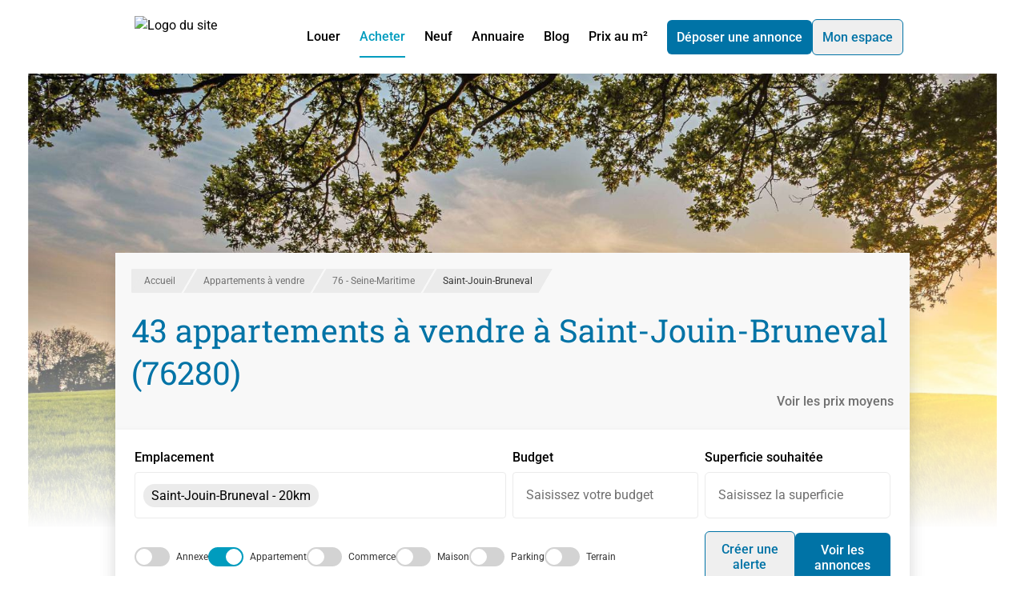

--- FILE ---
content_type: text/html;charset=utf-8
request_url: https://www.lalliance.fr/appartement-a-vendre/seine-maritime-76/st-jouin-bruneval-76280
body_size: 44755
content:
<!DOCTYPE html><html  lang="fr" class="h-full"><head><meta charset="utf-8"><meta content="width=device-width, initial-scale=1" name="viewport"><title>Appartements à vendre à Saint-Jouin-Bruneval (76280) - Lalliance.fr</title><script src="https://securepubads.g.doubleclick.net/tag/js/gpt.js" async></script><style>*,:after,:before{--tw-border-spacing-x:0;--tw-border-spacing-y:0;--tw-translate-x:0;--tw-translate-y:0;--tw-rotate:0;--tw-skew-x:0;--tw-skew-y:0;--tw-scale-x:1;--tw-scale-y:1;--tw-pan-x: ;--tw-pan-y: ;--tw-pinch-zoom: ;--tw-scroll-snap-strictness:proximity;--tw-gradient-from-position: ;--tw-gradient-via-position: ;--tw-gradient-to-position: ;--tw-ordinal: ;--tw-slashed-zero: ;--tw-numeric-figure: ;--tw-numeric-spacing: ;--tw-numeric-fraction: ;--tw-ring-inset: ;--tw-ring-offset-width:0px;--tw-ring-offset-color:#fff;--tw-ring-color:rgba(59,130,246,.5);--tw-ring-offset-shadow:0 0 #0000;--tw-ring-shadow:0 0 #0000;--tw-shadow:0 0 #0000;--tw-shadow-colored:0 0 #0000;--tw-blur: ;--tw-brightness: ;--tw-contrast: ;--tw-grayscale: ;--tw-hue-rotate: ;--tw-invert: ;--tw-saturate: ;--tw-sepia: ;--tw-drop-shadow: ;--tw-backdrop-blur: ;--tw-backdrop-brightness: ;--tw-backdrop-contrast: ;--tw-backdrop-grayscale: ;--tw-backdrop-hue-rotate: ;--tw-backdrop-invert: ;--tw-backdrop-opacity: ;--tw-backdrop-saturate: ;--tw-backdrop-sepia: ;--tw-contain-size: ;--tw-contain-layout: ;--tw-contain-paint: ;--tw-contain-style: }::backdrop{--tw-border-spacing-x:0;--tw-border-spacing-y:0;--tw-translate-x:0;--tw-translate-y:0;--tw-rotate:0;--tw-skew-x:0;--tw-skew-y:0;--tw-scale-x:1;--tw-scale-y:1;--tw-pan-x: ;--tw-pan-y: ;--tw-pinch-zoom: ;--tw-scroll-snap-strictness:proximity;--tw-gradient-from-position: ;--tw-gradient-via-position: ;--tw-gradient-to-position: ;--tw-ordinal: ;--tw-slashed-zero: ;--tw-numeric-figure: ;--tw-numeric-spacing: ;--tw-numeric-fraction: ;--tw-ring-inset: ;--tw-ring-offset-width:0px;--tw-ring-offset-color:#fff;--tw-ring-color:rgba(59,130,246,.5);--tw-ring-offset-shadow:0 0 #0000;--tw-ring-shadow:0 0 #0000;--tw-shadow:0 0 #0000;--tw-shadow-colored:0 0 #0000;--tw-blur: ;--tw-brightness: ;--tw-contrast: ;--tw-grayscale: ;--tw-hue-rotate: ;--tw-invert: ;--tw-saturate: ;--tw-sepia: ;--tw-drop-shadow: ;--tw-backdrop-blur: ;--tw-backdrop-brightness: ;--tw-backdrop-contrast: ;--tw-backdrop-grayscale: ;--tw-backdrop-hue-rotate: ;--tw-backdrop-invert: ;--tw-backdrop-opacity: ;--tw-backdrop-saturate: ;--tw-backdrop-sepia: ;--tw-contain-size: ;--tw-contain-layout: ;--tw-contain-paint: ;--tw-contain-style: }/*! tailwindcss v3.4.17 | MIT License | https://tailwindcss.com*/*,:after,:before{border:0 solid;box-sizing:border-box}:after,:before{--tw-content:""}:host,html{line-height:1.5;-webkit-text-size-adjust:100%;font-family:ui-sans-serif,system-ui,sans-serif,Apple Color Emoji,Segoe UI Emoji,Segoe UI Symbol,Noto Color Emoji;font-feature-settings:normal;font-variation-settings:normal;-moz-tab-size:4;-o-tab-size:4;tab-size:4;-webkit-tap-highlight-color:transparent}body{line-height:inherit;margin:0}hr{border-top-width:1px;color:inherit;height:0}abbr:where([title]){-webkit-text-decoration:underline dotted;text-decoration:underline dotted}h1,h2,h3,h4,h5,h6{font-size:inherit;font-weight:inherit}a{color:inherit;text-decoration:inherit}b,strong{font-weight:bolder}code,kbd,pre,samp{font-family:ui-monospace,SFMono-Regular,Menlo,Monaco,Consolas,Liberation Mono,Courier New,monospace;font-feature-settings:normal;font-size:1em;font-variation-settings:normal}small{font-size:80%}sub,sup{font-size:75%;line-height:0;position:relative;vertical-align:baseline}sub{bottom:-.25em}sup{top:-.5em}table{border-collapse:collapse;border-color:inherit;text-indent:0}button,input,optgroup,select,textarea{color:inherit;font-family:inherit;font-feature-settings:inherit;font-size:100%;font-variation-settings:inherit;font-weight:inherit;letter-spacing:inherit;line-height:inherit;margin:0;padding:0}button,select{text-transform:none}button,input:where([type=button]),input:where([type=reset]),input:where([type=submit]){-webkit-appearance:button;background-color:transparent;background-image:none}:-moz-focusring{outline:auto}:-moz-ui-invalid{box-shadow:none}progress{vertical-align:baseline}::-webkit-inner-spin-button,::-webkit-outer-spin-button{height:auto}[type=search]{-webkit-appearance:textfield;outline-offset:-2px}::-webkit-search-decoration{-webkit-appearance:none}::-webkit-file-upload-button{-webkit-appearance:button;font:inherit}summary{display:list-item}blockquote,dd,dl,figure,h1,h2,h3,h4,h5,h6,hr,p,pre{margin:0}fieldset{margin:0}fieldset,legend{padding:0}menu,ol,ul{list-style:none;margin:0;padding:0}dialog{padding:0}textarea{resize:vertical}input::-moz-placeholder,textarea::-moz-placeholder{color:#9ca3af;opacity:1}input::placeholder,textarea::placeholder{color:#9ca3af;opacity:1}[role=button],button{cursor:pointer}:disabled{cursor:default}audio,canvas,embed,iframe,img,object,svg,video{display:block;vertical-align:middle}img,video{height:auto;max-width:100%}[hidden]:where(:not([hidden=until-found])){display:none}.container{width:100%}@media (min-width:992px){.container{max-width:992px}}@media (min-width:1120px){.container{max-width:1120px}}@media (min-width:1360px){.container{max-width:1360px}}@media (min-width:1535px){.container{max-width:1535px}}.prose{color:var(--tw-prose-body);max-width:65ch}.prose :where(p):not(:where([class~=not-prose],[class~=not-prose] *)){margin-bottom:1.25em;margin-top:1.25em}.prose :where([class~=lead]):not(:where([class~=not-prose],[class~=not-prose] *)){color:var(--tw-prose-lead);font-size:1.25em;line-height:1.6;margin-bottom:1.2em;margin-top:1.2em}.prose :where(a):not(:where([class~=not-prose],[class~=not-prose] *)){color:var(--tw-prose-links);font-weight:500;text-decoration:underline}.prose :where(strong):not(:where([class~=not-prose],[class~=not-prose] *)){color:var(--tw-prose-bold);font-weight:600}.prose :where(a strong):not(:where([class~=not-prose],[class~=not-prose] *)){color:inherit}.prose :where(blockquote strong):not(:where([class~=not-prose],[class~=not-prose] *)){color:inherit}.prose :where(thead th strong):not(:where([class~=not-prose],[class~=not-prose] *)){color:inherit}.prose :where(ol):not(:where([class~=not-prose],[class~=not-prose] *)){list-style-type:decimal;margin-bottom:1.25em;margin-top:1.25em;padding-inline-start:1.625em}.prose :where(ol[type=A]):not(:where([class~=not-prose],[class~=not-prose] *)){list-style-type:upper-alpha}.prose :where(ol[type=a]):not(:where([class~=not-prose],[class~=not-prose] *)){list-style-type:lower-alpha}.prose :where(ol[type=A s]):not(:where([class~=not-prose],[class~=not-prose] *)){list-style-type:upper-alpha}.prose :where(ol[type=a s]):not(:where([class~=not-prose],[class~=not-prose] *)){list-style-type:lower-alpha}.prose :where(ol[type=I]):not(:where([class~=not-prose],[class~=not-prose] *)){list-style-type:upper-roman}.prose :where(ol[type=i]):not(:where([class~=not-prose],[class~=not-prose] *)){list-style-type:lower-roman}.prose :where(ol[type=I s]):not(:where([class~=not-prose],[class~=not-prose] *)){list-style-type:upper-roman}.prose :where(ol[type=i s]):not(:where([class~=not-prose],[class~=not-prose] *)){list-style-type:lower-roman}.prose :where(ol[type="1"]):not(:where([class~=not-prose],[class~=not-prose] *)){list-style-type:decimal}.prose :where(ul):not(:where([class~=not-prose],[class~=not-prose] *)){list-style-type:disc;margin-bottom:1.25em;margin-top:1.25em;padding-inline-start:1.625em}.prose :where(ol>li):not(:where([class~=not-prose],[class~=not-prose] *))::marker{color:var(--tw-prose-counters);font-weight:400}.prose :where(ul>li):not(:where([class~=not-prose],[class~=not-prose] *))::marker{color:var(--tw-prose-bullets)}.prose :where(dt):not(:where([class~=not-prose],[class~=not-prose] *)){color:var(--tw-prose-headings);font-weight:600;margin-top:1.25em}.prose :where(hr):not(:where([class~=not-prose],[class~=not-prose] *)){border-color:var(--tw-prose-hr);border-top-width:1px;margin-bottom:3em;margin-top:3em}.prose :where(blockquote):not(:where([class~=not-prose],[class~=not-prose] *)){border-inline-start-color:var(--tw-prose-quote-borders);border-inline-start-width:.25rem;color:var(--tw-prose-quotes);font-style:italic;font-weight:500;margin-bottom:1.6em;margin-top:1.6em;padding-inline-start:1em;quotes:"“""”""‘""’"}.prose :where(blockquote p:first-of-type):not(:where([class~=not-prose],[class~=not-prose] *)):before{content:open-quote}.prose :where(blockquote p:last-of-type):not(:where([class~=not-prose],[class~=not-prose] *)):after{content:close-quote}.prose :where(h1):not(:where([class~=not-prose],[class~=not-prose] *)){color:var(--tw-prose-headings);font-size:2.25em;font-weight:800;line-height:1.1111111;margin-bottom:.8888889em;margin-top:0}.prose :where(h1 strong):not(:where([class~=not-prose],[class~=not-prose] *)){color:inherit;font-weight:900}.prose :where(h2):not(:where([class~=not-prose],[class~=not-prose] *)){color:var(--tw-prose-headings);font-size:1.5em;font-weight:700;line-height:1.3333333;margin-bottom:1em;margin-top:2em}.prose :where(h2 strong):not(:where([class~=not-prose],[class~=not-prose] *)){color:inherit;font-weight:800}.prose :where(h3):not(:where([class~=not-prose],[class~=not-prose] *)){color:var(--tw-prose-headings);font-size:1.25em;font-weight:600;line-height:1.6;margin-bottom:.6em;margin-top:1.6em}.prose :where(h3 strong):not(:where([class~=not-prose],[class~=not-prose] *)){color:inherit;font-weight:700}.prose :where(h4):not(:where([class~=not-prose],[class~=not-prose] *)){color:var(--tw-prose-headings);font-weight:600;line-height:1.5;margin-bottom:.5em;margin-top:1.5em}.prose :where(h4 strong):not(:where([class~=not-prose],[class~=not-prose] *)){color:inherit;font-weight:700}.prose :where(img):not(:where([class~=not-prose],[class~=not-prose] *)){margin-bottom:2em;margin-top:2em}.prose :where(picture):not(:where([class~=not-prose],[class~=not-prose] *)){display:block;margin-bottom:2em;margin-top:2em}.prose :where(video):not(:where([class~=not-prose],[class~=not-prose] *)){margin-bottom:2em;margin-top:2em}.prose :where(kbd):not(:where([class~=not-prose],[class~=not-prose] *)){border-radius:.3125rem;box-shadow:0 0 0 1px rgb(var(--tw-prose-kbd-shadows)/10%),0 3px rgb(var(--tw-prose-kbd-shadows)/10%);color:var(--tw-prose-kbd);font-family:inherit;font-size:.875em;font-weight:500;padding-inline-end:.375em;padding-bottom:.1875em;padding-top:.1875em;padding-inline-start:.375em}.prose :where(code):not(:where([class~=not-prose],[class~=not-prose] *)){color:var(--tw-prose-code);font-size:.875em;font-weight:600}.prose :where(code):not(:where([class~=not-prose],[class~=not-prose] *)):before{content:"`"}.prose :where(code):not(:where([class~=not-prose],[class~=not-prose] *)):after{content:"`"}.prose :where(a code):not(:where([class~=not-prose],[class~=not-prose] *)){color:inherit}.prose :where(h1 code):not(:where([class~=not-prose],[class~=not-prose] *)){color:inherit}.prose :where(h2 code):not(:where([class~=not-prose],[class~=not-prose] *)){color:inherit;font-size:.875em}.prose :where(h3 code):not(:where([class~=not-prose],[class~=not-prose] *)){color:inherit;font-size:.9em}.prose :where(h4 code):not(:where([class~=not-prose],[class~=not-prose] *)){color:inherit}.prose :where(blockquote code):not(:where([class~=not-prose],[class~=not-prose] *)){color:inherit}.prose :where(thead th code):not(:where([class~=not-prose],[class~=not-prose] *)){color:inherit}.prose :where(pre):not(:where([class~=not-prose],[class~=not-prose] *)){background-color:var(--tw-prose-pre-bg);border-radius:.375rem;color:var(--tw-prose-pre-code);font-size:.875em;font-weight:400;line-height:1.7142857;margin-bottom:1.7142857em;margin-top:1.7142857em;overflow-x:auto;padding-inline-end:1.1428571em;padding-bottom:.8571429em;padding-top:.8571429em;padding-inline-start:1.1428571em}.prose :where(pre code):not(:where([class~=not-prose],[class~=not-prose] *)){background-color:transparent;border-radius:0;border-width:0;color:inherit;font-family:inherit;font-size:inherit;font-weight:inherit;line-height:inherit;padding:0}.prose :where(pre code):not(:where([class~=not-prose],[class~=not-prose] *)):before{content:none}.prose :where(pre code):not(:where([class~=not-prose],[class~=not-prose] *)):after{content:none}.prose :where(table):not(:where([class~=not-prose],[class~=not-prose] *)){font-size:.875em;line-height:1.7142857;margin-bottom:2em;margin-top:2em;table-layout:auto;width:100%}.prose :where(thead):not(:where([class~=not-prose],[class~=not-prose] *)){border-bottom-color:var(--tw-prose-th-borders);border-bottom-width:1px}.prose :where(thead th):not(:where([class~=not-prose],[class~=not-prose] *)){color:var(--tw-prose-headings);font-weight:600;padding-inline-end:.5714286em;padding-bottom:.5714286em;padding-inline-start:.5714286em;vertical-align:bottom}.prose :where(tbody tr):not(:where([class~=not-prose],[class~=not-prose] *)){border-bottom-color:var(--tw-prose-td-borders);border-bottom-width:1px}.prose :where(tbody tr:last-child):not(:where([class~=not-prose],[class~=not-prose] *)){border-bottom-width:0}.prose :where(tbody td):not(:where([class~=not-prose],[class~=not-prose] *)){vertical-align:baseline}.prose :where(tfoot):not(:where([class~=not-prose],[class~=not-prose] *)){border-top-color:var(--tw-prose-th-borders);border-top-width:1px}.prose :where(tfoot td):not(:where([class~=not-prose],[class~=not-prose] *)){vertical-align:top}.prose :where(th,td):not(:where([class~=not-prose],[class~=not-prose] *)){text-align:start}.prose :where(figure>*):not(:where([class~=not-prose],[class~=not-prose] *)){margin-bottom:0;margin-top:0}.prose :where(figcaption):not(:where([class~=not-prose],[class~=not-prose] *)){color:var(--tw-prose-captions);font-size:.875em;line-height:1.4285714;margin-top:.8571429em}.prose{--tw-prose-body:#374151;--tw-prose-headings:#111827;--tw-prose-lead:#4b5563;--tw-prose-links:#111827;--tw-prose-bold:#111827;--tw-prose-counters:#6b7280;--tw-prose-bullets:#d1d5db;--tw-prose-hr:#e5e7eb;--tw-prose-quotes:#111827;--tw-prose-quote-borders:#e5e7eb;--tw-prose-captions:#6b7280;--tw-prose-kbd:#111827;--tw-prose-kbd-shadows:17 24 39;--tw-prose-code:#111827;--tw-prose-pre-code:#e5e7eb;--tw-prose-pre-bg:#1f2937;--tw-prose-th-borders:#d1d5db;--tw-prose-td-borders:#e5e7eb;--tw-prose-invert-body:#d1d5db;--tw-prose-invert-headings:#fff;--tw-prose-invert-lead:#9ca3af;--tw-prose-invert-links:#fff;--tw-prose-invert-bold:#fff;--tw-prose-invert-counters:#9ca3af;--tw-prose-invert-bullets:#4b5563;--tw-prose-invert-hr:#374151;--tw-prose-invert-quotes:#f3f4f6;--tw-prose-invert-quote-borders:#374151;--tw-prose-invert-captions:#9ca3af;--tw-prose-invert-kbd:#fff;--tw-prose-invert-kbd-shadows:255 255 255;--tw-prose-invert-code:#fff;--tw-prose-invert-pre-code:#d1d5db;--tw-prose-invert-pre-bg:rgba(0,0,0,.5);--tw-prose-invert-th-borders:#4b5563;--tw-prose-invert-td-borders:#374151;font-size:1rem;line-height:1.75}.prose :where(picture>img):not(:where([class~=not-prose],[class~=not-prose] *)){margin-bottom:0;margin-top:0}.prose :where(li):not(:where([class~=not-prose],[class~=not-prose] *)){margin-bottom:.5em;margin-top:.5em}.prose :where(ol>li):not(:where([class~=not-prose],[class~=not-prose] *)){padding-inline-start:.375em}.prose :where(ul>li):not(:where([class~=not-prose],[class~=not-prose] *)){padding-inline-start:.375em}.prose :where(.prose>ul>li p):not(:where([class~=not-prose],[class~=not-prose] *)){margin-bottom:.75em;margin-top:.75em}.prose :where(.prose>ul>li>p:first-child):not(:where([class~=not-prose],[class~=not-prose] *)){margin-top:1.25em}.prose :where(.prose>ul>li>p:last-child):not(:where([class~=not-prose],[class~=not-prose] *)){margin-bottom:1.25em}.prose :where(.prose>ol>li>p:first-child):not(:where([class~=not-prose],[class~=not-prose] *)){margin-top:1.25em}.prose :where(.prose>ol>li>p:last-child):not(:where([class~=not-prose],[class~=not-prose] *)){margin-bottom:1.25em}.prose :where(ul ul,ul ol,ol ul,ol ol):not(:where([class~=not-prose],[class~=not-prose] *)){margin-bottom:.75em;margin-top:.75em}.prose :where(dl):not(:where([class~=not-prose],[class~=not-prose] *)){margin-bottom:1.25em;margin-top:1.25em}.prose :where(dd):not(:where([class~=not-prose],[class~=not-prose] *)){margin-top:.5em;padding-inline-start:1.625em}.prose :where(hr+*):not(:where([class~=not-prose],[class~=not-prose] *)){margin-top:0}.prose :where(h2+*):not(:where([class~=not-prose],[class~=not-prose] *)){margin-top:0}.prose :where(h3+*):not(:where([class~=not-prose],[class~=not-prose] *)){margin-top:0}.prose :where(h4+*):not(:where([class~=not-prose],[class~=not-prose] *)){margin-top:0}.prose :where(thead th:first-child):not(:where([class~=not-prose],[class~=not-prose] *)){padding-inline-start:0}.prose :where(thead th:last-child):not(:where([class~=not-prose],[class~=not-prose] *)){padding-inline-end:0}.prose :where(tbody td,tfoot td):not(:where([class~=not-prose],[class~=not-prose] *)){padding-inline-end:.5714286em;padding-bottom:.5714286em;padding-top:.5714286em;padding-inline-start:.5714286em}.prose :where(tbody td:first-child,tfoot td:first-child):not(:where([class~=not-prose],[class~=not-prose] *)){padding-inline-start:0}.prose :where(tbody td:last-child,tfoot td:last-child):not(:where([class~=not-prose],[class~=not-prose] *)){padding-inline-end:0}.prose :where(figure):not(:where([class~=not-prose],[class~=not-prose] *)){margin-bottom:2em;margin-top:2em}.prose :where(.prose>:first-child):not(:where([class~=not-prose],[class~=not-prose] *)){margin-top:0}.prose :where(.prose>:last-child):not(:where([class~=not-prose],[class~=not-prose] *)){margin-bottom:0}.sr-only{height:1px;margin:-1px;overflow:hidden;padding:0;position:absolute;width:1px;clip:rect(0,0,0,0);border-width:0;white-space:nowrap}.pointer-events-none{pointer-events:none}.visible{visibility:visible}.invisible{visibility:hidden}.static{position:static}.fixed{position:fixed}.absolute{position:absolute}.relative{position:relative}.sticky{position:-webkit-sticky;position:sticky}.inset-0{top:0;right:0;bottom:0;left:0}.bottom-0{bottom:0}.bottom-2{bottom:.5rem}.left-0{left:0}.left-2{left:.5rem}.right-0{right:0}.right-1\/2{right:50%}.right-4{right:1rem}.top-0{top:0}.top-1\/2{top:50%}.top-3{top:.75rem}.top-5{top:1.25rem}.top-\[100\%\]{top:100%}.top-\[calc\(50\%-0\.75em\)\]{top:calc(50% - .75em)}.top-auto{top:auto}.-z-10,.-z-\[10\]{z-index:-10}.-z-\[1\]{z-index:-1}.z-0{z-index:0}.z-10{z-index:10}.z-20{z-index:20}.z-30{z-index:30}.z-50{z-index:50}.z-\[1000\]{z-index:1000}.z-\[10\]{z-index:10}.z-\[1\]{z-index:1}.order-1{order:1}.order-2{order:2}.order-3{order:3}.order-first{order:-9999}.order-last{order:9999}.col-span-1{grid-column:span 1/span 1}.col-span-2{grid-column:span 2/span 2}.col-span-3{grid-column:span 3/span 3}.col-span-5{grid-column:span 5/span 5}.col-span-6{grid-column:span 6/span 6}.col-span-full{grid-column:1/-1}.float-right{float:right}.float-left{float:left}.m-2{margin:.5rem}.m-4{margin:1rem}.-mx-2{margin-left:-.5rem;margin-right:-.5rem}.-mx-3{margin-left:-.75rem;margin-right:-.75rem}.mx-0{margin-left:0;margin-right:0}.mx-4{margin-left:1rem;margin-right:1rem}.mx-6{margin-left:1.5rem;margin-right:1.5rem}.mx-auto{margin-left:auto;margin-right:auto}.my-1{margin-bottom:.25rem;margin-top:.25rem}.my-2{margin-bottom:.5rem;margin-top:.5rem}.my-4{margin-bottom:1rem;margin-top:1rem}.my-6{margin-bottom:1.5rem;margin-top:1.5rem}.my-\[5px\]{margin-bottom:5px;margin-top:5px}.my-auto{margin-bottom:auto;margin-top:auto}.-mb-2{margin-bottom:-.5rem}.-ml-2\.5{margin-left:-.625rem}.-mt-32{margin-top:-8rem}.mb-0{margin-bottom:0}.mb-0\.5{margin-bottom:.125rem}.mb-1{margin-bottom:.25rem}.mb-1\.5{margin-bottom:.375rem}.mb-2{margin-bottom:.5rem}.mb-2\.5{margin-bottom:.625rem}.mb-3{margin-bottom:.75rem}.mb-4{margin-bottom:1rem}.mb-5{margin-bottom:1.25rem}.mb-6{margin-bottom:1.5rem}.mb-8{margin-bottom:2rem}.mb-\[5px\]{margin-bottom:5px}.ml-1{margin-left:.25rem}.ml-2{margin-left:.5rem}.ml-4{margin-left:1rem}.ml-5{margin-left:1.25rem}.ml-6{margin-left:1.5rem}.ml-8{margin-left:2rem}.ml-auto{margin-left:auto}.mr-1{margin-right:.25rem}.mr-2{margin-right:.5rem}.mr-3{margin-right:.75rem}.mr-4{margin-right:1rem}.mr-6{margin-right:1.5rem}.mr-8{margin-right:2rem}.mt-1{margin-top:.25rem}.mt-1\.5{margin-top:.375rem}.mt-12{margin-top:3rem}.mt-2{margin-top:.5rem}.mt-3{margin-top:.75rem}.mt-4{margin-top:1rem}.mt-5{margin-top:1.25rem}.mt-6{margin-top:1.5rem}.mt-8{margin-top:2rem}.mt-\[5px\]{margin-top:5px}.box-content{box-sizing:content-box}.line-clamp-1{-webkit-line-clamp:1}.line-clamp-1,.line-clamp-2{display:-webkit-box;overflow:hidden;-webkit-box-orient:vertical}.line-clamp-2{-webkit-line-clamp:2}.line-clamp-3{-webkit-line-clamp:3}.line-clamp-3,.line-clamp-\[10\]{display:-webkit-box;overflow:hidden;-webkit-box-orient:vertical}.line-clamp-\[10\]{-webkit-line-clamp:10}.block{display:block}.inline-block{display:inline-block}.\!inline{display:inline!important}.inline{display:inline}.flex{display:flex}.inline-flex{display:inline-flex}.grid{display:grid}.inline-grid{display:inline-grid}.contents{display:contents}.hidden{display:none}.aspect-\[16\/10\]{aspect-ratio:16/10}.aspect-square{aspect-ratio:1/1}.aspect-video{aspect-ratio:16/9}.h-1\.5{height:.375rem}.h-1\/2{height:50%}.h-1\/4{height:25%}.h-10{height:2.5rem}.h-11{height:2.75rem}.h-12{height:3rem}.h-2{height:.5rem}.h-2\/3{height:66.666667%}.h-20{height:5rem}.h-3{height:.75rem}.h-3\.5{height:.875rem}.h-4{height:1rem}.h-5{height:1.25rem}.h-6{height:1.5rem}.h-7{height:1.75rem}.h-8{height:2rem}.h-\[100vh\]{height:100vh}.h-\[115\%\]{height:115%}.h-\[180px\]{height:180px}.h-\[240px\]{height:240px}.h-\[250px\]{height:250px}.h-\[280px\]{height:280px}.h-\[300px\]{height:300px}.h-\[350px\]{height:350px}.h-\[3px\]{height:3px}.h-\[40px\]{height:40px}.h-\[420px\]{height:420px}.h-\[438px\]{height:438px}.h-\[60px\]{height:60px}.h-\[86vh\]{height:86vh}.h-\[90px\]{height:90px}.h-auto{height:auto}.h-fit{height:-moz-fit-content;height:fit-content}.h-full{height:100%}.max-h-\[100vh\]{max-height:100vh}.max-h-\[120px\]{max-height:120px}.max-h-\[150px\]{max-height:150px}.max-h-\[250px\]{max-height:250px}.max-h-\[500px\]{max-height:500px}.max-h-\[60px\]{max-height:60px}.max-h-\[90vh\]{max-height:90vh}.min-h-full{min-height:100%}.w-1\.5{width:.375rem}.w-1\/2{width:50%}.w-1\/3{width:33.333333%}.w-1\/4{width:25%}.w-10{width:2.5rem}.w-11{width:2.75rem}.w-2{width:.5rem}.w-2\/3{width:66.666667%}.w-2\/4{width:50%}.w-2\/5{width:40%}.w-3\/4{width:75%}.w-3\/5{width:60%}.w-32{width:8rem}.w-4{width:1rem}.w-4\/5{width:80%}.w-5{width:1.25rem}.w-6{width:1.5rem}.w-7{width:1.75rem}.w-8{width:2rem}.w-\[100px\]{width:100px}.w-\[1100px\]{width:1100px}.w-\[150\%\]{width:150%}.w-\[160px\]{width:160px}.w-\[200px\]{width:200px}.w-\[336px\]{width:336px}.w-\[340px\]{width:340px}.w-\[350px\]{width:350px}.w-\[80px\]{width:80px}.w-\[calc\(100\%_\+_1\.25rem\)\]{width:calc(100% + 1.25rem)}.w-auto{width:auto}.w-fit{width:-moz-fit-content;width:fit-content}.w-full{width:100%}.min-w-\[240px\]{min-width:240px}.max-w-\[340px\]{max-width:340px}.max-w-\[555px\]{max-width:555px}.max-w-\[600px\]{max-width:600px}.max-w-\[80px\]{max-width:80px}.max-w-full{max-width:100%}.max-w-none{max-width:none}.max-w-screen-xxl{max-width:1535px}.grow{flex-grow:1}.origin-top{transform-origin:top}.-translate-x-1\/3{--tw-translate-x:-33.333333%}.-translate-x-1\/3,.-translate-y-1\/2{transform:translate(var(--tw-translate-x),var(--tw-translate-y)) rotate(var(--tw-rotate)) skew(var(--tw-skew-x)) skewY(var(--tw-skew-y)) scaleX(var(--tw-scale-x)) scaleY(var(--tw-scale-y))}.-translate-y-1\/2{--tw-translate-y:-50%}.translate-x-1\/2{--tw-translate-x:50%}.translate-x-1\/2,.translate-y-7{transform:translate(var(--tw-translate-x),var(--tw-translate-y)) rotate(var(--tw-rotate)) skew(var(--tw-skew-x)) skewY(var(--tw-skew-y)) scaleX(var(--tw-scale-x)) scaleY(var(--tw-scale-y))}.translate-y-7{--tw-translate-y:1.75rem}.translate-y-\[calc\(120px-min\(50\%\,120px\)\)\]{--tw-translate-y: calc(120px - min(50%,120px)) }.-rotate-90,.translate-y-\[calc\(120px-min\(50\%\,120px\)\)\]{transform:translate(var(--tw-translate-x),var(--tw-translate-y)) rotate(var(--tw-rotate)) skew(var(--tw-skew-x)) skewY(var(--tw-skew-y)) scaleX(var(--tw-scale-x)) scaleY(var(--tw-scale-y))}.-rotate-90{--tw-rotate:-90deg}.rotate-0{--tw-rotate:0deg}.rotate-0,.rotate-90{transform:translate(var(--tw-translate-x),var(--tw-translate-y)) rotate(var(--tw-rotate)) skew(var(--tw-skew-x)) skewY(var(--tw-skew-y)) scaleX(var(--tw-scale-x)) scaleY(var(--tw-scale-y))}.rotate-90{--tw-rotate:90deg}.skew-x-\[-30deg\]{--tw-skew-x:-30deg}.scale-\[1\.01\],.skew-x-\[-30deg\]{transform:translate(var(--tw-translate-x),var(--tw-translate-y)) rotate(var(--tw-rotate)) skew(var(--tw-skew-x)) skewY(var(--tw-skew-y)) scaleX(var(--tw-scale-x)) scaleY(var(--tw-scale-y))}.scale-\[1\.01\]{--tw-scale-x:1.01;--tw-scale-y:1.01}.transform{transform:translate(var(--tw-translate-x),var(--tw-translate-y)) rotate(var(--tw-rotate)) skew(var(--tw-skew-x)) skewY(var(--tw-skew-y)) scaleX(var(--tw-scale-x)) scaleY(var(--tw-scale-y))}@keyframes pulse{50%{opacity:.5}}.animate-pulse{animation:pulse 2s cubic-bezier(.4,0,.6,1) infinite}@keyframes spin{to{transform:rotate(1turn)}}.animate-spin{animation:spin 1s linear infinite}.cursor-default{cursor:default}.cursor-not-allowed{cursor:not-allowed}.cursor-pointer{cursor:pointer}.snap-center{scroll-snap-align:center}.list-inside{list-style-position:inside}.list-disc{list-style-type:disc}.appearance-none{-webkit-appearance:none;-moz-appearance:none;appearance:none}.grid-flow-dense{grid-auto-flow:dense}.auto-rows-max{grid-auto-rows:max-content}.grid-cols-1{grid-template-columns:repeat(1,minmax(0,1fr))}.grid-cols-2{grid-template-columns:repeat(2,minmax(0,1fr))}.grid-cols-3{grid-template-columns:repeat(3,minmax(0,1fr))}.grid-cols-6{grid-template-columns:repeat(6,minmax(0,1fr))}.grid-cols-\[1fr\]{grid-template-columns:1fr}.grid-rows-\[12fr_11fr\]{grid-template-rows:12fr 11fr}.grid-rows-\[160px_1fr_auto\]{grid-template-rows:160px 1fr auto}.flex-row{flex-direction:row}.flex-row-reverse{flex-direction:row-reverse}.flex-col{flex-direction:column}.flex-wrap{flex-wrap:wrap}.place-items-start{place-items:start}.items-start{align-items:flex-start}.items-end{align-items:flex-end}.items-center{align-items:center}.items-baseline{align-items:baseline}.justify-end{justify-content:flex-end}.justify-center{justify-content:center}.justify-between{justify-content:space-between}.justify-items-start{justify-items:start}.gap-0\.5{gap:.125rem}.gap-1{gap:.25rem}.gap-10{gap:2.5rem}.gap-2{gap:.5rem}.gap-3{gap:.75rem}.gap-4{gap:1rem}.gap-6{gap:1.5rem}.gap-8{gap:2rem}.gap-x-2{-moz-column-gap:.5rem;column-gap:.5rem}.gap-x-3{-moz-column-gap:.75rem;column-gap:.75rem}.gap-x-4{-moz-column-gap:1rem;column-gap:1rem}.gap-x-8{-moz-column-gap:2rem;column-gap:2rem}.gap-y-2{row-gap:.5rem}.gap-y-4{row-gap:1rem}.space-x-4>:not([hidden])~:not([hidden]){--tw-space-x-reverse:0;margin-left:calc(1rem*(1 - var(--tw-space-x-reverse)));margin-right:calc(1rem*var(--tw-space-x-reverse))}.space-y-2>:not([hidden])~:not([hidden]){--tw-space-y-reverse:0;margin-bottom:calc(.5rem*var(--tw-space-y-reverse));margin-top:calc(.5rem*(1 - var(--tw-space-y-reverse)))}.space-y-3>:not([hidden])~:not([hidden]){--tw-space-y-reverse:0;margin-bottom:calc(.75rem*var(--tw-space-y-reverse));margin-top:calc(.75rem*(1 - var(--tw-space-y-reverse)))}.justify-self-start{justify-self:start}.justify-self-end{justify-self:end}.overflow-auto{overflow:auto}.overflow-hidden{overflow:hidden}.overflow-y-auto{overflow-y:auto}.overflow-x-hidden{overflow-x:hidden}.overflow-x-scroll{overflow-x:scroll}.text-ellipsis{text-overflow:ellipsis}.whitespace-nowrap{white-space:nowrap}.whitespace-pre-line{white-space:pre-line}.whitespace-pre-wrap{white-space:pre-wrap}.rounded{border-radius:.25rem}.rounded-\[6px\]{border-radius:6px}.rounded-\[inherit\]{border-radius:inherit}.rounded-full{border-radius:9999px}.rounded-lg{border-radius:.5rem}.rounded-md{border-radius:.375rem}.rounded-sm{border-radius:.125rem}.rounded-b-\[inherit\]{border-bottom-left-radius:inherit;border-bottom-right-radius:inherit}.rounded-b-md{border-bottom-left-radius:.375rem;border-bottom-right-radius:.375rem}.rounded-b-none{border-bottom-left-radius:0;border-bottom-right-radius:0}.rounded-t-\[inherit\]{border-top-left-radius:inherit;border-top-right-radius:inherit}.rounded-t-md{border-top-left-radius:.375rem;border-top-right-radius:.375rem}.rounded-bl-\[6px\]{border-bottom-left-radius:6px}.rounded-br-\[6px\]{border-bottom-right-radius:6px}.rounded-tl-\[6px\]{border-top-left-radius:6px}.rounded-tr-\[6px\]{border-top-right-radius:6px}.border{border-width:1px}.border-b{border-bottom-width:1px}.border-b-2{border-bottom-width:2px}.border-l{border-left-width:1px}.border-r{border-right-width:1px}.border-r-\[3px\]{border-right-width:3px}.border-t{border-top-width:1px}.border-grey-light{--tw-border-opacity:1;border-color:rgb(235 235 235/var(--tw-border-opacity,1))}.border-grey-lightest{--tw-border-opacity:1;border-color:rgb(248 248 248/var(--tw-border-opacity,1))}.border-grey-medium{--tw-border-opacity:1;border-color:rgb(211 211 211/var(--tw-border-opacity,1))}.border-primary{--tw-border-opacity:1;border-color:rgb(0 115 166/var(--tw-border-opacity,1))}.border-red-500{--tw-border-opacity:1;border-color:rgb(239 68 68/var(--tw-border-opacity,1))}.border-secondary{--tw-border-opacity:1;border-color:rgb(0 156 190/var(--tw-border-opacity,1))}.border-terrain{--tw-border-opacity:1;border-color:rgb(56 148 33/var(--tw-border-opacity,1))}.border-tertiary{--tw-border-opacity:1;border-color:rgb(227 118 0/var(--tw-border-opacity,1))}.border-transparent{border-color:transparent}.border-white{--tw-border-opacity:1;border-color:rgb(255 255 255/var(--tw-border-opacity,1))}.bg-appartement{--tw-bg-opacity:1;background-color:rgb(227 118 0/var(--tw-bg-opacity,1))}.bg-black\/20{background-color:#3333}.bg-black\/40{background-color:#3336}.bg-black\/50{background-color:#33333380}.bg-black\/60{background-color:#3339}.bg-black\/80{background-color:#333c}.bg-grey{--tw-bg-opacity:1;background-color:rgb(112 112 112/var(--tw-bg-opacity,1))}.bg-grey-light{--tw-bg-opacity:1;background-color:rgb(235 235 235/var(--tw-bg-opacity,1))}.bg-grey-lightest{--tw-bg-opacity:1;background-color:rgb(248 248 248/var(--tw-bg-opacity,1))}.bg-grey-medium{--tw-bg-opacity:1;background-color:rgb(211 211 211/var(--tw-bg-opacity,1))}.bg-maison{--tw-bg-opacity:1;background-color:rgb(99 119 181/var(--tw-bg-opacity,1))}.bg-primary{--tw-bg-opacity:1;background-color:rgb(0 115 166/var(--tw-bg-opacity,1))}.bg-primary\/80{background-color:#0073a6cc}.bg-red-800{--tw-bg-opacity:1;background-color:rgb(178 43 0/var(--tw-bg-opacity,1))}.bg-secondary{--tw-bg-opacity:1;background-color:rgb(0 156 190/var(--tw-bg-opacity,1))}.bg-tertiary{--tw-bg-opacity:1;background-color:rgb(227 118 0/var(--tw-bg-opacity,1))}.bg-transparent{background-color:transparent}.bg-white{--tw-bg-opacity:1;background-color:rgb(255 255 255/var(--tw-bg-opacity,1))}.bg-white\/80{background-color:#fffc}.bg-white\/90{background-color:#ffffffe6}.bg-gradient-to-b{background-image:linear-gradient(to bottom,var(--tw-gradient-stops))}.from-transparent{--tw-gradient-from:transparent var(--tw-gradient-from-position);--tw-gradient-to:transparent var(--tw-gradient-to-position);--tw-gradient-stops:var(--tw-gradient-from),var(--tw-gradient-to)}.to-maison{--tw-gradient-to:#6377b5 var(--tw-gradient-to-position)}.to-white{--tw-gradient-to:#fff var(--tw-gradient-to-position)}.fill-primary{fill:#0073a6}.fill-secondary{fill:#009cbe}.fill-tertiary{fill:#e37600}.stroke-primary{stroke:#0073a6}.stroke-0{stroke-width:0}.object-contain{-o-object-fit:contain;object-fit:contain}.object-cover{-o-object-fit:cover;object-fit:cover}.object-center{-o-object-position:center;object-position:center}.p-2{padding:.5rem}.p-2\.5{padding:.625rem}.p-3{padding:.75rem}.p-4{padding:1rem}.p-5{padding:1.25rem}.p-6{padding:1.5rem}.p-7{padding:1.75rem}.p-\[1\.125rem\]{padding:1.125rem}.px-1{padding-left:.25rem;padding-right:.25rem}.px-16{padding-left:4rem;padding-right:4rem}.px-2{padding-left:.5rem;padding-right:.5rem}.px-2\.5{padding-left:.625rem;padding-right:.625rem}.px-3{padding-left:.75rem;padding-right:.75rem}.px-4{padding-left:1rem;padding-right:1rem}.px-5{padding-left:1.25rem;padding-right:1.25rem}.px-6{padding-left:1.5rem;padding-right:1.5rem}.py-1{padding-bottom:.25rem;padding-top:.25rem}.py-1\.5{padding-bottom:.375rem;padding-top:.375rem}.py-16{padding-bottom:4rem;padding-top:4rem}.py-2{padding-bottom:.5rem;padding-top:.5rem}.py-3{padding-bottom:.75rem;padding-top:.75rem}.py-4{padding-bottom:1rem;padding-top:1rem}.py-5{padding-bottom:1.25rem;padding-top:1.25rem}.py-6{padding-bottom:1.5rem;padding-top:1.5rem}.py-\[0\.845rem\]{padding-bottom:.845rem;padding-top:.845rem}.pb-1{padding-bottom:.25rem}.pb-10{padding-bottom:2.5rem}.pb-12{padding-bottom:3rem}.pb-32{padding-bottom:8rem}.pb-4{padding-bottom:1rem}.pb-5{padding-bottom:1.25rem}.pb-6{padding-bottom:1.5rem}.pb-7{padding-bottom:1.75rem}.pl-2{padding-left:.5rem}.pl-3{padding-left:.75rem}.pl-6{padding-left:1.5rem}.pr-2{padding-right:.5rem}.pr-5{padding-right:1.25rem}.pt-0\.5{padding-top:.125rem}.pt-12{padding-top:3rem}.pt-3{padding-top:.75rem}.pt-4{padding-top:1rem}.pt-5{padding-top:1.25rem}.pt-9{padding-top:2.25rem}.text-left{text-align:left}.text-center{text-align:center}.text-end{text-align:end}.align-middle{vertical-align:middle}.font-roboto{font-family:Roboto,sans-serif}.font-roboto-slab{font-family:Roboto Slab,sans serif}.text-2xl{font-size:28px;line-height:37px}.text-2xl-mobile{font-size:20px;line-height:28px}.text-3xl{font-size:40px;line-height:53px}.text-3xl-mobile{font-size:30px;line-height:39.75px}.text-lg{font-size:20px;line-height:28px}.text-md{font-size:18px;line-height:28px}.text-sm{font-size:16px;line-height:21px}.text-sm-light{font-size:16px;line-height:19px}.text-xl{font-size:24px;line-height:28px}.text-xs{font-size:12px;line-height:14px}.text-xxs{font-size:10px;line-height:21px}.font-bold{font-weight:700}.font-light{font-weight:300}.font-medium{font-weight:500}.font-normal{font-weight:400}.font-semibold{font-weight:600}.uppercase{text-transform:uppercase}.capitalize{text-transform:capitalize}.italic{font-style:italic}.leading-8{line-height:2rem}.leading-\[48px\]{line-height:48px}.leading-tight{line-height:1.25}.tracking-wide{letter-spacing:.025em}.text-\[inherit\]{color:inherit}.text-appartement{--tw-text-opacity:1;color:rgb(227 118 0/var(--tw-text-opacity,1))}.text-black{--tw-text-opacity:1;color:rgb(51 51 51/var(--tw-text-opacity,1))}.text-grey{--tw-text-opacity:1;color:rgb(112 112 112/var(--tw-text-opacity,1))}.text-grey-light{--tw-text-opacity:1;color:rgb(235 235 235/var(--tw-text-opacity,1))}.text-grey-medium{--tw-text-opacity:1;color:rgb(211 211 211/var(--tw-text-opacity,1))}.text-maison{--tw-text-opacity:1;color:rgb(99 119 181/var(--tw-text-opacity,1))}.text-primary{--tw-text-opacity:1;color:rgb(0 115 166/var(--tw-text-opacity,1))}.text-red-400{--tw-text-opacity:1;color:rgb(248 113 113/var(--tw-text-opacity,1))}.text-red-500{--tw-text-opacity:1;color:rgb(239 68 68/var(--tw-text-opacity,1))}.text-red-600{--tw-text-opacity:1;color:rgb(220 38 38/var(--tw-text-opacity,1))}.text-secondary{--tw-text-opacity:1;color:rgb(0 156 190/var(--tw-text-opacity,1))}.text-terrain{--tw-text-opacity:1;color:rgb(56 148 33/var(--tw-text-opacity,1))}.text-tertiary{--tw-text-opacity:1;color:rgb(227 118 0/var(--tw-text-opacity,1))}.text-white{--tw-text-opacity:1;color:rgb(255 255 255/var(--tw-text-opacity,1))}.underline{-webkit-text-decoration-line:underline;text-decoration-line:underline}.placeholder-red-400::-moz-placeholder{--tw-placeholder-opacity:1;color:rgb(248 113 113/var(--tw-placeholder-opacity,1))}.placeholder-red-400::placeholder{--tw-placeholder-opacity:1;color:rgb(248 113 113/var(--tw-placeholder-opacity,1))}.accent-primary{accent-color:#0073a6}.opacity-0{opacity:0}.opacity-30{opacity:.3}.opacity-50{opacity:.5}.opacity-\[0\.1\]{opacity:.1}.opacity-\[0\.2\]{opacity:.2}.shadow-lg{--tw-shadow:0px 4px 12px rgba(51,51,51,.1);--tw-shadow-colored:0px 4px 12px var(--tw-shadow-color)}.shadow-lg,.shadow-md{box-shadow:var(--tw-ring-offset-shadow,0 0 #0000),var(--tw-ring-shadow,0 0 #0000),var(--tw-shadow)}.shadow-md{--tw-shadow:0px 2px 6px rgba(51,51,51,.1);--tw-shadow-colored:0px 2px 6px var(--tw-shadow-color)}.shadow-none{--tw-shadow:0 0 #0000;--tw-shadow-colored:0 0 #0000;box-shadow:var(--tw-ring-offset-shadow,0 0 #0000),var(--tw-ring-shadow,0 0 #0000),var(--tw-shadow)}.outline{outline-style:solid}.outline-1{outline-width:1px}.outline-grey-light{outline-color:#ebebeb}.outline-red-500{outline-color:#ef4444}.blur{--tw-blur:blur(8px)}.blur,.drop-shadow-lg{filter:var(--tw-blur) var(--tw-brightness) var(--tw-contrast) var(--tw-grayscale) var(--tw-hue-rotate) var(--tw-invert) var(--tw-saturate) var(--tw-sepia) var(--tw-drop-shadow)}.drop-shadow-lg{--tw-drop-shadow:drop-shadow(0 10px 8px rgba(0,0,0,.04)) drop-shadow(0 4px 3px rgba(0,0,0,.1))}.filter{filter:var(--tw-blur) var(--tw-brightness) var(--tw-contrast) var(--tw-grayscale) var(--tw-hue-rotate) var(--tw-invert) var(--tw-saturate) var(--tw-sepia) var(--tw-drop-shadow)}.transition{transition-duration:.15s;transition-property:color,background-color,border-color,text-decoration-color,fill,stroke,opacity,box-shadow,transform,filter,-webkit-backdrop-filter;transition-property:color,background-color,border-color,text-decoration-color,fill,stroke,opacity,box-shadow,transform,filter,backdrop-filter;transition-property:color,background-color,border-color,text-decoration-color,fill,stroke,opacity,box-shadow,transform,filter,backdrop-filter,-webkit-backdrop-filter;transition-timing-function:cubic-bezier(.4,0,.2,1)}.transition-all{transition-duration:.15s;transition-property:all;transition-timing-function:cubic-bezier(.4,0,.2,1)}.transition-colors{transition-duration:.15s;transition-property:color,background-color,border-color,text-decoration-color,fill,stroke;transition-timing-function:cubic-bezier(.4,0,.2,1)}.transition-shadow{transition-duration:.15s;transition-property:box-shadow;transition-timing-function:cubic-bezier(.4,0,.2,1)}.transition-transform{transition-duration:.15s;transition-property:transform;transition-timing-function:cubic-bezier(.4,0,.2,1)}.delay-200{transition-delay:.2s}.duration-1000{transition-duration:1s}.duration-200{transition-duration:.2s}.duration-300{transition-duration:.3s}.duration-500{transition-duration:.5s}.duration-700{transition-duration:.7s}.ease-in-out{transition-timing-function:cubic-bezier(.4,0,.2,1)}html{scroll-behavior:smooth}body{--tw-bg-opacity:1;background-color:rgb(255 255 255/var(--tw-bg-opacity,1));font-family:Roboto,sans-serif}.container{margin-left:auto;margin-right:auto;max-width:100%;width:100%}@media (min-width:520px){.container{max-width:520px}}@media (min-width:768px){.container{max-width:768px}}@media (min-width:1120px){.container{max-width:992px}}@media (min-width:1360px){.container{max-width:1120px}}@media (min-width:1535px){.container{max-width:1360px}}.antipadding{margin-left:-.625rem;width:calc(100% + 1.25rem)}@media (min-width:768px){.antipadding{margin-left:-1.25rem;width:calc(100% + 2.5rem)}}.background{display:none;height:100%;margin-left:auto;margin-right:auto;transform-origin:top}@media (min-width:768px){.background{display:block}}@media (min-width:768px) and (max-width: 1119px){.background-margin{padding-top:14.5rem}.background{max-height:800px}}@media (min-width:1120px){.background-margin{padding-top:14rem}.background{--tw-scale-x:.945;--tw-scale-y:.945;transform:translate(var(--tw-translate-x),var(--tw-translate-y)) rotate(var(--tw-rotate)) skew(var(--tw-skew-x)) skewY(var(--tw-skew-y)) scaleX(var(--tw-scale-x)) scaleY(var(--tw-scale-y))}}@media (min-width:1360px){.background-margin{padding-top:15.25rem}.background{--tw-scale-x:1.05;--tw-scale-y:1.05;transform:translate(var(--tw-translate-x),var(--tw-translate-y)) rotate(var(--tw-rotate)) skew(var(--tw-skew-x)) skewY(var(--tw-skew-y)) scaleX(var(--tw-scale-x)) scaleY(var(--tw-scale-y))}}@media (min-width:1535px){.background-margin{padding-top:19rem}.background{--tw-scale-x:1.29;--tw-scale-y:1.29;transform:translate(var(--tw-translate-x),var(--tw-translate-y)) rotate(var(--tw-rotate)) skew(var(--tw-skew-x)) skewY(var(--tw-skew-y)) scaleX(var(--tw-scale-x)) scaleY(var(--tw-scale-y))}}.slider{height:.375rem;width:100%;--tw-bg-opacity:1;accent-color:#0073a6;background-color:rgb(235 235 235/var(--tw-bg-opacity,1));outline:2px solid transparent;outline-offset:2px}.slider::-moz-range-track{height:.375rem;width:100%}.slider::-moz-range-progress{height:.375rem;--tw-bg-opacity:1;background-color:rgb(0 115 166/var(--tw-bg-opacity,1))}.slider::-moz-range-thumb{border-radius:9999px;border-style:solid;border-width:1px;cursor:pointer;height:1rem;width:1rem;--tw-border-opacity:1;border-color:rgb(112 112 112/var(--tw-border-opacity,1));--tw-bg-opacity:1;background-color:rgb(255 255 255/var(--tw-bg-opacity,1))}#toggle-mobile-nav:checked~* .burger{padding-bottom:.5rem}#toggle-mobile-nav:checked~* .burger span:first-child{top:.5rem;--tw-rotate:45deg;transform:translate(var(--tw-translate-x),var(--tw-translate-y)) rotate(var(--tw-rotate)) skew(var(--tw-skew-x)) skewY(var(--tw-skew-y)) scaleX(var(--tw-scale-x)) scaleY(var(--tw-scale-y))}#toggle-mobile-nav:checked~* .burger span:nth-child(2){display:none}#toggle-mobile-nav:checked~* .burger span:nth-child(3){--tw-rotate:-45deg;transform:translate(var(--tw-translate-x),var(--tw-translate-y)) rotate(var(--tw-rotate)) skew(var(--tw-skew-x)) skewY(var(--tw-skew-y)) scaleX(var(--tw-scale-x)) scaleY(var(--tw-scale-y))}@media (max-width: 767px){#toggle-mobile-nav:checked~nav{align-items:center;border-bottom-left-radius:.375rem;border-bottom-right-radius:.375rem;border-width:0 1px 1px;display:flex;flex-direction:column;gap:1.5rem;left:0;position:absolute;top:100%;width:100%;z-index:40;--tw-border-opacity:1;border-color:rgb(235 235 235/var(--tw-border-opacity,1));--tw-bg-opacity:1;background-color:rgb(255 255 255/var(--tw-bg-opacity,1));padding:1.25rem}}.no-scrollbar::-webkit-scrollbar{display:none}.no-scrollbar{-ms-overflow-style:none;scrollbar-width:none}.after\:absolute:after{content:var(--tw-content);position:absolute}.after\:inset-0:after{content:var(--tw-content);top:0;right:0;bottom:0;left:0}.after\:-bottom-1\.5:after{bottom:-.375rem;content:var(--tw-content)}.after\:left-\[2px\]:after{content:var(--tw-content);left:2px}.after\:top-0\.5:after{content:var(--tw-content);top:.125rem}.after\:-z-\[1\]:after{content:var(--tw-content);z-index:-1}.after\:mb-1:after{content:var(--tw-content);margin-bottom:.25rem}.after\:hidden:after{content:var(--tw-content);display:none}.after\:h-3:after{content:var(--tw-content);height:.75rem}.after\:h-5:after{content:var(--tw-content);height:1.25rem}.after\:w-1\.5:after{content:var(--tw-content);width:.375rem}.after\:w-5:after{content:var(--tw-content);width:1.25rem}.after\:translate-x-1:after{--tw-translate-x:.25rem}.after\:rotate-45:after,.after\:translate-x-1:after{content:var(--tw-content);transform:translate(var(--tw-translate-x),var(--tw-translate-y)) rotate(var(--tw-rotate)) skew(var(--tw-skew-x)) skewY(var(--tw-skew-y)) scaleX(var(--tw-scale-x)) scaleY(var(--tw-scale-y))}.after\:rotate-45:after{--tw-rotate:45deg}.after\:rounded-\[inherit\]:after{border-radius:inherit;content:var(--tw-content)}.after\:rounded-full:after{border-radius:9999px;content:var(--tw-content)}.after\:rounded-t-lg:after{border-top-left-radius:.5rem;border-top-right-radius:.5rem;content:var(--tw-content)}.after\:border:after{border-width:1px;content:var(--tw-content)}.after\:border-b-2:after{border-bottom-width:2px;content:var(--tw-content)}.after\:border-r-2:after{border-right-width:2px;content:var(--tw-content)}.after\:border-secondary:after{content:var(--tw-content);--tw-border-opacity:1;border-color:rgb(0 156 190/var(--tw-border-opacity,1))}.after\:border-white:after{content:var(--tw-content);--tw-border-opacity:1;border-color:rgb(255 255 255/var(--tw-border-opacity,1))}.after\:bg-appartement:after{content:var(--tw-content);--tw-bg-opacity:1;background-color:rgb(227 118 0/var(--tw-bg-opacity,1))}.after\:bg-maison:after{content:var(--tw-content);--tw-bg-opacity:1;background-color:rgb(99 119 181/var(--tw-bg-opacity,1))}.after\:bg-terrain:after{content:var(--tw-content);--tw-bg-opacity:1;background-color:rgb(56 148 33/var(--tw-bg-opacity,1))}.after\:bg-white:after{content:var(--tw-content);--tw-bg-opacity:1;background-color:rgb(255 255 255/var(--tw-bg-opacity,1))}.after\:bg-gradient-to-r:after{background-image:linear-gradient(to right,var(--tw-gradient-stops));content:var(--tw-content)}.after\:from-terrain:after{content:var(--tw-content);--tw-gradient-from:#389421 var(--tw-gradient-from-position);--tw-gradient-to:rgba(56,148,33,0) var(--tw-gradient-to-position);--tw-gradient-stops:var(--tw-gradient-from),var(--tw-gradient-to)}.after\:to-maison:after{content:var(--tw-content);--tw-gradient-to:#6377b5 var(--tw-gradient-to-position)}.after\:transition-all:after{content:var(--tw-content);transition-duration:.15s;transition-property:all;transition-timing-function:cubic-bezier(.4,0,.2,1)}.after\:content-\[\'\'\]:after{--tw-content:"";content:var(--tw-content)}.focus-within\:border-primary:focus-within{--tw-border-opacity:1;border-color:rgb(0 115 166/var(--tw-border-opacity,1))}.hover\:-translate-x-0\.5:hover{--tw-translate-x:-.125rem}.hover\:-translate-x-0\.5:hover,.hover\:translate-x-0\.5:hover{transform:translate(var(--tw-translate-x),var(--tw-translate-y)) rotate(var(--tw-rotate)) skew(var(--tw-skew-x)) skewY(var(--tw-skew-y)) scaleX(var(--tw-scale-x)) scaleY(var(--tw-scale-y))}.hover\:translate-x-0\.5:hover{--tw-translate-x:.125rem}.hover\:border-primary:hover{--tw-border-opacity:1;border-color:rgb(0 115 166/var(--tw-border-opacity,1))}.hover\:border-red-500:hover{--tw-border-opacity:1;border-color:rgb(239 68 68/var(--tw-border-opacity,1))}.hover\:border-secondary:hover{--tw-border-opacity:1;border-color:rgb(0 156 190/var(--tw-border-opacity,1))}.hover\:border-terrain:hover{--tw-border-opacity:1;border-color:rgb(56 148 33/var(--tw-border-opacity,1))}.hover\:bg-\[\#c46b0a\]:hover{--tw-bg-opacity:1;background-color:rgb(196 107 10/var(--tw-bg-opacity,1))}.hover\:bg-black\/20:hover{background-color:#3333}.hover\:bg-grey-lightest:hover{--tw-bg-opacity:1;background-color:rgb(248 248 248/var(--tw-bg-opacity,1))}.hover\:bg-primary:hover{--tw-bg-opacity:1;background-color:rgb(0 115 166/var(--tw-bg-opacity,1))}.hover\:bg-red-600:hover{--tw-bg-opacity:1;background-color:rgb(220 38 38/var(--tw-bg-opacity,1))}.hover\:bg-secondary:hover{--tw-bg-opacity:1;background-color:rgb(0 156 190/var(--tw-bg-opacity,1))}.hover\:bg-tertiary:hover{--tw-bg-opacity:1;background-color:rgb(227 118 0/var(--tw-bg-opacity,1))}.hover\:bg-opacity-100:hover{--tw-bg-opacity:1}.hover\:bg-opacity-80:hover{--tw-bg-opacity:.8}.hover\:text-\[\#00ACEE\]:hover{--tw-text-opacity:1;color:rgb(0 172 238/var(--tw-text-opacity,1))}.hover\:text-\[\#DD2A7B\]:hover{--tw-text-opacity:1;color:rgb(221 42 123/var(--tw-text-opacity,1))}.hover\:text-primary:hover{--tw-text-opacity:1;color:rgb(0 115 166/var(--tw-text-opacity,1))}.hover\:text-red:hover{--tw-text-opacity:1;color:rgb(178 43 0/var(--tw-text-opacity,1))}.hover\:text-red-500:hover{--tw-text-opacity:1;color:rgb(239 68 68/var(--tw-text-opacity,1))}.hover\:text-secondary:hover{--tw-text-opacity:1;color:rgb(0 156 190/var(--tw-text-opacity,1))}.hover\:text-white:hover{--tw-text-opacity:1;color:rgb(255 255 255/var(--tw-text-opacity,1))}.hover\:underline:hover{-webkit-text-decoration-line:underline;text-decoration-line:underline}.hover\:opacity-80:hover{opacity:.8}.hover\:shadow-lg:hover{--tw-shadow:0px 4px 12px rgba(51,51,51,.1);--tw-shadow-colored:0px 4px 12px var(--tw-shadow-color);box-shadow:var(--tw-ring-offset-shadow,0 0 #0000),var(--tw-ring-shadow,0 0 #0000),var(--tw-shadow)}.hover\:after\:inset-\[-1px\]:hover:after{content:var(--tw-content);top:-1px;right:-1px;bottom:-1px;left:-1px}.hover\:after\:rounded-t-\[inherit\]:hover:after{border-top-left-radius:inherit;border-top-right-radius:inherit;content:var(--tw-content)}.focus\:border-primary:focus{--tw-border-opacity:1;border-color:rgb(0 115 166/var(--tw-border-opacity,1))}.focus\:outline-none:focus{outline:2px solid transparent;outline-offset:2px}.focus\:outline-0:focus{outline-width:0}.focus\:outline-red-600:focus{outline-color:#dc2626}.focus\:outline-secondary:focus{outline-color:#009cbe}.focus\:ring-primary:focus{--tw-ring-opacity:1;--tw-ring-color:rgb(0 115 166/var(--tw-ring-opacity,1))}.disabled\:cursor-not-allowed:disabled{cursor:not-allowed}.disabled\:border-grey-lightest:disabled{--tw-border-opacity:1;border-color:rgb(248 248 248/var(--tw-border-opacity,1))}.disabled\:bg-grey-light:disabled{--tw-bg-opacity:1;background-color:rgb(235 235 235/var(--tw-bg-opacity,1))}.disabled\:text-grey:disabled{--tw-text-opacity:1;color:rgb(112 112 112/var(--tw-text-opacity,1))}.disabled\:hover\:cursor-not-allowed:hover:disabled{cursor:not-allowed}.group:hover .group-hover\:-translate-y-1{--tw-translate-y:-.25rem}.group:hover .group-hover\:-translate-y-1,.group:hover .group-hover\:translate-x-1{transform:translate(var(--tw-translate-x),var(--tw-translate-y)) rotate(var(--tw-rotate)) skew(var(--tw-skew-x)) skewY(var(--tw-skew-y)) scaleX(var(--tw-scale-x)) scaleY(var(--tw-scale-y))}.group:hover .group-hover\:translate-x-1{--tw-translate-x:.25rem}.group:hover .group-hover\:rounded-b-\[inherit\]{border-bottom-left-radius:inherit;border-bottom-right-radius:inherit}.group:hover .group-hover\:text-secondary{--tw-text-opacity:1;color:rgb(0 156 190/var(--tw-text-opacity,1))}.group:hover .group-hover\:text-white{--tw-text-opacity:1;color:rgb(255 255 255/var(--tw-text-opacity,1))}.group:hover .group-hover\:opacity-100{opacity:1}.peer\/tab-0:checked~.peer-checked\/tab-0\:block,.peer\/tab-1:checked~.peer-checked\/tab-1\:block,.peer\/tab-2:checked~.peer-checked\/tab-2\:block,.peer\/tab-3:checked~.peer-checked\/tab-3\:block{display:block}.peer\/input:checked~.peer-checked\/input\:grid{display:grid}.peer\/input:checked~.peer-checked\/input\:rotate-90{--tw-rotate:90deg;transform:translate(var(--tw-translate-x),var(--tw-translate-y)) rotate(var(--tw-rotate)) skew(var(--tw-skew-x)) skewY(var(--tw-skew-y)) scaleX(var(--tw-scale-x)) scaleY(var(--tw-scale-y))}.peer:checked~.peer-checked\:border-red-500{--tw-border-opacity:1;border-color:rgb(239 68 68/var(--tw-border-opacity,1))}.peer:checked~.peer-checked\:border-secondary{--tw-border-opacity:1;border-color:rgb(0 156 190/var(--tw-border-opacity,1))}.peer\/tab-0:checked~.peer-checked\/tab-0\:border-b-primary,.peer\/tab-1:checked~.peer-checked\/tab-1\:border-b-primary,.peer\/tab-3:checked~.peer-checked\/tab-3\:border-b-primary{--tw-border-opacity:1;border-bottom-color:rgb(0 115 166/var(--tw-border-opacity,1))}.peer:checked~.peer-checked\:bg-primary{--tw-bg-opacity:1;background-color:rgb(0 115 166/var(--tw-bg-opacity,1))}.peer:checked~.peer-checked\:bg-secondary{--tw-bg-opacity:1;background-color:rgb(0 156 190/var(--tw-bg-opacity,1))}.peer\/tab-0:checked~.peer-checked\/tab-0\:text-primary,.peer\/tab-1:checked~.peer-checked\/tab-1\:text-primary,.peer\/tab-2:checked~.peer-checked\/tab-2\:text-primary,.peer\/tab-3:checked~.peer-checked\/tab-3\:text-primary{--tw-text-opacity:1;color:rgb(0 115 166/var(--tw-text-opacity,1))}.peer:checked~.peer-checked\:text-red-500{--tw-text-opacity:1;color:rgb(239 68 68/var(--tw-text-opacity,1))}.peer:checked~.peer-checked\:text-secondary{--tw-text-opacity:1;color:rgb(0 156 190/var(--tw-text-opacity,1))}.peer:checked~.peer-checked\:text-white{--tw-text-opacity:1;color:rgb(255 255 255/var(--tw-text-opacity,1))}.peer:checked~.peer-checked\:after\:block:after{content:var(--tw-content);display:block}.peer:checked~.peer-checked\:after\:translate-x-full:after{content:var(--tw-content);--tw-translate-x:100%;transform:translate(var(--tw-translate-x),var(--tw-translate-y)) rotate(var(--tw-rotate)) skew(var(--tw-skew-x)) skewY(var(--tw-skew-y)) scaleX(var(--tw-scale-x)) scaleY(var(--tw-scale-y))}.peer:disabled~.peer-disabled\:cursor-not-allowed{cursor:not-allowed}.peer:disabled~.peer-disabled\:brightness-75{--tw-brightness:brightness(.75);filter:var(--tw-blur) var(--tw-brightness) var(--tw-contrast) var(--tw-grayscale) var(--tw-hue-rotate) var(--tw-invert) var(--tw-saturate) var(--tw-sepia) var(--tw-drop-shadow)}.prose-strong\:font-medium :is(:where(strong):not(:where([class~=not-prose],[class~=not-prose] *))){font-weight:500}@media (prefers-reduced-motion:no-preference){@keyframes pulse{50%{opacity:.5}}.motion-safe\:animate-pulse{animation:pulse 2s cubic-bezier(.4,0,.6,1) infinite}}@media (min-width:520px){.sm\:block{display:block}.sm\:hidden{display:none}.sm\:w-3\/4{width:75%}.sm\:w-\[480px\]{width:480px}.sm\:max-w-xl{max-width:36rem}.sm\:-translate-x-1\/3{--tw-translate-x:-33.333333%;transform:translate(var(--tw-translate-x),var(--tw-translate-y)) rotate(var(--tw-rotate)) skew(var(--tw-skew-x)) skewY(var(--tw-skew-y)) scaleX(var(--tw-scale-x)) scaleY(var(--tw-scale-y))}.sm\:grid-cols-2{grid-template-columns:repeat(2,minmax(0,1fr))}.sm\:grid-cols-3{grid-template-columns:repeat(3,minmax(0,1fr))}.sm\:grid-rows-\[160px_1fr\]{grid-template-rows:160px 1fr}.sm\:justify-center{justify-content:center}.sm\:gap-10{gap:2.5rem}.sm\:gap-16{gap:4rem}.sm\:shadow-xl{--tw-shadow:0px 6px 18px rgba(51,51,51,.2);--tw-shadow-colored:0px 6px 18px var(--tw-shadow-color);box-shadow:var(--tw-ring-offset-shadow,0 0 #0000),var(--tw-ring-shadow,0 0 #0000),var(--tw-shadow)}}@media (min-width:768px){.md\:invisible{visibility:hidden}.md\:absolute{position:absolute}.md\:left-0{left:0}.md\:right-0{right:0}.md\:top-full{top:100%}.md\:order-1{order:1}.md\:order-2{order:2}.md\:order-3{order:3}.md\:col-span-1{grid-column:span 1/span 1}.md\:float-right{float:right}.md\:my-4{margin-bottom:1rem;margin-top:1rem}.md\:-ml-5{margin-left:-1.25rem}.md\:mb-0{margin-bottom:0}.md\:mb-4{margin-bottom:1rem}.md\:mb-6{margin-bottom:1.5rem}.md\:ml-0{margin-left:0}.md\:ml-\[60px\]{margin-left:60px}.md\:mr-5{margin-right:1.25rem}.md\:mt-0{margin-top:0}.md\:block{display:block}.md\:flex{display:flex}.md\:grid{display:grid}.md\:contents{display:contents}.md\:hidden{display:none}.md\:aspect-\[16\/7\]{aspect-ratio:16/7}.md\:aspect-square{aspect-ratio:1/1}.md\:h-\[100vh\]{height:100vh}.md\:h-\[200px\]{height:200px}.md\:h-\[250px\]{height:250px}.md\:h-\[320px\]{height:320px}.md\:h-\[430px\]{height:430px}.md\:h-\[45px\]{height:45px}.md\:h-\[50px\]{height:50px}.md\:h-\[600px\]{height:600px}.md\:max-h-\[100vh\]{max-height:100vh}.md\:w-1\/2{width:50%}.md\:w-1\/3{width:33.333333%}.md\:w-2\/3{width:66.666667%}.md\:w-4\/5{width:80%}.md\:w-\[250px\]{width:250px}.md\:w-\[300px\]{width:300px}.md\:w-\[728px\]{width:728px}.md\:w-\[calc\(100\%_\+_2\.5rem\)\]{width:calc(100% + 2.5rem)}.md\:w-auto{width:auto}.md\:w-fit{width:-moz-fit-content;width:fit-content}.md\:w-full{width:100%}.md\:max-w-\[600px\]{max-width:600px}.md\:max-w-full{max-width:100%}.md\:-translate-x-36{--tw-translate-x:-9rem}.md\:-translate-x-36,.md\:scale-y-0{transform:translate(var(--tw-translate-x),var(--tw-translate-y)) rotate(var(--tw-rotate)) skew(var(--tw-skew-x)) skewY(var(--tw-skew-y)) scaleX(var(--tw-scale-x)) scaleY(var(--tw-scale-y))}.md\:scale-y-0{--tw-scale-y:0}.md\:grid-cols-2{grid-template-columns:repeat(2,minmax(0,1fr))}.md\:grid-cols-3{grid-template-columns:repeat(3,minmax(0,1fr))}.md\:grid-cols-4{grid-template-columns:repeat(4,minmax(0,1fr))}.md\:grid-cols-\[1fr_300px\]{grid-template-columns:1fr 300px}.md\:grid-cols-\[1fr_3fr\]{grid-template-columns:1fr 3fr}.md\:grid-cols-\[300px_1fr\]{grid-template-columns:300px 1fr}.md\:grid-cols-\[4fr_1fr\]{grid-template-columns:4fr 1fr}.md\:flex-row-reverse{flex-direction:row-reverse}.md\:flex-nowrap{flex-wrap:nowrap}.md\:items-start{align-items:flex-start}.md\:items-center{align-items:center}.md\:justify-end{justify-content:flex-end}.md\:justify-items-center{justify-items:center}.md\:gap-4{gap:1rem}.md\:gap-6{gap:1.5rem}.md\:overflow-hidden{overflow:hidden}.md\:border-b-2{border-bottom-width:2px}.md\:border-t-2{border-top-width:2px}.md\:border-secondary{--tw-border-opacity:1;border-color:rgb(0 156 190/var(--tw-border-opacity,1))}.md\:p-5{padding:1.25rem}.md\:p-6{padding:1.5rem}.md\:px-24{padding-left:6rem;padding-right:6rem}.md\:px-5{padding-left:1.25rem;padding-right:1.25rem}.md\:px-6{padding-left:1.5rem;padding-right:1.5rem}.md\:py-10{padding-bottom:2.5rem;padding-top:2.5rem}.md\:py-12{padding-bottom:3rem;padding-top:3rem}.md\:py-6{padding-bottom:1.5rem;padding-top:1.5rem}.md\:pb-0{padding-bottom:0}.md\:pr-5{padding-right:1.25rem}.md\:text-left{text-align:left}.md\:text-2xl{font-size:28px;line-height:37px}.md\:text-3xl{font-size:40px;line-height:53px}.md\:text-sm{font-size:16px;line-height:21px}.md\:text-grey-medium{--tw-text-opacity:1;color:rgb(211 211 211/var(--tw-text-opacity,1))}.md\:hover\:transform-none:hover{transform:none}.md\:hover\:border-primary:hover{--tw-border-opacity:1;border-color:rgb(0 115 166/var(--tw-border-opacity,1))}.peer\/0:checked~.md\:peer-checked\/0\:border-b-primary,.peer\/tab-0:checked~.md\:peer-checked\/tab-0\:border-b-primary,.peer\/tab-1:checked~.md\:peer-checked\/tab-1\:border-b-primary,.peer\/tab-2:checked~.md\:peer-checked\/tab-2\:border-b-primary,.peer\/tab-3:checked~.md\:peer-checked\/tab-3\:border-b-primary{--tw-border-opacity:1;border-bottom-color:rgb(0 115 166/var(--tw-border-opacity,1))}.peer:hover~.md\:peer-hover\:transform-none{transform:none}}@media (min-width:1120px){.lg\:col-span-1{grid-column:span 1/span 1}.lg\:col-span-2{grid-column:span 2/span 2}.lg\:col-span-3{grid-column:span 3/span 3}.lg\:mx-3{margin-left:.75rem;margin-right:.75rem}.lg\:ml-4{margin-left:1rem}.lg\:mt-0{margin-top:0}.lg\:block{display:block}.lg\:inline-block{display:inline-block}.lg\:flex{display:flex}.lg\:h-\[3\.25rem\]{height:3.25rem}.lg\:w-1\/3{width:33.333333%}.lg\:w-2\/5{width:40%}.lg\:w-3\/5{width:60%}.lg\:w-\[480px\]{width:480px}.lg\:w-auto{width:auto}.lg\:max-w-screen-xl{max-width:1360px}.lg\:-translate-x-0{--tw-translate-x:-0px;transform:translate(var(--tw-translate-x),var(--tw-translate-y)) rotate(var(--tw-rotate)) skew(var(--tw-skew-x)) skewY(var(--tw-skew-y)) scaleX(var(--tw-scale-x)) scaleY(var(--tw-scale-y))}.lg\:grid-cols-2{grid-template-columns:repeat(2,minmax(0,1fr))}.lg\:grid-cols-3{grid-template-columns:repeat(3,minmax(0,1fr))}.lg\:grid-cols-5{grid-template-columns:repeat(5,minmax(0,1fr))}.lg\:grid-cols-6{grid-template-columns:repeat(6,minmax(0,1fr))}.lg\:grid-cols-7{grid-template-columns:repeat(7,minmax(0,1fr))}.lg\:grid-cols-8{grid-template-columns:repeat(8,minmax(0,1fr))}.lg\:grid-cols-\[2fr_1fr_1fr\]{grid-template-columns:2fr 1fr 1fr}.lg\:grid-rows-\[12fr_11fr\]{grid-template-rows:12fr 11fr}.lg\:grid-rows-\[12fr_11fr_auto\]{grid-template-rows:12fr 11fr auto}.lg\:flex-row{flex-direction:row}.lg\:place-items-center{place-items:center}.lg\:gap-8{gap:2rem}.lg\:px-3{padding-left:.75rem;padding-right:.75rem}.lg\:px-4{padding-left:1rem;padding-right:1rem}.lg\:px-8{padding-left:2rem;padding-right:2rem}.lg\:text-left{text-align:left}.lg\:text-2xl{font-size:28px;line-height:37px}}@media (min-width:1360px){.xl\:col-span-2{grid-column:span 2/span 2}.xl\:col-span-5{grid-column:span 5/span 5}.xl\:w-\[728px\]{width:728px}.xl\:grid-cols-3{grid-template-columns:repeat(3,minmax(0,1fr))}.xl\:px-6{padding-left:1.5rem;padding-right:1.5rem}}@media (min-width:1535px){.xxl\:grid-cols-\[1fr_3fr\]{grid-template-columns:1fr 3fr}.xxl\:grid-cols-\[3fr_1fr\]{grid-template-columns:3fr 1fr}}</style><style>@font-face{font-display:swap;font-family:Roboto;font-stretch:100%;font-style:normal;font-weight:300;src:url(/_scripts/Roboto-normal-300-cyrillic-ext.mFIB_JhL.woff2) format("woff2");unicode-range:u+0460-052f,u+1c80-1c8a,u+20b4,u+2de0-2dff,u+a640-a69f,u+fe2e-fe2f}@font-face{font-display:swap;font-family:Roboto;font-stretch:100%;font-style:normal;font-weight:300;src:url(/_scripts/Roboto-normal-300-cyrillic.B1tIhOr4.woff2) format("woff2");unicode-range:u+0301,u+0400-045f,u+0490-0491,u+04b0-04b1,u+2116}@font-face{font-display:swap;font-family:Roboto;font-stretch:100%;font-style:normal;font-weight:300;src:url(/_scripts/Roboto-normal-300-greek-ext.DnPa8eh0.woff2) format("woff2");unicode-range:u+1f??}@font-face{font-display:swap;font-family:Roboto;font-stretch:100%;font-style:normal;font-weight:300;src:url(/_scripts/Roboto-normal-300-greek.DAIrzMIp.woff2) format("woff2");unicode-range:u+0370-0377,u+037a-037f,u+0384-038a,u+038c,u+038e-03a1,u+03a3-03ff}@font-face{font-display:swap;font-family:Roboto;font-stretch:100%;font-style:normal;font-weight:300;src:url(/_scripts/Roboto-normal-300-math.SopRAUEK.woff2) format("woff2");unicode-range:u+0302-0303,u+0305,u+0307-0308,u+0310,u+0312,u+0315,u+031a,u+0326-0327,u+032c,u+032f-0330,u+0332-0333,u+0338,u+033a,u+0346,u+034d,u+0391-03a1,u+03a3-03a9,u+03b1-03c9,u+03d1,u+03d5-03d6,u+03f0-03f1,u+03f4-03f5,u+2016-2017,u+2034-2038,u+203c,u+2040,u+2043,u+2047,u+2050,u+2057,u+205f,u+2070-2071,u+2074-208e,u+2090-209c,u+20d0-20dc,u+20e1,u+20e5-20ef,u+2100-2112,u+2114-2115,u+2117-2121,u+2123-214f,u+2190,u+2192,u+2194-21ae,u+21b0-21e5,u+21f1-21f2,u+21f4-2211,u+2213-2214,u+2216-22ff,u+2308-230b,u+2310,u+2319,u+231c-2321,u+2336-237a,u+237c,u+2395,u+239b-23b7,u+23d0,u+23dc-23e1,u+2474-2475,u+25af,u+25b3,u+25b7,u+25bd,u+25c1,u+25ca,u+25cc,u+25fb,u+266d-266f,u+27c0-27ff,u+2900-2aff,u+2b0e-2b11,u+2b30-2b4c,u+2bfe,u+3030,u+ff5b,u+ff5d,u+1d400-1d7ff,u+1ee??}@font-face{font-display:swap;font-family:Roboto;font-stretch:100%;font-style:normal;font-weight:300;src:url(/_scripts/Roboto-normal-300-symbols.Bm5C9Z0M.woff2) format("woff2");unicode-range:u+0001-000c,u+000e-001f,u+007f-009f,u+20dd-20e0,u+20e2-20e4,u+2150-218f,u+2190,u+2192,u+2194-2199,u+21af,u+21e6-21f0,u+21f3,u+2218-2219,u+2299,u+22c4-22c6,u+2300-243f,u+2440-244a,u+2460-24ff,u+25a0-27bf,u+28??,u+2921-2922,u+2981,u+29bf,u+29eb,u+2b??,u+4dc0-4dff,u+fff9-fffb,u+10140-1018e,u+10190-1019c,u+101a0,u+101d0-101fd,u+102e0-102fb,u+10e60-10e7e,u+1d2c0-1d2d3,u+1d2e0-1d37f,u+1f0??,u+1f100-1f1ad,u+1f1e6-1f1ff,u+1f30d-1f30f,u+1f315,u+1f31c,u+1f31e,u+1f320-1f32c,u+1f336,u+1f378,u+1f37d,u+1f382,u+1f393-1f39f,u+1f3a7-1f3a8,u+1f3ac-1f3af,u+1f3c2,u+1f3c4-1f3c6,u+1f3ca-1f3ce,u+1f3d4-1f3e0,u+1f3ed,u+1f3f1-1f3f3,u+1f3f5-1f3f7,u+1f408,u+1f415,u+1f41f,u+1f426,u+1f43f,u+1f441-1f442,u+1f444,u+1f446-1f449,u+1f44c-1f44e,u+1f453,u+1f46a,u+1f47d,u+1f4a3,u+1f4b0,u+1f4b3,u+1f4b9,u+1f4bb,u+1f4bf,u+1f4c8-1f4cb,u+1f4d6,u+1f4da,u+1f4df,u+1f4e3-1f4e6,u+1f4ea-1f4ed,u+1f4f7,u+1f4f9-1f4fb,u+1f4fd-1f4fe,u+1f503,u+1f507-1f50b,u+1f50d,u+1f512-1f513,u+1f53e-1f54a,u+1f54f-1f5fa,u+1f610,u+1f650-1f67f,u+1f687,u+1f68d,u+1f691,u+1f694,u+1f698,u+1f6ad,u+1f6b2,u+1f6b9-1f6ba,u+1f6bc,u+1f6c6-1f6cf,u+1f6d3-1f6d7,u+1f6e0-1f6ea,u+1f6f0-1f6f3,u+1f6f7-1f6fc,u+1f7??,u+1f800-1f80b,u+1f810-1f847,u+1f850-1f859,u+1f860-1f887,u+1f890-1f8ad,u+1f8b0-1f8bb,u+1f8c0-1f8c1,u+1f900-1f90b,u+1f93b,u+1f946,u+1f984,u+1f996,u+1f9e9,u+1fa00-1fa6f,u+1fa70-1fa7c,u+1fa80-1fa89,u+1fa8f-1fac6,u+1face-1fadc,u+1fadf-1fae9,u+1faf0-1faf8,u+1fb??}@font-face{font-display:swap;font-family:Roboto;font-stretch:100%;font-style:normal;font-weight:300;src:url(/_scripts/Roboto-normal-300-vietnamese.CaxB3VTI.woff2) format("woff2");unicode-range:u+0102-0103,u+0110-0111,u+0128-0129,u+0168-0169,u+01a0-01a1,u+01af-01b0,u+0300-0301,u+0303-0304,u+0308-0309,u+0323,u+0329,u+1ea0-1ef9,u+20ab}@font-face{font-display:swap;font-family:Roboto;font-stretch:100%;font-style:normal;font-weight:300;src:url(/_scripts/Roboto-normal-300-latin-ext.Dqr_DJ6L.woff2) format("woff2");unicode-range:u+0100-02ba,u+02bd-02c5,u+02c7-02cc,u+02ce-02d7,u+02dd-02ff,u+0304,u+0308,u+0329,u+1d00-1dbf,u+1e00-1e9f,u+1ef2-1eff,u+2020,u+20a0-20ab,u+20ad-20c0,u+2113,u+2c60-2c7f,u+a720-a7ff}@font-face{font-display:swap;font-family:Roboto;font-stretch:100%;font-style:normal;font-weight:300;src:url(/_scripts/Roboto-normal-300-latin.CHnqiQTt.woff2) format("woff2");unicode-range:u+00??,u+0131,u+0152-0153,u+02bb-02bc,u+02c6,u+02da,u+02dc,u+0304,u+0308,u+0329,u+2000-206f,u+20ac,u+2122,u+2191,u+2193,u+2212,u+2215,u+feff,u+fffd}@font-face{font-display:swap;font-family:Roboto;font-stretch:100%;font-style:normal;font-weight:400;src:url(/_scripts/Roboto-normal-300-cyrillic-ext.mFIB_JhL.woff2) format("woff2");unicode-range:u+0460-052f,u+1c80-1c8a,u+20b4,u+2de0-2dff,u+a640-a69f,u+fe2e-fe2f}@font-face{font-display:swap;font-family:Roboto;font-stretch:100%;font-style:normal;font-weight:400;src:url(/_scripts/Roboto-normal-300-cyrillic.B1tIhOr4.woff2) format("woff2");unicode-range:u+0301,u+0400-045f,u+0490-0491,u+04b0-04b1,u+2116}@font-face{font-display:swap;font-family:Roboto;font-stretch:100%;font-style:normal;font-weight:400;src:url(/_scripts/Roboto-normal-300-greek-ext.DnPa8eh0.woff2) format("woff2");unicode-range:u+1f??}@font-face{font-display:swap;font-family:Roboto;font-stretch:100%;font-style:normal;font-weight:400;src:url(/_scripts/Roboto-normal-300-greek.DAIrzMIp.woff2) format("woff2");unicode-range:u+0370-0377,u+037a-037f,u+0384-038a,u+038c,u+038e-03a1,u+03a3-03ff}@font-face{font-display:swap;font-family:Roboto;font-stretch:100%;font-style:normal;font-weight:400;src:url(/_scripts/Roboto-normal-300-math.SopRAUEK.woff2) format("woff2");unicode-range:u+0302-0303,u+0305,u+0307-0308,u+0310,u+0312,u+0315,u+031a,u+0326-0327,u+032c,u+032f-0330,u+0332-0333,u+0338,u+033a,u+0346,u+034d,u+0391-03a1,u+03a3-03a9,u+03b1-03c9,u+03d1,u+03d5-03d6,u+03f0-03f1,u+03f4-03f5,u+2016-2017,u+2034-2038,u+203c,u+2040,u+2043,u+2047,u+2050,u+2057,u+205f,u+2070-2071,u+2074-208e,u+2090-209c,u+20d0-20dc,u+20e1,u+20e5-20ef,u+2100-2112,u+2114-2115,u+2117-2121,u+2123-214f,u+2190,u+2192,u+2194-21ae,u+21b0-21e5,u+21f1-21f2,u+21f4-2211,u+2213-2214,u+2216-22ff,u+2308-230b,u+2310,u+2319,u+231c-2321,u+2336-237a,u+237c,u+2395,u+239b-23b7,u+23d0,u+23dc-23e1,u+2474-2475,u+25af,u+25b3,u+25b7,u+25bd,u+25c1,u+25ca,u+25cc,u+25fb,u+266d-266f,u+27c0-27ff,u+2900-2aff,u+2b0e-2b11,u+2b30-2b4c,u+2bfe,u+3030,u+ff5b,u+ff5d,u+1d400-1d7ff,u+1ee??}@font-face{font-display:swap;font-family:Roboto;font-stretch:100%;font-style:normal;font-weight:400;src:url(/_scripts/Roboto-normal-300-symbols.Bm5C9Z0M.woff2) format("woff2");unicode-range:u+0001-000c,u+000e-001f,u+007f-009f,u+20dd-20e0,u+20e2-20e4,u+2150-218f,u+2190,u+2192,u+2194-2199,u+21af,u+21e6-21f0,u+21f3,u+2218-2219,u+2299,u+22c4-22c6,u+2300-243f,u+2440-244a,u+2460-24ff,u+25a0-27bf,u+28??,u+2921-2922,u+2981,u+29bf,u+29eb,u+2b??,u+4dc0-4dff,u+fff9-fffb,u+10140-1018e,u+10190-1019c,u+101a0,u+101d0-101fd,u+102e0-102fb,u+10e60-10e7e,u+1d2c0-1d2d3,u+1d2e0-1d37f,u+1f0??,u+1f100-1f1ad,u+1f1e6-1f1ff,u+1f30d-1f30f,u+1f315,u+1f31c,u+1f31e,u+1f320-1f32c,u+1f336,u+1f378,u+1f37d,u+1f382,u+1f393-1f39f,u+1f3a7-1f3a8,u+1f3ac-1f3af,u+1f3c2,u+1f3c4-1f3c6,u+1f3ca-1f3ce,u+1f3d4-1f3e0,u+1f3ed,u+1f3f1-1f3f3,u+1f3f5-1f3f7,u+1f408,u+1f415,u+1f41f,u+1f426,u+1f43f,u+1f441-1f442,u+1f444,u+1f446-1f449,u+1f44c-1f44e,u+1f453,u+1f46a,u+1f47d,u+1f4a3,u+1f4b0,u+1f4b3,u+1f4b9,u+1f4bb,u+1f4bf,u+1f4c8-1f4cb,u+1f4d6,u+1f4da,u+1f4df,u+1f4e3-1f4e6,u+1f4ea-1f4ed,u+1f4f7,u+1f4f9-1f4fb,u+1f4fd-1f4fe,u+1f503,u+1f507-1f50b,u+1f50d,u+1f512-1f513,u+1f53e-1f54a,u+1f54f-1f5fa,u+1f610,u+1f650-1f67f,u+1f687,u+1f68d,u+1f691,u+1f694,u+1f698,u+1f6ad,u+1f6b2,u+1f6b9-1f6ba,u+1f6bc,u+1f6c6-1f6cf,u+1f6d3-1f6d7,u+1f6e0-1f6ea,u+1f6f0-1f6f3,u+1f6f7-1f6fc,u+1f7??,u+1f800-1f80b,u+1f810-1f847,u+1f850-1f859,u+1f860-1f887,u+1f890-1f8ad,u+1f8b0-1f8bb,u+1f8c0-1f8c1,u+1f900-1f90b,u+1f93b,u+1f946,u+1f984,u+1f996,u+1f9e9,u+1fa00-1fa6f,u+1fa70-1fa7c,u+1fa80-1fa89,u+1fa8f-1fac6,u+1face-1fadc,u+1fadf-1fae9,u+1faf0-1faf8,u+1fb??}@font-face{font-display:swap;font-family:Roboto;font-stretch:100%;font-style:normal;font-weight:400;src:url(/_scripts/Roboto-normal-300-vietnamese.CaxB3VTI.woff2) format("woff2");unicode-range:u+0102-0103,u+0110-0111,u+0128-0129,u+0168-0169,u+01a0-01a1,u+01af-01b0,u+0300-0301,u+0303-0304,u+0308-0309,u+0323,u+0329,u+1ea0-1ef9,u+20ab}@font-face{font-display:swap;font-family:Roboto;font-stretch:100%;font-style:normal;font-weight:400;src:url(/_scripts/Roboto-normal-300-latin-ext.Dqr_DJ6L.woff2) format("woff2");unicode-range:u+0100-02ba,u+02bd-02c5,u+02c7-02cc,u+02ce-02d7,u+02dd-02ff,u+0304,u+0308,u+0329,u+1d00-1dbf,u+1e00-1e9f,u+1ef2-1eff,u+2020,u+20a0-20ab,u+20ad-20c0,u+2113,u+2c60-2c7f,u+a720-a7ff}@font-face{font-display:swap;font-family:Roboto;font-stretch:100%;font-style:normal;font-weight:400;src:url(/_scripts/Roboto-normal-300-latin.CHnqiQTt.woff2) format("woff2");unicode-range:u+00??,u+0131,u+0152-0153,u+02bb-02bc,u+02c6,u+02da,u+02dc,u+0304,u+0308,u+0329,u+2000-206f,u+20ac,u+2122,u+2191,u+2193,u+2212,u+2215,u+feff,u+fffd}@font-face{font-display:swap;font-family:Roboto;font-stretch:100%;font-style:normal;font-weight:500;src:url(/_scripts/Roboto-normal-300-cyrillic-ext.mFIB_JhL.woff2) format("woff2");unicode-range:u+0460-052f,u+1c80-1c8a,u+20b4,u+2de0-2dff,u+a640-a69f,u+fe2e-fe2f}@font-face{font-display:swap;font-family:Roboto;font-stretch:100%;font-style:normal;font-weight:500;src:url(/_scripts/Roboto-normal-300-cyrillic.B1tIhOr4.woff2) format("woff2");unicode-range:u+0301,u+0400-045f,u+0490-0491,u+04b0-04b1,u+2116}@font-face{font-display:swap;font-family:Roboto;font-stretch:100%;font-style:normal;font-weight:500;src:url(/_scripts/Roboto-normal-300-greek-ext.DnPa8eh0.woff2) format("woff2");unicode-range:u+1f??}@font-face{font-display:swap;font-family:Roboto;font-stretch:100%;font-style:normal;font-weight:500;src:url(/_scripts/Roboto-normal-300-greek.DAIrzMIp.woff2) format("woff2");unicode-range:u+0370-0377,u+037a-037f,u+0384-038a,u+038c,u+038e-03a1,u+03a3-03ff}@font-face{font-display:swap;font-family:Roboto;font-stretch:100%;font-style:normal;font-weight:500;src:url(/_scripts/Roboto-normal-300-math.SopRAUEK.woff2) format("woff2");unicode-range:u+0302-0303,u+0305,u+0307-0308,u+0310,u+0312,u+0315,u+031a,u+0326-0327,u+032c,u+032f-0330,u+0332-0333,u+0338,u+033a,u+0346,u+034d,u+0391-03a1,u+03a3-03a9,u+03b1-03c9,u+03d1,u+03d5-03d6,u+03f0-03f1,u+03f4-03f5,u+2016-2017,u+2034-2038,u+203c,u+2040,u+2043,u+2047,u+2050,u+2057,u+205f,u+2070-2071,u+2074-208e,u+2090-209c,u+20d0-20dc,u+20e1,u+20e5-20ef,u+2100-2112,u+2114-2115,u+2117-2121,u+2123-214f,u+2190,u+2192,u+2194-21ae,u+21b0-21e5,u+21f1-21f2,u+21f4-2211,u+2213-2214,u+2216-22ff,u+2308-230b,u+2310,u+2319,u+231c-2321,u+2336-237a,u+237c,u+2395,u+239b-23b7,u+23d0,u+23dc-23e1,u+2474-2475,u+25af,u+25b3,u+25b7,u+25bd,u+25c1,u+25ca,u+25cc,u+25fb,u+266d-266f,u+27c0-27ff,u+2900-2aff,u+2b0e-2b11,u+2b30-2b4c,u+2bfe,u+3030,u+ff5b,u+ff5d,u+1d400-1d7ff,u+1ee??}@font-face{font-display:swap;font-family:Roboto;font-stretch:100%;font-style:normal;font-weight:500;src:url(/_scripts/Roboto-normal-300-symbols.Bm5C9Z0M.woff2) format("woff2");unicode-range:u+0001-000c,u+000e-001f,u+007f-009f,u+20dd-20e0,u+20e2-20e4,u+2150-218f,u+2190,u+2192,u+2194-2199,u+21af,u+21e6-21f0,u+21f3,u+2218-2219,u+2299,u+22c4-22c6,u+2300-243f,u+2440-244a,u+2460-24ff,u+25a0-27bf,u+28??,u+2921-2922,u+2981,u+29bf,u+29eb,u+2b??,u+4dc0-4dff,u+fff9-fffb,u+10140-1018e,u+10190-1019c,u+101a0,u+101d0-101fd,u+102e0-102fb,u+10e60-10e7e,u+1d2c0-1d2d3,u+1d2e0-1d37f,u+1f0??,u+1f100-1f1ad,u+1f1e6-1f1ff,u+1f30d-1f30f,u+1f315,u+1f31c,u+1f31e,u+1f320-1f32c,u+1f336,u+1f378,u+1f37d,u+1f382,u+1f393-1f39f,u+1f3a7-1f3a8,u+1f3ac-1f3af,u+1f3c2,u+1f3c4-1f3c6,u+1f3ca-1f3ce,u+1f3d4-1f3e0,u+1f3ed,u+1f3f1-1f3f3,u+1f3f5-1f3f7,u+1f408,u+1f415,u+1f41f,u+1f426,u+1f43f,u+1f441-1f442,u+1f444,u+1f446-1f449,u+1f44c-1f44e,u+1f453,u+1f46a,u+1f47d,u+1f4a3,u+1f4b0,u+1f4b3,u+1f4b9,u+1f4bb,u+1f4bf,u+1f4c8-1f4cb,u+1f4d6,u+1f4da,u+1f4df,u+1f4e3-1f4e6,u+1f4ea-1f4ed,u+1f4f7,u+1f4f9-1f4fb,u+1f4fd-1f4fe,u+1f503,u+1f507-1f50b,u+1f50d,u+1f512-1f513,u+1f53e-1f54a,u+1f54f-1f5fa,u+1f610,u+1f650-1f67f,u+1f687,u+1f68d,u+1f691,u+1f694,u+1f698,u+1f6ad,u+1f6b2,u+1f6b9-1f6ba,u+1f6bc,u+1f6c6-1f6cf,u+1f6d3-1f6d7,u+1f6e0-1f6ea,u+1f6f0-1f6f3,u+1f6f7-1f6fc,u+1f7??,u+1f800-1f80b,u+1f810-1f847,u+1f850-1f859,u+1f860-1f887,u+1f890-1f8ad,u+1f8b0-1f8bb,u+1f8c0-1f8c1,u+1f900-1f90b,u+1f93b,u+1f946,u+1f984,u+1f996,u+1f9e9,u+1fa00-1fa6f,u+1fa70-1fa7c,u+1fa80-1fa89,u+1fa8f-1fac6,u+1face-1fadc,u+1fadf-1fae9,u+1faf0-1faf8,u+1fb??}@font-face{font-display:swap;font-family:Roboto;font-stretch:100%;font-style:normal;font-weight:500;src:url(/_scripts/Roboto-normal-300-vietnamese.CaxB3VTI.woff2) format("woff2");unicode-range:u+0102-0103,u+0110-0111,u+0128-0129,u+0168-0169,u+01a0-01a1,u+01af-01b0,u+0300-0301,u+0303-0304,u+0308-0309,u+0323,u+0329,u+1ea0-1ef9,u+20ab}@font-face{font-display:swap;font-family:Roboto;font-stretch:100%;font-style:normal;font-weight:500;src:url(/_scripts/Roboto-normal-300-latin-ext.Dqr_DJ6L.woff2) format("woff2");unicode-range:u+0100-02ba,u+02bd-02c5,u+02c7-02cc,u+02ce-02d7,u+02dd-02ff,u+0304,u+0308,u+0329,u+1d00-1dbf,u+1e00-1e9f,u+1ef2-1eff,u+2020,u+20a0-20ab,u+20ad-20c0,u+2113,u+2c60-2c7f,u+a720-a7ff}@font-face{font-display:swap;font-family:Roboto;font-stretch:100%;font-style:normal;font-weight:500;src:url(/_scripts/Roboto-normal-300-latin.CHnqiQTt.woff2) format("woff2");unicode-range:u+00??,u+0131,u+0152-0153,u+02bb-02bc,u+02c6,u+02da,u+02dc,u+0304,u+0308,u+0329,u+2000-206f,u+20ac,u+2122,u+2191,u+2193,u+2212,u+2215,u+feff,u+fffd}@font-face{font-display:swap;font-family:Roboto;font-stretch:100%;font-style:normal;font-weight:600;src:url(/_scripts/Roboto-normal-300-cyrillic-ext.mFIB_JhL.woff2) format("woff2");unicode-range:u+0460-052f,u+1c80-1c8a,u+20b4,u+2de0-2dff,u+a640-a69f,u+fe2e-fe2f}@font-face{font-display:swap;font-family:Roboto;font-stretch:100%;font-style:normal;font-weight:600;src:url(/_scripts/Roboto-normal-300-cyrillic.B1tIhOr4.woff2) format("woff2");unicode-range:u+0301,u+0400-045f,u+0490-0491,u+04b0-04b1,u+2116}@font-face{font-display:swap;font-family:Roboto;font-stretch:100%;font-style:normal;font-weight:600;src:url(/_scripts/Roboto-normal-300-greek-ext.DnPa8eh0.woff2) format("woff2");unicode-range:u+1f??}@font-face{font-display:swap;font-family:Roboto;font-stretch:100%;font-style:normal;font-weight:600;src:url(/_scripts/Roboto-normal-300-greek.DAIrzMIp.woff2) format("woff2");unicode-range:u+0370-0377,u+037a-037f,u+0384-038a,u+038c,u+038e-03a1,u+03a3-03ff}@font-face{font-display:swap;font-family:Roboto;font-stretch:100%;font-style:normal;font-weight:600;src:url(/_scripts/Roboto-normal-300-math.SopRAUEK.woff2) format("woff2");unicode-range:u+0302-0303,u+0305,u+0307-0308,u+0310,u+0312,u+0315,u+031a,u+0326-0327,u+032c,u+032f-0330,u+0332-0333,u+0338,u+033a,u+0346,u+034d,u+0391-03a1,u+03a3-03a9,u+03b1-03c9,u+03d1,u+03d5-03d6,u+03f0-03f1,u+03f4-03f5,u+2016-2017,u+2034-2038,u+203c,u+2040,u+2043,u+2047,u+2050,u+2057,u+205f,u+2070-2071,u+2074-208e,u+2090-209c,u+20d0-20dc,u+20e1,u+20e5-20ef,u+2100-2112,u+2114-2115,u+2117-2121,u+2123-214f,u+2190,u+2192,u+2194-21ae,u+21b0-21e5,u+21f1-21f2,u+21f4-2211,u+2213-2214,u+2216-22ff,u+2308-230b,u+2310,u+2319,u+231c-2321,u+2336-237a,u+237c,u+2395,u+239b-23b7,u+23d0,u+23dc-23e1,u+2474-2475,u+25af,u+25b3,u+25b7,u+25bd,u+25c1,u+25ca,u+25cc,u+25fb,u+266d-266f,u+27c0-27ff,u+2900-2aff,u+2b0e-2b11,u+2b30-2b4c,u+2bfe,u+3030,u+ff5b,u+ff5d,u+1d400-1d7ff,u+1ee??}@font-face{font-display:swap;font-family:Roboto;font-stretch:100%;font-style:normal;font-weight:600;src:url(/_scripts/Roboto-normal-300-symbols.Bm5C9Z0M.woff2) format("woff2");unicode-range:u+0001-000c,u+000e-001f,u+007f-009f,u+20dd-20e0,u+20e2-20e4,u+2150-218f,u+2190,u+2192,u+2194-2199,u+21af,u+21e6-21f0,u+21f3,u+2218-2219,u+2299,u+22c4-22c6,u+2300-243f,u+2440-244a,u+2460-24ff,u+25a0-27bf,u+28??,u+2921-2922,u+2981,u+29bf,u+29eb,u+2b??,u+4dc0-4dff,u+fff9-fffb,u+10140-1018e,u+10190-1019c,u+101a0,u+101d0-101fd,u+102e0-102fb,u+10e60-10e7e,u+1d2c0-1d2d3,u+1d2e0-1d37f,u+1f0??,u+1f100-1f1ad,u+1f1e6-1f1ff,u+1f30d-1f30f,u+1f315,u+1f31c,u+1f31e,u+1f320-1f32c,u+1f336,u+1f378,u+1f37d,u+1f382,u+1f393-1f39f,u+1f3a7-1f3a8,u+1f3ac-1f3af,u+1f3c2,u+1f3c4-1f3c6,u+1f3ca-1f3ce,u+1f3d4-1f3e0,u+1f3ed,u+1f3f1-1f3f3,u+1f3f5-1f3f7,u+1f408,u+1f415,u+1f41f,u+1f426,u+1f43f,u+1f441-1f442,u+1f444,u+1f446-1f449,u+1f44c-1f44e,u+1f453,u+1f46a,u+1f47d,u+1f4a3,u+1f4b0,u+1f4b3,u+1f4b9,u+1f4bb,u+1f4bf,u+1f4c8-1f4cb,u+1f4d6,u+1f4da,u+1f4df,u+1f4e3-1f4e6,u+1f4ea-1f4ed,u+1f4f7,u+1f4f9-1f4fb,u+1f4fd-1f4fe,u+1f503,u+1f507-1f50b,u+1f50d,u+1f512-1f513,u+1f53e-1f54a,u+1f54f-1f5fa,u+1f610,u+1f650-1f67f,u+1f687,u+1f68d,u+1f691,u+1f694,u+1f698,u+1f6ad,u+1f6b2,u+1f6b9-1f6ba,u+1f6bc,u+1f6c6-1f6cf,u+1f6d3-1f6d7,u+1f6e0-1f6ea,u+1f6f0-1f6f3,u+1f6f7-1f6fc,u+1f7??,u+1f800-1f80b,u+1f810-1f847,u+1f850-1f859,u+1f860-1f887,u+1f890-1f8ad,u+1f8b0-1f8bb,u+1f8c0-1f8c1,u+1f900-1f90b,u+1f93b,u+1f946,u+1f984,u+1f996,u+1f9e9,u+1fa00-1fa6f,u+1fa70-1fa7c,u+1fa80-1fa89,u+1fa8f-1fac6,u+1face-1fadc,u+1fadf-1fae9,u+1faf0-1faf8,u+1fb??}@font-face{font-display:swap;font-family:Roboto;font-stretch:100%;font-style:normal;font-weight:600;src:url(/_scripts/Roboto-normal-300-vietnamese.CaxB3VTI.woff2) format("woff2");unicode-range:u+0102-0103,u+0110-0111,u+0128-0129,u+0168-0169,u+01a0-01a1,u+01af-01b0,u+0300-0301,u+0303-0304,u+0308-0309,u+0323,u+0329,u+1ea0-1ef9,u+20ab}@font-face{font-display:swap;font-family:Roboto;font-stretch:100%;font-style:normal;font-weight:600;src:url(/_scripts/Roboto-normal-300-latin-ext.Dqr_DJ6L.woff2) format("woff2");unicode-range:u+0100-02ba,u+02bd-02c5,u+02c7-02cc,u+02ce-02d7,u+02dd-02ff,u+0304,u+0308,u+0329,u+1d00-1dbf,u+1e00-1e9f,u+1ef2-1eff,u+2020,u+20a0-20ab,u+20ad-20c0,u+2113,u+2c60-2c7f,u+a720-a7ff}@font-face{font-display:swap;font-family:Roboto;font-stretch:100%;font-style:normal;font-weight:600;src:url(/_scripts/Roboto-normal-300-latin.CHnqiQTt.woff2) format("woff2");unicode-range:u+00??,u+0131,u+0152-0153,u+02bb-02bc,u+02c6,u+02da,u+02dc,u+0304,u+0308,u+0329,u+2000-206f,u+20ac,u+2122,u+2191,u+2193,u+2212,u+2215,u+feff,u+fffd}@font-face{font-display:swap;font-family:Roboto Slab;font-style:normal;font-weight:300;src:url(/_scripts/Roboto_Slab-normal-300-cyrillic-ext.BH54svm2.woff2) format("woff2");unicode-range:u+0460-052f,u+1c80-1c8a,u+20b4,u+2de0-2dff,u+a640-a69f,u+fe2e-fe2f}@font-face{font-display:swap;font-family:Roboto Slab;font-style:normal;font-weight:300;src:url(/_scripts/Roboto_Slab-normal-300-cyrillic.BzUUW08o.woff2) format("woff2");unicode-range:u+0301,u+0400-045f,u+0490-0491,u+04b0-04b1,u+2116}@font-face{font-display:swap;font-family:Roboto Slab;font-style:normal;font-weight:300;src:url([data-uri]) format("woff2");unicode-range:u+1f??}@font-face{font-display:swap;font-family:Roboto Slab;font-style:normal;font-weight:300;src:url(/_scripts/Roboto_Slab-normal-300-greek.CGMhFIa2.woff2) format("woff2");unicode-range:u+0370-0377,u+037a-037f,u+0384-038a,u+038c,u+038e-03a1,u+03a3-03ff}@font-face{font-display:swap;font-family:Roboto Slab;font-style:normal;font-weight:300;src:url(/_scripts/Roboto_Slab-normal-300-vietnamese.o378VNJM.woff2) format("woff2");unicode-range:u+0102-0103,u+0110-0111,u+0128-0129,u+0168-0169,u+01a0-01a1,u+01af-01b0,u+0300-0301,u+0303-0304,u+0308-0309,u+0323,u+0329,u+1ea0-1ef9,u+20ab}@font-face{font-display:swap;font-family:Roboto Slab;font-style:normal;font-weight:300;src:url(/_scripts/Roboto_Slab-normal-300-latin-ext.DFXT9gkm.woff2) format("woff2");unicode-range:u+0100-02ba,u+02bd-02c5,u+02c7-02cc,u+02ce-02d7,u+02dd-02ff,u+0304,u+0308,u+0329,u+1d00-1dbf,u+1e00-1e9f,u+1ef2-1eff,u+2020,u+20a0-20ab,u+20ad-20c0,u+2113,u+2c60-2c7f,u+a720-a7ff}@font-face{font-display:swap;font-family:Roboto Slab;font-style:normal;font-weight:300;src:url(/_scripts/Roboto_Slab-normal-300-latin.NGSZfXMW.woff2) format("woff2");unicode-range:u+00??,u+0131,u+0152-0153,u+02bb-02bc,u+02c6,u+02da,u+02dc,u+0304,u+0308,u+0329,u+2000-206f,u+20ac,u+2122,u+2191,u+2193,u+2212,u+2215,u+feff,u+fffd}@font-face{font-display:swap;font-family:Roboto Slab;font-style:normal;font-weight:400;src:url(/_scripts/Roboto_Slab-normal-300-cyrillic-ext.BH54svm2.woff2) format("woff2");unicode-range:u+0460-052f,u+1c80-1c8a,u+20b4,u+2de0-2dff,u+a640-a69f,u+fe2e-fe2f}@font-face{font-display:swap;font-family:Roboto Slab;font-style:normal;font-weight:400;src:url(/_scripts/Roboto_Slab-normal-300-cyrillic.BzUUW08o.woff2) format("woff2");unicode-range:u+0301,u+0400-045f,u+0490-0491,u+04b0-04b1,u+2116}@font-face{font-display:swap;font-family:Roboto Slab;font-style:normal;font-weight:400;src:url([data-uri]) format("woff2");unicode-range:u+1f??}@font-face{font-display:swap;font-family:Roboto Slab;font-style:normal;font-weight:400;src:url(/_scripts/Roboto_Slab-normal-300-greek.CGMhFIa2.woff2) format("woff2");unicode-range:u+0370-0377,u+037a-037f,u+0384-038a,u+038c,u+038e-03a1,u+03a3-03ff}@font-face{font-display:swap;font-family:Roboto Slab;font-style:normal;font-weight:400;src:url(/_scripts/Roboto_Slab-normal-300-vietnamese.o378VNJM.woff2) format("woff2");unicode-range:u+0102-0103,u+0110-0111,u+0128-0129,u+0168-0169,u+01a0-01a1,u+01af-01b0,u+0300-0301,u+0303-0304,u+0308-0309,u+0323,u+0329,u+1ea0-1ef9,u+20ab}@font-face{font-display:swap;font-family:Roboto Slab;font-style:normal;font-weight:400;src:url(/_scripts/Roboto_Slab-normal-300-latin-ext.DFXT9gkm.woff2) format("woff2");unicode-range:u+0100-02ba,u+02bd-02c5,u+02c7-02cc,u+02ce-02d7,u+02dd-02ff,u+0304,u+0308,u+0329,u+1d00-1dbf,u+1e00-1e9f,u+1ef2-1eff,u+2020,u+20a0-20ab,u+20ad-20c0,u+2113,u+2c60-2c7f,u+a720-a7ff}@font-face{font-display:swap;font-family:Roboto Slab;font-style:normal;font-weight:400;src:url(/_scripts/Roboto_Slab-normal-300-latin.NGSZfXMW.woff2) format("woff2");unicode-range:u+00??,u+0131,u+0152-0153,u+02bb-02bc,u+02c6,u+02da,u+02dc,u+0304,u+0308,u+0329,u+2000-206f,u+20ac,u+2122,u+2191,u+2193,u+2212,u+2215,u+feff,u+fffd}@font-face{font-display:swap;font-family:Roboto Slab;font-style:normal;font-weight:500;src:url(/_scripts/Roboto_Slab-normal-300-cyrillic-ext.BH54svm2.woff2) format("woff2");unicode-range:u+0460-052f,u+1c80-1c8a,u+20b4,u+2de0-2dff,u+a640-a69f,u+fe2e-fe2f}@font-face{font-display:swap;font-family:Roboto Slab;font-style:normal;font-weight:500;src:url(/_scripts/Roboto_Slab-normal-300-cyrillic.BzUUW08o.woff2) format("woff2");unicode-range:u+0301,u+0400-045f,u+0490-0491,u+04b0-04b1,u+2116}@font-face{font-display:swap;font-family:Roboto Slab;font-style:normal;font-weight:500;src:url([data-uri]) format("woff2");unicode-range:u+1f??}@font-face{font-display:swap;font-family:Roboto Slab;font-style:normal;font-weight:500;src:url(/_scripts/Roboto_Slab-normal-300-greek.CGMhFIa2.woff2) format("woff2");unicode-range:u+0370-0377,u+037a-037f,u+0384-038a,u+038c,u+038e-03a1,u+03a3-03ff}@font-face{font-display:swap;font-family:Roboto Slab;font-style:normal;font-weight:500;src:url(/_scripts/Roboto_Slab-normal-300-vietnamese.o378VNJM.woff2) format("woff2");unicode-range:u+0102-0103,u+0110-0111,u+0128-0129,u+0168-0169,u+01a0-01a1,u+01af-01b0,u+0300-0301,u+0303-0304,u+0308-0309,u+0323,u+0329,u+1ea0-1ef9,u+20ab}@font-face{font-display:swap;font-family:Roboto Slab;font-style:normal;font-weight:500;src:url(/_scripts/Roboto_Slab-normal-300-latin-ext.DFXT9gkm.woff2) format("woff2");unicode-range:u+0100-02ba,u+02bd-02c5,u+02c7-02cc,u+02ce-02d7,u+02dd-02ff,u+0304,u+0308,u+0329,u+1d00-1dbf,u+1e00-1e9f,u+1ef2-1eff,u+2020,u+20a0-20ab,u+20ad-20c0,u+2113,u+2c60-2c7f,u+a720-a7ff}@font-face{font-display:swap;font-family:Roboto Slab;font-style:normal;font-weight:500;src:url(/_scripts/Roboto_Slab-normal-300-latin.NGSZfXMW.woff2) format("woff2");unicode-range:u+00??,u+0131,u+0152-0153,u+02bb-02bc,u+02c6,u+02da,u+02dc,u+0304,u+0308,u+0329,u+2000-206f,u+20ac,u+2122,u+2191,u+2193,u+2212,u+2215,u+feff,u+fffd}</style><style>.breadcrumb{border-radius:.125rem;display:flex;font-size:12px;line-height:14px;max-width:100%;overflow-x:scroll;padding-left:.5rem;--tw-text-opacity:1;color:rgb(112 112 112/var(--tw-text-opacity,1))}.breadcrumb li{border-color:transparent;border-right-width:3px;padding:.5rem 1rem;position:relative;white-space:nowrap;z-index:0}.breadcrumb li:hover{--tw-text-opacity:1;color:rgb(51 51 51/var(--tw-text-opacity,1))}.breadcrumb li :after{content:" ";top:0;right:0;bottom:0;left:0;position:absolute;z-index:-1;--tw-skew-x:-30deg;transform:translate(var(--tw-translate-x),var(--tw-translate-y)) rotate(var(--tw-rotate)) skew(var(--tw-skew-x)) skewY(var(--tw-skew-y)) scaleX(var(--tw-scale-x)) scaleY(var(--tw-scale-y));--tw-bg-opacity:1;background-color:rgb(235 235 235/var(--tw-bg-opacity,1))}.breadcrumb li:last-child{--tw-text-opacity:1;color:rgb(51 51 51/var(--tw-text-opacity,1))}.breadcrumb li:first-child{padding-left:.5rem}.breadcrumb li:first-child :before{content:" ";top:0;right:0;bottom:0;left:0;position:absolute;z-index:-1;--tw-translate-x:-.75rem;transform:translate(var(--tw-translate-x),var(--tw-translate-y)) rotate(var(--tw-rotate)) skew(var(--tw-skew-x)) skewY(var(--tw-skew-y)) scaleX(var(--tw-scale-x)) scaleY(var(--tw-scale-y));--tw-bg-opacity:1;background-color:rgb(235 235 235/var(--tw-bg-opacity,1))}</style><style>.page-enter-active,.page-leave-active{transition:all .15s}.page-enter-from,.page-leave-to{filter:blur(1rem);opacity:0}</style><style>@media (min-width:768px){.custom-tabs[data-v-8249c643]{grid-template-columns:repeat(var(--tabs),minmax(0,1fr))}}</style><style>.icon.full svg{height:100%;width:100%}</style><style>.card[data-v-3f72bd7c]{border-radius:.375rem;display:grid;grid-template-columns:repeat(1,minmax(0,1fr));grid-template-rows:12fr 11fr;height:100%;position:relative;transition-duration:.15s;transition-property:box-shadow;transition-timing-function:cubic-bezier(.4,0,.2,1);z-index:10}.card[data-v-3f72bd7c]:hover{--tw-shadow:0px 4px 12px rgba(51,51,51,.1);--tw-shadow-colored:0px 4px 12px var(--tw-shadow-color);box-shadow:var(--tw-ring-offset-shadow,0 0 #0000),var(--tw-ring-shadow,0 0 #0000),var(--tw-shadow)}@media (min-width:520px){.card[data-v-3f72bd7c]{grid-template-rows:160px 1fr}}@media (min-width:1120px){.card.full[data-v-3f72bd7c]{grid-template-rows:12fr 11fr}}.card.coloredByType[data-v-3f72bd7c]:after{border-radius:inherit;border-top-left-radius:.5rem;border-top-right-radius:.5rem;top:0;right:0;bottom:0;left:0;bottom:-.375rem;content:var(--tw-content);position:absolute;transition-duration:.15s;transition-property:all;transition-timing-function:cubic-bezier(.4,0,.2,1);z-index:-1}.card.coloredByType[data-v-3f72bd7c]:hover:after{border-top-left-radius:inherit;border-top-right-radius:inherit;content:var(--tw-content);top:-1px;right:-1px;bottom:-1px;left:-1px}</style><style>.slide-in-enter-active,.slide-in-leave-active,.slide-out-enter-active,.slide-out-leave-active{transition:all 1s ease-in-out}.slide-in-enter-from{transform:translate(-100%)}.slide-in-leave-to,.slide-out-enter-from{transform:translate(100%)}.slide-out-leave-to{transform:translate(-100%)}</style><style>@media (min-width:768px){.bizeau-right[data-v-6d35d87c]{-webkit-clip-path:polygon(0 0,91% 0,100% 12%,100% 88%,91% 100%,0 100%);clip-path:polygon(0 0,91% 0,100% 12%,100% 88%,91% 100%,0 100%)}.bizeau-left[data-v-6d35d87c]{-webkit-clip-path:polygon(0 12%,9% 0,100% 0,100% 100%,9% 100%,0 88%);clip-path:polygon(0 12%,9% 0,100% 0,100% 100%,9% 100%,0 88%)}}</style><style>.inner-border[data-v-627d2851]{border-right-width:1px;--tw-border-opacity:1;border-color:rgb(211 211 211/var(--tw-border-opacity,1))}@media (max-width: 767px){.inner-border[data-v-627d2851]{border-style:none}}@media (min-width:768px) and (max-width: 1119px){.inner-border[data-v-627d2851]:nth-child(2n){border-style:none}}@media (min-width:1120px){.inner-border[data-v-627d2851]:nth-child(3n){border-style:none}}</style><style>.loadingIndicator[data-v-78faff03]{--tw-text-opacity:1;color:rgb(0 115 166/var(--tw-text-opacity,1))}.loadingIndicator path[data-v-78faff03]{animation:loadingIndicator-78faff03 3s infinite}.loadingIndicator path[data-v-78faff03]:nth-child(2){animation-delay:1s}.loadingIndicator path[data-v-78faff03]:nth-child(3){animation-delay:2s}@keyframes loadingIndicator-78faff03{0%,22%{filter:none}43%,55%{filter:brightness(175%)}76%,to{filter:none}}</style><link rel="stylesheet" href="/_scripts/entry.D1S_wSjU.css" crossorigin><link rel="stylesheet" href="/_scripts/Icon.B8tbUGhg.css" crossorigin><link rel="stylesheet" href="/_scripts/Checkbox.DwgRsmV6.css" crossorigin><link rel="stylesheet" href="/_scripts/Card.B3JcdSL0.css" crossorigin><link rel="stylesheet" href="/_scripts/LoadingIndicator.mpXfwhVe.css" crossorigin><script type="text/javascript">window.dataLayer = window.dataLayer || [];window.googletag = window.googletag || {cmd: []};window.gtag = function gtag(){dataLayer.push(arguments);}</script><meta name="twitter:card" content="summary_large_image"><meta name="og:type" content="website"><meta name="og:site_name" content="Lalliance"><meta name="twitter:image" content="https://www.lalliance.fr/og_image.jpg"><meta name="og:image" content="https://www.lalliance.fr/og_image.jpg"><meta name="og:locale" content="fr_FR"><link href="/apple-touch-icon.png" rel="apple-touch-icon" sizes="180x180"><link href="/favicon-32x32.png" rel="icon" sizes="32x32" type="image/png"><link href="/favicon-16x16.png" rel="icon" sizes="16x16" type="image/png"><link href="/safari-pinned-tab.svg" rel="mask-icon"><meta content="#da532c" name="msapplication-TileColor"><meta content="#ffffff" name="theme-color"><link rel="canonical" href="https://www.lalliance.fr/appartement-a-vendre/seine-maritime-76/st-jouin-bruneval-76280"><meta name="og:title" content="Appartements à vendre à Saint-Jouin-Bruneval (76280)"><meta name="twitter:title" content="Appartements à vendre à Saint-Jouin-Bruneval (76280)"><meta name="og:url" content="https://www.lalliance.fr/appartement-a-vendre/seine-maritime-76/st-jouin-bruneval-76280"><meta name="description" content="Vous trouverez 43 annonces de appartements en vente à Saint-Jouin-Bruneval (76280) dans le département Seine-Maritime 76. Le prix moyen constaté d'une annonce est de 236983.40€."><meta name="og:description" content="Vous trouverez 43 annonces de appartements en vente à Saint-Jouin-Bruneval (76280) dans le département Seine-Maritime 76. Le prix moyen constaté d'une annonce est de 236983.40€."><meta name="twitter:description" content="Vous trouverez 43 annonces de appartements en vente à Saint-Jouin-Bruneval (76280) dans le département Seine-Maritime 76. Le prix moyen constaté d'une annonce est de 236983.40€."></head><body  class="transition duration-1000"><noscript><iframe src="https://www.googletagmanager.com/ns.html?id=GTM-5PGMZQV" height="0" width="0" style="display:none;visibility:hidden"></iframe></noscript>
<script>(function(w,d,s,l,i){w[l]=w[l]||[];w[l].push({'gtm.start':
new Date().getTime(),event:'gtm.js'});var f=d.getElementsByTagName(s)[0],
j=d.createElement(s),dl=l!='dataLayer'?'&l='+l:'';j.async=true;j.src=
'https://www.googletagmanager.com/gtm.js?id='+i+dl;f.parentNode.insertBefore(j,f);
})(window,document,'script','dataLayer','GTM-5PGMZQV');</script>
<script type="application/ld+json">{"@context":"https://schema.org","@type":"Organization","name":"Lalliance","url":"https://www.lalliance.fr","logo":"https://www.lalliance.fr/logo/logo_300x105.png"}</script>
<script type="application/ld+json">{"@context":"https://schema.org","@type":"Product","name":"43 biens à vendre à Saint-Jouin-Bruneval (76280)","offers":{"@type":"AggregateOffer","offerCount":43,"lowPrice":92232,"highPrice":679000,"priceCurrency":"EUR"}}</script><div id="__nuxt"><div><div class="relative z-50 bg-white" data-v-8249c643><header class="container flex py-5 justify-between gap-4 px-2 md:gap-6" data-v-8249c643><input id="toggle-mobile-nav" class="sr-only" type="checkbox" data-v-8249c643><a href="/" class="block h-full px-2 my-auto lg:px-4" aria-label="Accueil" data-v-8249c643><img onerror="this.setAttribute(&#39;data-error&#39;, 1)" width="148" height="52" alt="Logo du site" data-nuxt-img srcset="/_ipx/s_148x52/logo/lalliance.svg 1x, /_ipx/s_296x104/logo/lalliance.svg 2x" class="h-11 lg:h-[3.25rem] w-auto" data-v-8249c643 src="/_ipx/s_148x52/logo/lalliance.svg"></a><nav class="hidden font-medium text-center md:flex text-sm-light ml-auto" data-v-8249c643><div class="w-full md:flex container" data-v-8249c643><a href="/location-immobilier" class="float-left peer mr-6 flex items-center transition hover:text-secondary border-b-2 border-transparent whitespace-nowrap" data-v-8249c643> Louer</a><input type="checkbox" class="sr-only peer/input" id="check-0" data-v-8249c643><label for="check-0" class="inline-grid md:hidden transition-transform peer-checked/input:rotate-90 float-right w-auto" data-v-8249c643></label><nav class="bg-white transition-transform delay-200 duration-200 origin-top hidden peer-checked/input:grid w-full mt-12 mb-4 md:mt-0 md:mb-4 md:grid md:scale-y-0 md:peer-hover:transform-none md:hover:transform-none md:absolute md:top-full md:left-0 md:right-0 md:overflow-hidden md:border-b-2 md:border-secondary" data-v-8249c643><div class="container grid gap-4 border-grey-lightest custom-tabs md:py-10 md:px-5 md:border-t-2" style="--tabs: 3" data-v-8249c643><div class="text-left" data-v-8249c643><h2 class="text-secondary font-light font-roboto-slab mb-2 mb-4 text-xl lg:text-2xl" data-v-8249c643> Louer</h2><div class="text-black font-normal text-sm-light flex flex-col gap-2" data-v-8249c643><a href="/location-maison" class="hover:underline" rel="nofollow" data-v-8249c643>Louer une maison</a><a href="/location-appartement" class="hover:underline" rel="nofollow" data-v-8249c643>Louer un appartement</a><a href="/location-immobilier?social=1" class="hover:underline" rel="nofollow" data-v-8249c643>Locations bailleurs</a><a href="/programme-neuf" class="hover:underline" data-v-8249c643>Neuf</a></div></div><div class="text-left" data-v-8249c643><h2 class="text-secondary font-light font-roboto-slab mb-2 mb-4 text-xl lg:text-2xl" data-v-8249c643> L’actualité de l’immobilier</h2><div class="text-black font-normal text-sm-light flex flex-col gap-2" data-v-8249c643><a href="/prix-immobilier-m2" class="hover:underline" data-v-8249c643>Loyers moyens au m²</a><a href="/conseils/immobilier-guides" class="hover:underline" data-v-8249c643>Tout savoir sur l&#39;immobilier</a></div></div><div class="text-left" data-v-8249c643><h2 class="text-secondary font-light font-roboto-slab mb-2 mb-4 text-xl lg:text-2xl" data-v-8249c643> Vous avez un bien à louer ?</h2><div class="text-black font-normal text-sm-light flex flex-col gap-2" data-v-8249c643><p data-v-8249c643>Déposez une annonce pour votre bien.</p><a href="/vendre-un-bien" class="text-roboto flex cursor-pointer items-center justify-center rounded-md bg-primary p-3 text-sm-light font-medium text-white transition duration-300 ease-in-out hover:bg-secondary focus:outline-secondary w-fit w-fit" data-v-8249c643>Je souhaite vendre mon bien</a></div></div></div></nav></div><div class="w-full md:flex container" data-v-8249c643><a href="/immobilier-a-vendre" class="text-secondary border-transparent md:border-secondary float-left peer mr-6 flex items-center transition hover:text-secondary border-b-2 border-transparent whitespace-nowrap" data-v-8249c643> Acheter</a><input type="checkbox" class="sr-only peer/input" id="check-1" data-v-8249c643><label for="check-1" class="inline-grid md:hidden transition-transform peer-checked/input:rotate-90 float-right w-auto" data-v-8249c643></label><nav class="bg-white transition-transform delay-200 duration-200 origin-top hidden peer-checked/input:grid w-full mt-12 mb-4 md:mt-0 md:mb-4 md:grid md:scale-y-0 md:peer-hover:transform-none md:hover:transform-none md:absolute md:top-full md:left-0 md:right-0 md:overflow-hidden md:border-b-2 md:border-secondary" data-v-8249c643><div class="container grid gap-4 border-grey-lightest custom-tabs md:py-10 md:px-5 md:border-t-2" style="--tabs: 3" data-v-8249c643><div class="text-left" data-v-8249c643><h2 class="text-secondary font-light font-roboto-slab mb-2 mb-4 text-xl lg:text-2xl" data-v-8249c643> Acheter</h2><div class="text-black font-normal text-sm-light flex flex-col gap-2" data-v-8249c643><a href="/maison-a-vendre" class="hover:underline" rel="nofollow" data-v-8249c643>Acheter une maison</a><a href="/appartement-a-vendre" class="hover:underline" rel="nofollow" data-v-8249c643>Acheter un appartement</a><a href="/terrain-a-vendre" class="hover:underline" rel="nofollow" data-v-8249c643>Acheter un terrain</a><a href="/programme-neuf" class="hover:underline" data-v-8249c643>Neuf</a></div></div><div class="text-left" data-v-8249c643><h2 class="text-secondary font-light font-roboto-slab mb-2 mb-4 text-xl lg:text-2xl" data-v-8249c643> L’actualité de l’immobilier</h2><div class="text-black font-normal text-sm-light flex flex-col gap-2" data-v-8249c643><a href="/prix-immobilier-m2" class="hover:underline" data-v-8249c643>Prix moyens au m²</a><a href="/conseils/immobilier-guides" class="hover:underline" data-v-8249c643>Tout savoir sur l&#39;immobilier</a><a href="/conseils/patrimoine" class="hover:underline" data-v-8249c643>Bien gérer son patrimoine</a></div></div><div class="text-left" data-v-8249c643><h2 class="text-secondary font-light font-roboto-slab mb-2 mb-4 text-xl lg:text-2xl" data-v-8249c643> Vous êtes propriétaire ?</h2><div class="text-black font-normal text-sm-light flex flex-col gap-2" data-v-8249c643><p data-v-8249c643>Déposez une annonce pour votre maison, appartement, ou terrain.</p><a href="/vendre-un-bien" class="text-roboto flex cursor-pointer items-center justify-center rounded-md bg-primary p-3 text-sm-light font-medium text-white transition duration-300 ease-in-out hover:bg-secondary focus:outline-secondary w-fit w-fit" data-v-8249c643>Je souhaite vendre mon bien</a></div></div></div></nav></div><div class="w-full md:flex container" data-v-8249c643><a href="/programme-neuf" class="float-left peer mr-6 flex items-center transition hover:text-secondary border-b-2 border-transparent whitespace-nowrap" data-v-8249c643> Neuf</a><input type="checkbox" class="sr-only peer/input" id="check-2" data-v-8249c643><label for="check-2" class="inline-grid md:hidden transition-transform peer-checked/input:rotate-90 float-right w-auto" data-v-8249c643></label><nav class="bg-white transition-transform delay-200 duration-200 origin-top hidden peer-checked/input:grid w-full mt-12 mb-4 md:mt-0 md:mb-4 md:grid md:scale-y-0 md:peer-hover:transform-none md:hover:transform-none md:absolute md:top-full md:left-0 md:right-0 md:overflow-hidden md:border-b-2 md:border-secondary" data-v-8249c643><div class="container grid gap-4 border-grey-lightest custom-tabs md:py-10 md:px-5 md:border-t-2" style="--tabs: 3" data-v-8249c643><div class="text-left" data-v-8249c643><h2 class="text-secondary font-light font-roboto-slab mb-2 mb-4 text-xl lg:text-2xl" data-v-8249c643> Terrains</h2><div class="text-black font-normal text-sm-light flex flex-col gap-2" data-v-8249c643><a href="/programme-neuf?types=terrain" class="hover:underline" rel="nofollow" data-v-8249c643>Acheter un terrain seul</a><a href="/programme-neuf?types=maison" class="hover:underline" rel="nofollow" data-v-8249c643>Acheter un terrain avec maison</a><a href="/annuaire" class="hover:underline" data-v-8249c643>Annuaire des constructeurs</a></div></div><div class="text-left" data-v-8249c643><h2 class="text-secondary font-light font-roboto-slab mb-2 mb-4 text-xl lg:text-2xl" data-v-8249c643> L’actualité de l’immobilier</h2><div class="text-black font-normal text-sm-light flex flex-col gap-2" data-v-8249c643><a href="/prix-immobilier-m2" class="hover:underline" data-v-8249c643>Prix moyens au m²</a><a href="/conseils/immobilier-guides" class="hover:underline" data-v-8249c643>Tout savoir sur l&#39;immobilier</a><a href="/conseils/financement" class="hover:underline" data-v-8249c643>Otenir un financement</a></div></div><div class="text-left" data-v-8249c643><h2 class="text-secondary font-light font-roboto-slab mb-2 mb-4 text-xl lg:text-2xl" data-v-8249c643> Vous êtes propriétaire ?</h2><div class="text-black font-normal text-sm-light flex flex-col gap-2" data-v-8249c643><p data-v-8249c643>Déposez une annonce pour votre bien.</p><a href="/vendre-un-bien" class="text-roboto flex cursor-pointer items-center justify-center rounded-md bg-primary p-3 text-sm-light font-medium text-white transition duration-300 ease-in-out hover:bg-secondary focus:outline-secondary w-fit w-fit" data-v-8249c643>Je souhaite vendre mon bien</a></div></div></div></nav></div><div class="w-full md:flex container" data-v-8249c643><a href="/annuaire" class="float-left peer mr-6 flex items-center transition hover:text-secondary border-b-2 border-transparent whitespace-nowrap" data-v-8249c643> Annuaire</a></div><div class="w-full md:flex container" data-v-8249c643><a href="/conseils" class="float-left peer mr-6 flex items-center transition hover:text-secondary border-b-2 border-transparent whitespace-nowrap" data-v-8249c643> Blog</a></div><div class="w-full md:flex container" data-v-8249c643><a href="/prix-immobilier-m2" class="float-left peer mr-6 flex items-center transition hover:text-secondary border-b-2 border-transparent whitespace-nowrap" data-v-8249c643> Prix au m²</a></div></nav><div class="hidden md:flex gap-x-3 items-center" data-v-8249c643><a href="/vendre-un-bien" class="text-roboto flex cursor-pointer items-center justify-center rounded-md bg-primary p-3 text-sm-light font-medium text-white transition duration-300 ease-in-out hover:bg-secondary focus:outline-secondary h-fit h-fit" data-v-8249c643>Déposer une annonce</a><button class="flex cursor-pointer items-center justify-center rounded-md border border-primary p-3 text-sm-light font-medium text-primary transition duration-300 ease-in-out hover:bg-primary hover:text-white disabled:cursor-not-allowed disabled:hover:cursor-not-allowed  disabled:bg-grey-light disabled:text-grey disabled:border-grey-lightest h-fit h-fit" data-v-8249c643>Mon espace</button></div><div class="flex flex-row gap-6 mr-2 text-center md:hidden" data-v-8249c643><label class="flex flex-col justify-between cursor-pointer w-7 sm:justify-center" for="toggle-mobile-nav" data-v-8249c643><span class="burger" data-v-8249c643><span class="transition relative mb-[5px] block h-[3px] w-full bg-primary" data-v-8249c643></span><span class="transition relative mb-[5px] block h-[3px] w-full bg-primary" data-v-8249c643></span><span class="transition relative mb-[5px] block h-[3px] w-full bg-primary" data-v-8249c643></span></span><span class="block mx-auto sm:hidden text-xxs text-primary" data-v-8249c643>Menu</span></label></div></header></div><main class="relative background-margin overflow-x-hidden"><div class="absolute inset-0 background max-h-[100vh]"><div class="max-w-screen-xxl absolute left-0 top-0 0 -z-10 right-0 mx-auto"><img alt="Image de background" class="-z-[10] w-full h-auto" src="/images/background.jpeg" width="1600" height="750" loading="lazy"><div class="right-0 left-0 bottom-0 h-[350px] absolute bg-gradient-to-b from-transparent to-white scale-[1.01]"></div></div><div class="z-10 h-[240px] flex items-center justify-center"><ins id="habillage-complet" class="flex justify-center items-center box-content mx-auto bg-white absolute top-0 translate-y-[calc(120px-min(50%,120px))]"></ins></div></div><div class="container pb-32 relative bg-grey-lightest shadow-none sm:shadow-xl"><section class="px-2.5 md:px-5 overflow-x-hidden"><nav aria-label="breadcrumb" class="py-5"><ol class="breadcrumb no-scrollbar" itemscope itemtype="https://schema.org/BreadcrumbList" id="breadcrumb"><li itemprop="itemListElement" itemscope itemtype="https://schema.org/ListItem"><a href="/" class="" title="Accueil"><span itemprop="name">Accueil</span><meta itemprop="item" content="https://www.lalliance.fr"></a><meta content="1" itemprop="position"></li><li itemprop="itemListElement" itemscope itemtype="https://schema.org/ListItem"><a href="/appartement-a-vendre" class="" title="appartements à vendre"><span itemprop="name">Appartements à vendre</span><meta itemprop="item" content="https://www.lalliance.fr/appartement-a-vendre"></a><meta content="2" itemprop="position"></li><li itemprop="itemListElement" itemscope itemtype="https://schema.org/ListItem"><a href="/appartement-a-vendre/seine-maritime-76" class="" title="76 - Seine-Maritime"><span itemprop="name">76 - Seine-Maritime</span><meta itemprop="item" content="https://www.lalliance.fr/appartement-a-vendre/seine-maritime-76"></a><meta content="3" itemprop="position"></li><li itemprop="itemListElement" itemscope itemtype="https://schema.org/ListItem"><a aria-current="page" href="/appartement-a-vendre/seine-maritime-76/st-jouin-bruneval-76280" class="router-link-active router-link-exact-active" title="Saint-Jouin-Bruneval"><span itemprop="name">Saint-Jouin-Bruneval</span><meta itemprop="item" content="https://www.lalliance.fr/appartement-a-vendre/seine-maritime-76/st-jouin-bruneval-76280"></a><meta content="4" itemprop="position"></li></ol></nav><div class="flex flex-wrap gap-2 items-center mb-2 md:mb-6"><h1 class="font-roboto-slab text-3xl-mobile md:text-3xl text-primary">43 appartements  à vendre  à Saint-Jouin-Bruneval (76280)  </h1><div class="flex ml-auto"><a href="/prix-immobilier-m2/seine-maritime-76/st-jouin-bruneval-76280" class="flex items-center group font-medium transition duration-200 swipe font-roboto text-sm-light text-grey hover:bg-opacity-100 hover:text-primary"><span class="mb-0.5">Voir les prix moyens</span></a></div></div><form class="relative z-30 w-full bg-white shadow-md mb-4 -ml-2.5 md:-ml-5 w-[calc(100%_+_1.25rem)] md:w-[calc(100%_+_2.5rem)]"><div class="grid grid-cols-1 md:grid-cols-2 lg:grid-cols-[2fr_1fr_1fr] gap-x-2 gap-y-4 p-4 md:p-6"><label class="col-span-full lg:col-span-1"><span class="block mb-2 text-sm font-medium text-gray-900"> Emplacement </span><div class="relative"><div class="relative z-10"></div><div class="relative z-10"><div class="bg-white px-2.5 py-[0.845rem] border rounded cursor-pointer border-grey-light focus:border-primary focus:outline-none focus:ring-primary flex justify-between items-center" tabindex="0"><div class="w-fit bg-grey-light rounded-full px-2.5 py-1 text-sm">Saint-Jouin-Bruneval - 20km</div></div></div></div></label><label><span class="block mb-2 text-sm font-medium text-gray-900">Budget</span><div class="relative"><div class="relative z-10"><div class="flex items-center p-4 bg-white bg-gray-300 border rounded cursor-pointer border-grey-light text-grey focus:border-primary focus:outline-none focus:ring-primary" tabindex="0"> Saisissez votre budget </div></div><div class="relative z-10"></div></div></label><label><span class="block mb-2 text-sm font-medium text-gray-900">Superficie souhaitée</span><div class="relative"><div class="relative z-10"><div class="flex items-center p-4 bg-white bg-gray-300 border rounded-md cursor-pointer border-grey-light text-grey focus:border-primary focus:outline-none focus:ring-primary" tabindex="0"> Saisissez la superficie </div></div><div class="relative z-10"></div></div></label><div class="flex flex-wrap lg:col-span-2 gap-x-4 gap-y-2"><div class="inline-flex items-center cursor-pointer capitalize"><input class="appearance-none cursor-pointer peer opacity-0 absolute w-11 h-6 z-10" type="checkbox" name="types" value="annexe" id="v-0-0-6-1-3"><span class="relative w-11 h-6 bg-grey-medium rounded-full after:absolute after:top-0.5 after:content-[&#39;&#39;] after:left-[2px] after:bg-white after:border-white after:border after:rounded-full after:h-5 after:w-5 after:transition-all peer-checked:after:translate-x-full peer-checked:bg-secondary peer-disabled:cursor-not-allowed peer-disabled:brightness-75"></span><label class="text-xs cursor-pointer ml-2 font-normal text-black" for="v-0-0-6-1-3">annexe</label></div><div class="inline-flex items-center cursor-pointer capitalize"><input class="appearance-none cursor-pointer peer opacity-0 absolute w-11 h-6 z-10" type="checkbox" checked name="types" value="appartement" id="v-0-0-6-1-4"><span class="relative w-11 h-6 bg-grey-medium rounded-full after:absolute after:top-0.5 after:content-[&#39;&#39;] after:left-[2px] after:bg-white after:border-white after:border after:rounded-full after:h-5 after:w-5 after:transition-all peer-checked:after:translate-x-full peer-checked:bg-secondary peer-disabled:cursor-not-allowed peer-disabled:brightness-75"></span><label class="text-xs cursor-pointer ml-2 font-normal text-black" for="v-0-0-6-1-4">appartement</label></div><div class="inline-flex items-center cursor-pointer capitalize"><input class="appearance-none cursor-pointer peer opacity-0 absolute w-11 h-6 z-10" type="checkbox" name="types" value="commerce" id="v-0-0-6-1-5"><span class="relative w-11 h-6 bg-grey-medium rounded-full after:absolute after:top-0.5 after:content-[&#39;&#39;] after:left-[2px] after:bg-white after:border-white after:border after:rounded-full after:h-5 after:w-5 after:transition-all peer-checked:after:translate-x-full peer-checked:bg-secondary peer-disabled:cursor-not-allowed peer-disabled:brightness-75"></span><label class="text-xs cursor-pointer ml-2 font-normal text-black" for="v-0-0-6-1-5">commerce</label></div><div class="inline-flex items-center cursor-pointer capitalize"><input class="appearance-none cursor-pointer peer opacity-0 absolute w-11 h-6 z-10" type="checkbox" name="types" value="maison" id="v-0-0-6-1-6"><span class="relative w-11 h-6 bg-grey-medium rounded-full after:absolute after:top-0.5 after:content-[&#39;&#39;] after:left-[2px] after:bg-white after:border-white after:border after:rounded-full after:h-5 after:w-5 after:transition-all peer-checked:after:translate-x-full peer-checked:bg-secondary peer-disabled:cursor-not-allowed peer-disabled:brightness-75"></span><label class="text-xs cursor-pointer ml-2 font-normal text-black" for="v-0-0-6-1-6">maison</label></div><div class="inline-flex items-center cursor-pointer capitalize"><input class="appearance-none cursor-pointer peer opacity-0 absolute w-11 h-6 z-10" type="checkbox" name="types" value="parking" id="v-0-0-6-1-7"><span class="relative w-11 h-6 bg-grey-medium rounded-full after:absolute after:top-0.5 after:content-[&#39;&#39;] after:left-[2px] after:bg-white after:border-white after:border after:rounded-full after:h-5 after:w-5 after:transition-all peer-checked:after:translate-x-full peer-checked:bg-secondary peer-disabled:cursor-not-allowed peer-disabled:brightness-75"></span><label class="text-xs cursor-pointer ml-2 font-normal text-black" for="v-0-0-6-1-7">parking</label></div><div class="inline-flex items-center cursor-pointer capitalize"><input class="appearance-none cursor-pointer peer opacity-0 absolute w-11 h-6 z-10" type="checkbox" name="types" value="terrain" id="v-0-0-6-1-8"><span class="relative w-11 h-6 bg-grey-medium rounded-full after:absolute after:top-0.5 after:content-[&#39;&#39;] after:left-[2px] after:bg-white after:border-white after:border after:rounded-full after:h-5 after:w-5 after:transition-all peer-checked:after:translate-x-full peer-checked:bg-secondary peer-disabled:cursor-not-allowed peer-disabled:brightness-75"></span><label class="text-xs cursor-pointer ml-2 font-normal text-black" for="v-0-0-6-1-8">terrain</label></div></div><div class="flex items-end justify-center w-full gap-4 md:justify-end"><button class="flex cursor-pointer items-center justify-center rounded-md border border-primary p-3 text-sm-light font-medium text-primary transition duration-300 ease-in-out hover:bg-primary hover:text-white disabled:cursor-not-allowed disabled:hover:cursor-not-allowed  disabled:bg-grey-light disabled:text-grey disabled:border-grey-lightest">Créer une alerte</button><button class="text-roboto flex cursor-pointer items-center justify-center rounded-md bg-primary p-3 text-sm-light font-medium text-white transition duration-300 ease-in-out hover:bg-secondary focus:outline-secondary" type="submit">Voir les annonces</button></div></div><span></span></form><div class="grid grid-cols-1 gap-4 sm:grid-cols-2 md:grid-cols-3 grid-flow-dense"><div class="bg-white shadow-md rounded-md -mb-2 p-2 px-4 col-span-full"> Pour de meilleurs résultats, votre recherche a été élargie de 20 Km </div><section class="flex w-full flex-wrap justify-between gap-4 bg-white px-4 py-3 my-2 rounded-md bg-white shadow-md col-span-full"><div class="flex w-full whitespace-pre-wrap pt-0.5 text-sm text-black items-center sm:w-3/4">Il y a <span class="font-medium contents">43 appartements</span> à <span class="font-medium contents">Saint-Jouin-Bruneval (76280)</span> qui correspondent à vos critères.</div><div class="flex items-center"><div><div class="outline-grey-light relative cursor-pointer rounded-md outline outline-1"><button id="v-0-0-6-0" class="py-2 text-black flex justify-between w-full p-3 text-sm" type="button">Tri: Les plus proches </button><div style="display:none;" class="absolute z-50 max-h-[250px] outline outline-1 outline-grey-light w-full rounded-b-md overflow-y-auto"><div class="fixed -z-10 cursor-default inset-0"></div><div class="text-sm bg-white"><label class="py-2 flex items-center cursor-pointer hover:bg-grey-lightest"><input checked value="distance|asc" class="mr-2 appearance-none" tabindex="0" type="radio"> Tri: Les plus proches</label><label class="py-2 flex items-center cursor-pointer hover:bg-grey-lightest"><input value="distance|desc" class="mr-2 appearance-none" tabindex="0" type="radio"> Tri: Les plus éloignées</label><label class="py-2 flex items-center cursor-pointer hover:bg-grey-lightest"><input value="created_at|desc" class="mr-2 appearance-none" tabindex="0" type="radio"> Tri: les plus récentes</label><label class="py-2 flex items-center cursor-pointer hover:bg-grey-lightest"><input value="created_at|asc" class="mr-2 appearance-none" tabindex="0" type="radio"> Tri: les plus anciennes</label><label class="py-2 flex items-center cursor-pointer hover:bg-grey-lightest"><input value="price|asc" class="mr-2 appearance-none" tabindex="0" type="radio"> Tri: Prix croissant</label><label class="py-2 flex items-center cursor-pointer hover:bg-grey-lightest"><input value="price|desc" class="mr-2 appearance-none" tabindex="0" type="radio"> Tri: Prix décroissant</label><label class="py-2 flex items-center cursor-pointer hover:bg-grey-lightest"><input value="surface|asc" class="mr-2 appearance-none" tabindex="0" type="radio"> Tri: Surface croissante</label></div></div></div></div></div></section><div class="w-full flex flex-col p-2 bg-white rounded-md shadow-md"><h2 class="text-primary text-lg font-light mb-1.5">Prix moyen autour de Saint-Jouin-Bruneval</h2><p class="text-xs text-grey mb-1.5">Calculé sur 18 terrains à vendre</p><p class="flex items-center font-medium text-xxs"><span class="w-1.5 h-1.5 bg-secondary mr-2"></span> Prix du terrain (€/m²) </p><div class="h-2/3 w-1/2 mx-auto text-grey text-sm flex flex-col items-center justify-center"><svg class="loadingIndicator h-full drop-shadow-lg mb-4" fill="none" viewbox="0 0 104 102" xmlns="http://www.w3.org/2000/svg" data-v-78faff03><path class="transition-colors duration-700" d="M54 14V42L79.0284 56L104 42V14L79.0284 0L54 14Z" fill="currentColor" data-v-78faff03></path><path class="transition-colors duration-700" d="M50 42V14L24.9716 0L0 14V42L24.9716 56L50 42Z" fill="currentColor" data-v-78faff03></path><path class="transition-colors duration-700" d="M27 60.0138V88.0414L51.9716 102L77 88.0414V60.0138L51.9716 46L27 60.0138Z" fill="currentColor" data-v-78faff03></path></svg> Chargement... </div><a href="https://www.lalliance.fr" rel="noopener noreferrer" target="_self" class="text-xxs text-grey text-center"> terrain-construction.com </a></div><div class="card group full coloredByType after:bg-appartement" data-v-3f72bd7c><a href="/programme-neuf/seine-maritime-76/le-havre-76600/235630097" rel="noopener noreferrer" target="_blank" title="Appartement à Le Havre en Seine-Maritime (76) de 18 m² à vendre au prix de 92232€" class="block rounded-t-[inherit] overflow-hidden h-full bg-white relative" data-v-3f72bd7c><div class="carousel flex justify-center h-full" data-v-3f72bd7c><div class="carousel-inner relative w-full h-full overflow-hidden"><div class="absolute inset-0 flex carousel-item" style=""><picture class="block h-full w-full rounded-t-md object-cover object-center"><source type="image/avif" sizes="(max-width: 640px) 100vw, (max-width: 768px) 50vw, 400px" srcset="/_ipx/f_avif&amp;q_70&amp;s_1x200/https://files.lalliance.fr/nexity/e64a55952860866605399676af8ab2bfbe207d00.jpeg 1w, /_ipx/f_avif&amp;q_70&amp;s_320x152/https://files.lalliance.fr/nexity/e64a55952860866605399676af8ab2bfbe207d00.jpeg 320w, /_ipx/f_avif&amp;q_70&amp;s_400x190/https://files.lalliance.fr/nexity/e64a55952860866605399676af8ab2bfbe207d00.jpeg 400w"><source type="image/webp" sizes="(max-width: 640px) 100vw, (max-width: 768px) 50vw, 400px" srcset="/_ipx/f_webp&amp;q_70&amp;s_1x200/https://files.lalliance.fr/nexity/e64a55952860866605399676af8ab2bfbe207d00.jpeg 1w, /_ipx/f_webp&amp;q_70&amp;s_320x152/https://files.lalliance.fr/nexity/e64a55952860866605399676af8ab2bfbe207d00.jpeg 320w, /_ipx/f_webp&amp;q_70&amp;s_400x190/https://files.lalliance.fr/nexity/e64a55952860866605399676af8ab2bfbe207d00.jpeg 400w"><source type="image/png" sizes="(max-width: 640px) 100vw, (max-width: 768px) 50vw, 400px" srcset="/_ipx/f_png&amp;q_70&amp;s_1x200/https://files.lalliance.fr/nexity/e64a55952860866605399676af8ab2bfbe207d00.jpeg 1w, /_ipx/f_png&amp;q_70&amp;s_320x152/https://files.lalliance.fr/nexity/e64a55952860866605399676af8ab2bfbe207d00.jpeg 320w, /_ipx/f_png&amp;q_70&amp;s_400x190/https://files.lalliance.fr/nexity/e64a55952860866605399676af8ab2bfbe207d00.jpeg 400w"><img width="420" height="200" alt="Appartement à Le Havre en Seine-Maritime (76) de 18 m² à vendre au prix de 92232€ - 1" loading="lazy" onerror="this.setAttribute(&#39;data-error&#39;, 1)" data-nuxt-pic src="/_ipx/f_jpeg&amp;q_70&amp;s_400x190/https://files.lalliance.fr/nexity/e64a55952860866605399676af8ab2bfbe207d00.jpeg" sizes="(max-width: 640px) 100vw, (max-width: 768px) 50vw, 400px" srcset="/_ipx/f_jpeg&amp;q_70&amp;s_1x200/https://files.lalliance.fr/nexity/e64a55952860866605399676af8ab2bfbe207d00.jpeg 1w, /_ipx/f_jpeg&amp;q_70&amp;s_320x152/https://files.lalliance.fr/nexity/e64a55952860866605399676af8ab2bfbe207d00.jpeg 320w, /_ipx/f_jpeg&amp;q_70&amp;s_400x190/https://files.lalliance.fr/nexity/e64a55952860866605399676af8ab2bfbe207d00.jpeg 400w"></picture></div><div class="absolute inset-0 flex carousel-item" style="display:none;"><picture class="block h-full w-full rounded-t-md object-cover object-center"><source type="image/avif" sizes="(max-width: 640px) 100vw, (max-width: 768px) 50vw, 400px" srcset="/_ipx/f_avif&amp;q_70&amp;s_1x200/https://files.lalliance.fr/nexity/b7f26900fe55c9696753fad7b74da8d68e6bd119.jpeg 1w, /_ipx/f_avif&amp;q_70&amp;s_320x152/https://files.lalliance.fr/nexity/b7f26900fe55c9696753fad7b74da8d68e6bd119.jpeg 320w, /_ipx/f_avif&amp;q_70&amp;s_400x190/https://files.lalliance.fr/nexity/b7f26900fe55c9696753fad7b74da8d68e6bd119.jpeg 400w"><source type="image/webp" sizes="(max-width: 640px) 100vw, (max-width: 768px) 50vw, 400px" srcset="/_ipx/f_webp&amp;q_70&amp;s_1x200/https://files.lalliance.fr/nexity/b7f26900fe55c9696753fad7b74da8d68e6bd119.jpeg 1w, /_ipx/f_webp&amp;q_70&amp;s_320x152/https://files.lalliance.fr/nexity/b7f26900fe55c9696753fad7b74da8d68e6bd119.jpeg 320w, /_ipx/f_webp&amp;q_70&amp;s_400x190/https://files.lalliance.fr/nexity/b7f26900fe55c9696753fad7b74da8d68e6bd119.jpeg 400w"><source type="image/png" sizes="(max-width: 640px) 100vw, (max-width: 768px) 50vw, 400px" srcset="/_ipx/f_png&amp;q_70&amp;s_1x200/https://files.lalliance.fr/nexity/b7f26900fe55c9696753fad7b74da8d68e6bd119.jpeg 1w, /_ipx/f_png&amp;q_70&amp;s_320x152/https://files.lalliance.fr/nexity/b7f26900fe55c9696753fad7b74da8d68e6bd119.jpeg 320w, /_ipx/f_png&amp;q_70&amp;s_400x190/https://files.lalliance.fr/nexity/b7f26900fe55c9696753fad7b74da8d68e6bd119.jpeg 400w"><img width="420" height="200" alt="Appartement à Le Havre en Seine-Maritime (76) de 18 m² à vendre au prix de 92232€ - 2" loading="lazy" onerror="this.setAttribute(&#39;data-error&#39;, 1)" data-nuxt-pic src="/_ipx/f_jpeg&amp;q_70&amp;s_400x190/https://files.lalliance.fr/nexity/b7f26900fe55c9696753fad7b74da8d68e6bd119.jpeg" sizes="(max-width: 640px) 100vw, (max-width: 768px) 50vw, 400px" srcset="/_ipx/f_jpeg&amp;q_70&amp;s_1x200/https://files.lalliance.fr/nexity/b7f26900fe55c9696753fad7b74da8d68e6bd119.jpeg 1w, /_ipx/f_jpeg&amp;q_70&amp;s_320x152/https://files.lalliance.fr/nexity/b7f26900fe55c9696753fad7b74da8d68e6bd119.jpeg 320w, /_ipx/f_jpeg&amp;q_70&amp;s_400x190/https://files.lalliance.fr/nexity/b7f26900fe55c9696753fad7b74da8d68e6bd119.jpeg 400w"></picture></div><div class="absolute inset-0 flex carousel-item" style="display:none;"><picture class="block h-full w-full rounded-t-md object-cover object-center"><source type="image/avif" sizes="(max-width: 640px) 100vw, (max-width: 768px) 50vw, 400px" srcset="/_ipx/f_avif&amp;q_70&amp;s_1x200/https://files.lalliance.fr/nexity/218dc923a12fbf94672f54166dee365cb5fe2cf5.jpeg 1w, /_ipx/f_avif&amp;q_70&amp;s_320x152/https://files.lalliance.fr/nexity/218dc923a12fbf94672f54166dee365cb5fe2cf5.jpeg 320w, /_ipx/f_avif&amp;q_70&amp;s_400x190/https://files.lalliance.fr/nexity/218dc923a12fbf94672f54166dee365cb5fe2cf5.jpeg 400w"><source type="image/webp" sizes="(max-width: 640px) 100vw, (max-width: 768px) 50vw, 400px" srcset="/_ipx/f_webp&amp;q_70&amp;s_1x200/https://files.lalliance.fr/nexity/218dc923a12fbf94672f54166dee365cb5fe2cf5.jpeg 1w, /_ipx/f_webp&amp;q_70&amp;s_320x152/https://files.lalliance.fr/nexity/218dc923a12fbf94672f54166dee365cb5fe2cf5.jpeg 320w, /_ipx/f_webp&amp;q_70&amp;s_400x190/https://files.lalliance.fr/nexity/218dc923a12fbf94672f54166dee365cb5fe2cf5.jpeg 400w"><source type="image/png" sizes="(max-width: 640px) 100vw, (max-width: 768px) 50vw, 400px" srcset="/_ipx/f_png&amp;q_70&amp;s_1x200/https://files.lalliance.fr/nexity/218dc923a12fbf94672f54166dee365cb5fe2cf5.jpeg 1w, /_ipx/f_png&amp;q_70&amp;s_320x152/https://files.lalliance.fr/nexity/218dc923a12fbf94672f54166dee365cb5fe2cf5.jpeg 320w, /_ipx/f_png&amp;q_70&amp;s_400x190/https://files.lalliance.fr/nexity/218dc923a12fbf94672f54166dee365cb5fe2cf5.jpeg 400w"><img width="420" height="200" alt="Appartement à Le Havre en Seine-Maritime (76) de 18 m² à vendre au prix de 92232€ - 3" loading="lazy" onerror="this.setAttribute(&#39;data-error&#39;, 1)" data-nuxt-pic src="/_ipx/f_jpeg&amp;q_70&amp;s_400x190/https://files.lalliance.fr/nexity/218dc923a12fbf94672f54166dee365cb5fe2cf5.jpeg" sizes="(max-width: 640px) 100vw, (max-width: 768px) 50vw, 400px" srcset="/_ipx/f_jpeg&amp;q_70&amp;s_1x200/https://files.lalliance.fr/nexity/218dc923a12fbf94672f54166dee365cb5fe2cf5.jpeg 1w, /_ipx/f_jpeg&amp;q_70&amp;s_320x152/https://files.lalliance.fr/nexity/218dc923a12fbf94672f54166dee365cb5fe2cf5.jpeg 320w, /_ipx/f_jpeg&amp;q_70&amp;s_400x190/https://files.lalliance.fr/nexity/218dc923a12fbf94672f54166dee365cb5fe2cf5.jpeg 400w"></picture></div><div class="absolute inset-0 flex carousel-item" style="display:none;"><picture class="block h-full w-full rounded-t-md object-cover object-center"><source type="image/avif" sizes="(max-width: 640px) 100vw, (max-width: 768px) 50vw, 400px" srcset="/_ipx/f_avif&amp;q_70&amp;s_1x200/https://files.lalliance.fr/nexity/4d91fe7a7d5d74c434938f50782a3cf04e19659f.jpeg 1w, /_ipx/f_avif&amp;q_70&amp;s_320x152/https://files.lalliance.fr/nexity/4d91fe7a7d5d74c434938f50782a3cf04e19659f.jpeg 320w, /_ipx/f_avif&amp;q_70&amp;s_400x190/https://files.lalliance.fr/nexity/4d91fe7a7d5d74c434938f50782a3cf04e19659f.jpeg 400w"><source type="image/webp" sizes="(max-width: 640px) 100vw, (max-width: 768px) 50vw, 400px" srcset="/_ipx/f_webp&amp;q_70&amp;s_1x200/https://files.lalliance.fr/nexity/4d91fe7a7d5d74c434938f50782a3cf04e19659f.jpeg 1w, /_ipx/f_webp&amp;q_70&amp;s_320x152/https://files.lalliance.fr/nexity/4d91fe7a7d5d74c434938f50782a3cf04e19659f.jpeg 320w, /_ipx/f_webp&amp;q_70&amp;s_400x190/https://files.lalliance.fr/nexity/4d91fe7a7d5d74c434938f50782a3cf04e19659f.jpeg 400w"><source type="image/png" sizes="(max-width: 640px) 100vw, (max-width: 768px) 50vw, 400px" srcset="/_ipx/f_png&amp;q_70&amp;s_1x200/https://files.lalliance.fr/nexity/4d91fe7a7d5d74c434938f50782a3cf04e19659f.jpeg 1w, /_ipx/f_png&amp;q_70&amp;s_320x152/https://files.lalliance.fr/nexity/4d91fe7a7d5d74c434938f50782a3cf04e19659f.jpeg 320w, /_ipx/f_png&amp;q_70&amp;s_400x190/https://files.lalliance.fr/nexity/4d91fe7a7d5d74c434938f50782a3cf04e19659f.jpeg 400w"><img width="420" height="200" alt="Appartement à Le Havre en Seine-Maritime (76) de 18 m² à vendre au prix de 92232€ - 4" loading="lazy" onerror="this.setAttribute(&#39;data-error&#39;, 1)" data-nuxt-pic src="/_ipx/f_jpeg&amp;q_70&amp;s_400x190/https://files.lalliance.fr/nexity/4d91fe7a7d5d74c434938f50782a3cf04e19659f.jpeg" sizes="(max-width: 640px) 100vw, (max-width: 768px) 50vw, 400px" srcset="/_ipx/f_jpeg&amp;q_70&amp;s_1x200/https://files.lalliance.fr/nexity/4d91fe7a7d5d74c434938f50782a3cf04e19659f.jpeg 1w, /_ipx/f_jpeg&amp;q_70&amp;s_320x152/https://files.lalliance.fr/nexity/4d91fe7a7d5d74c434938f50782a3cf04e19659f.jpeg 320w, /_ipx/f_jpeg&amp;q_70&amp;s_400x190/https://files.lalliance.fr/nexity/4d91fe7a7d5d74c434938f50782a3cf04e19659f.jpeg 400w"></picture></div><span class="ml-1 transition-transform hover:-translate-x-0.5 absolute carousel-control top-[calc(50%-0.75em)] cursor-pointer text-white left-0"></span><span class="mr-1 transition-transform hover:translate-x-0.5 absolute carousel-control top-[calc(50%-0.75em)] cursor-pointer text-white right-0"></span></div></div><div class="absolute flex items-end bottom-2 left-2 text-white" data-v-3f72bd7c> 6</div><img onerror="this.setAttribute(&#39;data-error&#39;, 1)" width="80" height="60" alt="Logo de Nexity pour l&#39;annonce 235630097" loading="lazy" data-nuxt-img srcset="/_ipx/q_90&amp;b_white&amp;fit_contain&amp;s_80x60/https://files.lalliance.fr/LOGOS/manual/hZNPqrCkbI1o9Oso.png 1x, /_ipx/q_90&amp;b_white&amp;fit_contain&amp;s_160x120/https://files.lalliance.fr/LOGOS/manual/hZNPqrCkbI1o9Oso.png 2x" class="absolute top-0 m-4 block bg-white max-w-[80px] object-contain h-[60px] rounded-md shadow-md" src="/_ipx/q_90&amp;b_white&amp;fit_contain&amp;s_80x60/https://files.lalliance.fr/LOGOS/manual/hZNPqrCkbI1o9Oso.png" data-v-3f72bd7c></a><a href="/programme-neuf/seine-maritime-76/le-havre-76600/235630097" rel="noopener noreferrer" target="_blank" title="Appartement à Le Havre en Seine-Maritime (76) de 18 m² à vendre au prix de 92232€" class="relative block overflow-hidden transition-all h-full bg-white rounded-b-[inherit] shadow-md group-hover:rounded-b-[inherit]" data-v-3f72bd7c><div class="bg-white p-3 text-grey" data-v-3f72bd7c><div class="flex flex-wrap items-center justify-between gap-1" data-v-3f72bd7c><div class="flex items-center" data-v-3f72bd7c><span class="font-medium text-xl text-appartement" data-v-3f72bd7c>92 232 €</span><span class="ml-2" data-v-3f72bd7c>5164 €/m² </span></div><div class="flex items-center" data-v-3f72bd7c><span class="justify-self-end font-medium xl:col-span-5 text-xl" data-v-3f72bd7c>17,86 m² </span></div></div><p class="mt-3 flex flex-wrap gap-1 items-center justify-between" data-v-3f72bd7c><span class="font-bold" data-v-3f72bd7c>Le Havre</span><span data-v-3f72bd7c>Seine-Maritime</span></p><span class="py-2 block" data-v-3f72bd7c>appartement</span><p class="line-clamp-3" data-v-3f72bd7c>INVESTISSEZ MALIN DANS UNE RESIDENCE ETUDIANTE ! TRAVAUX EN COURS pour la résidence étudiante Carré LH, elle propose un large choix d'appartements meublés à des prix très accessibles !Vous avez aussi l'opportunité d'investir à un prix HT (récupération de la TVA sous condition)Sécurisez votre investissement avec des LOYERS GARANTIS chaque mois.Vous pouvez bénéficier des avantages du statut LMNP avec des REVENUS LOCATIFS NON IMPOSES.La résidence étudiante 'Carré LH' est idéale pour se constituer un patrimoine immobilier performant.Elle est située à quelques minutes à pied du tramway et du Pôle Universitaire Le Havre Normandie.Profitez du dynamisme universitaire du Havre avec 13 300 étudiants et un campus en pleine expansion.Fonctionnel et optimisé, chaque appartement dispose d'une kitchenette et d'une salle d'eau toute équipée.La résidence offre en plus aux locataires de beaux espaces communs.Pour toutes informations, prenez contact avec nous.Pour toutes informations complémentaires, prenez contact avec nous !</p></div></a></div><div class="card group full coloredByType after:bg-appartement" data-v-3f72bd7c><a href="/programme-neuf/seine-maritime-76/le-havre-76600/217279504" rel="noopener noreferrer" target="_blank" title="Appartement à Le Havre en Seine-Maritime (76) de 18 m² à vendre au prix de 99732€" class="block rounded-t-[inherit] overflow-hidden h-full bg-white relative" data-v-3f72bd7c><div class="carousel flex justify-center h-full" data-v-3f72bd7c><div class="carousel-inner relative w-full h-full overflow-hidden"><div class="absolute inset-0 flex carousel-item" style=""><picture class="block h-full w-full rounded-t-md object-cover object-center"><source type="image/avif" sizes="(max-width: 640px) 100vw, (max-width: 768px) 50vw, 400px" srcset="/_ipx/f_avif&amp;q_70&amp;s_1x200/https://files.lalliance.fr/nexity/e64a55952860866605399676af8ab2bfbe207d00.jpeg 1w, /_ipx/f_avif&amp;q_70&amp;s_320x152/https://files.lalliance.fr/nexity/e64a55952860866605399676af8ab2bfbe207d00.jpeg 320w, /_ipx/f_avif&amp;q_70&amp;s_400x190/https://files.lalliance.fr/nexity/e64a55952860866605399676af8ab2bfbe207d00.jpeg 400w"><source type="image/webp" sizes="(max-width: 640px) 100vw, (max-width: 768px) 50vw, 400px" srcset="/_ipx/f_webp&amp;q_70&amp;s_1x200/https://files.lalliance.fr/nexity/e64a55952860866605399676af8ab2bfbe207d00.jpeg 1w, /_ipx/f_webp&amp;q_70&amp;s_320x152/https://files.lalliance.fr/nexity/e64a55952860866605399676af8ab2bfbe207d00.jpeg 320w, /_ipx/f_webp&amp;q_70&amp;s_400x190/https://files.lalliance.fr/nexity/e64a55952860866605399676af8ab2bfbe207d00.jpeg 400w"><source type="image/png" sizes="(max-width: 640px) 100vw, (max-width: 768px) 50vw, 400px" srcset="/_ipx/f_png&amp;q_70&amp;s_1x200/https://files.lalliance.fr/nexity/e64a55952860866605399676af8ab2bfbe207d00.jpeg 1w, /_ipx/f_png&amp;q_70&amp;s_320x152/https://files.lalliance.fr/nexity/e64a55952860866605399676af8ab2bfbe207d00.jpeg 320w, /_ipx/f_png&amp;q_70&amp;s_400x190/https://files.lalliance.fr/nexity/e64a55952860866605399676af8ab2bfbe207d00.jpeg 400w"><img width="420" height="200" alt="Appartement à Le Havre en Seine-Maritime (76) de 18 m² à vendre au prix de 99732€ - 1" loading="lazy" onerror="this.setAttribute(&#39;data-error&#39;, 1)" data-nuxt-pic src="/_ipx/f_jpeg&amp;q_70&amp;s_400x190/https://files.lalliance.fr/nexity/e64a55952860866605399676af8ab2bfbe207d00.jpeg" sizes="(max-width: 640px) 100vw, (max-width: 768px) 50vw, 400px" srcset="/_ipx/f_jpeg&amp;q_70&amp;s_1x200/https://files.lalliance.fr/nexity/e64a55952860866605399676af8ab2bfbe207d00.jpeg 1w, /_ipx/f_jpeg&amp;q_70&amp;s_320x152/https://files.lalliance.fr/nexity/e64a55952860866605399676af8ab2bfbe207d00.jpeg 320w, /_ipx/f_jpeg&amp;q_70&amp;s_400x190/https://files.lalliance.fr/nexity/e64a55952860866605399676af8ab2bfbe207d00.jpeg 400w"></picture></div><div class="absolute inset-0 flex carousel-item" style="display:none;"><picture class="block h-full w-full rounded-t-md object-cover object-center"><source type="image/avif" sizes="(max-width: 640px) 100vw, (max-width: 768px) 50vw, 400px" srcset="/_ipx/f_avif&amp;q_70&amp;s_1x200/https://files.lalliance.fr/nexity/b7f26900fe55c9696753fad7b74da8d68e6bd119.jpeg 1w, /_ipx/f_avif&amp;q_70&amp;s_320x152/https://files.lalliance.fr/nexity/b7f26900fe55c9696753fad7b74da8d68e6bd119.jpeg 320w, /_ipx/f_avif&amp;q_70&amp;s_400x190/https://files.lalliance.fr/nexity/b7f26900fe55c9696753fad7b74da8d68e6bd119.jpeg 400w"><source type="image/webp" sizes="(max-width: 640px) 100vw, (max-width: 768px) 50vw, 400px" srcset="/_ipx/f_webp&amp;q_70&amp;s_1x200/https://files.lalliance.fr/nexity/b7f26900fe55c9696753fad7b74da8d68e6bd119.jpeg 1w, /_ipx/f_webp&amp;q_70&amp;s_320x152/https://files.lalliance.fr/nexity/b7f26900fe55c9696753fad7b74da8d68e6bd119.jpeg 320w, /_ipx/f_webp&amp;q_70&amp;s_400x190/https://files.lalliance.fr/nexity/b7f26900fe55c9696753fad7b74da8d68e6bd119.jpeg 400w"><source type="image/png" sizes="(max-width: 640px) 100vw, (max-width: 768px) 50vw, 400px" srcset="/_ipx/f_png&amp;q_70&amp;s_1x200/https://files.lalliance.fr/nexity/b7f26900fe55c9696753fad7b74da8d68e6bd119.jpeg 1w, /_ipx/f_png&amp;q_70&amp;s_320x152/https://files.lalliance.fr/nexity/b7f26900fe55c9696753fad7b74da8d68e6bd119.jpeg 320w, /_ipx/f_png&amp;q_70&amp;s_400x190/https://files.lalliance.fr/nexity/b7f26900fe55c9696753fad7b74da8d68e6bd119.jpeg 400w"><img width="420" height="200" alt="Appartement à Le Havre en Seine-Maritime (76) de 18 m² à vendre au prix de 99732€ - 2" loading="lazy" onerror="this.setAttribute(&#39;data-error&#39;, 1)" data-nuxt-pic src="/_ipx/f_jpeg&amp;q_70&amp;s_400x190/https://files.lalliance.fr/nexity/b7f26900fe55c9696753fad7b74da8d68e6bd119.jpeg" sizes="(max-width: 640px) 100vw, (max-width: 768px) 50vw, 400px" srcset="/_ipx/f_jpeg&amp;q_70&amp;s_1x200/https://files.lalliance.fr/nexity/b7f26900fe55c9696753fad7b74da8d68e6bd119.jpeg 1w, /_ipx/f_jpeg&amp;q_70&amp;s_320x152/https://files.lalliance.fr/nexity/b7f26900fe55c9696753fad7b74da8d68e6bd119.jpeg 320w, /_ipx/f_jpeg&amp;q_70&amp;s_400x190/https://files.lalliance.fr/nexity/b7f26900fe55c9696753fad7b74da8d68e6bd119.jpeg 400w"></picture></div><div class="absolute inset-0 flex carousel-item" style="display:none;"><picture class="block h-full w-full rounded-t-md object-cover object-center"><source type="image/avif" sizes="(max-width: 640px) 100vw, (max-width: 768px) 50vw, 400px" srcset="/_ipx/f_avif&amp;q_70&amp;s_1x200/https://files.lalliance.fr/nexity/218dc923a12fbf94672f54166dee365cb5fe2cf5.jpeg 1w, /_ipx/f_avif&amp;q_70&amp;s_320x152/https://files.lalliance.fr/nexity/218dc923a12fbf94672f54166dee365cb5fe2cf5.jpeg 320w, /_ipx/f_avif&amp;q_70&amp;s_400x190/https://files.lalliance.fr/nexity/218dc923a12fbf94672f54166dee365cb5fe2cf5.jpeg 400w"><source type="image/webp" sizes="(max-width: 640px) 100vw, (max-width: 768px) 50vw, 400px" srcset="/_ipx/f_webp&amp;q_70&amp;s_1x200/https://files.lalliance.fr/nexity/218dc923a12fbf94672f54166dee365cb5fe2cf5.jpeg 1w, /_ipx/f_webp&amp;q_70&amp;s_320x152/https://files.lalliance.fr/nexity/218dc923a12fbf94672f54166dee365cb5fe2cf5.jpeg 320w, /_ipx/f_webp&amp;q_70&amp;s_400x190/https://files.lalliance.fr/nexity/218dc923a12fbf94672f54166dee365cb5fe2cf5.jpeg 400w"><source type="image/png" sizes="(max-width: 640px) 100vw, (max-width: 768px) 50vw, 400px" srcset="/_ipx/f_png&amp;q_70&amp;s_1x200/https://files.lalliance.fr/nexity/218dc923a12fbf94672f54166dee365cb5fe2cf5.jpeg 1w, /_ipx/f_png&amp;q_70&amp;s_320x152/https://files.lalliance.fr/nexity/218dc923a12fbf94672f54166dee365cb5fe2cf5.jpeg 320w, /_ipx/f_png&amp;q_70&amp;s_400x190/https://files.lalliance.fr/nexity/218dc923a12fbf94672f54166dee365cb5fe2cf5.jpeg 400w"><img width="420" height="200" alt="Appartement à Le Havre en Seine-Maritime (76) de 18 m² à vendre au prix de 99732€ - 3" loading="lazy" onerror="this.setAttribute(&#39;data-error&#39;, 1)" data-nuxt-pic src="/_ipx/f_jpeg&amp;q_70&amp;s_400x190/https://files.lalliance.fr/nexity/218dc923a12fbf94672f54166dee365cb5fe2cf5.jpeg" sizes="(max-width: 640px) 100vw, (max-width: 768px) 50vw, 400px" srcset="/_ipx/f_jpeg&amp;q_70&amp;s_1x200/https://files.lalliance.fr/nexity/218dc923a12fbf94672f54166dee365cb5fe2cf5.jpeg 1w, /_ipx/f_jpeg&amp;q_70&amp;s_320x152/https://files.lalliance.fr/nexity/218dc923a12fbf94672f54166dee365cb5fe2cf5.jpeg 320w, /_ipx/f_jpeg&amp;q_70&amp;s_400x190/https://files.lalliance.fr/nexity/218dc923a12fbf94672f54166dee365cb5fe2cf5.jpeg 400w"></picture></div><div class="absolute inset-0 flex carousel-item" style="display:none;"><picture class="block h-full w-full rounded-t-md object-cover object-center"><source type="image/avif" sizes="(max-width: 640px) 100vw, (max-width: 768px) 50vw, 400px" srcset="/_ipx/f_avif&amp;q_70&amp;s_1x200/https://files.lalliance.fr/nexity/4d91fe7a7d5d74c434938f50782a3cf04e19659f.jpeg 1w, /_ipx/f_avif&amp;q_70&amp;s_320x152/https://files.lalliance.fr/nexity/4d91fe7a7d5d74c434938f50782a3cf04e19659f.jpeg 320w, /_ipx/f_avif&amp;q_70&amp;s_400x190/https://files.lalliance.fr/nexity/4d91fe7a7d5d74c434938f50782a3cf04e19659f.jpeg 400w"><source type="image/webp" sizes="(max-width: 640px) 100vw, (max-width: 768px) 50vw, 400px" srcset="/_ipx/f_webp&amp;q_70&amp;s_1x200/https://files.lalliance.fr/nexity/4d91fe7a7d5d74c434938f50782a3cf04e19659f.jpeg 1w, /_ipx/f_webp&amp;q_70&amp;s_320x152/https://files.lalliance.fr/nexity/4d91fe7a7d5d74c434938f50782a3cf04e19659f.jpeg 320w, /_ipx/f_webp&amp;q_70&amp;s_400x190/https://files.lalliance.fr/nexity/4d91fe7a7d5d74c434938f50782a3cf04e19659f.jpeg 400w"><source type="image/png" sizes="(max-width: 640px) 100vw, (max-width: 768px) 50vw, 400px" srcset="/_ipx/f_png&amp;q_70&amp;s_1x200/https://files.lalliance.fr/nexity/4d91fe7a7d5d74c434938f50782a3cf04e19659f.jpeg 1w, /_ipx/f_png&amp;q_70&amp;s_320x152/https://files.lalliance.fr/nexity/4d91fe7a7d5d74c434938f50782a3cf04e19659f.jpeg 320w, /_ipx/f_png&amp;q_70&amp;s_400x190/https://files.lalliance.fr/nexity/4d91fe7a7d5d74c434938f50782a3cf04e19659f.jpeg 400w"><img width="420" height="200" alt="Appartement à Le Havre en Seine-Maritime (76) de 18 m² à vendre au prix de 99732€ - 4" loading="lazy" onerror="this.setAttribute(&#39;data-error&#39;, 1)" data-nuxt-pic src="/_ipx/f_jpeg&amp;q_70&amp;s_400x190/https://files.lalliance.fr/nexity/4d91fe7a7d5d74c434938f50782a3cf04e19659f.jpeg" sizes="(max-width: 640px) 100vw, (max-width: 768px) 50vw, 400px" srcset="/_ipx/f_jpeg&amp;q_70&amp;s_1x200/https://files.lalliance.fr/nexity/4d91fe7a7d5d74c434938f50782a3cf04e19659f.jpeg 1w, /_ipx/f_jpeg&amp;q_70&amp;s_320x152/https://files.lalliance.fr/nexity/4d91fe7a7d5d74c434938f50782a3cf04e19659f.jpeg 320w, /_ipx/f_jpeg&amp;q_70&amp;s_400x190/https://files.lalliance.fr/nexity/4d91fe7a7d5d74c434938f50782a3cf04e19659f.jpeg 400w"></picture></div><span class="ml-1 transition-transform hover:-translate-x-0.5 absolute carousel-control top-[calc(50%-0.75em)] cursor-pointer text-white left-0"></span><span class="mr-1 transition-transform hover:translate-x-0.5 absolute carousel-control top-[calc(50%-0.75em)] cursor-pointer text-white right-0"></span></div></div><div class="absolute flex items-end bottom-2 left-2 text-white" data-v-3f72bd7c> 6</div><img onerror="this.setAttribute(&#39;data-error&#39;, 1)" width="80" height="60" alt="Logo de Nexity pour l&#39;annonce 217279504" loading="lazy" data-nuxt-img srcset="/_ipx/q_90&amp;b_white&amp;fit_contain&amp;s_80x60/https://files.lalliance.fr/LOGOS/manual/hZNPqrCkbI1o9Oso.png 1x, /_ipx/q_90&amp;b_white&amp;fit_contain&amp;s_160x120/https://files.lalliance.fr/LOGOS/manual/hZNPqrCkbI1o9Oso.png 2x" class="absolute top-0 m-4 block bg-white max-w-[80px] object-contain h-[60px] rounded-md shadow-md" src="/_ipx/q_90&amp;b_white&amp;fit_contain&amp;s_80x60/https://files.lalliance.fr/LOGOS/manual/hZNPqrCkbI1o9Oso.png" data-v-3f72bd7c></a><a href="/programme-neuf/seine-maritime-76/le-havre-76600/217279504" rel="noopener noreferrer" target="_blank" title="Appartement à Le Havre en Seine-Maritime (76) de 18 m² à vendre au prix de 99732€" class="relative block overflow-hidden transition-all h-full bg-white rounded-b-[inherit] shadow-md group-hover:rounded-b-[inherit]" data-v-3f72bd7c><div class="bg-white p-3 text-grey" data-v-3f72bd7c><div class="flex flex-wrap items-center justify-between gap-1" data-v-3f72bd7c><div class="flex items-center" data-v-3f72bd7c><span class="font-medium text-xl text-appartement" data-v-3f72bd7c>99 732 €</span><span class="ml-2" data-v-3f72bd7c>5423 €/m² </span></div><div class="flex items-center" data-v-3f72bd7c><span class="justify-self-end font-medium xl:col-span-5 text-xl" data-v-3f72bd7c>18,39 m² </span></div></div><p class="mt-3 flex flex-wrap gap-1 items-center justify-between" data-v-3f72bd7c><span class="font-bold" data-v-3f72bd7c>Le Havre</span><span data-v-3f72bd7c>Seine-Maritime</span></p><span class="py-2 block" data-v-3f72bd7c>appartement</span><p class="line-clamp-3" data-v-3f72bd7c>INVESTISSEZ MALIN DANS UNE RESIDENCE ETUDIANTE ! TRAVAUX EN COURS pour la résidence étudiante Carré LH, elle propose un large choix d'appartements meublés à des prix très accessibles !Vous avez aussi l'opportunité d'investir à un prix HT (récupération de la TVA sous condition)Sécurisez votre investissement avec des LOYERS GARANTIS chaque mois.Vous pouvez bénéficier des avantages du statut LMNP avec des REVENUS LOCATIFS NON IMPOSES.La résidence étudiante 'Carré LH' est idéale pour se constituer un patrimoine immobilier performant.Elle est située à quelques minutes à pied du tramway et du Pôle Universitaire Le Havre Normandie.Profitez du dynamisme universitaire du Havre avec 13 300 étudiants et un campus en pleine expansion.Fonctionnel et optimisé, chaque appartement dispose d'une kitchenette et d'une salle d'eau toute équipée.La résidence offre en plus aux locataires de beaux espaces communs.Pour toutes informations, prenez contact avec nous.Pour toutes informations complémentaires, prenez contact avec nous !</p></div></a></div><div class="card group full coloredByType after:bg-appartement" data-v-3f72bd7c><a href="/programme-neuf/seine-maritime-76/le-havre-76600/217279491" rel="noopener noreferrer" target="_blank" title="Appartement à Le Havre en Seine-Maritime (76) de 19 m² à vendre au prix de 103436€" class="block rounded-t-[inherit] overflow-hidden h-full bg-white relative" data-v-3f72bd7c><div class="carousel flex justify-center h-full" data-v-3f72bd7c><div class="carousel-inner relative w-full h-full overflow-hidden"><div class="absolute inset-0 flex carousel-item" style=""><picture class="block h-full w-full rounded-t-md object-cover object-center"><source type="image/avif" sizes="(max-width: 640px) 100vw, (max-width: 768px) 50vw, 400px" srcset="/_ipx/f_avif&amp;q_70&amp;s_1x200/https://files.lalliance.fr/nexity/e64a55952860866605399676af8ab2bfbe207d00.jpeg 1w, /_ipx/f_avif&amp;q_70&amp;s_320x152/https://files.lalliance.fr/nexity/e64a55952860866605399676af8ab2bfbe207d00.jpeg 320w, /_ipx/f_avif&amp;q_70&amp;s_400x190/https://files.lalliance.fr/nexity/e64a55952860866605399676af8ab2bfbe207d00.jpeg 400w"><source type="image/webp" sizes="(max-width: 640px) 100vw, (max-width: 768px) 50vw, 400px" srcset="/_ipx/f_webp&amp;q_70&amp;s_1x200/https://files.lalliance.fr/nexity/e64a55952860866605399676af8ab2bfbe207d00.jpeg 1w, /_ipx/f_webp&amp;q_70&amp;s_320x152/https://files.lalliance.fr/nexity/e64a55952860866605399676af8ab2bfbe207d00.jpeg 320w, /_ipx/f_webp&amp;q_70&amp;s_400x190/https://files.lalliance.fr/nexity/e64a55952860866605399676af8ab2bfbe207d00.jpeg 400w"><source type="image/png" sizes="(max-width: 640px) 100vw, (max-width: 768px) 50vw, 400px" srcset="/_ipx/f_png&amp;q_70&amp;s_1x200/https://files.lalliance.fr/nexity/e64a55952860866605399676af8ab2bfbe207d00.jpeg 1w, /_ipx/f_png&amp;q_70&amp;s_320x152/https://files.lalliance.fr/nexity/e64a55952860866605399676af8ab2bfbe207d00.jpeg 320w, /_ipx/f_png&amp;q_70&amp;s_400x190/https://files.lalliance.fr/nexity/e64a55952860866605399676af8ab2bfbe207d00.jpeg 400w"><img width="420" height="200" alt="Appartement à Le Havre en Seine-Maritime (76) de 19 m² à vendre au prix de 103436€ - 1" loading="lazy" onerror="this.setAttribute(&#39;data-error&#39;, 1)" data-nuxt-pic src="/_ipx/f_jpeg&amp;q_70&amp;s_400x190/https://files.lalliance.fr/nexity/e64a55952860866605399676af8ab2bfbe207d00.jpeg" sizes="(max-width: 640px) 100vw, (max-width: 768px) 50vw, 400px" srcset="/_ipx/f_jpeg&amp;q_70&amp;s_1x200/https://files.lalliance.fr/nexity/e64a55952860866605399676af8ab2bfbe207d00.jpeg 1w, /_ipx/f_jpeg&amp;q_70&amp;s_320x152/https://files.lalliance.fr/nexity/e64a55952860866605399676af8ab2bfbe207d00.jpeg 320w, /_ipx/f_jpeg&amp;q_70&amp;s_400x190/https://files.lalliance.fr/nexity/e64a55952860866605399676af8ab2bfbe207d00.jpeg 400w"></picture></div><div class="absolute inset-0 flex carousel-item" style="display:none;"><picture class="block h-full w-full rounded-t-md object-cover object-center"><source type="image/avif" sizes="(max-width: 640px) 100vw, (max-width: 768px) 50vw, 400px" srcset="/_ipx/f_avif&amp;q_70&amp;s_1x200/https://files.lalliance.fr/nexity/b7f26900fe55c9696753fad7b74da8d68e6bd119.jpeg 1w, /_ipx/f_avif&amp;q_70&amp;s_320x152/https://files.lalliance.fr/nexity/b7f26900fe55c9696753fad7b74da8d68e6bd119.jpeg 320w, /_ipx/f_avif&amp;q_70&amp;s_400x190/https://files.lalliance.fr/nexity/b7f26900fe55c9696753fad7b74da8d68e6bd119.jpeg 400w"><source type="image/webp" sizes="(max-width: 640px) 100vw, (max-width: 768px) 50vw, 400px" srcset="/_ipx/f_webp&amp;q_70&amp;s_1x200/https://files.lalliance.fr/nexity/b7f26900fe55c9696753fad7b74da8d68e6bd119.jpeg 1w, /_ipx/f_webp&amp;q_70&amp;s_320x152/https://files.lalliance.fr/nexity/b7f26900fe55c9696753fad7b74da8d68e6bd119.jpeg 320w, /_ipx/f_webp&amp;q_70&amp;s_400x190/https://files.lalliance.fr/nexity/b7f26900fe55c9696753fad7b74da8d68e6bd119.jpeg 400w"><source type="image/png" sizes="(max-width: 640px) 100vw, (max-width: 768px) 50vw, 400px" srcset="/_ipx/f_png&amp;q_70&amp;s_1x200/https://files.lalliance.fr/nexity/b7f26900fe55c9696753fad7b74da8d68e6bd119.jpeg 1w, /_ipx/f_png&amp;q_70&amp;s_320x152/https://files.lalliance.fr/nexity/b7f26900fe55c9696753fad7b74da8d68e6bd119.jpeg 320w, /_ipx/f_png&amp;q_70&amp;s_400x190/https://files.lalliance.fr/nexity/b7f26900fe55c9696753fad7b74da8d68e6bd119.jpeg 400w"><img width="420" height="200" alt="Appartement à Le Havre en Seine-Maritime (76) de 19 m² à vendre au prix de 103436€ - 2" loading="lazy" onerror="this.setAttribute(&#39;data-error&#39;, 1)" data-nuxt-pic src="/_ipx/f_jpeg&amp;q_70&amp;s_400x190/https://files.lalliance.fr/nexity/b7f26900fe55c9696753fad7b74da8d68e6bd119.jpeg" sizes="(max-width: 640px) 100vw, (max-width: 768px) 50vw, 400px" srcset="/_ipx/f_jpeg&amp;q_70&amp;s_1x200/https://files.lalliance.fr/nexity/b7f26900fe55c9696753fad7b74da8d68e6bd119.jpeg 1w, /_ipx/f_jpeg&amp;q_70&amp;s_320x152/https://files.lalliance.fr/nexity/b7f26900fe55c9696753fad7b74da8d68e6bd119.jpeg 320w, /_ipx/f_jpeg&amp;q_70&amp;s_400x190/https://files.lalliance.fr/nexity/b7f26900fe55c9696753fad7b74da8d68e6bd119.jpeg 400w"></picture></div><div class="absolute inset-0 flex carousel-item" style="display:none;"><picture class="block h-full w-full rounded-t-md object-cover object-center"><source type="image/avif" sizes="(max-width: 640px) 100vw, (max-width: 768px) 50vw, 400px" srcset="/_ipx/f_avif&amp;q_70&amp;s_1x200/https://files.lalliance.fr/nexity/218dc923a12fbf94672f54166dee365cb5fe2cf5.jpeg 1w, /_ipx/f_avif&amp;q_70&amp;s_320x152/https://files.lalliance.fr/nexity/218dc923a12fbf94672f54166dee365cb5fe2cf5.jpeg 320w, /_ipx/f_avif&amp;q_70&amp;s_400x190/https://files.lalliance.fr/nexity/218dc923a12fbf94672f54166dee365cb5fe2cf5.jpeg 400w"><source type="image/webp" sizes="(max-width: 640px) 100vw, (max-width: 768px) 50vw, 400px" srcset="/_ipx/f_webp&amp;q_70&amp;s_1x200/https://files.lalliance.fr/nexity/218dc923a12fbf94672f54166dee365cb5fe2cf5.jpeg 1w, /_ipx/f_webp&amp;q_70&amp;s_320x152/https://files.lalliance.fr/nexity/218dc923a12fbf94672f54166dee365cb5fe2cf5.jpeg 320w, /_ipx/f_webp&amp;q_70&amp;s_400x190/https://files.lalliance.fr/nexity/218dc923a12fbf94672f54166dee365cb5fe2cf5.jpeg 400w"><source type="image/png" sizes="(max-width: 640px) 100vw, (max-width: 768px) 50vw, 400px" srcset="/_ipx/f_png&amp;q_70&amp;s_1x200/https://files.lalliance.fr/nexity/218dc923a12fbf94672f54166dee365cb5fe2cf5.jpeg 1w, /_ipx/f_png&amp;q_70&amp;s_320x152/https://files.lalliance.fr/nexity/218dc923a12fbf94672f54166dee365cb5fe2cf5.jpeg 320w, /_ipx/f_png&amp;q_70&amp;s_400x190/https://files.lalliance.fr/nexity/218dc923a12fbf94672f54166dee365cb5fe2cf5.jpeg 400w"><img width="420" height="200" alt="Appartement à Le Havre en Seine-Maritime (76) de 19 m² à vendre au prix de 103436€ - 3" loading="lazy" onerror="this.setAttribute(&#39;data-error&#39;, 1)" data-nuxt-pic src="/_ipx/f_jpeg&amp;q_70&amp;s_400x190/https://files.lalliance.fr/nexity/218dc923a12fbf94672f54166dee365cb5fe2cf5.jpeg" sizes="(max-width: 640px) 100vw, (max-width: 768px) 50vw, 400px" srcset="/_ipx/f_jpeg&amp;q_70&amp;s_1x200/https://files.lalliance.fr/nexity/218dc923a12fbf94672f54166dee365cb5fe2cf5.jpeg 1w, /_ipx/f_jpeg&amp;q_70&amp;s_320x152/https://files.lalliance.fr/nexity/218dc923a12fbf94672f54166dee365cb5fe2cf5.jpeg 320w, /_ipx/f_jpeg&amp;q_70&amp;s_400x190/https://files.lalliance.fr/nexity/218dc923a12fbf94672f54166dee365cb5fe2cf5.jpeg 400w"></picture></div><div class="absolute inset-0 flex carousel-item" style="display:none;"><picture class="block h-full w-full rounded-t-md object-cover object-center"><source type="image/avif" sizes="(max-width: 640px) 100vw, (max-width: 768px) 50vw, 400px" srcset="/_ipx/f_avif&amp;q_70&amp;s_1x200/https://files.lalliance.fr/nexity/4d91fe7a7d5d74c434938f50782a3cf04e19659f.jpeg 1w, /_ipx/f_avif&amp;q_70&amp;s_320x152/https://files.lalliance.fr/nexity/4d91fe7a7d5d74c434938f50782a3cf04e19659f.jpeg 320w, /_ipx/f_avif&amp;q_70&amp;s_400x190/https://files.lalliance.fr/nexity/4d91fe7a7d5d74c434938f50782a3cf04e19659f.jpeg 400w"><source type="image/webp" sizes="(max-width: 640px) 100vw, (max-width: 768px) 50vw, 400px" srcset="/_ipx/f_webp&amp;q_70&amp;s_1x200/https://files.lalliance.fr/nexity/4d91fe7a7d5d74c434938f50782a3cf04e19659f.jpeg 1w, /_ipx/f_webp&amp;q_70&amp;s_320x152/https://files.lalliance.fr/nexity/4d91fe7a7d5d74c434938f50782a3cf04e19659f.jpeg 320w, /_ipx/f_webp&amp;q_70&amp;s_400x190/https://files.lalliance.fr/nexity/4d91fe7a7d5d74c434938f50782a3cf04e19659f.jpeg 400w"><source type="image/png" sizes="(max-width: 640px) 100vw, (max-width: 768px) 50vw, 400px" srcset="/_ipx/f_png&amp;q_70&amp;s_1x200/https://files.lalliance.fr/nexity/4d91fe7a7d5d74c434938f50782a3cf04e19659f.jpeg 1w, /_ipx/f_png&amp;q_70&amp;s_320x152/https://files.lalliance.fr/nexity/4d91fe7a7d5d74c434938f50782a3cf04e19659f.jpeg 320w, /_ipx/f_png&amp;q_70&amp;s_400x190/https://files.lalliance.fr/nexity/4d91fe7a7d5d74c434938f50782a3cf04e19659f.jpeg 400w"><img width="420" height="200" alt="Appartement à Le Havre en Seine-Maritime (76) de 19 m² à vendre au prix de 103436€ - 4" loading="lazy" onerror="this.setAttribute(&#39;data-error&#39;, 1)" data-nuxt-pic src="/_ipx/f_jpeg&amp;q_70&amp;s_400x190/https://files.lalliance.fr/nexity/4d91fe7a7d5d74c434938f50782a3cf04e19659f.jpeg" sizes="(max-width: 640px) 100vw, (max-width: 768px) 50vw, 400px" srcset="/_ipx/f_jpeg&amp;q_70&amp;s_1x200/https://files.lalliance.fr/nexity/4d91fe7a7d5d74c434938f50782a3cf04e19659f.jpeg 1w, /_ipx/f_jpeg&amp;q_70&amp;s_320x152/https://files.lalliance.fr/nexity/4d91fe7a7d5d74c434938f50782a3cf04e19659f.jpeg 320w, /_ipx/f_jpeg&amp;q_70&amp;s_400x190/https://files.lalliance.fr/nexity/4d91fe7a7d5d74c434938f50782a3cf04e19659f.jpeg 400w"></picture></div><span class="ml-1 transition-transform hover:-translate-x-0.5 absolute carousel-control top-[calc(50%-0.75em)] cursor-pointer text-white left-0"></span><span class="mr-1 transition-transform hover:translate-x-0.5 absolute carousel-control top-[calc(50%-0.75em)] cursor-pointer text-white right-0"></span></div></div><div class="absolute flex items-end bottom-2 left-2 text-white" data-v-3f72bd7c> 6</div><img onerror="this.setAttribute(&#39;data-error&#39;, 1)" width="80" height="60" alt="Logo de Nexity pour l&#39;annonce 217279491" loading="lazy" data-nuxt-img srcset="/_ipx/q_90&amp;b_white&amp;fit_contain&amp;s_80x60/https://files.lalliance.fr/LOGOS/manual/hZNPqrCkbI1o9Oso.png 1x, /_ipx/q_90&amp;b_white&amp;fit_contain&amp;s_160x120/https://files.lalliance.fr/LOGOS/manual/hZNPqrCkbI1o9Oso.png 2x" class="absolute top-0 m-4 block bg-white max-w-[80px] object-contain h-[60px] rounded-md shadow-md" src="/_ipx/q_90&amp;b_white&amp;fit_contain&amp;s_80x60/https://files.lalliance.fr/LOGOS/manual/hZNPqrCkbI1o9Oso.png" data-v-3f72bd7c></a><a href="/programme-neuf/seine-maritime-76/le-havre-76600/217279491" rel="noopener noreferrer" target="_blank" title="Appartement à Le Havre en Seine-Maritime (76) de 19 m² à vendre au prix de 103436€" class="relative block overflow-hidden transition-all h-full bg-white rounded-b-[inherit] shadow-md group-hover:rounded-b-[inherit]" data-v-3f72bd7c><div class="bg-white p-3 text-grey" data-v-3f72bd7c><div class="flex flex-wrap items-center justify-between gap-1" data-v-3f72bd7c><div class="flex items-center" data-v-3f72bd7c><span class="font-medium text-xl text-appartement" data-v-3f72bd7c>103 436,4 €</span><span class="ml-2" data-v-3f72bd7c>5390 €/m² </span></div><div class="flex items-center" data-v-3f72bd7c><span class="justify-self-end font-medium xl:col-span-5 text-xl" data-v-3f72bd7c>19,19 m² </span></div></div><p class="mt-3 flex flex-wrap gap-1 items-center justify-between" data-v-3f72bd7c><span class="font-bold" data-v-3f72bd7c>Le Havre</span><span data-v-3f72bd7c>Seine-Maritime</span></p><span class="py-2 block" data-v-3f72bd7c>appartement</span><p class="line-clamp-3" data-v-3f72bd7c>INVESTISSEZ MALIN DANS UNE RESIDENCE ETUDIANTE ! TRAVAUX EN COURS pour la résidence étudiante Carré LH, elle propose un large choix d'appartements meublés à des prix très accessibles !Vous avez aussi l'opportunité d'investir à un prix HT (récupération de la TVA sous condition)Sécurisez votre investissement avec des LOYERS GARANTIS chaque mois.Vous pouvez bénéficier des avantages du statut LMNP avec des REVENUS LOCATIFS NON IMPOSES.La résidence étudiante 'Carré LH' est idéale pour se constituer un patrimoine immobilier performant.Elle est située à quelques minutes à pied du tramway et du Pôle Universitaire Le Havre Normandie.Profitez du dynamisme universitaire du Havre avec 13 300 étudiants et un campus en pleine expansion.Fonctionnel et optimisé, chaque appartement dispose d'une kitchenette et d'une salle d'eau toute équipée.La résidence offre en plus aux locataires de beaux espaces communs.Pour toutes informations, prenez contact avec nous.Pour toutes informations complémentaires, prenez contact avec nous !</p></div></a></div><div class="card group full coloredByType after:bg-appartement" data-v-3f72bd7c><a href="/programme-neuf/seine-maritime-76/le-havre-76600/217279480" rel="noopener noreferrer" target="_blank" title="Appartement à Le Havre en Seine-Maritime (76) de 19 m² à vendre au prix de 104800€" class="block rounded-t-[inherit] overflow-hidden h-full bg-white relative" data-v-3f72bd7c><div class="carousel flex justify-center h-full" data-v-3f72bd7c><div class="carousel-inner relative w-full h-full overflow-hidden"><div class="absolute inset-0 flex carousel-item" style=""><picture class="block h-full w-full rounded-t-md object-cover object-center"><source type="image/avif" sizes="(max-width: 640px) 100vw, (max-width: 768px) 50vw, 400px" srcset="/_ipx/f_avif&amp;q_70&amp;s_1x200/https://files.lalliance.fr/nexity/e64a55952860866605399676af8ab2bfbe207d00.jpeg 1w, /_ipx/f_avif&amp;q_70&amp;s_320x152/https://files.lalliance.fr/nexity/e64a55952860866605399676af8ab2bfbe207d00.jpeg 320w, /_ipx/f_avif&amp;q_70&amp;s_400x190/https://files.lalliance.fr/nexity/e64a55952860866605399676af8ab2bfbe207d00.jpeg 400w"><source type="image/webp" sizes="(max-width: 640px) 100vw, (max-width: 768px) 50vw, 400px" srcset="/_ipx/f_webp&amp;q_70&amp;s_1x200/https://files.lalliance.fr/nexity/e64a55952860866605399676af8ab2bfbe207d00.jpeg 1w, /_ipx/f_webp&amp;q_70&amp;s_320x152/https://files.lalliance.fr/nexity/e64a55952860866605399676af8ab2bfbe207d00.jpeg 320w, /_ipx/f_webp&amp;q_70&amp;s_400x190/https://files.lalliance.fr/nexity/e64a55952860866605399676af8ab2bfbe207d00.jpeg 400w"><source type="image/png" sizes="(max-width: 640px) 100vw, (max-width: 768px) 50vw, 400px" srcset="/_ipx/f_png&amp;q_70&amp;s_1x200/https://files.lalliance.fr/nexity/e64a55952860866605399676af8ab2bfbe207d00.jpeg 1w, /_ipx/f_png&amp;q_70&amp;s_320x152/https://files.lalliance.fr/nexity/e64a55952860866605399676af8ab2bfbe207d00.jpeg 320w, /_ipx/f_png&amp;q_70&amp;s_400x190/https://files.lalliance.fr/nexity/e64a55952860866605399676af8ab2bfbe207d00.jpeg 400w"><img width="420" height="200" alt="Appartement à Le Havre en Seine-Maritime (76) de 19 m² à vendre au prix de 104800€ - 1" loading="lazy" onerror="this.setAttribute(&#39;data-error&#39;, 1)" data-nuxt-pic src="/_ipx/f_jpeg&amp;q_70&amp;s_400x190/https://files.lalliance.fr/nexity/e64a55952860866605399676af8ab2bfbe207d00.jpeg" sizes="(max-width: 640px) 100vw, (max-width: 768px) 50vw, 400px" srcset="/_ipx/f_jpeg&amp;q_70&amp;s_1x200/https://files.lalliance.fr/nexity/e64a55952860866605399676af8ab2bfbe207d00.jpeg 1w, /_ipx/f_jpeg&amp;q_70&amp;s_320x152/https://files.lalliance.fr/nexity/e64a55952860866605399676af8ab2bfbe207d00.jpeg 320w, /_ipx/f_jpeg&amp;q_70&amp;s_400x190/https://files.lalliance.fr/nexity/e64a55952860866605399676af8ab2bfbe207d00.jpeg 400w"></picture></div><div class="absolute inset-0 flex carousel-item" style="display:none;"><picture class="block h-full w-full rounded-t-md object-cover object-center"><source type="image/avif" sizes="(max-width: 640px) 100vw, (max-width: 768px) 50vw, 400px" srcset="/_ipx/f_avif&amp;q_70&amp;s_1x200/https://files.lalliance.fr/nexity/b7f26900fe55c9696753fad7b74da8d68e6bd119.jpeg 1w, /_ipx/f_avif&amp;q_70&amp;s_320x152/https://files.lalliance.fr/nexity/b7f26900fe55c9696753fad7b74da8d68e6bd119.jpeg 320w, /_ipx/f_avif&amp;q_70&amp;s_400x190/https://files.lalliance.fr/nexity/b7f26900fe55c9696753fad7b74da8d68e6bd119.jpeg 400w"><source type="image/webp" sizes="(max-width: 640px) 100vw, (max-width: 768px) 50vw, 400px" srcset="/_ipx/f_webp&amp;q_70&amp;s_1x200/https://files.lalliance.fr/nexity/b7f26900fe55c9696753fad7b74da8d68e6bd119.jpeg 1w, /_ipx/f_webp&amp;q_70&amp;s_320x152/https://files.lalliance.fr/nexity/b7f26900fe55c9696753fad7b74da8d68e6bd119.jpeg 320w, /_ipx/f_webp&amp;q_70&amp;s_400x190/https://files.lalliance.fr/nexity/b7f26900fe55c9696753fad7b74da8d68e6bd119.jpeg 400w"><source type="image/png" sizes="(max-width: 640px) 100vw, (max-width: 768px) 50vw, 400px" srcset="/_ipx/f_png&amp;q_70&amp;s_1x200/https://files.lalliance.fr/nexity/b7f26900fe55c9696753fad7b74da8d68e6bd119.jpeg 1w, /_ipx/f_png&amp;q_70&amp;s_320x152/https://files.lalliance.fr/nexity/b7f26900fe55c9696753fad7b74da8d68e6bd119.jpeg 320w, /_ipx/f_png&amp;q_70&amp;s_400x190/https://files.lalliance.fr/nexity/b7f26900fe55c9696753fad7b74da8d68e6bd119.jpeg 400w"><img width="420" height="200" alt="Appartement à Le Havre en Seine-Maritime (76) de 19 m² à vendre au prix de 104800€ - 2" loading="lazy" onerror="this.setAttribute(&#39;data-error&#39;, 1)" data-nuxt-pic src="/_ipx/f_jpeg&amp;q_70&amp;s_400x190/https://files.lalliance.fr/nexity/b7f26900fe55c9696753fad7b74da8d68e6bd119.jpeg" sizes="(max-width: 640px) 100vw, (max-width: 768px) 50vw, 400px" srcset="/_ipx/f_jpeg&amp;q_70&amp;s_1x200/https://files.lalliance.fr/nexity/b7f26900fe55c9696753fad7b74da8d68e6bd119.jpeg 1w, /_ipx/f_jpeg&amp;q_70&amp;s_320x152/https://files.lalliance.fr/nexity/b7f26900fe55c9696753fad7b74da8d68e6bd119.jpeg 320w, /_ipx/f_jpeg&amp;q_70&amp;s_400x190/https://files.lalliance.fr/nexity/b7f26900fe55c9696753fad7b74da8d68e6bd119.jpeg 400w"></picture></div><div class="absolute inset-0 flex carousel-item" style="display:none;"><picture class="block h-full w-full rounded-t-md object-cover object-center"><source type="image/avif" sizes="(max-width: 640px) 100vw, (max-width: 768px) 50vw, 400px" srcset="/_ipx/f_avif&amp;q_70&amp;s_1x200/https://files.lalliance.fr/nexity/218dc923a12fbf94672f54166dee365cb5fe2cf5.jpeg 1w, /_ipx/f_avif&amp;q_70&amp;s_320x152/https://files.lalliance.fr/nexity/218dc923a12fbf94672f54166dee365cb5fe2cf5.jpeg 320w, /_ipx/f_avif&amp;q_70&amp;s_400x190/https://files.lalliance.fr/nexity/218dc923a12fbf94672f54166dee365cb5fe2cf5.jpeg 400w"><source type="image/webp" sizes="(max-width: 640px) 100vw, (max-width: 768px) 50vw, 400px" srcset="/_ipx/f_webp&amp;q_70&amp;s_1x200/https://files.lalliance.fr/nexity/218dc923a12fbf94672f54166dee365cb5fe2cf5.jpeg 1w, /_ipx/f_webp&amp;q_70&amp;s_320x152/https://files.lalliance.fr/nexity/218dc923a12fbf94672f54166dee365cb5fe2cf5.jpeg 320w, /_ipx/f_webp&amp;q_70&amp;s_400x190/https://files.lalliance.fr/nexity/218dc923a12fbf94672f54166dee365cb5fe2cf5.jpeg 400w"><source type="image/png" sizes="(max-width: 640px) 100vw, (max-width: 768px) 50vw, 400px" srcset="/_ipx/f_png&amp;q_70&amp;s_1x200/https://files.lalliance.fr/nexity/218dc923a12fbf94672f54166dee365cb5fe2cf5.jpeg 1w, /_ipx/f_png&amp;q_70&amp;s_320x152/https://files.lalliance.fr/nexity/218dc923a12fbf94672f54166dee365cb5fe2cf5.jpeg 320w, /_ipx/f_png&amp;q_70&amp;s_400x190/https://files.lalliance.fr/nexity/218dc923a12fbf94672f54166dee365cb5fe2cf5.jpeg 400w"><img width="420" height="200" alt="Appartement à Le Havre en Seine-Maritime (76) de 19 m² à vendre au prix de 104800€ - 3" loading="lazy" onerror="this.setAttribute(&#39;data-error&#39;, 1)" data-nuxt-pic src="/_ipx/f_jpeg&amp;q_70&amp;s_400x190/https://files.lalliance.fr/nexity/218dc923a12fbf94672f54166dee365cb5fe2cf5.jpeg" sizes="(max-width: 640px) 100vw, (max-width: 768px) 50vw, 400px" srcset="/_ipx/f_jpeg&amp;q_70&amp;s_1x200/https://files.lalliance.fr/nexity/218dc923a12fbf94672f54166dee365cb5fe2cf5.jpeg 1w, /_ipx/f_jpeg&amp;q_70&amp;s_320x152/https://files.lalliance.fr/nexity/218dc923a12fbf94672f54166dee365cb5fe2cf5.jpeg 320w, /_ipx/f_jpeg&amp;q_70&amp;s_400x190/https://files.lalliance.fr/nexity/218dc923a12fbf94672f54166dee365cb5fe2cf5.jpeg 400w"></picture></div><div class="absolute inset-0 flex carousel-item" style="display:none;"><picture class="block h-full w-full rounded-t-md object-cover object-center"><source type="image/avif" sizes="(max-width: 640px) 100vw, (max-width: 768px) 50vw, 400px" srcset="/_ipx/f_avif&amp;q_70&amp;s_1x200/https://files.lalliance.fr/nexity/4d91fe7a7d5d74c434938f50782a3cf04e19659f.jpeg 1w, /_ipx/f_avif&amp;q_70&amp;s_320x152/https://files.lalliance.fr/nexity/4d91fe7a7d5d74c434938f50782a3cf04e19659f.jpeg 320w, /_ipx/f_avif&amp;q_70&amp;s_400x190/https://files.lalliance.fr/nexity/4d91fe7a7d5d74c434938f50782a3cf04e19659f.jpeg 400w"><source type="image/webp" sizes="(max-width: 640px) 100vw, (max-width: 768px) 50vw, 400px" srcset="/_ipx/f_webp&amp;q_70&amp;s_1x200/https://files.lalliance.fr/nexity/4d91fe7a7d5d74c434938f50782a3cf04e19659f.jpeg 1w, /_ipx/f_webp&amp;q_70&amp;s_320x152/https://files.lalliance.fr/nexity/4d91fe7a7d5d74c434938f50782a3cf04e19659f.jpeg 320w, /_ipx/f_webp&amp;q_70&amp;s_400x190/https://files.lalliance.fr/nexity/4d91fe7a7d5d74c434938f50782a3cf04e19659f.jpeg 400w"><source type="image/png" sizes="(max-width: 640px) 100vw, (max-width: 768px) 50vw, 400px" srcset="/_ipx/f_png&amp;q_70&amp;s_1x200/https://files.lalliance.fr/nexity/4d91fe7a7d5d74c434938f50782a3cf04e19659f.jpeg 1w, /_ipx/f_png&amp;q_70&amp;s_320x152/https://files.lalliance.fr/nexity/4d91fe7a7d5d74c434938f50782a3cf04e19659f.jpeg 320w, /_ipx/f_png&amp;q_70&amp;s_400x190/https://files.lalliance.fr/nexity/4d91fe7a7d5d74c434938f50782a3cf04e19659f.jpeg 400w"><img width="420" height="200" alt="Appartement à Le Havre en Seine-Maritime (76) de 19 m² à vendre au prix de 104800€ - 4" loading="lazy" onerror="this.setAttribute(&#39;data-error&#39;, 1)" data-nuxt-pic src="/_ipx/f_jpeg&amp;q_70&amp;s_400x190/https://files.lalliance.fr/nexity/4d91fe7a7d5d74c434938f50782a3cf04e19659f.jpeg" sizes="(max-width: 640px) 100vw, (max-width: 768px) 50vw, 400px" srcset="/_ipx/f_jpeg&amp;q_70&amp;s_1x200/https://files.lalliance.fr/nexity/4d91fe7a7d5d74c434938f50782a3cf04e19659f.jpeg 1w, /_ipx/f_jpeg&amp;q_70&amp;s_320x152/https://files.lalliance.fr/nexity/4d91fe7a7d5d74c434938f50782a3cf04e19659f.jpeg 320w, /_ipx/f_jpeg&amp;q_70&amp;s_400x190/https://files.lalliance.fr/nexity/4d91fe7a7d5d74c434938f50782a3cf04e19659f.jpeg 400w"></picture></div><span class="ml-1 transition-transform hover:-translate-x-0.5 absolute carousel-control top-[calc(50%-0.75em)] cursor-pointer text-white left-0"></span><span class="mr-1 transition-transform hover:translate-x-0.5 absolute carousel-control top-[calc(50%-0.75em)] cursor-pointer text-white right-0"></span></div></div><div class="absolute flex items-end bottom-2 left-2 text-white" data-v-3f72bd7c> 6</div><img onerror="this.setAttribute(&#39;data-error&#39;, 1)" width="80" height="60" alt="Logo de Nexity pour l&#39;annonce 217279480" loading="lazy" data-nuxt-img srcset="/_ipx/q_90&amp;b_white&amp;fit_contain&amp;s_80x60/https://files.lalliance.fr/LOGOS/manual/hZNPqrCkbI1o9Oso.png 1x, /_ipx/q_90&amp;b_white&amp;fit_contain&amp;s_160x120/https://files.lalliance.fr/LOGOS/manual/hZNPqrCkbI1o9Oso.png 2x" class="absolute top-0 m-4 block bg-white max-w-[80px] object-contain h-[60px] rounded-md shadow-md" src="/_ipx/q_90&amp;b_white&amp;fit_contain&amp;s_80x60/https://files.lalliance.fr/LOGOS/manual/hZNPqrCkbI1o9Oso.png" data-v-3f72bd7c></a><a href="/programme-neuf/seine-maritime-76/le-havre-76600/217279480" rel="noopener noreferrer" target="_blank" title="Appartement à Le Havre en Seine-Maritime (76) de 19 m² à vendre au prix de 104800€" class="relative block overflow-hidden transition-all h-full bg-white rounded-b-[inherit] shadow-md group-hover:rounded-b-[inherit]" data-v-3f72bd7c><div class="bg-white p-3 text-grey" data-v-3f72bd7c><div class="flex flex-wrap items-center justify-between gap-1" data-v-3f72bd7c><div class="flex items-center" data-v-3f72bd7c><span class="font-medium text-xl text-appartement" data-v-3f72bd7c>104 799,6 €</span><span class="ml-2" data-v-3f72bd7c>5551 €/m² </span></div><div class="flex items-center" data-v-3f72bd7c><span class="justify-self-end font-medium xl:col-span-5 text-xl" data-v-3f72bd7c>18,88 m² </span></div></div><p class="mt-3 flex flex-wrap gap-1 items-center justify-between" data-v-3f72bd7c><span class="font-bold" data-v-3f72bd7c>Le Havre</span><span data-v-3f72bd7c>Seine-Maritime</span></p><span class="py-2 block" data-v-3f72bd7c>appartement</span><p class="line-clamp-3" data-v-3f72bd7c>INVESTISSEZ MALIN DANS UNE RESIDENCE ETUDIANTE ! TRAVAUX EN COURS pour la résidence étudiante Carré LH, elle propose un large choix d'appartements meublés à des prix très accessibles !Vous avez aussi l'opportunité d'investir à un prix HT (récupération de la TVA sous condition)Sécurisez votre investissement avec des LOYERS GARANTIS chaque mois.Vous pouvez bénéficier des avantages du statut LMNP avec des REVENUS LOCATIFS NON IMPOSES.La résidence étudiante 'Carré LH' est idéale pour se constituer un patrimoine immobilier performant.Elle est située à quelques minutes à pied du tramway et du Pôle Universitaire Le Havre Normandie.Profitez du dynamisme universitaire du Havre avec 13 300 étudiants et un campus en pleine expansion.Fonctionnel et optimisé, chaque appartement dispose d'une kitchenette et d'une salle d'eau toute équipée.La résidence offre en plus aux locataires de beaux espaces communs.Pour toutes informations, prenez contact avec nous.Pour toutes informations complémentaires, prenez contact avec nous !</p></div></a></div><div class="card group full coloredByType after:bg-appartement" data-v-3f72bd7c><a href="/programme-neuf/seine-maritime-76/le-havre-76600/217279511" rel="noopener noreferrer" target="_blank" title="Appartement à Le Havre en Seine-Maritime (76) de 22 m² à vendre au prix de 117768€" class="block rounded-t-[inherit] overflow-hidden h-full bg-white relative" data-v-3f72bd7c><div class="carousel flex justify-center h-full" data-v-3f72bd7c><div class="carousel-inner relative w-full h-full overflow-hidden"><div class="absolute inset-0 flex carousel-item" style=""><picture class="block h-full w-full rounded-t-md object-cover object-center"><source type="image/avif" sizes="(max-width: 640px) 100vw, (max-width: 768px) 50vw, 400px" srcset="/_ipx/f_avif&amp;q_70&amp;s_1x200/https://files.lalliance.fr/nexity/e64a55952860866605399676af8ab2bfbe207d00.jpeg 1w, /_ipx/f_avif&amp;q_70&amp;s_320x152/https://files.lalliance.fr/nexity/e64a55952860866605399676af8ab2bfbe207d00.jpeg 320w, /_ipx/f_avif&amp;q_70&amp;s_400x190/https://files.lalliance.fr/nexity/e64a55952860866605399676af8ab2bfbe207d00.jpeg 400w"><source type="image/webp" sizes="(max-width: 640px) 100vw, (max-width: 768px) 50vw, 400px" srcset="/_ipx/f_webp&amp;q_70&amp;s_1x200/https://files.lalliance.fr/nexity/e64a55952860866605399676af8ab2bfbe207d00.jpeg 1w, /_ipx/f_webp&amp;q_70&amp;s_320x152/https://files.lalliance.fr/nexity/e64a55952860866605399676af8ab2bfbe207d00.jpeg 320w, /_ipx/f_webp&amp;q_70&amp;s_400x190/https://files.lalliance.fr/nexity/e64a55952860866605399676af8ab2bfbe207d00.jpeg 400w"><source type="image/png" sizes="(max-width: 640px) 100vw, (max-width: 768px) 50vw, 400px" srcset="/_ipx/f_png&amp;q_70&amp;s_1x200/https://files.lalliance.fr/nexity/e64a55952860866605399676af8ab2bfbe207d00.jpeg 1w, /_ipx/f_png&amp;q_70&amp;s_320x152/https://files.lalliance.fr/nexity/e64a55952860866605399676af8ab2bfbe207d00.jpeg 320w, /_ipx/f_png&amp;q_70&amp;s_400x190/https://files.lalliance.fr/nexity/e64a55952860866605399676af8ab2bfbe207d00.jpeg 400w"><img width="420" height="200" alt="Appartement à Le Havre en Seine-Maritime (76) de 22 m² à vendre au prix de 117768€ - 1" loading="lazy" onerror="this.setAttribute(&#39;data-error&#39;, 1)" data-nuxt-pic src="/_ipx/f_jpeg&amp;q_70&amp;s_400x190/https://files.lalliance.fr/nexity/e64a55952860866605399676af8ab2bfbe207d00.jpeg" sizes="(max-width: 640px) 100vw, (max-width: 768px) 50vw, 400px" srcset="/_ipx/f_jpeg&amp;q_70&amp;s_1x200/https://files.lalliance.fr/nexity/e64a55952860866605399676af8ab2bfbe207d00.jpeg 1w, /_ipx/f_jpeg&amp;q_70&amp;s_320x152/https://files.lalliance.fr/nexity/e64a55952860866605399676af8ab2bfbe207d00.jpeg 320w, /_ipx/f_jpeg&amp;q_70&amp;s_400x190/https://files.lalliance.fr/nexity/e64a55952860866605399676af8ab2bfbe207d00.jpeg 400w"></picture></div><div class="absolute inset-0 flex carousel-item" style="display:none;"><picture class="block h-full w-full rounded-t-md object-cover object-center"><source type="image/avif" sizes="(max-width: 640px) 100vw, (max-width: 768px) 50vw, 400px" srcset="/_ipx/f_avif&amp;q_70&amp;s_1x200/https://files.lalliance.fr/nexity/b7f26900fe55c9696753fad7b74da8d68e6bd119.jpeg 1w, /_ipx/f_avif&amp;q_70&amp;s_320x152/https://files.lalliance.fr/nexity/b7f26900fe55c9696753fad7b74da8d68e6bd119.jpeg 320w, /_ipx/f_avif&amp;q_70&amp;s_400x190/https://files.lalliance.fr/nexity/b7f26900fe55c9696753fad7b74da8d68e6bd119.jpeg 400w"><source type="image/webp" sizes="(max-width: 640px) 100vw, (max-width: 768px) 50vw, 400px" srcset="/_ipx/f_webp&amp;q_70&amp;s_1x200/https://files.lalliance.fr/nexity/b7f26900fe55c9696753fad7b74da8d68e6bd119.jpeg 1w, /_ipx/f_webp&amp;q_70&amp;s_320x152/https://files.lalliance.fr/nexity/b7f26900fe55c9696753fad7b74da8d68e6bd119.jpeg 320w, /_ipx/f_webp&amp;q_70&amp;s_400x190/https://files.lalliance.fr/nexity/b7f26900fe55c9696753fad7b74da8d68e6bd119.jpeg 400w"><source type="image/png" sizes="(max-width: 640px) 100vw, (max-width: 768px) 50vw, 400px" srcset="/_ipx/f_png&amp;q_70&amp;s_1x200/https://files.lalliance.fr/nexity/b7f26900fe55c9696753fad7b74da8d68e6bd119.jpeg 1w, /_ipx/f_png&amp;q_70&amp;s_320x152/https://files.lalliance.fr/nexity/b7f26900fe55c9696753fad7b74da8d68e6bd119.jpeg 320w, /_ipx/f_png&amp;q_70&amp;s_400x190/https://files.lalliance.fr/nexity/b7f26900fe55c9696753fad7b74da8d68e6bd119.jpeg 400w"><img width="420" height="200" alt="Appartement à Le Havre en Seine-Maritime (76) de 22 m² à vendre au prix de 117768€ - 2" loading="lazy" onerror="this.setAttribute(&#39;data-error&#39;, 1)" data-nuxt-pic src="/_ipx/f_jpeg&amp;q_70&amp;s_400x190/https://files.lalliance.fr/nexity/b7f26900fe55c9696753fad7b74da8d68e6bd119.jpeg" sizes="(max-width: 640px) 100vw, (max-width: 768px) 50vw, 400px" srcset="/_ipx/f_jpeg&amp;q_70&amp;s_1x200/https://files.lalliance.fr/nexity/b7f26900fe55c9696753fad7b74da8d68e6bd119.jpeg 1w, /_ipx/f_jpeg&amp;q_70&amp;s_320x152/https://files.lalliance.fr/nexity/b7f26900fe55c9696753fad7b74da8d68e6bd119.jpeg 320w, /_ipx/f_jpeg&amp;q_70&amp;s_400x190/https://files.lalliance.fr/nexity/b7f26900fe55c9696753fad7b74da8d68e6bd119.jpeg 400w"></picture></div><div class="absolute inset-0 flex carousel-item" style="display:none;"><picture class="block h-full w-full rounded-t-md object-cover object-center"><source type="image/avif" sizes="(max-width: 640px) 100vw, (max-width: 768px) 50vw, 400px" srcset="/_ipx/f_avif&amp;q_70&amp;s_1x200/https://files.lalliance.fr/nexity/218dc923a12fbf94672f54166dee365cb5fe2cf5.jpeg 1w, /_ipx/f_avif&amp;q_70&amp;s_320x152/https://files.lalliance.fr/nexity/218dc923a12fbf94672f54166dee365cb5fe2cf5.jpeg 320w, /_ipx/f_avif&amp;q_70&amp;s_400x190/https://files.lalliance.fr/nexity/218dc923a12fbf94672f54166dee365cb5fe2cf5.jpeg 400w"><source type="image/webp" sizes="(max-width: 640px) 100vw, (max-width: 768px) 50vw, 400px" srcset="/_ipx/f_webp&amp;q_70&amp;s_1x200/https://files.lalliance.fr/nexity/218dc923a12fbf94672f54166dee365cb5fe2cf5.jpeg 1w, /_ipx/f_webp&amp;q_70&amp;s_320x152/https://files.lalliance.fr/nexity/218dc923a12fbf94672f54166dee365cb5fe2cf5.jpeg 320w, /_ipx/f_webp&amp;q_70&amp;s_400x190/https://files.lalliance.fr/nexity/218dc923a12fbf94672f54166dee365cb5fe2cf5.jpeg 400w"><source type="image/png" sizes="(max-width: 640px) 100vw, (max-width: 768px) 50vw, 400px" srcset="/_ipx/f_png&amp;q_70&amp;s_1x200/https://files.lalliance.fr/nexity/218dc923a12fbf94672f54166dee365cb5fe2cf5.jpeg 1w, /_ipx/f_png&amp;q_70&amp;s_320x152/https://files.lalliance.fr/nexity/218dc923a12fbf94672f54166dee365cb5fe2cf5.jpeg 320w, /_ipx/f_png&amp;q_70&amp;s_400x190/https://files.lalliance.fr/nexity/218dc923a12fbf94672f54166dee365cb5fe2cf5.jpeg 400w"><img width="420" height="200" alt="Appartement à Le Havre en Seine-Maritime (76) de 22 m² à vendre au prix de 117768€ - 3" loading="lazy" onerror="this.setAttribute(&#39;data-error&#39;, 1)" data-nuxt-pic src="/_ipx/f_jpeg&amp;q_70&amp;s_400x190/https://files.lalliance.fr/nexity/218dc923a12fbf94672f54166dee365cb5fe2cf5.jpeg" sizes="(max-width: 640px) 100vw, (max-width: 768px) 50vw, 400px" srcset="/_ipx/f_jpeg&amp;q_70&amp;s_1x200/https://files.lalliance.fr/nexity/218dc923a12fbf94672f54166dee365cb5fe2cf5.jpeg 1w, /_ipx/f_jpeg&amp;q_70&amp;s_320x152/https://files.lalliance.fr/nexity/218dc923a12fbf94672f54166dee365cb5fe2cf5.jpeg 320w, /_ipx/f_jpeg&amp;q_70&amp;s_400x190/https://files.lalliance.fr/nexity/218dc923a12fbf94672f54166dee365cb5fe2cf5.jpeg 400w"></picture></div><div class="absolute inset-0 flex carousel-item" style="display:none;"><picture class="block h-full w-full rounded-t-md object-cover object-center"><source type="image/avif" sizes="(max-width: 640px) 100vw, (max-width: 768px) 50vw, 400px" srcset="/_ipx/f_avif&amp;q_70&amp;s_1x200/https://files.lalliance.fr/nexity/4d91fe7a7d5d74c434938f50782a3cf04e19659f.jpeg 1w, /_ipx/f_avif&amp;q_70&amp;s_320x152/https://files.lalliance.fr/nexity/4d91fe7a7d5d74c434938f50782a3cf04e19659f.jpeg 320w, /_ipx/f_avif&amp;q_70&amp;s_400x190/https://files.lalliance.fr/nexity/4d91fe7a7d5d74c434938f50782a3cf04e19659f.jpeg 400w"><source type="image/webp" sizes="(max-width: 640px) 100vw, (max-width: 768px) 50vw, 400px" srcset="/_ipx/f_webp&amp;q_70&amp;s_1x200/https://files.lalliance.fr/nexity/4d91fe7a7d5d74c434938f50782a3cf04e19659f.jpeg 1w, /_ipx/f_webp&amp;q_70&amp;s_320x152/https://files.lalliance.fr/nexity/4d91fe7a7d5d74c434938f50782a3cf04e19659f.jpeg 320w, /_ipx/f_webp&amp;q_70&amp;s_400x190/https://files.lalliance.fr/nexity/4d91fe7a7d5d74c434938f50782a3cf04e19659f.jpeg 400w"><source type="image/png" sizes="(max-width: 640px) 100vw, (max-width: 768px) 50vw, 400px" srcset="/_ipx/f_png&amp;q_70&amp;s_1x200/https://files.lalliance.fr/nexity/4d91fe7a7d5d74c434938f50782a3cf04e19659f.jpeg 1w, /_ipx/f_png&amp;q_70&amp;s_320x152/https://files.lalliance.fr/nexity/4d91fe7a7d5d74c434938f50782a3cf04e19659f.jpeg 320w, /_ipx/f_png&amp;q_70&amp;s_400x190/https://files.lalliance.fr/nexity/4d91fe7a7d5d74c434938f50782a3cf04e19659f.jpeg 400w"><img width="420" height="200" alt="Appartement à Le Havre en Seine-Maritime (76) de 22 m² à vendre au prix de 117768€ - 4" loading="lazy" onerror="this.setAttribute(&#39;data-error&#39;, 1)" data-nuxt-pic src="/_ipx/f_jpeg&amp;q_70&amp;s_400x190/https://files.lalliance.fr/nexity/4d91fe7a7d5d74c434938f50782a3cf04e19659f.jpeg" sizes="(max-width: 640px) 100vw, (max-width: 768px) 50vw, 400px" srcset="/_ipx/f_jpeg&amp;q_70&amp;s_1x200/https://files.lalliance.fr/nexity/4d91fe7a7d5d74c434938f50782a3cf04e19659f.jpeg 1w, /_ipx/f_jpeg&amp;q_70&amp;s_320x152/https://files.lalliance.fr/nexity/4d91fe7a7d5d74c434938f50782a3cf04e19659f.jpeg 320w, /_ipx/f_jpeg&amp;q_70&amp;s_400x190/https://files.lalliance.fr/nexity/4d91fe7a7d5d74c434938f50782a3cf04e19659f.jpeg 400w"></picture></div><span class="ml-1 transition-transform hover:-translate-x-0.5 absolute carousel-control top-[calc(50%-0.75em)] cursor-pointer text-white left-0"></span><span class="mr-1 transition-transform hover:translate-x-0.5 absolute carousel-control top-[calc(50%-0.75em)] cursor-pointer text-white right-0"></span></div></div><div class="absolute flex items-end bottom-2 left-2 text-white" data-v-3f72bd7c> 6</div><img onerror="this.setAttribute(&#39;data-error&#39;, 1)" width="80" height="60" alt="Logo de Nexity pour l&#39;annonce 217279511" loading="lazy" data-nuxt-img srcset="/_ipx/q_90&amp;b_white&amp;fit_contain&amp;s_80x60/https://files.lalliance.fr/LOGOS/manual/hZNPqrCkbI1o9Oso.png 1x, /_ipx/q_90&amp;b_white&amp;fit_contain&amp;s_160x120/https://files.lalliance.fr/LOGOS/manual/hZNPqrCkbI1o9Oso.png 2x" class="absolute top-0 m-4 block bg-white max-w-[80px] object-contain h-[60px] rounded-md shadow-md" src="/_ipx/q_90&amp;b_white&amp;fit_contain&amp;s_80x60/https://files.lalliance.fr/LOGOS/manual/hZNPqrCkbI1o9Oso.png" data-v-3f72bd7c></a><a href="/programme-neuf/seine-maritime-76/le-havre-76600/217279511" rel="noopener noreferrer" target="_blank" title="Appartement à Le Havre en Seine-Maritime (76) de 22 m² à vendre au prix de 117768€" class="relative block overflow-hidden transition-all h-full bg-white rounded-b-[inherit] shadow-md group-hover:rounded-b-[inherit]" data-v-3f72bd7c><div class="bg-white p-3 text-grey" data-v-3f72bd7c><div class="flex flex-wrap items-center justify-between gap-1" data-v-3f72bd7c><div class="flex items-center" data-v-3f72bd7c><span class="font-medium text-xl text-appartement" data-v-3f72bd7c>117 768 €</span><span class="ml-2" data-v-3f72bd7c>5272 €/m² </span></div><div class="flex items-center" data-v-3f72bd7c><span class="justify-self-end font-medium xl:col-span-5 text-xl" data-v-3f72bd7c>22,34 m² </span></div></div><p class="mt-3 flex flex-wrap gap-1 items-center justify-between" data-v-3f72bd7c><span class="font-bold" data-v-3f72bd7c>Le Havre</span><span data-v-3f72bd7c>Seine-Maritime</span></p><span class="py-2 block" data-v-3f72bd7c>appartement</span><p class="line-clamp-3" data-v-3f72bd7c>INVESTISSEZ MALIN DANS UNE RESIDENCE ETUDIANTE ! TRAVAUX EN COURS pour la résidence étudiante Carré LH, elle propose un large choix d'appartements meublés à des prix très accessibles !Vous avez aussi l'opportunité d'investir à un prix HT (récupération de la TVA sous condition)Sécurisez votre investissement avec des LOYERS GARANTIS chaque mois.Vous pouvez bénéficier des avantages du statut LMNP avec des REVENUS LOCATIFS NON IMPOSES.La résidence étudiante 'Carré LH' est idéale pour se constituer un patrimoine immobilier performant.Elle est située à quelques minutes à pied du tramway et du Pôle Universitaire Le Havre Normandie.Profitez du dynamisme universitaire du Havre avec 13 300 étudiants et un campus en pleine expansion.Fonctionnel et optimisé, chaque appartement dispose d'une kitchenette et d'une salle d'eau toute équipée.La résidence offre en plus aux locataires de beaux espaces communs.Pour toutes informations, prenez contact avec nous.Pour toutes informations complémentaires, prenez contact avec nous !</p></div></a></div><ins id="listing-annonces-banner-4" class="overflow-hidden flex justify-center items-center box-content mx-auto w-[340px] sm:w-[480px] md:w-[728px] h-[90px] my-2 col-span-full"></ins><div class="card group full coloredByType after:bg-appartement" data-v-3f72bd7c><a href="/programme-neuf/seine-maritime-76/le-havre-76600/217279517" rel="noopener noreferrer" target="_blank" title="Appartement à Le Havre en Seine-Maritime (76) de 22 m² à vendre au prix de 119132€" class="block rounded-t-[inherit] overflow-hidden h-full bg-white relative" data-v-3f72bd7c><div class="carousel flex justify-center h-full" data-v-3f72bd7c><div class="carousel-inner relative w-full h-full overflow-hidden"><div class="absolute inset-0 flex carousel-item" style=""><picture class="block h-full w-full rounded-t-md object-cover object-center"><source type="image/avif" sizes="(max-width: 640px) 100vw, (max-width: 768px) 50vw, 400px" srcset="/_ipx/f_avif&amp;q_70&amp;s_1x200/https://files.lalliance.fr/nexity/e64a55952860866605399676af8ab2bfbe207d00.jpeg 1w, /_ipx/f_avif&amp;q_70&amp;s_320x152/https://files.lalliance.fr/nexity/e64a55952860866605399676af8ab2bfbe207d00.jpeg 320w, /_ipx/f_avif&amp;q_70&amp;s_400x190/https://files.lalliance.fr/nexity/e64a55952860866605399676af8ab2bfbe207d00.jpeg 400w"><source type="image/webp" sizes="(max-width: 640px) 100vw, (max-width: 768px) 50vw, 400px" srcset="/_ipx/f_webp&amp;q_70&amp;s_1x200/https://files.lalliance.fr/nexity/e64a55952860866605399676af8ab2bfbe207d00.jpeg 1w, /_ipx/f_webp&amp;q_70&amp;s_320x152/https://files.lalliance.fr/nexity/e64a55952860866605399676af8ab2bfbe207d00.jpeg 320w, /_ipx/f_webp&amp;q_70&amp;s_400x190/https://files.lalliance.fr/nexity/e64a55952860866605399676af8ab2bfbe207d00.jpeg 400w"><source type="image/png" sizes="(max-width: 640px) 100vw, (max-width: 768px) 50vw, 400px" srcset="/_ipx/f_png&amp;q_70&amp;s_1x200/https://files.lalliance.fr/nexity/e64a55952860866605399676af8ab2bfbe207d00.jpeg 1w, /_ipx/f_png&amp;q_70&amp;s_320x152/https://files.lalliance.fr/nexity/e64a55952860866605399676af8ab2bfbe207d00.jpeg 320w, /_ipx/f_png&amp;q_70&amp;s_400x190/https://files.lalliance.fr/nexity/e64a55952860866605399676af8ab2bfbe207d00.jpeg 400w"><img width="420" height="200" alt="Appartement à Le Havre en Seine-Maritime (76) de 22 m² à vendre au prix de 119132€ - 1" loading="lazy" onerror="this.setAttribute(&#39;data-error&#39;, 1)" data-nuxt-pic src="/_ipx/f_jpeg&amp;q_70&amp;s_400x190/https://files.lalliance.fr/nexity/e64a55952860866605399676af8ab2bfbe207d00.jpeg" sizes="(max-width: 640px) 100vw, (max-width: 768px) 50vw, 400px" srcset="/_ipx/f_jpeg&amp;q_70&amp;s_1x200/https://files.lalliance.fr/nexity/e64a55952860866605399676af8ab2bfbe207d00.jpeg 1w, /_ipx/f_jpeg&amp;q_70&amp;s_320x152/https://files.lalliance.fr/nexity/e64a55952860866605399676af8ab2bfbe207d00.jpeg 320w, /_ipx/f_jpeg&amp;q_70&amp;s_400x190/https://files.lalliance.fr/nexity/e64a55952860866605399676af8ab2bfbe207d00.jpeg 400w"></picture></div><div class="absolute inset-0 flex carousel-item" style="display:none;"><picture class="block h-full w-full rounded-t-md object-cover object-center"><source type="image/avif" sizes="(max-width: 640px) 100vw, (max-width: 768px) 50vw, 400px" srcset="/_ipx/f_avif&amp;q_70&amp;s_1x200/https://files.lalliance.fr/nexity/b7f26900fe55c9696753fad7b74da8d68e6bd119.jpeg 1w, /_ipx/f_avif&amp;q_70&amp;s_320x152/https://files.lalliance.fr/nexity/b7f26900fe55c9696753fad7b74da8d68e6bd119.jpeg 320w, /_ipx/f_avif&amp;q_70&amp;s_400x190/https://files.lalliance.fr/nexity/b7f26900fe55c9696753fad7b74da8d68e6bd119.jpeg 400w"><source type="image/webp" sizes="(max-width: 640px) 100vw, (max-width: 768px) 50vw, 400px" srcset="/_ipx/f_webp&amp;q_70&amp;s_1x200/https://files.lalliance.fr/nexity/b7f26900fe55c9696753fad7b74da8d68e6bd119.jpeg 1w, /_ipx/f_webp&amp;q_70&amp;s_320x152/https://files.lalliance.fr/nexity/b7f26900fe55c9696753fad7b74da8d68e6bd119.jpeg 320w, /_ipx/f_webp&amp;q_70&amp;s_400x190/https://files.lalliance.fr/nexity/b7f26900fe55c9696753fad7b74da8d68e6bd119.jpeg 400w"><source type="image/png" sizes="(max-width: 640px) 100vw, (max-width: 768px) 50vw, 400px" srcset="/_ipx/f_png&amp;q_70&amp;s_1x200/https://files.lalliance.fr/nexity/b7f26900fe55c9696753fad7b74da8d68e6bd119.jpeg 1w, /_ipx/f_png&amp;q_70&amp;s_320x152/https://files.lalliance.fr/nexity/b7f26900fe55c9696753fad7b74da8d68e6bd119.jpeg 320w, /_ipx/f_png&amp;q_70&amp;s_400x190/https://files.lalliance.fr/nexity/b7f26900fe55c9696753fad7b74da8d68e6bd119.jpeg 400w"><img width="420" height="200" alt="Appartement à Le Havre en Seine-Maritime (76) de 22 m² à vendre au prix de 119132€ - 2" loading="lazy" onerror="this.setAttribute(&#39;data-error&#39;, 1)" data-nuxt-pic src="/_ipx/f_jpeg&amp;q_70&amp;s_400x190/https://files.lalliance.fr/nexity/b7f26900fe55c9696753fad7b74da8d68e6bd119.jpeg" sizes="(max-width: 640px) 100vw, (max-width: 768px) 50vw, 400px" srcset="/_ipx/f_jpeg&amp;q_70&amp;s_1x200/https://files.lalliance.fr/nexity/b7f26900fe55c9696753fad7b74da8d68e6bd119.jpeg 1w, /_ipx/f_jpeg&amp;q_70&amp;s_320x152/https://files.lalliance.fr/nexity/b7f26900fe55c9696753fad7b74da8d68e6bd119.jpeg 320w, /_ipx/f_jpeg&amp;q_70&amp;s_400x190/https://files.lalliance.fr/nexity/b7f26900fe55c9696753fad7b74da8d68e6bd119.jpeg 400w"></picture></div><div class="absolute inset-0 flex carousel-item" style="display:none;"><picture class="block h-full w-full rounded-t-md object-cover object-center"><source type="image/avif" sizes="(max-width: 640px) 100vw, (max-width: 768px) 50vw, 400px" srcset="/_ipx/f_avif&amp;q_70&amp;s_1x200/https://files.lalliance.fr/nexity/218dc923a12fbf94672f54166dee365cb5fe2cf5.jpeg 1w, /_ipx/f_avif&amp;q_70&amp;s_320x152/https://files.lalliance.fr/nexity/218dc923a12fbf94672f54166dee365cb5fe2cf5.jpeg 320w, /_ipx/f_avif&amp;q_70&amp;s_400x190/https://files.lalliance.fr/nexity/218dc923a12fbf94672f54166dee365cb5fe2cf5.jpeg 400w"><source type="image/webp" sizes="(max-width: 640px) 100vw, (max-width: 768px) 50vw, 400px" srcset="/_ipx/f_webp&amp;q_70&amp;s_1x200/https://files.lalliance.fr/nexity/218dc923a12fbf94672f54166dee365cb5fe2cf5.jpeg 1w, /_ipx/f_webp&amp;q_70&amp;s_320x152/https://files.lalliance.fr/nexity/218dc923a12fbf94672f54166dee365cb5fe2cf5.jpeg 320w, /_ipx/f_webp&amp;q_70&amp;s_400x190/https://files.lalliance.fr/nexity/218dc923a12fbf94672f54166dee365cb5fe2cf5.jpeg 400w"><source type="image/png" sizes="(max-width: 640px) 100vw, (max-width: 768px) 50vw, 400px" srcset="/_ipx/f_png&amp;q_70&amp;s_1x200/https://files.lalliance.fr/nexity/218dc923a12fbf94672f54166dee365cb5fe2cf5.jpeg 1w, /_ipx/f_png&amp;q_70&amp;s_320x152/https://files.lalliance.fr/nexity/218dc923a12fbf94672f54166dee365cb5fe2cf5.jpeg 320w, /_ipx/f_png&amp;q_70&amp;s_400x190/https://files.lalliance.fr/nexity/218dc923a12fbf94672f54166dee365cb5fe2cf5.jpeg 400w"><img width="420" height="200" alt="Appartement à Le Havre en Seine-Maritime (76) de 22 m² à vendre au prix de 119132€ - 3" loading="lazy" onerror="this.setAttribute(&#39;data-error&#39;, 1)" data-nuxt-pic src="/_ipx/f_jpeg&amp;q_70&amp;s_400x190/https://files.lalliance.fr/nexity/218dc923a12fbf94672f54166dee365cb5fe2cf5.jpeg" sizes="(max-width: 640px) 100vw, (max-width: 768px) 50vw, 400px" srcset="/_ipx/f_jpeg&amp;q_70&amp;s_1x200/https://files.lalliance.fr/nexity/218dc923a12fbf94672f54166dee365cb5fe2cf5.jpeg 1w, /_ipx/f_jpeg&amp;q_70&amp;s_320x152/https://files.lalliance.fr/nexity/218dc923a12fbf94672f54166dee365cb5fe2cf5.jpeg 320w, /_ipx/f_jpeg&amp;q_70&amp;s_400x190/https://files.lalliance.fr/nexity/218dc923a12fbf94672f54166dee365cb5fe2cf5.jpeg 400w"></picture></div><div class="absolute inset-0 flex carousel-item" style="display:none;"><picture class="block h-full w-full rounded-t-md object-cover object-center"><source type="image/avif" sizes="(max-width: 640px) 100vw, (max-width: 768px) 50vw, 400px" srcset="/_ipx/f_avif&amp;q_70&amp;s_1x200/https://files.lalliance.fr/nexity/4d91fe7a7d5d74c434938f50782a3cf04e19659f.jpeg 1w, /_ipx/f_avif&amp;q_70&amp;s_320x152/https://files.lalliance.fr/nexity/4d91fe7a7d5d74c434938f50782a3cf04e19659f.jpeg 320w, /_ipx/f_avif&amp;q_70&amp;s_400x190/https://files.lalliance.fr/nexity/4d91fe7a7d5d74c434938f50782a3cf04e19659f.jpeg 400w"><source type="image/webp" sizes="(max-width: 640px) 100vw, (max-width: 768px) 50vw, 400px" srcset="/_ipx/f_webp&amp;q_70&amp;s_1x200/https://files.lalliance.fr/nexity/4d91fe7a7d5d74c434938f50782a3cf04e19659f.jpeg 1w, /_ipx/f_webp&amp;q_70&amp;s_320x152/https://files.lalliance.fr/nexity/4d91fe7a7d5d74c434938f50782a3cf04e19659f.jpeg 320w, /_ipx/f_webp&amp;q_70&amp;s_400x190/https://files.lalliance.fr/nexity/4d91fe7a7d5d74c434938f50782a3cf04e19659f.jpeg 400w"><source type="image/png" sizes="(max-width: 640px) 100vw, (max-width: 768px) 50vw, 400px" srcset="/_ipx/f_png&amp;q_70&amp;s_1x200/https://files.lalliance.fr/nexity/4d91fe7a7d5d74c434938f50782a3cf04e19659f.jpeg 1w, /_ipx/f_png&amp;q_70&amp;s_320x152/https://files.lalliance.fr/nexity/4d91fe7a7d5d74c434938f50782a3cf04e19659f.jpeg 320w, /_ipx/f_png&amp;q_70&amp;s_400x190/https://files.lalliance.fr/nexity/4d91fe7a7d5d74c434938f50782a3cf04e19659f.jpeg 400w"><img width="420" height="200" alt="Appartement à Le Havre en Seine-Maritime (76) de 22 m² à vendre au prix de 119132€ - 4" loading="lazy" onerror="this.setAttribute(&#39;data-error&#39;, 1)" data-nuxt-pic src="/_ipx/f_jpeg&amp;q_70&amp;s_400x190/https://files.lalliance.fr/nexity/4d91fe7a7d5d74c434938f50782a3cf04e19659f.jpeg" sizes="(max-width: 640px) 100vw, (max-width: 768px) 50vw, 400px" srcset="/_ipx/f_jpeg&amp;q_70&amp;s_1x200/https://files.lalliance.fr/nexity/4d91fe7a7d5d74c434938f50782a3cf04e19659f.jpeg 1w, /_ipx/f_jpeg&amp;q_70&amp;s_320x152/https://files.lalliance.fr/nexity/4d91fe7a7d5d74c434938f50782a3cf04e19659f.jpeg 320w, /_ipx/f_jpeg&amp;q_70&amp;s_400x190/https://files.lalliance.fr/nexity/4d91fe7a7d5d74c434938f50782a3cf04e19659f.jpeg 400w"></picture></div><span class="ml-1 transition-transform hover:-translate-x-0.5 absolute carousel-control top-[calc(50%-0.75em)] cursor-pointer text-white left-0"></span><span class="mr-1 transition-transform hover:translate-x-0.5 absolute carousel-control top-[calc(50%-0.75em)] cursor-pointer text-white right-0"></span></div></div><div class="absolute flex items-end bottom-2 left-2 text-white" data-v-3f72bd7c> 6</div><img onerror="this.setAttribute(&#39;data-error&#39;, 1)" width="80" height="60" alt="Logo de Nexity pour l&#39;annonce 217279517" loading="lazy" data-nuxt-img srcset="/_ipx/q_90&amp;b_white&amp;fit_contain&amp;s_80x60/https://files.lalliance.fr/LOGOS/manual/hZNPqrCkbI1o9Oso.png 1x, /_ipx/q_90&amp;b_white&amp;fit_contain&amp;s_160x120/https://files.lalliance.fr/LOGOS/manual/hZNPqrCkbI1o9Oso.png 2x" class="absolute top-0 m-4 block bg-white max-w-[80px] object-contain h-[60px] rounded-md shadow-md" src="/_ipx/q_90&amp;b_white&amp;fit_contain&amp;s_80x60/https://files.lalliance.fr/LOGOS/manual/hZNPqrCkbI1o9Oso.png" data-v-3f72bd7c></a><a href="/programme-neuf/seine-maritime-76/le-havre-76600/217279517" rel="noopener noreferrer" target="_blank" title="Appartement à Le Havre en Seine-Maritime (76) de 22 m² à vendre au prix de 119132€" class="relative block overflow-hidden transition-all h-full bg-white rounded-b-[inherit] shadow-md group-hover:rounded-b-[inherit]" data-v-3f72bd7c><div class="bg-white p-3 text-grey" data-v-3f72bd7c><div class="flex flex-wrap items-center justify-between gap-1" data-v-3f72bd7c><div class="flex items-center" data-v-3f72bd7c><span class="font-medium text-xl text-appartement" data-v-3f72bd7c>119 132,4 €</span><span class="ml-2" data-v-3f72bd7c>5345 €/m² </span></div><div class="flex items-center" data-v-3f72bd7c><span class="justify-self-end font-medium xl:col-span-5 text-xl" data-v-3f72bd7c>22,29 m² </span></div></div><p class="mt-3 flex flex-wrap gap-1 items-center justify-between" data-v-3f72bd7c><span class="font-bold" data-v-3f72bd7c>Le Havre</span><span data-v-3f72bd7c>Seine-Maritime</span></p><span class="py-2 block" data-v-3f72bd7c>appartement</span><p class="line-clamp-3" data-v-3f72bd7c>INVESTISSEZ MALIN DANS UNE RESIDENCE ETUDIANTE ! TRAVAUX EN COURS pour la résidence étudiante Carré LH, elle propose un large choix d'appartements meublés à des prix très accessibles !Vous avez aussi l'opportunité d'investir à un prix HT (récupération de la TVA sous condition)Sécurisez votre investissement avec des LOYERS GARANTIS chaque mois.Vous pouvez bénéficier des avantages du statut LMNP avec des REVENUS LOCATIFS NON IMPOSES.La résidence étudiante 'Carré LH' est idéale pour se constituer un patrimoine immobilier performant.Elle est située à quelques minutes à pied du tramway et du Pôle Universitaire Le Havre Normandie.Profitez du dynamisme universitaire du Havre avec 13 300 étudiants et un campus en pleine expansion.Fonctionnel et optimisé, chaque appartement dispose d'une kitchenette et d'une salle d'eau toute équipée.La résidence offre en plus aux locataires de beaux espaces communs.Pour toutes informations, prenez contact avec nous.Pour toutes informations complémentaires, prenez contact avec nous !</p></div></a></div><div class="card group full coloredByType after:bg-appartement" data-v-3f72bd7c><a href="/programme-neuf/seine-maritime-76/le-havre-76600/217279522" rel="noopener noreferrer" target="_blank" title="Appartement à Le Havre en Seine-Maritime (76) de 22 m² à vendre au prix de 120764€" class="block rounded-t-[inherit] overflow-hidden h-full bg-white relative" data-v-3f72bd7c><div class="carousel flex justify-center h-full" data-v-3f72bd7c><div class="carousel-inner relative w-full h-full overflow-hidden"><div class="absolute inset-0 flex carousel-item" style=""><picture class="block h-full w-full rounded-t-md object-cover object-center"><source type="image/avif" sizes="(max-width: 640px) 100vw, (max-width: 768px) 50vw, 400px" srcset="/_ipx/f_avif&amp;q_70&amp;s_1x200/https://files.lalliance.fr/nexity/e64a55952860866605399676af8ab2bfbe207d00.jpeg 1w, /_ipx/f_avif&amp;q_70&amp;s_320x152/https://files.lalliance.fr/nexity/e64a55952860866605399676af8ab2bfbe207d00.jpeg 320w, /_ipx/f_avif&amp;q_70&amp;s_400x190/https://files.lalliance.fr/nexity/e64a55952860866605399676af8ab2bfbe207d00.jpeg 400w"><source type="image/webp" sizes="(max-width: 640px) 100vw, (max-width: 768px) 50vw, 400px" srcset="/_ipx/f_webp&amp;q_70&amp;s_1x200/https://files.lalliance.fr/nexity/e64a55952860866605399676af8ab2bfbe207d00.jpeg 1w, /_ipx/f_webp&amp;q_70&amp;s_320x152/https://files.lalliance.fr/nexity/e64a55952860866605399676af8ab2bfbe207d00.jpeg 320w, /_ipx/f_webp&amp;q_70&amp;s_400x190/https://files.lalliance.fr/nexity/e64a55952860866605399676af8ab2bfbe207d00.jpeg 400w"><source type="image/png" sizes="(max-width: 640px) 100vw, (max-width: 768px) 50vw, 400px" srcset="/_ipx/f_png&amp;q_70&amp;s_1x200/https://files.lalliance.fr/nexity/e64a55952860866605399676af8ab2bfbe207d00.jpeg 1w, /_ipx/f_png&amp;q_70&amp;s_320x152/https://files.lalliance.fr/nexity/e64a55952860866605399676af8ab2bfbe207d00.jpeg 320w, /_ipx/f_png&amp;q_70&amp;s_400x190/https://files.lalliance.fr/nexity/e64a55952860866605399676af8ab2bfbe207d00.jpeg 400w"><img width="420" height="200" alt="Appartement à Le Havre en Seine-Maritime (76) de 22 m² à vendre au prix de 120764€ - 1" loading="lazy" onerror="this.setAttribute(&#39;data-error&#39;, 1)" data-nuxt-pic src="/_ipx/f_jpeg&amp;q_70&amp;s_400x190/https://files.lalliance.fr/nexity/e64a55952860866605399676af8ab2bfbe207d00.jpeg" sizes="(max-width: 640px) 100vw, (max-width: 768px) 50vw, 400px" srcset="/_ipx/f_jpeg&amp;q_70&amp;s_1x200/https://files.lalliance.fr/nexity/e64a55952860866605399676af8ab2bfbe207d00.jpeg 1w, /_ipx/f_jpeg&amp;q_70&amp;s_320x152/https://files.lalliance.fr/nexity/e64a55952860866605399676af8ab2bfbe207d00.jpeg 320w, /_ipx/f_jpeg&amp;q_70&amp;s_400x190/https://files.lalliance.fr/nexity/e64a55952860866605399676af8ab2bfbe207d00.jpeg 400w"></picture></div><div class="absolute inset-0 flex carousel-item" style="display:none;"><picture class="block h-full w-full rounded-t-md object-cover object-center"><source type="image/avif" sizes="(max-width: 640px) 100vw, (max-width: 768px) 50vw, 400px" srcset="/_ipx/f_avif&amp;q_70&amp;s_1x200/https://files.lalliance.fr/nexity/b7f26900fe55c9696753fad7b74da8d68e6bd119.jpeg 1w, /_ipx/f_avif&amp;q_70&amp;s_320x152/https://files.lalliance.fr/nexity/b7f26900fe55c9696753fad7b74da8d68e6bd119.jpeg 320w, /_ipx/f_avif&amp;q_70&amp;s_400x190/https://files.lalliance.fr/nexity/b7f26900fe55c9696753fad7b74da8d68e6bd119.jpeg 400w"><source type="image/webp" sizes="(max-width: 640px) 100vw, (max-width: 768px) 50vw, 400px" srcset="/_ipx/f_webp&amp;q_70&amp;s_1x200/https://files.lalliance.fr/nexity/b7f26900fe55c9696753fad7b74da8d68e6bd119.jpeg 1w, /_ipx/f_webp&amp;q_70&amp;s_320x152/https://files.lalliance.fr/nexity/b7f26900fe55c9696753fad7b74da8d68e6bd119.jpeg 320w, /_ipx/f_webp&amp;q_70&amp;s_400x190/https://files.lalliance.fr/nexity/b7f26900fe55c9696753fad7b74da8d68e6bd119.jpeg 400w"><source type="image/png" sizes="(max-width: 640px) 100vw, (max-width: 768px) 50vw, 400px" srcset="/_ipx/f_png&amp;q_70&amp;s_1x200/https://files.lalliance.fr/nexity/b7f26900fe55c9696753fad7b74da8d68e6bd119.jpeg 1w, /_ipx/f_png&amp;q_70&amp;s_320x152/https://files.lalliance.fr/nexity/b7f26900fe55c9696753fad7b74da8d68e6bd119.jpeg 320w, /_ipx/f_png&amp;q_70&amp;s_400x190/https://files.lalliance.fr/nexity/b7f26900fe55c9696753fad7b74da8d68e6bd119.jpeg 400w"><img width="420" height="200" alt="Appartement à Le Havre en Seine-Maritime (76) de 22 m² à vendre au prix de 120764€ - 2" loading="lazy" onerror="this.setAttribute(&#39;data-error&#39;, 1)" data-nuxt-pic src="/_ipx/f_jpeg&amp;q_70&amp;s_400x190/https://files.lalliance.fr/nexity/b7f26900fe55c9696753fad7b74da8d68e6bd119.jpeg" sizes="(max-width: 640px) 100vw, (max-width: 768px) 50vw, 400px" srcset="/_ipx/f_jpeg&amp;q_70&amp;s_1x200/https://files.lalliance.fr/nexity/b7f26900fe55c9696753fad7b74da8d68e6bd119.jpeg 1w, /_ipx/f_jpeg&amp;q_70&amp;s_320x152/https://files.lalliance.fr/nexity/b7f26900fe55c9696753fad7b74da8d68e6bd119.jpeg 320w, /_ipx/f_jpeg&amp;q_70&amp;s_400x190/https://files.lalliance.fr/nexity/b7f26900fe55c9696753fad7b74da8d68e6bd119.jpeg 400w"></picture></div><div class="absolute inset-0 flex carousel-item" style="display:none;"><picture class="block h-full w-full rounded-t-md object-cover object-center"><source type="image/avif" sizes="(max-width: 640px) 100vw, (max-width: 768px) 50vw, 400px" srcset="/_ipx/f_avif&amp;q_70&amp;s_1x200/https://files.lalliance.fr/nexity/218dc923a12fbf94672f54166dee365cb5fe2cf5.jpeg 1w, /_ipx/f_avif&amp;q_70&amp;s_320x152/https://files.lalliance.fr/nexity/218dc923a12fbf94672f54166dee365cb5fe2cf5.jpeg 320w, /_ipx/f_avif&amp;q_70&amp;s_400x190/https://files.lalliance.fr/nexity/218dc923a12fbf94672f54166dee365cb5fe2cf5.jpeg 400w"><source type="image/webp" sizes="(max-width: 640px) 100vw, (max-width: 768px) 50vw, 400px" srcset="/_ipx/f_webp&amp;q_70&amp;s_1x200/https://files.lalliance.fr/nexity/218dc923a12fbf94672f54166dee365cb5fe2cf5.jpeg 1w, /_ipx/f_webp&amp;q_70&amp;s_320x152/https://files.lalliance.fr/nexity/218dc923a12fbf94672f54166dee365cb5fe2cf5.jpeg 320w, /_ipx/f_webp&amp;q_70&amp;s_400x190/https://files.lalliance.fr/nexity/218dc923a12fbf94672f54166dee365cb5fe2cf5.jpeg 400w"><source type="image/png" sizes="(max-width: 640px) 100vw, (max-width: 768px) 50vw, 400px" srcset="/_ipx/f_png&amp;q_70&amp;s_1x200/https://files.lalliance.fr/nexity/218dc923a12fbf94672f54166dee365cb5fe2cf5.jpeg 1w, /_ipx/f_png&amp;q_70&amp;s_320x152/https://files.lalliance.fr/nexity/218dc923a12fbf94672f54166dee365cb5fe2cf5.jpeg 320w, /_ipx/f_png&amp;q_70&amp;s_400x190/https://files.lalliance.fr/nexity/218dc923a12fbf94672f54166dee365cb5fe2cf5.jpeg 400w"><img width="420" height="200" alt="Appartement à Le Havre en Seine-Maritime (76) de 22 m² à vendre au prix de 120764€ - 3" loading="lazy" onerror="this.setAttribute(&#39;data-error&#39;, 1)" data-nuxt-pic src="/_ipx/f_jpeg&amp;q_70&amp;s_400x190/https://files.lalliance.fr/nexity/218dc923a12fbf94672f54166dee365cb5fe2cf5.jpeg" sizes="(max-width: 640px) 100vw, (max-width: 768px) 50vw, 400px" srcset="/_ipx/f_jpeg&amp;q_70&amp;s_1x200/https://files.lalliance.fr/nexity/218dc923a12fbf94672f54166dee365cb5fe2cf5.jpeg 1w, /_ipx/f_jpeg&amp;q_70&amp;s_320x152/https://files.lalliance.fr/nexity/218dc923a12fbf94672f54166dee365cb5fe2cf5.jpeg 320w, /_ipx/f_jpeg&amp;q_70&amp;s_400x190/https://files.lalliance.fr/nexity/218dc923a12fbf94672f54166dee365cb5fe2cf5.jpeg 400w"></picture></div><div class="absolute inset-0 flex carousel-item" style="display:none;"><picture class="block h-full w-full rounded-t-md object-cover object-center"><source type="image/avif" sizes="(max-width: 640px) 100vw, (max-width: 768px) 50vw, 400px" srcset="/_ipx/f_avif&amp;q_70&amp;s_1x200/https://files.lalliance.fr/nexity/4d91fe7a7d5d74c434938f50782a3cf04e19659f.jpeg 1w, /_ipx/f_avif&amp;q_70&amp;s_320x152/https://files.lalliance.fr/nexity/4d91fe7a7d5d74c434938f50782a3cf04e19659f.jpeg 320w, /_ipx/f_avif&amp;q_70&amp;s_400x190/https://files.lalliance.fr/nexity/4d91fe7a7d5d74c434938f50782a3cf04e19659f.jpeg 400w"><source type="image/webp" sizes="(max-width: 640px) 100vw, (max-width: 768px) 50vw, 400px" srcset="/_ipx/f_webp&amp;q_70&amp;s_1x200/https://files.lalliance.fr/nexity/4d91fe7a7d5d74c434938f50782a3cf04e19659f.jpeg 1w, /_ipx/f_webp&amp;q_70&amp;s_320x152/https://files.lalliance.fr/nexity/4d91fe7a7d5d74c434938f50782a3cf04e19659f.jpeg 320w, /_ipx/f_webp&amp;q_70&amp;s_400x190/https://files.lalliance.fr/nexity/4d91fe7a7d5d74c434938f50782a3cf04e19659f.jpeg 400w"><source type="image/png" sizes="(max-width: 640px) 100vw, (max-width: 768px) 50vw, 400px" srcset="/_ipx/f_png&amp;q_70&amp;s_1x200/https://files.lalliance.fr/nexity/4d91fe7a7d5d74c434938f50782a3cf04e19659f.jpeg 1w, /_ipx/f_png&amp;q_70&amp;s_320x152/https://files.lalliance.fr/nexity/4d91fe7a7d5d74c434938f50782a3cf04e19659f.jpeg 320w, /_ipx/f_png&amp;q_70&amp;s_400x190/https://files.lalliance.fr/nexity/4d91fe7a7d5d74c434938f50782a3cf04e19659f.jpeg 400w"><img width="420" height="200" alt="Appartement à Le Havre en Seine-Maritime (76) de 22 m² à vendre au prix de 120764€ - 4" loading="lazy" onerror="this.setAttribute(&#39;data-error&#39;, 1)" data-nuxt-pic src="/_ipx/f_jpeg&amp;q_70&amp;s_400x190/https://files.lalliance.fr/nexity/4d91fe7a7d5d74c434938f50782a3cf04e19659f.jpeg" sizes="(max-width: 640px) 100vw, (max-width: 768px) 50vw, 400px" srcset="/_ipx/f_jpeg&amp;q_70&amp;s_1x200/https://files.lalliance.fr/nexity/4d91fe7a7d5d74c434938f50782a3cf04e19659f.jpeg 1w, /_ipx/f_jpeg&amp;q_70&amp;s_320x152/https://files.lalliance.fr/nexity/4d91fe7a7d5d74c434938f50782a3cf04e19659f.jpeg 320w, /_ipx/f_jpeg&amp;q_70&amp;s_400x190/https://files.lalliance.fr/nexity/4d91fe7a7d5d74c434938f50782a3cf04e19659f.jpeg 400w"></picture></div><span class="ml-1 transition-transform hover:-translate-x-0.5 absolute carousel-control top-[calc(50%-0.75em)] cursor-pointer text-white left-0"></span><span class="mr-1 transition-transform hover:translate-x-0.5 absolute carousel-control top-[calc(50%-0.75em)] cursor-pointer text-white right-0"></span></div></div><div class="absolute flex items-end bottom-2 left-2 text-white" data-v-3f72bd7c> 6</div><img onerror="this.setAttribute(&#39;data-error&#39;, 1)" width="80" height="60" alt="Logo de Nexity pour l&#39;annonce 217279522" loading="lazy" data-nuxt-img srcset="/_ipx/q_90&amp;b_white&amp;fit_contain&amp;s_80x60/https://files.lalliance.fr/LOGOS/manual/hZNPqrCkbI1o9Oso.png 1x, /_ipx/q_90&amp;b_white&amp;fit_contain&amp;s_160x120/https://files.lalliance.fr/LOGOS/manual/hZNPqrCkbI1o9Oso.png 2x" class="absolute top-0 m-4 block bg-white max-w-[80px] object-contain h-[60px] rounded-md shadow-md" src="/_ipx/q_90&amp;b_white&amp;fit_contain&amp;s_80x60/https://files.lalliance.fr/LOGOS/manual/hZNPqrCkbI1o9Oso.png" data-v-3f72bd7c></a><a href="/programme-neuf/seine-maritime-76/le-havre-76600/217279522" rel="noopener noreferrer" target="_blank" title="Appartement à Le Havre en Seine-Maritime (76) de 22 m² à vendre au prix de 120764€" class="relative block overflow-hidden transition-all h-full bg-white rounded-b-[inherit] shadow-md group-hover:rounded-b-[inherit]" data-v-3f72bd7c><div class="bg-white p-3 text-grey" data-v-3f72bd7c><div class="flex flex-wrap items-center justify-between gap-1" data-v-3f72bd7c><div class="flex items-center" data-v-3f72bd7c><span class="font-medium text-xl text-appartement" data-v-3f72bd7c>120 764,4 €</span><span class="ml-2" data-v-3f72bd7c>5379 €/m² </span></div><div class="flex items-center" data-v-3f72bd7c><span class="justify-self-end font-medium xl:col-span-5 text-xl" data-v-3f72bd7c>22,45 m² </span></div></div><p class="mt-3 flex flex-wrap gap-1 items-center justify-between" data-v-3f72bd7c><span class="font-bold" data-v-3f72bd7c>Le Havre</span><span data-v-3f72bd7c>Seine-Maritime</span></p><span class="py-2 block" data-v-3f72bd7c>appartement</span><p class="line-clamp-3" data-v-3f72bd7c>INVESTISSEZ MALIN DANS UNE RESIDENCE ETUDIANTE ! TRAVAUX EN COURS pour la résidence étudiante Carré LH, elle propose un large choix d'appartements meublés à des prix très accessibles !Vous avez aussi l'opportunité d'investir à un prix HT (récupération de la TVA sous condition)Sécurisez votre investissement avec des LOYERS GARANTIS chaque mois.Vous pouvez bénéficier des avantages du statut LMNP avec des REVENUS LOCATIFS NON IMPOSES.La résidence étudiante 'Carré LH' est idéale pour se constituer un patrimoine immobilier performant.Elle est située à quelques minutes à pied du tramway et du Pôle Universitaire Le Havre Normandie.Profitez du dynamisme universitaire du Havre avec 13 300 étudiants et un campus en pleine expansion.Fonctionnel et optimisé, chaque appartement dispose d'une kitchenette et d'une salle d'eau toute équipée.La résidence offre en plus aux locataires de beaux espaces communs.Pour toutes informations, prenez contact avec nous.Pour toutes informations complémentaires, prenez contact avec nous !</p></div></a></div><div class="card group full coloredByType after:bg-appartement" data-v-3f72bd7c><a href="/programme-neuf/seine-maritime-76/le-havre-76600/153206895" rel="noopener noreferrer" target="_blank" title="Appartement à Le Havre en Seine-Maritime (76) de 24 m² à vendre au prix de 125500€" class="block rounded-t-[inherit] overflow-hidden h-full bg-white relative" data-v-3f72bd7c><div class="carousel flex justify-center h-full" data-v-3f72bd7c><div class="carousel-inner relative w-full h-full overflow-hidden"><div class="absolute inset-0 flex carousel-item" style=""><picture class="block h-full w-full rounded-t-md object-cover object-center"><source type="image/avif" sizes="(max-width: 640px) 100vw, (max-width: 768px) 50vw, 400px" srcset="/_ipx/f_avif&amp;q_70&amp;s_1x200/https://files.lalliance.fr/nexity/e64a55952860866605399676af8ab2bfbe207d00.jpeg 1w, /_ipx/f_avif&amp;q_70&amp;s_320x152/https://files.lalliance.fr/nexity/e64a55952860866605399676af8ab2bfbe207d00.jpeg 320w, /_ipx/f_avif&amp;q_70&amp;s_400x190/https://files.lalliance.fr/nexity/e64a55952860866605399676af8ab2bfbe207d00.jpeg 400w"><source type="image/webp" sizes="(max-width: 640px) 100vw, (max-width: 768px) 50vw, 400px" srcset="/_ipx/f_webp&amp;q_70&amp;s_1x200/https://files.lalliance.fr/nexity/e64a55952860866605399676af8ab2bfbe207d00.jpeg 1w, /_ipx/f_webp&amp;q_70&amp;s_320x152/https://files.lalliance.fr/nexity/e64a55952860866605399676af8ab2bfbe207d00.jpeg 320w, /_ipx/f_webp&amp;q_70&amp;s_400x190/https://files.lalliance.fr/nexity/e64a55952860866605399676af8ab2bfbe207d00.jpeg 400w"><source type="image/png" sizes="(max-width: 640px) 100vw, (max-width: 768px) 50vw, 400px" srcset="/_ipx/f_png&amp;q_70&amp;s_1x200/https://files.lalliance.fr/nexity/e64a55952860866605399676af8ab2bfbe207d00.jpeg 1w, /_ipx/f_png&amp;q_70&amp;s_320x152/https://files.lalliance.fr/nexity/e64a55952860866605399676af8ab2bfbe207d00.jpeg 320w, /_ipx/f_png&amp;q_70&amp;s_400x190/https://files.lalliance.fr/nexity/e64a55952860866605399676af8ab2bfbe207d00.jpeg 400w"><img width="420" height="200" alt="Appartement à Le Havre en Seine-Maritime (76) de 24 m² à vendre au prix de 125500€ - 1" loading="lazy" onerror="this.setAttribute(&#39;data-error&#39;, 1)" data-nuxt-pic src="/_ipx/f_jpeg&amp;q_70&amp;s_400x190/https://files.lalliance.fr/nexity/e64a55952860866605399676af8ab2bfbe207d00.jpeg" sizes="(max-width: 640px) 100vw, (max-width: 768px) 50vw, 400px" srcset="/_ipx/f_jpeg&amp;q_70&amp;s_1x200/https://files.lalliance.fr/nexity/e64a55952860866605399676af8ab2bfbe207d00.jpeg 1w, /_ipx/f_jpeg&amp;q_70&amp;s_320x152/https://files.lalliance.fr/nexity/e64a55952860866605399676af8ab2bfbe207d00.jpeg 320w, /_ipx/f_jpeg&amp;q_70&amp;s_400x190/https://files.lalliance.fr/nexity/e64a55952860866605399676af8ab2bfbe207d00.jpeg 400w"></picture></div><div class="absolute inset-0 flex carousel-item" style="display:none;"><picture class="block h-full w-full rounded-t-md object-cover object-center"><source type="image/avif" sizes="(max-width: 640px) 100vw, (max-width: 768px) 50vw, 400px" srcset="/_ipx/f_avif&amp;q_70&amp;s_1x200/https://files.lalliance.fr/nexity/b7f26900fe55c9696753fad7b74da8d68e6bd119.jpeg 1w, /_ipx/f_avif&amp;q_70&amp;s_320x152/https://files.lalliance.fr/nexity/b7f26900fe55c9696753fad7b74da8d68e6bd119.jpeg 320w, /_ipx/f_avif&amp;q_70&amp;s_400x190/https://files.lalliance.fr/nexity/b7f26900fe55c9696753fad7b74da8d68e6bd119.jpeg 400w"><source type="image/webp" sizes="(max-width: 640px) 100vw, (max-width: 768px) 50vw, 400px" srcset="/_ipx/f_webp&amp;q_70&amp;s_1x200/https://files.lalliance.fr/nexity/b7f26900fe55c9696753fad7b74da8d68e6bd119.jpeg 1w, /_ipx/f_webp&amp;q_70&amp;s_320x152/https://files.lalliance.fr/nexity/b7f26900fe55c9696753fad7b74da8d68e6bd119.jpeg 320w, /_ipx/f_webp&amp;q_70&amp;s_400x190/https://files.lalliance.fr/nexity/b7f26900fe55c9696753fad7b74da8d68e6bd119.jpeg 400w"><source type="image/png" sizes="(max-width: 640px) 100vw, (max-width: 768px) 50vw, 400px" srcset="/_ipx/f_png&amp;q_70&amp;s_1x200/https://files.lalliance.fr/nexity/b7f26900fe55c9696753fad7b74da8d68e6bd119.jpeg 1w, /_ipx/f_png&amp;q_70&amp;s_320x152/https://files.lalliance.fr/nexity/b7f26900fe55c9696753fad7b74da8d68e6bd119.jpeg 320w, /_ipx/f_png&amp;q_70&amp;s_400x190/https://files.lalliance.fr/nexity/b7f26900fe55c9696753fad7b74da8d68e6bd119.jpeg 400w"><img width="420" height="200" alt="Appartement à Le Havre en Seine-Maritime (76) de 24 m² à vendre au prix de 125500€ - 2" loading="lazy" onerror="this.setAttribute(&#39;data-error&#39;, 1)" data-nuxt-pic src="/_ipx/f_jpeg&amp;q_70&amp;s_400x190/https://files.lalliance.fr/nexity/b7f26900fe55c9696753fad7b74da8d68e6bd119.jpeg" sizes="(max-width: 640px) 100vw, (max-width: 768px) 50vw, 400px" srcset="/_ipx/f_jpeg&amp;q_70&amp;s_1x200/https://files.lalliance.fr/nexity/b7f26900fe55c9696753fad7b74da8d68e6bd119.jpeg 1w, /_ipx/f_jpeg&amp;q_70&amp;s_320x152/https://files.lalliance.fr/nexity/b7f26900fe55c9696753fad7b74da8d68e6bd119.jpeg 320w, /_ipx/f_jpeg&amp;q_70&amp;s_400x190/https://files.lalliance.fr/nexity/b7f26900fe55c9696753fad7b74da8d68e6bd119.jpeg 400w"></picture></div><div class="absolute inset-0 flex carousel-item" style="display:none;"><picture class="block h-full w-full rounded-t-md object-cover object-center"><source type="image/avif" sizes="(max-width: 640px) 100vw, (max-width: 768px) 50vw, 400px" srcset="/_ipx/f_avif&amp;q_70&amp;s_1x200/https://files.lalliance.fr/nexity/218dc923a12fbf94672f54166dee365cb5fe2cf5.jpeg 1w, /_ipx/f_avif&amp;q_70&amp;s_320x152/https://files.lalliance.fr/nexity/218dc923a12fbf94672f54166dee365cb5fe2cf5.jpeg 320w, /_ipx/f_avif&amp;q_70&amp;s_400x190/https://files.lalliance.fr/nexity/218dc923a12fbf94672f54166dee365cb5fe2cf5.jpeg 400w"><source type="image/webp" sizes="(max-width: 640px) 100vw, (max-width: 768px) 50vw, 400px" srcset="/_ipx/f_webp&amp;q_70&amp;s_1x200/https://files.lalliance.fr/nexity/218dc923a12fbf94672f54166dee365cb5fe2cf5.jpeg 1w, /_ipx/f_webp&amp;q_70&amp;s_320x152/https://files.lalliance.fr/nexity/218dc923a12fbf94672f54166dee365cb5fe2cf5.jpeg 320w, /_ipx/f_webp&amp;q_70&amp;s_400x190/https://files.lalliance.fr/nexity/218dc923a12fbf94672f54166dee365cb5fe2cf5.jpeg 400w"><source type="image/png" sizes="(max-width: 640px) 100vw, (max-width: 768px) 50vw, 400px" srcset="/_ipx/f_png&amp;q_70&amp;s_1x200/https://files.lalliance.fr/nexity/218dc923a12fbf94672f54166dee365cb5fe2cf5.jpeg 1w, /_ipx/f_png&amp;q_70&amp;s_320x152/https://files.lalliance.fr/nexity/218dc923a12fbf94672f54166dee365cb5fe2cf5.jpeg 320w, /_ipx/f_png&amp;q_70&amp;s_400x190/https://files.lalliance.fr/nexity/218dc923a12fbf94672f54166dee365cb5fe2cf5.jpeg 400w"><img width="420" height="200" alt="Appartement à Le Havre en Seine-Maritime (76) de 24 m² à vendre au prix de 125500€ - 3" loading="lazy" onerror="this.setAttribute(&#39;data-error&#39;, 1)" data-nuxt-pic src="/_ipx/f_jpeg&amp;q_70&amp;s_400x190/https://files.lalliance.fr/nexity/218dc923a12fbf94672f54166dee365cb5fe2cf5.jpeg" sizes="(max-width: 640px) 100vw, (max-width: 768px) 50vw, 400px" srcset="/_ipx/f_jpeg&amp;q_70&amp;s_1x200/https://files.lalliance.fr/nexity/218dc923a12fbf94672f54166dee365cb5fe2cf5.jpeg 1w, /_ipx/f_jpeg&amp;q_70&amp;s_320x152/https://files.lalliance.fr/nexity/218dc923a12fbf94672f54166dee365cb5fe2cf5.jpeg 320w, /_ipx/f_jpeg&amp;q_70&amp;s_400x190/https://files.lalliance.fr/nexity/218dc923a12fbf94672f54166dee365cb5fe2cf5.jpeg 400w"></picture></div><div class="absolute inset-0 flex carousel-item" style="display:none;"><picture class="block h-full w-full rounded-t-md object-cover object-center"><source type="image/avif" sizes="(max-width: 640px) 100vw, (max-width: 768px) 50vw, 400px" srcset="/_ipx/f_avif&amp;q_70&amp;s_1x200/https://files.lalliance.fr/nexity/4d91fe7a7d5d74c434938f50782a3cf04e19659f.jpeg 1w, /_ipx/f_avif&amp;q_70&amp;s_320x152/https://files.lalliance.fr/nexity/4d91fe7a7d5d74c434938f50782a3cf04e19659f.jpeg 320w, /_ipx/f_avif&amp;q_70&amp;s_400x190/https://files.lalliance.fr/nexity/4d91fe7a7d5d74c434938f50782a3cf04e19659f.jpeg 400w"><source type="image/webp" sizes="(max-width: 640px) 100vw, (max-width: 768px) 50vw, 400px" srcset="/_ipx/f_webp&amp;q_70&amp;s_1x200/https://files.lalliance.fr/nexity/4d91fe7a7d5d74c434938f50782a3cf04e19659f.jpeg 1w, /_ipx/f_webp&amp;q_70&amp;s_320x152/https://files.lalliance.fr/nexity/4d91fe7a7d5d74c434938f50782a3cf04e19659f.jpeg 320w, /_ipx/f_webp&amp;q_70&amp;s_400x190/https://files.lalliance.fr/nexity/4d91fe7a7d5d74c434938f50782a3cf04e19659f.jpeg 400w"><source type="image/png" sizes="(max-width: 640px) 100vw, (max-width: 768px) 50vw, 400px" srcset="/_ipx/f_png&amp;q_70&amp;s_1x200/https://files.lalliance.fr/nexity/4d91fe7a7d5d74c434938f50782a3cf04e19659f.jpeg 1w, /_ipx/f_png&amp;q_70&amp;s_320x152/https://files.lalliance.fr/nexity/4d91fe7a7d5d74c434938f50782a3cf04e19659f.jpeg 320w, /_ipx/f_png&amp;q_70&amp;s_400x190/https://files.lalliance.fr/nexity/4d91fe7a7d5d74c434938f50782a3cf04e19659f.jpeg 400w"><img width="420" height="200" alt="Appartement à Le Havre en Seine-Maritime (76) de 24 m² à vendre au prix de 125500€ - 4" loading="lazy" onerror="this.setAttribute(&#39;data-error&#39;, 1)" data-nuxt-pic src="/_ipx/f_jpeg&amp;q_70&amp;s_400x190/https://files.lalliance.fr/nexity/4d91fe7a7d5d74c434938f50782a3cf04e19659f.jpeg" sizes="(max-width: 640px) 100vw, (max-width: 768px) 50vw, 400px" srcset="/_ipx/f_jpeg&amp;q_70&amp;s_1x200/https://files.lalliance.fr/nexity/4d91fe7a7d5d74c434938f50782a3cf04e19659f.jpeg 1w, /_ipx/f_jpeg&amp;q_70&amp;s_320x152/https://files.lalliance.fr/nexity/4d91fe7a7d5d74c434938f50782a3cf04e19659f.jpeg 320w, /_ipx/f_jpeg&amp;q_70&amp;s_400x190/https://files.lalliance.fr/nexity/4d91fe7a7d5d74c434938f50782a3cf04e19659f.jpeg 400w"></picture></div><span class="ml-1 transition-transform hover:-translate-x-0.5 absolute carousel-control top-[calc(50%-0.75em)] cursor-pointer text-white left-0"></span><span class="mr-1 transition-transform hover:translate-x-0.5 absolute carousel-control top-[calc(50%-0.75em)] cursor-pointer text-white right-0"></span></div></div><div class="absolute flex items-end bottom-2 left-2 text-white" data-v-3f72bd7c> 6</div><img onerror="this.setAttribute(&#39;data-error&#39;, 1)" width="80" height="60" alt="Logo de Nexity pour l&#39;annonce 153206895" loading="lazy" data-nuxt-img srcset="/_ipx/q_90&amp;b_white&amp;fit_contain&amp;s_80x60/https://files.lalliance.fr/LOGOS/manual/hZNPqrCkbI1o9Oso.png 1x, /_ipx/q_90&amp;b_white&amp;fit_contain&amp;s_160x120/https://files.lalliance.fr/LOGOS/manual/hZNPqrCkbI1o9Oso.png 2x" class="absolute top-0 m-4 block bg-white max-w-[80px] object-contain h-[60px] rounded-md shadow-md" src="/_ipx/q_90&amp;b_white&amp;fit_contain&amp;s_80x60/https://files.lalliance.fr/LOGOS/manual/hZNPqrCkbI1o9Oso.png" data-v-3f72bd7c></a><a href="/programme-neuf/seine-maritime-76/le-havre-76600/153206895" rel="noopener noreferrer" target="_blank" title="Appartement à Le Havre en Seine-Maritime (76) de 24 m² à vendre au prix de 125500€" class="relative block overflow-hidden transition-all h-full bg-white rounded-b-[inherit] shadow-md group-hover:rounded-b-[inherit]" data-v-3f72bd7c><div class="bg-white p-3 text-grey" data-v-3f72bd7c><div class="flex flex-wrap items-center justify-between gap-1" data-v-3f72bd7c><div class="flex items-center" data-v-3f72bd7c><span class="font-medium text-xl text-appartement" data-v-3f72bd7c>125 499,6 €</span><span class="ml-2" data-v-3f72bd7c>5207 €/m² </span></div><div class="flex items-center" data-v-3f72bd7c><span class="justify-self-end font-medium xl:col-span-5 text-xl" data-v-3f72bd7c>24,1 m² </span></div></div><p class="mt-3 flex flex-wrap gap-1 items-center justify-between" data-v-3f72bd7c><span class="font-bold" data-v-3f72bd7c>Le Havre</span><span data-v-3f72bd7c>Seine-Maritime</span></p><span class="py-2 block" data-v-3f72bd7c>appartement</span><p class="line-clamp-3" data-v-3f72bd7c>INVESTISSEZ MALIN DANS UNE RESIDENCE ETUDIANTE ! TRAVAUX EN COURS pour la résidence étudiante Carré LH, elle propose un large choix d'appartements meublés à des prix très accessibles !Vous avez aussi l'opportunité d'investir à un prix HT (récupération de la TVA sous condition)Sécurisez votre investissement avec des LOYERS GARANTIS chaque mois.Vous pouvez bénéficier des avantages du statut LMNP avec des REVENUS LOCATIFS NON IMPOSES.La résidence étudiante 'Carré LH' est idéale pour se constituer un patrimoine immobilier performant.Elle est située à quelques minutes à pied du tramway et du Pôle Universitaire Le Havre Normandie.Profitez du dynamisme universitaire du Havre avec 13 300 étudiants et un campus en pleine expansion.Fonctionnel et optimisé, chaque appartement dispose d'une kitchenette et d'une salle d'eau toute équipée.La résidence offre en plus aux locataires de beaux espaces communs.Pour toutes informations, prenez contact avec nous.Pour toutes informations complémentaires, prenez contact avec nous !</p></div></a></div><div class="card group full coloredByType after:bg-appartement" data-v-3f72bd7c><a href="/programme-neuf/seine-maritime-76/le-havre-76600/86303430" rel="noopener noreferrer" target="_blank" title="Appartement à Le Havre en Seine-Maritime (76) de 24 m² à vendre au prix de 126236€" class="block rounded-t-[inherit] overflow-hidden h-full bg-white relative" data-v-3f72bd7c><div class="carousel flex justify-center h-full" data-v-3f72bd7c><div class="carousel-inner relative w-full h-full overflow-hidden"><div class="absolute inset-0 flex carousel-item" style=""><picture class="block h-full w-full rounded-t-md object-cover object-center"><source type="image/avif" sizes="(max-width: 640px) 100vw, (max-width: 768px) 50vw, 400px" srcset="/_ipx/f_avif&amp;q_70&amp;s_1x200/https://files.lalliance.fr/nexity/e64a55952860866605399676af8ab2bfbe207d00.jpeg 1w, /_ipx/f_avif&amp;q_70&amp;s_320x152/https://files.lalliance.fr/nexity/e64a55952860866605399676af8ab2bfbe207d00.jpeg 320w, /_ipx/f_avif&amp;q_70&amp;s_400x190/https://files.lalliance.fr/nexity/e64a55952860866605399676af8ab2bfbe207d00.jpeg 400w"><source type="image/webp" sizes="(max-width: 640px) 100vw, (max-width: 768px) 50vw, 400px" srcset="/_ipx/f_webp&amp;q_70&amp;s_1x200/https://files.lalliance.fr/nexity/e64a55952860866605399676af8ab2bfbe207d00.jpeg 1w, /_ipx/f_webp&amp;q_70&amp;s_320x152/https://files.lalliance.fr/nexity/e64a55952860866605399676af8ab2bfbe207d00.jpeg 320w, /_ipx/f_webp&amp;q_70&amp;s_400x190/https://files.lalliance.fr/nexity/e64a55952860866605399676af8ab2bfbe207d00.jpeg 400w"><source type="image/png" sizes="(max-width: 640px) 100vw, (max-width: 768px) 50vw, 400px" srcset="/_ipx/f_png&amp;q_70&amp;s_1x200/https://files.lalliance.fr/nexity/e64a55952860866605399676af8ab2bfbe207d00.jpeg 1w, /_ipx/f_png&amp;q_70&amp;s_320x152/https://files.lalliance.fr/nexity/e64a55952860866605399676af8ab2bfbe207d00.jpeg 320w, /_ipx/f_png&amp;q_70&amp;s_400x190/https://files.lalliance.fr/nexity/e64a55952860866605399676af8ab2bfbe207d00.jpeg 400w"><img width="420" height="200" alt="Appartement à Le Havre en Seine-Maritime (76) de 24 m² à vendre au prix de 126236€ - 1" loading="lazy" onerror="this.setAttribute(&#39;data-error&#39;, 1)" data-nuxt-pic src="/_ipx/f_jpeg&amp;q_70&amp;s_400x190/https://files.lalliance.fr/nexity/e64a55952860866605399676af8ab2bfbe207d00.jpeg" sizes="(max-width: 640px) 100vw, (max-width: 768px) 50vw, 400px" srcset="/_ipx/f_jpeg&amp;q_70&amp;s_1x200/https://files.lalliance.fr/nexity/e64a55952860866605399676af8ab2bfbe207d00.jpeg 1w, /_ipx/f_jpeg&amp;q_70&amp;s_320x152/https://files.lalliance.fr/nexity/e64a55952860866605399676af8ab2bfbe207d00.jpeg 320w, /_ipx/f_jpeg&amp;q_70&amp;s_400x190/https://files.lalliance.fr/nexity/e64a55952860866605399676af8ab2bfbe207d00.jpeg 400w"></picture></div><div class="absolute inset-0 flex carousel-item" style="display:none;"><picture class="block h-full w-full rounded-t-md object-cover object-center"><source type="image/avif" sizes="(max-width: 640px) 100vw, (max-width: 768px) 50vw, 400px" srcset="/_ipx/f_avif&amp;q_70&amp;s_1x200/https://files.lalliance.fr/nexity/b7f26900fe55c9696753fad7b74da8d68e6bd119.jpeg 1w, /_ipx/f_avif&amp;q_70&amp;s_320x152/https://files.lalliance.fr/nexity/b7f26900fe55c9696753fad7b74da8d68e6bd119.jpeg 320w, /_ipx/f_avif&amp;q_70&amp;s_400x190/https://files.lalliance.fr/nexity/b7f26900fe55c9696753fad7b74da8d68e6bd119.jpeg 400w"><source type="image/webp" sizes="(max-width: 640px) 100vw, (max-width: 768px) 50vw, 400px" srcset="/_ipx/f_webp&amp;q_70&amp;s_1x200/https://files.lalliance.fr/nexity/b7f26900fe55c9696753fad7b74da8d68e6bd119.jpeg 1w, /_ipx/f_webp&amp;q_70&amp;s_320x152/https://files.lalliance.fr/nexity/b7f26900fe55c9696753fad7b74da8d68e6bd119.jpeg 320w, /_ipx/f_webp&amp;q_70&amp;s_400x190/https://files.lalliance.fr/nexity/b7f26900fe55c9696753fad7b74da8d68e6bd119.jpeg 400w"><source type="image/png" sizes="(max-width: 640px) 100vw, (max-width: 768px) 50vw, 400px" srcset="/_ipx/f_png&amp;q_70&amp;s_1x200/https://files.lalliance.fr/nexity/b7f26900fe55c9696753fad7b74da8d68e6bd119.jpeg 1w, /_ipx/f_png&amp;q_70&amp;s_320x152/https://files.lalliance.fr/nexity/b7f26900fe55c9696753fad7b74da8d68e6bd119.jpeg 320w, /_ipx/f_png&amp;q_70&amp;s_400x190/https://files.lalliance.fr/nexity/b7f26900fe55c9696753fad7b74da8d68e6bd119.jpeg 400w"><img width="420" height="200" alt="Appartement à Le Havre en Seine-Maritime (76) de 24 m² à vendre au prix de 126236€ - 2" loading="lazy" onerror="this.setAttribute(&#39;data-error&#39;, 1)" data-nuxt-pic src="/_ipx/f_jpeg&amp;q_70&amp;s_400x190/https://files.lalliance.fr/nexity/b7f26900fe55c9696753fad7b74da8d68e6bd119.jpeg" sizes="(max-width: 640px) 100vw, (max-width: 768px) 50vw, 400px" srcset="/_ipx/f_jpeg&amp;q_70&amp;s_1x200/https://files.lalliance.fr/nexity/b7f26900fe55c9696753fad7b74da8d68e6bd119.jpeg 1w, /_ipx/f_jpeg&amp;q_70&amp;s_320x152/https://files.lalliance.fr/nexity/b7f26900fe55c9696753fad7b74da8d68e6bd119.jpeg 320w, /_ipx/f_jpeg&amp;q_70&amp;s_400x190/https://files.lalliance.fr/nexity/b7f26900fe55c9696753fad7b74da8d68e6bd119.jpeg 400w"></picture></div><div class="absolute inset-0 flex carousel-item" style="display:none;"><picture class="block h-full w-full rounded-t-md object-cover object-center"><source type="image/avif" sizes="(max-width: 640px) 100vw, (max-width: 768px) 50vw, 400px" srcset="/_ipx/f_avif&amp;q_70&amp;s_1x200/https://files.lalliance.fr/nexity/218dc923a12fbf94672f54166dee365cb5fe2cf5.jpeg 1w, /_ipx/f_avif&amp;q_70&amp;s_320x152/https://files.lalliance.fr/nexity/218dc923a12fbf94672f54166dee365cb5fe2cf5.jpeg 320w, /_ipx/f_avif&amp;q_70&amp;s_400x190/https://files.lalliance.fr/nexity/218dc923a12fbf94672f54166dee365cb5fe2cf5.jpeg 400w"><source type="image/webp" sizes="(max-width: 640px) 100vw, (max-width: 768px) 50vw, 400px" srcset="/_ipx/f_webp&amp;q_70&amp;s_1x200/https://files.lalliance.fr/nexity/218dc923a12fbf94672f54166dee365cb5fe2cf5.jpeg 1w, /_ipx/f_webp&amp;q_70&amp;s_320x152/https://files.lalliance.fr/nexity/218dc923a12fbf94672f54166dee365cb5fe2cf5.jpeg 320w, /_ipx/f_webp&amp;q_70&amp;s_400x190/https://files.lalliance.fr/nexity/218dc923a12fbf94672f54166dee365cb5fe2cf5.jpeg 400w"><source type="image/png" sizes="(max-width: 640px) 100vw, (max-width: 768px) 50vw, 400px" srcset="/_ipx/f_png&amp;q_70&amp;s_1x200/https://files.lalliance.fr/nexity/218dc923a12fbf94672f54166dee365cb5fe2cf5.jpeg 1w, /_ipx/f_png&amp;q_70&amp;s_320x152/https://files.lalliance.fr/nexity/218dc923a12fbf94672f54166dee365cb5fe2cf5.jpeg 320w, /_ipx/f_png&amp;q_70&amp;s_400x190/https://files.lalliance.fr/nexity/218dc923a12fbf94672f54166dee365cb5fe2cf5.jpeg 400w"><img width="420" height="200" alt="Appartement à Le Havre en Seine-Maritime (76) de 24 m² à vendre au prix de 126236€ - 3" loading="lazy" onerror="this.setAttribute(&#39;data-error&#39;, 1)" data-nuxt-pic src="/_ipx/f_jpeg&amp;q_70&amp;s_400x190/https://files.lalliance.fr/nexity/218dc923a12fbf94672f54166dee365cb5fe2cf5.jpeg" sizes="(max-width: 640px) 100vw, (max-width: 768px) 50vw, 400px" srcset="/_ipx/f_jpeg&amp;q_70&amp;s_1x200/https://files.lalliance.fr/nexity/218dc923a12fbf94672f54166dee365cb5fe2cf5.jpeg 1w, /_ipx/f_jpeg&amp;q_70&amp;s_320x152/https://files.lalliance.fr/nexity/218dc923a12fbf94672f54166dee365cb5fe2cf5.jpeg 320w, /_ipx/f_jpeg&amp;q_70&amp;s_400x190/https://files.lalliance.fr/nexity/218dc923a12fbf94672f54166dee365cb5fe2cf5.jpeg 400w"></picture></div><div class="absolute inset-0 flex carousel-item" style="display:none;"><picture class="block h-full w-full rounded-t-md object-cover object-center"><source type="image/avif" sizes="(max-width: 640px) 100vw, (max-width: 768px) 50vw, 400px" srcset="/_ipx/f_avif&amp;q_70&amp;s_1x200/https://files.lalliance.fr/nexity/4d91fe7a7d5d74c434938f50782a3cf04e19659f.jpeg 1w, /_ipx/f_avif&amp;q_70&amp;s_320x152/https://files.lalliance.fr/nexity/4d91fe7a7d5d74c434938f50782a3cf04e19659f.jpeg 320w, /_ipx/f_avif&amp;q_70&amp;s_400x190/https://files.lalliance.fr/nexity/4d91fe7a7d5d74c434938f50782a3cf04e19659f.jpeg 400w"><source type="image/webp" sizes="(max-width: 640px) 100vw, (max-width: 768px) 50vw, 400px" srcset="/_ipx/f_webp&amp;q_70&amp;s_1x200/https://files.lalliance.fr/nexity/4d91fe7a7d5d74c434938f50782a3cf04e19659f.jpeg 1w, /_ipx/f_webp&amp;q_70&amp;s_320x152/https://files.lalliance.fr/nexity/4d91fe7a7d5d74c434938f50782a3cf04e19659f.jpeg 320w, /_ipx/f_webp&amp;q_70&amp;s_400x190/https://files.lalliance.fr/nexity/4d91fe7a7d5d74c434938f50782a3cf04e19659f.jpeg 400w"><source type="image/png" sizes="(max-width: 640px) 100vw, (max-width: 768px) 50vw, 400px" srcset="/_ipx/f_png&amp;q_70&amp;s_1x200/https://files.lalliance.fr/nexity/4d91fe7a7d5d74c434938f50782a3cf04e19659f.jpeg 1w, /_ipx/f_png&amp;q_70&amp;s_320x152/https://files.lalliance.fr/nexity/4d91fe7a7d5d74c434938f50782a3cf04e19659f.jpeg 320w, /_ipx/f_png&amp;q_70&amp;s_400x190/https://files.lalliance.fr/nexity/4d91fe7a7d5d74c434938f50782a3cf04e19659f.jpeg 400w"><img width="420" height="200" alt="Appartement à Le Havre en Seine-Maritime (76) de 24 m² à vendre au prix de 126236€ - 4" loading="lazy" onerror="this.setAttribute(&#39;data-error&#39;, 1)" data-nuxt-pic src="/_ipx/f_jpeg&amp;q_70&amp;s_400x190/https://files.lalliance.fr/nexity/4d91fe7a7d5d74c434938f50782a3cf04e19659f.jpeg" sizes="(max-width: 640px) 100vw, (max-width: 768px) 50vw, 400px" srcset="/_ipx/f_jpeg&amp;q_70&amp;s_1x200/https://files.lalliance.fr/nexity/4d91fe7a7d5d74c434938f50782a3cf04e19659f.jpeg 1w, /_ipx/f_jpeg&amp;q_70&amp;s_320x152/https://files.lalliance.fr/nexity/4d91fe7a7d5d74c434938f50782a3cf04e19659f.jpeg 320w, /_ipx/f_jpeg&amp;q_70&amp;s_400x190/https://files.lalliance.fr/nexity/4d91fe7a7d5d74c434938f50782a3cf04e19659f.jpeg 400w"></picture></div><span class="ml-1 transition-transform hover:-translate-x-0.5 absolute carousel-control top-[calc(50%-0.75em)] cursor-pointer text-white left-0"></span><span class="mr-1 transition-transform hover:translate-x-0.5 absolute carousel-control top-[calc(50%-0.75em)] cursor-pointer text-white right-0"></span></div></div><div class="absolute flex items-end bottom-2 left-2 text-white" data-v-3f72bd7c> 6</div><img onerror="this.setAttribute(&#39;data-error&#39;, 1)" width="80" height="60" alt="Logo de Nexity pour l&#39;annonce 86303430" loading="lazy" data-nuxt-img srcset="/_ipx/q_90&amp;b_white&amp;fit_contain&amp;s_80x60/https://files.lalliance.fr/LOGOS/manual/hZNPqrCkbI1o9Oso.png 1x, /_ipx/q_90&amp;b_white&amp;fit_contain&amp;s_160x120/https://files.lalliance.fr/LOGOS/manual/hZNPqrCkbI1o9Oso.png 2x" class="absolute top-0 m-4 block bg-white max-w-[80px] object-contain h-[60px] rounded-md shadow-md" src="/_ipx/q_90&amp;b_white&amp;fit_contain&amp;s_80x60/https://files.lalliance.fr/LOGOS/manual/hZNPqrCkbI1o9Oso.png" data-v-3f72bd7c></a><a href="/programme-neuf/seine-maritime-76/le-havre-76600/86303430" rel="noopener noreferrer" target="_blank" title="Appartement à Le Havre en Seine-Maritime (76) de 24 m² à vendre au prix de 126236€" class="relative block overflow-hidden transition-all h-full bg-white rounded-b-[inherit] shadow-md group-hover:rounded-b-[inherit]" data-v-3f72bd7c><div class="bg-white p-3 text-grey" data-v-3f72bd7c><div class="flex flex-wrap items-center justify-between gap-1" data-v-3f72bd7c><div class="flex items-center" data-v-3f72bd7c><span class="font-medium text-xl text-appartement" data-v-3f72bd7c>126 236,4 €</span><span class="ml-2" data-v-3f72bd7c>5284 €/m² </span></div><div class="flex items-center" data-v-3f72bd7c><span class="justify-self-end font-medium xl:col-span-5 text-xl" data-v-3f72bd7c>23,89 m² </span></div></div><p class="mt-3 flex flex-wrap gap-1 items-center justify-between" data-v-3f72bd7c><span class="font-bold" data-v-3f72bd7c>Le Havre</span><span data-v-3f72bd7c>Seine-Maritime</span></p><span class="py-2 block" data-v-3f72bd7c>appartement</span><p class="line-clamp-3" data-v-3f72bd7c>INVESTISSEZ MALIN DANS UNE RESIDENCE ETUDIANTE ! TRAVAUX EN COURS pour la résidence étudiante Carré LH, elle propose un large choix d'appartements meublés à des prix très accessibles !Vous avez aussi l'opportunité d'investir à un prix HT (récupération de la TVA sous condition)Sécurisez votre investissement avec des LOYERS GARANTIS chaque mois.Vous pouvez bénéficier des avantages du statut LMNP avec des REVENUS LOCATIFS NON IMPOSES.La résidence étudiante 'Carré LH' est idéale pour se constituer un patrimoine immobilier performant.Elle est située à quelques minutes à pied du tramway et du Pôle Universitaire Le Havre Normandie.Profitez du dynamisme universitaire du Havre avec 13 300 étudiants et un campus en pleine expansion.Fonctionnel et optimisé, chaque appartement dispose d'une kitchenette et d'une salle d'eau toute équipée.La résidence offre en plus aux locataires de beaux espaces communs.Pour toutes informations, prenez contact avec nous.Pour toutes informations complémentaires, prenez contact avec nous !</p></div></a></div><div class="card group full coloredByType after:bg-appartement" data-v-3f72bd7c><a href="/programme-neuf/seine-maritime-76/le-havre-76600/172905308" rel="noopener noreferrer" target="_blank" title="Appartement à Le Havre en Seine-Maritime (76) de 24 m² à vendre au prix de 131600€" class="block rounded-t-[inherit] overflow-hidden h-full bg-white relative" data-v-3f72bd7c><div class="carousel flex justify-center h-full" data-v-3f72bd7c><div class="carousel-inner relative w-full h-full overflow-hidden"><div class="absolute inset-0 flex carousel-item" style=""><picture class="block h-full w-full rounded-t-md object-cover object-center"><source type="image/avif" sizes="(max-width: 640px) 100vw, (max-width: 768px) 50vw, 400px" srcset="/_ipx/f_avif&amp;q_70&amp;s_1x200/https://files.lalliance.fr/nexity/e64a55952860866605399676af8ab2bfbe207d00.jpeg 1w, /_ipx/f_avif&amp;q_70&amp;s_320x152/https://files.lalliance.fr/nexity/e64a55952860866605399676af8ab2bfbe207d00.jpeg 320w, /_ipx/f_avif&amp;q_70&amp;s_400x190/https://files.lalliance.fr/nexity/e64a55952860866605399676af8ab2bfbe207d00.jpeg 400w"><source type="image/webp" sizes="(max-width: 640px) 100vw, (max-width: 768px) 50vw, 400px" srcset="/_ipx/f_webp&amp;q_70&amp;s_1x200/https://files.lalliance.fr/nexity/e64a55952860866605399676af8ab2bfbe207d00.jpeg 1w, /_ipx/f_webp&amp;q_70&amp;s_320x152/https://files.lalliance.fr/nexity/e64a55952860866605399676af8ab2bfbe207d00.jpeg 320w, /_ipx/f_webp&amp;q_70&amp;s_400x190/https://files.lalliance.fr/nexity/e64a55952860866605399676af8ab2bfbe207d00.jpeg 400w"><source type="image/png" sizes="(max-width: 640px) 100vw, (max-width: 768px) 50vw, 400px" srcset="/_ipx/f_png&amp;q_70&amp;s_1x200/https://files.lalliance.fr/nexity/e64a55952860866605399676af8ab2bfbe207d00.jpeg 1w, /_ipx/f_png&amp;q_70&amp;s_320x152/https://files.lalliance.fr/nexity/e64a55952860866605399676af8ab2bfbe207d00.jpeg 320w, /_ipx/f_png&amp;q_70&amp;s_400x190/https://files.lalliance.fr/nexity/e64a55952860866605399676af8ab2bfbe207d00.jpeg 400w"><img width="420" height="200" alt="Appartement à Le Havre en Seine-Maritime (76) de 24 m² à vendre au prix de 131600€ - 1" loading="lazy" onerror="this.setAttribute(&#39;data-error&#39;, 1)" data-nuxt-pic src="/_ipx/f_jpeg&amp;q_70&amp;s_400x190/https://files.lalliance.fr/nexity/e64a55952860866605399676af8ab2bfbe207d00.jpeg" sizes="(max-width: 640px) 100vw, (max-width: 768px) 50vw, 400px" srcset="/_ipx/f_jpeg&amp;q_70&amp;s_1x200/https://files.lalliance.fr/nexity/e64a55952860866605399676af8ab2bfbe207d00.jpeg 1w, /_ipx/f_jpeg&amp;q_70&amp;s_320x152/https://files.lalliance.fr/nexity/e64a55952860866605399676af8ab2bfbe207d00.jpeg 320w, /_ipx/f_jpeg&amp;q_70&amp;s_400x190/https://files.lalliance.fr/nexity/e64a55952860866605399676af8ab2bfbe207d00.jpeg 400w"></picture></div><div class="absolute inset-0 flex carousel-item" style="display:none;"><picture class="block h-full w-full rounded-t-md object-cover object-center"><source type="image/avif" sizes="(max-width: 640px) 100vw, (max-width: 768px) 50vw, 400px" srcset="/_ipx/f_avif&amp;q_70&amp;s_1x200/https://files.lalliance.fr/nexity/b7f26900fe55c9696753fad7b74da8d68e6bd119.jpeg 1w, /_ipx/f_avif&amp;q_70&amp;s_320x152/https://files.lalliance.fr/nexity/b7f26900fe55c9696753fad7b74da8d68e6bd119.jpeg 320w, /_ipx/f_avif&amp;q_70&amp;s_400x190/https://files.lalliance.fr/nexity/b7f26900fe55c9696753fad7b74da8d68e6bd119.jpeg 400w"><source type="image/webp" sizes="(max-width: 640px) 100vw, (max-width: 768px) 50vw, 400px" srcset="/_ipx/f_webp&amp;q_70&amp;s_1x200/https://files.lalliance.fr/nexity/b7f26900fe55c9696753fad7b74da8d68e6bd119.jpeg 1w, /_ipx/f_webp&amp;q_70&amp;s_320x152/https://files.lalliance.fr/nexity/b7f26900fe55c9696753fad7b74da8d68e6bd119.jpeg 320w, /_ipx/f_webp&amp;q_70&amp;s_400x190/https://files.lalliance.fr/nexity/b7f26900fe55c9696753fad7b74da8d68e6bd119.jpeg 400w"><source type="image/png" sizes="(max-width: 640px) 100vw, (max-width: 768px) 50vw, 400px" srcset="/_ipx/f_png&amp;q_70&amp;s_1x200/https://files.lalliance.fr/nexity/b7f26900fe55c9696753fad7b74da8d68e6bd119.jpeg 1w, /_ipx/f_png&amp;q_70&amp;s_320x152/https://files.lalliance.fr/nexity/b7f26900fe55c9696753fad7b74da8d68e6bd119.jpeg 320w, /_ipx/f_png&amp;q_70&amp;s_400x190/https://files.lalliance.fr/nexity/b7f26900fe55c9696753fad7b74da8d68e6bd119.jpeg 400w"><img width="420" height="200" alt="Appartement à Le Havre en Seine-Maritime (76) de 24 m² à vendre au prix de 131600€ - 2" loading="lazy" onerror="this.setAttribute(&#39;data-error&#39;, 1)" data-nuxt-pic src="/_ipx/f_jpeg&amp;q_70&amp;s_400x190/https://files.lalliance.fr/nexity/b7f26900fe55c9696753fad7b74da8d68e6bd119.jpeg" sizes="(max-width: 640px) 100vw, (max-width: 768px) 50vw, 400px" srcset="/_ipx/f_jpeg&amp;q_70&amp;s_1x200/https://files.lalliance.fr/nexity/b7f26900fe55c9696753fad7b74da8d68e6bd119.jpeg 1w, /_ipx/f_jpeg&amp;q_70&amp;s_320x152/https://files.lalliance.fr/nexity/b7f26900fe55c9696753fad7b74da8d68e6bd119.jpeg 320w, /_ipx/f_jpeg&amp;q_70&amp;s_400x190/https://files.lalliance.fr/nexity/b7f26900fe55c9696753fad7b74da8d68e6bd119.jpeg 400w"></picture></div><div class="absolute inset-0 flex carousel-item" style="display:none;"><picture class="block h-full w-full rounded-t-md object-cover object-center"><source type="image/avif" sizes="(max-width: 640px) 100vw, (max-width: 768px) 50vw, 400px" srcset="/_ipx/f_avif&amp;q_70&amp;s_1x200/https://files.lalliance.fr/nexity/218dc923a12fbf94672f54166dee365cb5fe2cf5.jpeg 1w, /_ipx/f_avif&amp;q_70&amp;s_320x152/https://files.lalliance.fr/nexity/218dc923a12fbf94672f54166dee365cb5fe2cf5.jpeg 320w, /_ipx/f_avif&amp;q_70&amp;s_400x190/https://files.lalliance.fr/nexity/218dc923a12fbf94672f54166dee365cb5fe2cf5.jpeg 400w"><source type="image/webp" sizes="(max-width: 640px) 100vw, (max-width: 768px) 50vw, 400px" srcset="/_ipx/f_webp&amp;q_70&amp;s_1x200/https://files.lalliance.fr/nexity/218dc923a12fbf94672f54166dee365cb5fe2cf5.jpeg 1w, /_ipx/f_webp&amp;q_70&amp;s_320x152/https://files.lalliance.fr/nexity/218dc923a12fbf94672f54166dee365cb5fe2cf5.jpeg 320w, /_ipx/f_webp&amp;q_70&amp;s_400x190/https://files.lalliance.fr/nexity/218dc923a12fbf94672f54166dee365cb5fe2cf5.jpeg 400w"><source type="image/png" sizes="(max-width: 640px) 100vw, (max-width: 768px) 50vw, 400px" srcset="/_ipx/f_png&amp;q_70&amp;s_1x200/https://files.lalliance.fr/nexity/218dc923a12fbf94672f54166dee365cb5fe2cf5.jpeg 1w, /_ipx/f_png&amp;q_70&amp;s_320x152/https://files.lalliance.fr/nexity/218dc923a12fbf94672f54166dee365cb5fe2cf5.jpeg 320w, /_ipx/f_png&amp;q_70&amp;s_400x190/https://files.lalliance.fr/nexity/218dc923a12fbf94672f54166dee365cb5fe2cf5.jpeg 400w"><img width="420" height="200" alt="Appartement à Le Havre en Seine-Maritime (76) de 24 m² à vendre au prix de 131600€ - 3" loading="lazy" onerror="this.setAttribute(&#39;data-error&#39;, 1)" data-nuxt-pic src="/_ipx/f_jpeg&amp;q_70&amp;s_400x190/https://files.lalliance.fr/nexity/218dc923a12fbf94672f54166dee365cb5fe2cf5.jpeg" sizes="(max-width: 640px) 100vw, (max-width: 768px) 50vw, 400px" srcset="/_ipx/f_jpeg&amp;q_70&amp;s_1x200/https://files.lalliance.fr/nexity/218dc923a12fbf94672f54166dee365cb5fe2cf5.jpeg 1w, /_ipx/f_jpeg&amp;q_70&amp;s_320x152/https://files.lalliance.fr/nexity/218dc923a12fbf94672f54166dee365cb5fe2cf5.jpeg 320w, /_ipx/f_jpeg&amp;q_70&amp;s_400x190/https://files.lalliance.fr/nexity/218dc923a12fbf94672f54166dee365cb5fe2cf5.jpeg 400w"></picture></div><div class="absolute inset-0 flex carousel-item" style="display:none;"><picture class="block h-full w-full rounded-t-md object-cover object-center"><source type="image/avif" sizes="(max-width: 640px) 100vw, (max-width: 768px) 50vw, 400px" srcset="/_ipx/f_avif&amp;q_70&amp;s_1x200/https://files.lalliance.fr/nexity/4d91fe7a7d5d74c434938f50782a3cf04e19659f.jpeg 1w, /_ipx/f_avif&amp;q_70&amp;s_320x152/https://files.lalliance.fr/nexity/4d91fe7a7d5d74c434938f50782a3cf04e19659f.jpeg 320w, /_ipx/f_avif&amp;q_70&amp;s_400x190/https://files.lalliance.fr/nexity/4d91fe7a7d5d74c434938f50782a3cf04e19659f.jpeg 400w"><source type="image/webp" sizes="(max-width: 640px) 100vw, (max-width: 768px) 50vw, 400px" srcset="/_ipx/f_webp&amp;q_70&amp;s_1x200/https://files.lalliance.fr/nexity/4d91fe7a7d5d74c434938f50782a3cf04e19659f.jpeg 1w, /_ipx/f_webp&amp;q_70&amp;s_320x152/https://files.lalliance.fr/nexity/4d91fe7a7d5d74c434938f50782a3cf04e19659f.jpeg 320w, /_ipx/f_webp&amp;q_70&amp;s_400x190/https://files.lalliance.fr/nexity/4d91fe7a7d5d74c434938f50782a3cf04e19659f.jpeg 400w"><source type="image/png" sizes="(max-width: 640px) 100vw, (max-width: 768px) 50vw, 400px" srcset="/_ipx/f_png&amp;q_70&amp;s_1x200/https://files.lalliance.fr/nexity/4d91fe7a7d5d74c434938f50782a3cf04e19659f.jpeg 1w, /_ipx/f_png&amp;q_70&amp;s_320x152/https://files.lalliance.fr/nexity/4d91fe7a7d5d74c434938f50782a3cf04e19659f.jpeg 320w, /_ipx/f_png&amp;q_70&amp;s_400x190/https://files.lalliance.fr/nexity/4d91fe7a7d5d74c434938f50782a3cf04e19659f.jpeg 400w"><img width="420" height="200" alt="Appartement à Le Havre en Seine-Maritime (76) de 24 m² à vendre au prix de 131600€ - 4" loading="lazy" onerror="this.setAttribute(&#39;data-error&#39;, 1)" data-nuxt-pic src="/_ipx/f_jpeg&amp;q_70&amp;s_400x190/https://files.lalliance.fr/nexity/4d91fe7a7d5d74c434938f50782a3cf04e19659f.jpeg" sizes="(max-width: 640px) 100vw, (max-width: 768px) 50vw, 400px" srcset="/_ipx/f_jpeg&amp;q_70&amp;s_1x200/https://files.lalliance.fr/nexity/4d91fe7a7d5d74c434938f50782a3cf04e19659f.jpeg 1w, /_ipx/f_jpeg&amp;q_70&amp;s_320x152/https://files.lalliance.fr/nexity/4d91fe7a7d5d74c434938f50782a3cf04e19659f.jpeg 320w, /_ipx/f_jpeg&amp;q_70&amp;s_400x190/https://files.lalliance.fr/nexity/4d91fe7a7d5d74c434938f50782a3cf04e19659f.jpeg 400w"></picture></div><span class="ml-1 transition-transform hover:-translate-x-0.5 absolute carousel-control top-[calc(50%-0.75em)] cursor-pointer text-white left-0"></span><span class="mr-1 transition-transform hover:translate-x-0.5 absolute carousel-control top-[calc(50%-0.75em)] cursor-pointer text-white right-0"></span></div></div><div class="absolute flex items-end bottom-2 left-2 text-white" data-v-3f72bd7c> 6</div><img onerror="this.setAttribute(&#39;data-error&#39;, 1)" width="80" height="60" alt="Logo de Nexity pour l&#39;annonce 172905308" loading="lazy" data-nuxt-img srcset="/_ipx/q_90&amp;b_white&amp;fit_contain&amp;s_80x60/https://files.lalliance.fr/LOGOS/manual/hZNPqrCkbI1o9Oso.png 1x, /_ipx/q_90&amp;b_white&amp;fit_contain&amp;s_160x120/https://files.lalliance.fr/LOGOS/manual/hZNPqrCkbI1o9Oso.png 2x" class="absolute top-0 m-4 block bg-white max-w-[80px] object-contain h-[60px] rounded-md shadow-md" src="/_ipx/q_90&amp;b_white&amp;fit_contain&amp;s_80x60/https://files.lalliance.fr/LOGOS/manual/hZNPqrCkbI1o9Oso.png" data-v-3f72bd7c></a><a href="/programme-neuf/seine-maritime-76/le-havre-76600/172905308" rel="noopener noreferrer" target="_blank" title="Appartement à Le Havre en Seine-Maritime (76) de 24 m² à vendre au prix de 131600€" class="relative block overflow-hidden transition-all h-full bg-white rounded-b-[inherit] shadow-md group-hover:rounded-b-[inherit]" data-v-3f72bd7c><div class="bg-white p-3 text-grey" data-v-3f72bd7c><div class="flex flex-wrap items-center justify-between gap-1" data-v-3f72bd7c><div class="flex items-center" data-v-3f72bd7c><span class="font-medium text-xl text-appartement" data-v-3f72bd7c>131 600,4 €</span><span class="ml-2" data-v-3f72bd7c>5588 €/m² </span></div><div class="flex items-center" data-v-3f72bd7c><span class="justify-self-end font-medium xl:col-span-5 text-xl" data-v-3f72bd7c>23,55 m² </span></div></div><p class="mt-3 flex flex-wrap gap-1 items-center justify-between" data-v-3f72bd7c><span class="font-bold" data-v-3f72bd7c>Le Havre</span><span data-v-3f72bd7c>Seine-Maritime</span></p><span class="py-2 block" data-v-3f72bd7c>appartement</span><p class="line-clamp-3" data-v-3f72bd7c>INVESTISSEZ MALIN DANS UNE RESIDENCE ETUDIANTE ! TRAVAUX EN COURS pour la résidence étudiante Carré LH, elle propose un large choix d'appartements meublés à des prix très accessibles !Vous avez aussi l'opportunité d'investir à un prix HT (récupération de la TVA sous condition)Sécurisez votre investissement avec des LOYERS GARANTIS chaque mois.Vous pouvez bénéficier des avantages du statut LMNP avec des REVENUS LOCATIFS NON IMPOSES.La résidence étudiante 'Carré LH' est idéale pour se constituer un patrimoine immobilier performant.Elle est située à quelques minutes à pied du tramway et du Pôle Universitaire Le Havre Normandie.Profitez du dynamisme universitaire du Havre avec 13 300 étudiants et un campus en pleine expansion.Fonctionnel et optimisé, chaque appartement dispose d'une kitchenette et d'une salle d'eau toute équipée.La résidence offre en plus aux locataires de beaux espaces communs.Pour toutes informations, prenez contact avec nous.Pour toutes informations complémentaires, prenez contact avec nous !</p></div></a></div><div class="card group full coloredByType after:bg-appartement" data-v-3f72bd7c><a href="/programme-neuf/seine-maritime-76/le-havre-76600/86303376" rel="noopener noreferrer" target="_blank" title="Appartement à Le Havre en Seine-Maritime (76) de 26 m² à vendre au prix de 136368€" class="block rounded-t-[inherit] overflow-hidden h-full bg-white relative" data-v-3f72bd7c><div class="carousel flex justify-center h-full" data-v-3f72bd7c><div class="carousel-inner relative w-full h-full overflow-hidden"><div class="absolute inset-0 flex carousel-item" style=""><picture class="block h-full w-full rounded-t-md object-cover object-center"><source type="image/avif" sizes="(max-width: 640px) 100vw, (max-width: 768px) 50vw, 400px" srcset="/_ipx/f_avif&amp;q_70&amp;s_1x200/https://files.lalliance.fr/nexity/e64a55952860866605399676af8ab2bfbe207d00.jpeg 1w, /_ipx/f_avif&amp;q_70&amp;s_320x152/https://files.lalliance.fr/nexity/e64a55952860866605399676af8ab2bfbe207d00.jpeg 320w, /_ipx/f_avif&amp;q_70&amp;s_400x190/https://files.lalliance.fr/nexity/e64a55952860866605399676af8ab2bfbe207d00.jpeg 400w"><source type="image/webp" sizes="(max-width: 640px) 100vw, (max-width: 768px) 50vw, 400px" srcset="/_ipx/f_webp&amp;q_70&amp;s_1x200/https://files.lalliance.fr/nexity/e64a55952860866605399676af8ab2bfbe207d00.jpeg 1w, /_ipx/f_webp&amp;q_70&amp;s_320x152/https://files.lalliance.fr/nexity/e64a55952860866605399676af8ab2bfbe207d00.jpeg 320w, /_ipx/f_webp&amp;q_70&amp;s_400x190/https://files.lalliance.fr/nexity/e64a55952860866605399676af8ab2bfbe207d00.jpeg 400w"><source type="image/png" sizes="(max-width: 640px) 100vw, (max-width: 768px) 50vw, 400px" srcset="/_ipx/f_png&amp;q_70&amp;s_1x200/https://files.lalliance.fr/nexity/e64a55952860866605399676af8ab2bfbe207d00.jpeg 1w, /_ipx/f_png&amp;q_70&amp;s_320x152/https://files.lalliance.fr/nexity/e64a55952860866605399676af8ab2bfbe207d00.jpeg 320w, /_ipx/f_png&amp;q_70&amp;s_400x190/https://files.lalliance.fr/nexity/e64a55952860866605399676af8ab2bfbe207d00.jpeg 400w"><img width="420" height="200" alt="Appartement à Le Havre en Seine-Maritime (76) de 26 m² à vendre au prix de 136368€ - 1" loading="lazy" onerror="this.setAttribute(&#39;data-error&#39;, 1)" data-nuxt-pic src="/_ipx/f_jpeg&amp;q_70&amp;s_400x190/https://files.lalliance.fr/nexity/e64a55952860866605399676af8ab2bfbe207d00.jpeg" sizes="(max-width: 640px) 100vw, (max-width: 768px) 50vw, 400px" srcset="/_ipx/f_jpeg&amp;q_70&amp;s_1x200/https://files.lalliance.fr/nexity/e64a55952860866605399676af8ab2bfbe207d00.jpeg 1w, /_ipx/f_jpeg&amp;q_70&amp;s_320x152/https://files.lalliance.fr/nexity/e64a55952860866605399676af8ab2bfbe207d00.jpeg 320w, /_ipx/f_jpeg&amp;q_70&amp;s_400x190/https://files.lalliance.fr/nexity/e64a55952860866605399676af8ab2bfbe207d00.jpeg 400w"></picture></div><div class="absolute inset-0 flex carousel-item" style="display:none;"><picture class="block h-full w-full rounded-t-md object-cover object-center"><source type="image/avif" sizes="(max-width: 640px) 100vw, (max-width: 768px) 50vw, 400px" srcset="/_ipx/f_avif&amp;q_70&amp;s_1x200/https://files.lalliance.fr/nexity/b7f26900fe55c9696753fad7b74da8d68e6bd119.jpeg 1w, /_ipx/f_avif&amp;q_70&amp;s_320x152/https://files.lalliance.fr/nexity/b7f26900fe55c9696753fad7b74da8d68e6bd119.jpeg 320w, /_ipx/f_avif&amp;q_70&amp;s_400x190/https://files.lalliance.fr/nexity/b7f26900fe55c9696753fad7b74da8d68e6bd119.jpeg 400w"><source type="image/webp" sizes="(max-width: 640px) 100vw, (max-width: 768px) 50vw, 400px" srcset="/_ipx/f_webp&amp;q_70&amp;s_1x200/https://files.lalliance.fr/nexity/b7f26900fe55c9696753fad7b74da8d68e6bd119.jpeg 1w, /_ipx/f_webp&amp;q_70&amp;s_320x152/https://files.lalliance.fr/nexity/b7f26900fe55c9696753fad7b74da8d68e6bd119.jpeg 320w, /_ipx/f_webp&amp;q_70&amp;s_400x190/https://files.lalliance.fr/nexity/b7f26900fe55c9696753fad7b74da8d68e6bd119.jpeg 400w"><source type="image/png" sizes="(max-width: 640px) 100vw, (max-width: 768px) 50vw, 400px" srcset="/_ipx/f_png&amp;q_70&amp;s_1x200/https://files.lalliance.fr/nexity/b7f26900fe55c9696753fad7b74da8d68e6bd119.jpeg 1w, /_ipx/f_png&amp;q_70&amp;s_320x152/https://files.lalliance.fr/nexity/b7f26900fe55c9696753fad7b74da8d68e6bd119.jpeg 320w, /_ipx/f_png&amp;q_70&amp;s_400x190/https://files.lalliance.fr/nexity/b7f26900fe55c9696753fad7b74da8d68e6bd119.jpeg 400w"><img width="420" height="200" alt="Appartement à Le Havre en Seine-Maritime (76) de 26 m² à vendre au prix de 136368€ - 2" loading="lazy" onerror="this.setAttribute(&#39;data-error&#39;, 1)" data-nuxt-pic src="/_ipx/f_jpeg&amp;q_70&amp;s_400x190/https://files.lalliance.fr/nexity/b7f26900fe55c9696753fad7b74da8d68e6bd119.jpeg" sizes="(max-width: 640px) 100vw, (max-width: 768px) 50vw, 400px" srcset="/_ipx/f_jpeg&amp;q_70&amp;s_1x200/https://files.lalliance.fr/nexity/b7f26900fe55c9696753fad7b74da8d68e6bd119.jpeg 1w, /_ipx/f_jpeg&amp;q_70&amp;s_320x152/https://files.lalliance.fr/nexity/b7f26900fe55c9696753fad7b74da8d68e6bd119.jpeg 320w, /_ipx/f_jpeg&amp;q_70&amp;s_400x190/https://files.lalliance.fr/nexity/b7f26900fe55c9696753fad7b74da8d68e6bd119.jpeg 400w"></picture></div><div class="absolute inset-0 flex carousel-item" style="display:none;"><picture class="block h-full w-full rounded-t-md object-cover object-center"><source type="image/avif" sizes="(max-width: 640px) 100vw, (max-width: 768px) 50vw, 400px" srcset="/_ipx/f_avif&amp;q_70&amp;s_1x200/https://files.lalliance.fr/nexity/218dc923a12fbf94672f54166dee365cb5fe2cf5.jpeg 1w, /_ipx/f_avif&amp;q_70&amp;s_320x152/https://files.lalliance.fr/nexity/218dc923a12fbf94672f54166dee365cb5fe2cf5.jpeg 320w, /_ipx/f_avif&amp;q_70&amp;s_400x190/https://files.lalliance.fr/nexity/218dc923a12fbf94672f54166dee365cb5fe2cf5.jpeg 400w"><source type="image/webp" sizes="(max-width: 640px) 100vw, (max-width: 768px) 50vw, 400px" srcset="/_ipx/f_webp&amp;q_70&amp;s_1x200/https://files.lalliance.fr/nexity/218dc923a12fbf94672f54166dee365cb5fe2cf5.jpeg 1w, /_ipx/f_webp&amp;q_70&amp;s_320x152/https://files.lalliance.fr/nexity/218dc923a12fbf94672f54166dee365cb5fe2cf5.jpeg 320w, /_ipx/f_webp&amp;q_70&amp;s_400x190/https://files.lalliance.fr/nexity/218dc923a12fbf94672f54166dee365cb5fe2cf5.jpeg 400w"><source type="image/png" sizes="(max-width: 640px) 100vw, (max-width: 768px) 50vw, 400px" srcset="/_ipx/f_png&amp;q_70&amp;s_1x200/https://files.lalliance.fr/nexity/218dc923a12fbf94672f54166dee365cb5fe2cf5.jpeg 1w, /_ipx/f_png&amp;q_70&amp;s_320x152/https://files.lalliance.fr/nexity/218dc923a12fbf94672f54166dee365cb5fe2cf5.jpeg 320w, /_ipx/f_png&amp;q_70&amp;s_400x190/https://files.lalliance.fr/nexity/218dc923a12fbf94672f54166dee365cb5fe2cf5.jpeg 400w"><img width="420" height="200" alt="Appartement à Le Havre en Seine-Maritime (76) de 26 m² à vendre au prix de 136368€ - 3" loading="lazy" onerror="this.setAttribute(&#39;data-error&#39;, 1)" data-nuxt-pic src="/_ipx/f_jpeg&amp;q_70&amp;s_400x190/https://files.lalliance.fr/nexity/218dc923a12fbf94672f54166dee365cb5fe2cf5.jpeg" sizes="(max-width: 640px) 100vw, (max-width: 768px) 50vw, 400px" srcset="/_ipx/f_jpeg&amp;q_70&amp;s_1x200/https://files.lalliance.fr/nexity/218dc923a12fbf94672f54166dee365cb5fe2cf5.jpeg 1w, /_ipx/f_jpeg&amp;q_70&amp;s_320x152/https://files.lalliance.fr/nexity/218dc923a12fbf94672f54166dee365cb5fe2cf5.jpeg 320w, /_ipx/f_jpeg&amp;q_70&amp;s_400x190/https://files.lalliance.fr/nexity/218dc923a12fbf94672f54166dee365cb5fe2cf5.jpeg 400w"></picture></div><div class="absolute inset-0 flex carousel-item" style="display:none;"><picture class="block h-full w-full rounded-t-md object-cover object-center"><source type="image/avif" sizes="(max-width: 640px) 100vw, (max-width: 768px) 50vw, 400px" srcset="/_ipx/f_avif&amp;q_70&amp;s_1x200/https://files.lalliance.fr/nexity/4d91fe7a7d5d74c434938f50782a3cf04e19659f.jpeg 1w, /_ipx/f_avif&amp;q_70&amp;s_320x152/https://files.lalliance.fr/nexity/4d91fe7a7d5d74c434938f50782a3cf04e19659f.jpeg 320w, /_ipx/f_avif&amp;q_70&amp;s_400x190/https://files.lalliance.fr/nexity/4d91fe7a7d5d74c434938f50782a3cf04e19659f.jpeg 400w"><source type="image/webp" sizes="(max-width: 640px) 100vw, (max-width: 768px) 50vw, 400px" srcset="/_ipx/f_webp&amp;q_70&amp;s_1x200/https://files.lalliance.fr/nexity/4d91fe7a7d5d74c434938f50782a3cf04e19659f.jpeg 1w, /_ipx/f_webp&amp;q_70&amp;s_320x152/https://files.lalliance.fr/nexity/4d91fe7a7d5d74c434938f50782a3cf04e19659f.jpeg 320w, /_ipx/f_webp&amp;q_70&amp;s_400x190/https://files.lalliance.fr/nexity/4d91fe7a7d5d74c434938f50782a3cf04e19659f.jpeg 400w"><source type="image/png" sizes="(max-width: 640px) 100vw, (max-width: 768px) 50vw, 400px" srcset="/_ipx/f_png&amp;q_70&amp;s_1x200/https://files.lalliance.fr/nexity/4d91fe7a7d5d74c434938f50782a3cf04e19659f.jpeg 1w, /_ipx/f_png&amp;q_70&amp;s_320x152/https://files.lalliance.fr/nexity/4d91fe7a7d5d74c434938f50782a3cf04e19659f.jpeg 320w, /_ipx/f_png&amp;q_70&amp;s_400x190/https://files.lalliance.fr/nexity/4d91fe7a7d5d74c434938f50782a3cf04e19659f.jpeg 400w"><img width="420" height="200" alt="Appartement à Le Havre en Seine-Maritime (76) de 26 m² à vendre au prix de 136368€ - 4" loading="lazy" onerror="this.setAttribute(&#39;data-error&#39;, 1)" data-nuxt-pic src="/_ipx/f_jpeg&amp;q_70&amp;s_400x190/https://files.lalliance.fr/nexity/4d91fe7a7d5d74c434938f50782a3cf04e19659f.jpeg" sizes="(max-width: 640px) 100vw, (max-width: 768px) 50vw, 400px" srcset="/_ipx/f_jpeg&amp;q_70&amp;s_1x200/https://files.lalliance.fr/nexity/4d91fe7a7d5d74c434938f50782a3cf04e19659f.jpeg 1w, /_ipx/f_jpeg&amp;q_70&amp;s_320x152/https://files.lalliance.fr/nexity/4d91fe7a7d5d74c434938f50782a3cf04e19659f.jpeg 320w, /_ipx/f_jpeg&amp;q_70&amp;s_400x190/https://files.lalliance.fr/nexity/4d91fe7a7d5d74c434938f50782a3cf04e19659f.jpeg 400w"></picture></div><span class="ml-1 transition-transform hover:-translate-x-0.5 absolute carousel-control top-[calc(50%-0.75em)] cursor-pointer text-white left-0"></span><span class="mr-1 transition-transform hover:translate-x-0.5 absolute carousel-control top-[calc(50%-0.75em)] cursor-pointer text-white right-0"></span></div></div><div class="absolute flex items-end bottom-2 left-2 text-white" data-v-3f72bd7c> 6</div><img onerror="this.setAttribute(&#39;data-error&#39;, 1)" width="80" height="60" alt="Logo de Nexity pour l&#39;annonce 86303376" loading="lazy" data-nuxt-img srcset="/_ipx/q_90&amp;b_white&amp;fit_contain&amp;s_80x60/https://files.lalliance.fr/LOGOS/manual/hZNPqrCkbI1o9Oso.png 1x, /_ipx/q_90&amp;b_white&amp;fit_contain&amp;s_160x120/https://files.lalliance.fr/LOGOS/manual/hZNPqrCkbI1o9Oso.png 2x" class="absolute top-0 m-4 block bg-white max-w-[80px] object-contain h-[60px] rounded-md shadow-md" src="/_ipx/q_90&amp;b_white&amp;fit_contain&amp;s_80x60/https://files.lalliance.fr/LOGOS/manual/hZNPqrCkbI1o9Oso.png" data-v-3f72bd7c></a><a href="/programme-neuf/seine-maritime-76/le-havre-76600/86303376" rel="noopener noreferrer" target="_blank" title="Appartement à Le Havre en Seine-Maritime (76) de 26 m² à vendre au prix de 136368€" class="relative block overflow-hidden transition-all h-full bg-white rounded-b-[inherit] shadow-md group-hover:rounded-b-[inherit]" data-v-3f72bd7c><div class="bg-white p-3 text-grey" data-v-3f72bd7c><div class="flex flex-wrap items-center justify-between gap-1" data-v-3f72bd7c><div class="flex items-center" data-v-3f72bd7c><span class="font-medium text-xl text-appartement" data-v-3f72bd7c>136 368 €</span><span class="ml-2" data-v-3f72bd7c>5281 €/m² </span></div><div class="flex items-center" data-v-3f72bd7c><span class="justify-self-end font-medium xl:col-span-5 text-xl" data-v-3f72bd7c>25,82 m² </span></div></div><p class="mt-3 flex flex-wrap gap-1 items-center justify-between" data-v-3f72bd7c><span class="font-bold" data-v-3f72bd7c>Le Havre</span><span data-v-3f72bd7c>Seine-Maritime</span></p><span class="py-2 block" data-v-3f72bd7c>appartement</span><p class="line-clamp-3" data-v-3f72bd7c>INVESTISSEZ MALIN DANS UNE RESIDENCE ETUDIANTE ! TRAVAUX EN COURS pour la résidence étudiante Carré LH, elle propose un large choix d'appartements meublés à des prix très accessibles !Vous avez aussi l'opportunité d'investir à un prix HT (récupération de la TVA sous condition)Sécurisez votre investissement avec des LOYERS GARANTIS chaque mois.Vous pouvez bénéficier des avantages du statut LMNP avec des REVENUS LOCATIFS NON IMPOSES.La résidence étudiante 'Carré LH' est idéale pour se constituer un patrimoine immobilier performant.Elle est située à quelques minutes à pied du tramway et du Pôle Universitaire Le Havre Normandie.Profitez du dynamisme universitaire du Havre avec 13 300 étudiants et un campus en pleine expansion.Fonctionnel et optimisé, chaque appartement dispose d'une kitchenette et d'une salle d'eau toute équipée.La résidence offre en plus aux locataires de beaux espaces communs.Pour toutes informations, prenez contact avec nous.Pour toutes informations complémentaires, prenez contact avec nous !</p></div></a></div><ins id="listing-annonces-banner-10" class="overflow-hidden flex justify-center items-center box-content mx-auto w-[340px] sm:w-[480px] md:w-[728px] h-[90px] my-2 col-span-full"></ins><div class="flex items-center justify-center"><section class="relative w-full h-full w-full h-full rounded-md overflow-hidden" data-v-6d35d87c><div class="relative z-[10] h-full overflow-hidden" data-v-6d35d87c><div class="h-full md:flex" data-v-6d35d87c><div class="bg-black/80 w-full h-full text-white" data-v-6d35d87c><div class="flex h-full flex-col items-center justify-center p-7 text-center font-light text-white"><h2 class="font-roboto-slab text-2xl">Devis construction de maison</h2><h3 class="mt-4 text-lg md:text-left">Gratuit et sans engagement</h3><p class="mt-4 font-normal"> Décrivez votre projet pour recevoir 4 propositions de constructeurs réputés. Votre demande sera transmise uniquement à une sélection de constructeurs de qualité présents sur votre région ! </p><a href="/conseils/devis-constructeurs" class="text-roboto flex cursor-pointer items-center justify-center rounded-md bg-tertiary p-3 text-sm-light font-medium text-white transition duration-300 ease-in-out hover:bg-tertiary focus:outline-none mt-6 p-3 hover:bg-opacity-80 mt-6 p-3 hover:bg-opacity-80"> Trouver un professionnel </a></div></div></div></div></section></div><div class="card group full coloredByType after:bg-appartement" data-v-3f72bd7c><a href="/programme-neuf/seine-maritime-76/le-havre-76600/157800925" rel="noopener noreferrer" target="_blank" title="Appartement à Le Havre en Seine-Maritime (76) de 28 m² à vendre au prix de 144636€" class="block rounded-t-[inherit] overflow-hidden h-full bg-white relative" data-v-3f72bd7c><div class="carousel flex justify-center h-full" data-v-3f72bd7c><div class="carousel-inner relative w-full h-full overflow-hidden"><div class="absolute inset-0 flex carousel-item" style=""><picture class="block h-full w-full rounded-t-md object-cover object-center"><source type="image/avif" sizes="(max-width: 640px) 100vw, (max-width: 768px) 50vw, 400px" srcset="/_ipx/f_avif&amp;q_70&amp;s_1x200/https://files.lalliance.fr/nexity/e64a55952860866605399676af8ab2bfbe207d00.jpeg 1w, /_ipx/f_avif&amp;q_70&amp;s_320x152/https://files.lalliance.fr/nexity/e64a55952860866605399676af8ab2bfbe207d00.jpeg 320w, /_ipx/f_avif&amp;q_70&amp;s_400x190/https://files.lalliance.fr/nexity/e64a55952860866605399676af8ab2bfbe207d00.jpeg 400w"><source type="image/webp" sizes="(max-width: 640px) 100vw, (max-width: 768px) 50vw, 400px" srcset="/_ipx/f_webp&amp;q_70&amp;s_1x200/https://files.lalliance.fr/nexity/e64a55952860866605399676af8ab2bfbe207d00.jpeg 1w, /_ipx/f_webp&amp;q_70&amp;s_320x152/https://files.lalliance.fr/nexity/e64a55952860866605399676af8ab2bfbe207d00.jpeg 320w, /_ipx/f_webp&amp;q_70&amp;s_400x190/https://files.lalliance.fr/nexity/e64a55952860866605399676af8ab2bfbe207d00.jpeg 400w"><source type="image/png" sizes="(max-width: 640px) 100vw, (max-width: 768px) 50vw, 400px" srcset="/_ipx/f_png&amp;q_70&amp;s_1x200/https://files.lalliance.fr/nexity/e64a55952860866605399676af8ab2bfbe207d00.jpeg 1w, /_ipx/f_png&amp;q_70&amp;s_320x152/https://files.lalliance.fr/nexity/e64a55952860866605399676af8ab2bfbe207d00.jpeg 320w, /_ipx/f_png&amp;q_70&amp;s_400x190/https://files.lalliance.fr/nexity/e64a55952860866605399676af8ab2bfbe207d00.jpeg 400w"><img width="420" height="200" alt="Appartement à Le Havre en Seine-Maritime (76) de 28 m² à vendre au prix de 144636€ - 1" loading="lazy" onerror="this.setAttribute(&#39;data-error&#39;, 1)" data-nuxt-pic src="/_ipx/f_jpeg&amp;q_70&amp;s_400x190/https://files.lalliance.fr/nexity/e64a55952860866605399676af8ab2bfbe207d00.jpeg" sizes="(max-width: 640px) 100vw, (max-width: 768px) 50vw, 400px" srcset="/_ipx/f_jpeg&amp;q_70&amp;s_1x200/https://files.lalliance.fr/nexity/e64a55952860866605399676af8ab2bfbe207d00.jpeg 1w, /_ipx/f_jpeg&amp;q_70&amp;s_320x152/https://files.lalliance.fr/nexity/e64a55952860866605399676af8ab2bfbe207d00.jpeg 320w, /_ipx/f_jpeg&amp;q_70&amp;s_400x190/https://files.lalliance.fr/nexity/e64a55952860866605399676af8ab2bfbe207d00.jpeg 400w"></picture></div><div class="absolute inset-0 flex carousel-item" style="display:none;"><picture class="block h-full w-full rounded-t-md object-cover object-center"><source type="image/avif" sizes="(max-width: 640px) 100vw, (max-width: 768px) 50vw, 400px" srcset="/_ipx/f_avif&amp;q_70&amp;s_1x200/https://files.lalliance.fr/nexity/b7f26900fe55c9696753fad7b74da8d68e6bd119.jpeg 1w, /_ipx/f_avif&amp;q_70&amp;s_320x152/https://files.lalliance.fr/nexity/b7f26900fe55c9696753fad7b74da8d68e6bd119.jpeg 320w, /_ipx/f_avif&amp;q_70&amp;s_400x190/https://files.lalliance.fr/nexity/b7f26900fe55c9696753fad7b74da8d68e6bd119.jpeg 400w"><source type="image/webp" sizes="(max-width: 640px) 100vw, (max-width: 768px) 50vw, 400px" srcset="/_ipx/f_webp&amp;q_70&amp;s_1x200/https://files.lalliance.fr/nexity/b7f26900fe55c9696753fad7b74da8d68e6bd119.jpeg 1w, /_ipx/f_webp&amp;q_70&amp;s_320x152/https://files.lalliance.fr/nexity/b7f26900fe55c9696753fad7b74da8d68e6bd119.jpeg 320w, /_ipx/f_webp&amp;q_70&amp;s_400x190/https://files.lalliance.fr/nexity/b7f26900fe55c9696753fad7b74da8d68e6bd119.jpeg 400w"><source type="image/png" sizes="(max-width: 640px) 100vw, (max-width: 768px) 50vw, 400px" srcset="/_ipx/f_png&amp;q_70&amp;s_1x200/https://files.lalliance.fr/nexity/b7f26900fe55c9696753fad7b74da8d68e6bd119.jpeg 1w, /_ipx/f_png&amp;q_70&amp;s_320x152/https://files.lalliance.fr/nexity/b7f26900fe55c9696753fad7b74da8d68e6bd119.jpeg 320w, /_ipx/f_png&amp;q_70&amp;s_400x190/https://files.lalliance.fr/nexity/b7f26900fe55c9696753fad7b74da8d68e6bd119.jpeg 400w"><img width="420" height="200" alt="Appartement à Le Havre en Seine-Maritime (76) de 28 m² à vendre au prix de 144636€ - 2" loading="lazy" onerror="this.setAttribute(&#39;data-error&#39;, 1)" data-nuxt-pic src="/_ipx/f_jpeg&amp;q_70&amp;s_400x190/https://files.lalliance.fr/nexity/b7f26900fe55c9696753fad7b74da8d68e6bd119.jpeg" sizes="(max-width: 640px) 100vw, (max-width: 768px) 50vw, 400px" srcset="/_ipx/f_jpeg&amp;q_70&amp;s_1x200/https://files.lalliance.fr/nexity/b7f26900fe55c9696753fad7b74da8d68e6bd119.jpeg 1w, /_ipx/f_jpeg&amp;q_70&amp;s_320x152/https://files.lalliance.fr/nexity/b7f26900fe55c9696753fad7b74da8d68e6bd119.jpeg 320w, /_ipx/f_jpeg&amp;q_70&amp;s_400x190/https://files.lalliance.fr/nexity/b7f26900fe55c9696753fad7b74da8d68e6bd119.jpeg 400w"></picture></div><div class="absolute inset-0 flex carousel-item" style="display:none;"><picture class="block h-full w-full rounded-t-md object-cover object-center"><source type="image/avif" sizes="(max-width: 640px) 100vw, (max-width: 768px) 50vw, 400px" srcset="/_ipx/f_avif&amp;q_70&amp;s_1x200/https://files.lalliance.fr/nexity/218dc923a12fbf94672f54166dee365cb5fe2cf5.jpeg 1w, /_ipx/f_avif&amp;q_70&amp;s_320x152/https://files.lalliance.fr/nexity/218dc923a12fbf94672f54166dee365cb5fe2cf5.jpeg 320w, /_ipx/f_avif&amp;q_70&amp;s_400x190/https://files.lalliance.fr/nexity/218dc923a12fbf94672f54166dee365cb5fe2cf5.jpeg 400w"><source type="image/webp" sizes="(max-width: 640px) 100vw, (max-width: 768px) 50vw, 400px" srcset="/_ipx/f_webp&amp;q_70&amp;s_1x200/https://files.lalliance.fr/nexity/218dc923a12fbf94672f54166dee365cb5fe2cf5.jpeg 1w, /_ipx/f_webp&amp;q_70&amp;s_320x152/https://files.lalliance.fr/nexity/218dc923a12fbf94672f54166dee365cb5fe2cf5.jpeg 320w, /_ipx/f_webp&amp;q_70&amp;s_400x190/https://files.lalliance.fr/nexity/218dc923a12fbf94672f54166dee365cb5fe2cf5.jpeg 400w"><source type="image/png" sizes="(max-width: 640px) 100vw, (max-width: 768px) 50vw, 400px" srcset="/_ipx/f_png&amp;q_70&amp;s_1x200/https://files.lalliance.fr/nexity/218dc923a12fbf94672f54166dee365cb5fe2cf5.jpeg 1w, /_ipx/f_png&amp;q_70&amp;s_320x152/https://files.lalliance.fr/nexity/218dc923a12fbf94672f54166dee365cb5fe2cf5.jpeg 320w, /_ipx/f_png&amp;q_70&amp;s_400x190/https://files.lalliance.fr/nexity/218dc923a12fbf94672f54166dee365cb5fe2cf5.jpeg 400w"><img width="420" height="200" alt="Appartement à Le Havre en Seine-Maritime (76) de 28 m² à vendre au prix de 144636€ - 3" loading="lazy" onerror="this.setAttribute(&#39;data-error&#39;, 1)" data-nuxt-pic src="/_ipx/f_jpeg&amp;q_70&amp;s_400x190/https://files.lalliance.fr/nexity/218dc923a12fbf94672f54166dee365cb5fe2cf5.jpeg" sizes="(max-width: 640px) 100vw, (max-width: 768px) 50vw, 400px" srcset="/_ipx/f_jpeg&amp;q_70&amp;s_1x200/https://files.lalliance.fr/nexity/218dc923a12fbf94672f54166dee365cb5fe2cf5.jpeg 1w, /_ipx/f_jpeg&amp;q_70&amp;s_320x152/https://files.lalliance.fr/nexity/218dc923a12fbf94672f54166dee365cb5fe2cf5.jpeg 320w, /_ipx/f_jpeg&amp;q_70&amp;s_400x190/https://files.lalliance.fr/nexity/218dc923a12fbf94672f54166dee365cb5fe2cf5.jpeg 400w"></picture></div><div class="absolute inset-0 flex carousel-item" style="display:none;"><picture class="block h-full w-full rounded-t-md object-cover object-center"><source type="image/avif" sizes="(max-width: 640px) 100vw, (max-width: 768px) 50vw, 400px" srcset="/_ipx/f_avif&amp;q_70&amp;s_1x200/https://files.lalliance.fr/nexity/4d91fe7a7d5d74c434938f50782a3cf04e19659f.jpeg 1w, /_ipx/f_avif&amp;q_70&amp;s_320x152/https://files.lalliance.fr/nexity/4d91fe7a7d5d74c434938f50782a3cf04e19659f.jpeg 320w, /_ipx/f_avif&amp;q_70&amp;s_400x190/https://files.lalliance.fr/nexity/4d91fe7a7d5d74c434938f50782a3cf04e19659f.jpeg 400w"><source type="image/webp" sizes="(max-width: 640px) 100vw, (max-width: 768px) 50vw, 400px" srcset="/_ipx/f_webp&amp;q_70&amp;s_1x200/https://files.lalliance.fr/nexity/4d91fe7a7d5d74c434938f50782a3cf04e19659f.jpeg 1w, /_ipx/f_webp&amp;q_70&amp;s_320x152/https://files.lalliance.fr/nexity/4d91fe7a7d5d74c434938f50782a3cf04e19659f.jpeg 320w, /_ipx/f_webp&amp;q_70&amp;s_400x190/https://files.lalliance.fr/nexity/4d91fe7a7d5d74c434938f50782a3cf04e19659f.jpeg 400w"><source type="image/png" sizes="(max-width: 640px) 100vw, (max-width: 768px) 50vw, 400px" srcset="/_ipx/f_png&amp;q_70&amp;s_1x200/https://files.lalliance.fr/nexity/4d91fe7a7d5d74c434938f50782a3cf04e19659f.jpeg 1w, /_ipx/f_png&amp;q_70&amp;s_320x152/https://files.lalliance.fr/nexity/4d91fe7a7d5d74c434938f50782a3cf04e19659f.jpeg 320w, /_ipx/f_png&amp;q_70&amp;s_400x190/https://files.lalliance.fr/nexity/4d91fe7a7d5d74c434938f50782a3cf04e19659f.jpeg 400w"><img width="420" height="200" alt="Appartement à Le Havre en Seine-Maritime (76) de 28 m² à vendre au prix de 144636€ - 4" loading="lazy" onerror="this.setAttribute(&#39;data-error&#39;, 1)" data-nuxt-pic src="/_ipx/f_jpeg&amp;q_70&amp;s_400x190/https://files.lalliance.fr/nexity/4d91fe7a7d5d74c434938f50782a3cf04e19659f.jpeg" sizes="(max-width: 640px) 100vw, (max-width: 768px) 50vw, 400px" srcset="/_ipx/f_jpeg&amp;q_70&amp;s_1x200/https://files.lalliance.fr/nexity/4d91fe7a7d5d74c434938f50782a3cf04e19659f.jpeg 1w, /_ipx/f_jpeg&amp;q_70&amp;s_320x152/https://files.lalliance.fr/nexity/4d91fe7a7d5d74c434938f50782a3cf04e19659f.jpeg 320w, /_ipx/f_jpeg&amp;q_70&amp;s_400x190/https://files.lalliance.fr/nexity/4d91fe7a7d5d74c434938f50782a3cf04e19659f.jpeg 400w"></picture></div><span class="ml-1 transition-transform hover:-translate-x-0.5 absolute carousel-control top-[calc(50%-0.75em)] cursor-pointer text-white left-0"></span><span class="mr-1 transition-transform hover:translate-x-0.5 absolute carousel-control top-[calc(50%-0.75em)] cursor-pointer text-white right-0"></span></div></div><div class="absolute flex items-end bottom-2 left-2 text-white" data-v-3f72bd7c> 6</div><img onerror="this.setAttribute(&#39;data-error&#39;, 1)" width="80" height="60" alt="Logo de Nexity pour l&#39;annonce 157800925" loading="lazy" data-nuxt-img srcset="/_ipx/q_90&amp;b_white&amp;fit_contain&amp;s_80x60/https://files.lalliance.fr/LOGOS/manual/hZNPqrCkbI1o9Oso.png 1x, /_ipx/q_90&amp;b_white&amp;fit_contain&amp;s_160x120/https://files.lalliance.fr/LOGOS/manual/hZNPqrCkbI1o9Oso.png 2x" class="absolute top-0 m-4 block bg-white max-w-[80px] object-contain h-[60px] rounded-md shadow-md" src="/_ipx/q_90&amp;b_white&amp;fit_contain&amp;s_80x60/https://files.lalliance.fr/LOGOS/manual/hZNPqrCkbI1o9Oso.png" data-v-3f72bd7c></a><a href="/programme-neuf/seine-maritime-76/le-havre-76600/157800925" rel="noopener noreferrer" target="_blank" title="Appartement à Le Havre en Seine-Maritime (76) de 28 m² à vendre au prix de 144636€" class="relative block overflow-hidden transition-all h-full bg-white rounded-b-[inherit] shadow-md group-hover:rounded-b-[inherit]" data-v-3f72bd7c><div class="bg-white p-3 text-grey" data-v-3f72bd7c><div class="flex flex-wrap items-center justify-between gap-1" data-v-3f72bd7c><div class="flex items-center" data-v-3f72bd7c><span class="font-medium text-xl text-appartement" data-v-3f72bd7c>144 636 €</span><span class="ml-2" data-v-3f72bd7c>5256 €/m² </span></div><div class="flex items-center" data-v-3f72bd7c><span class="justify-self-end font-medium xl:col-span-5 text-xl" data-v-3f72bd7c>27,52 m² </span></div></div><p class="mt-3 flex flex-wrap gap-1 items-center justify-between" data-v-3f72bd7c><span class="font-bold" data-v-3f72bd7c>Le Havre</span><span data-v-3f72bd7c>Seine-Maritime</span></p><span class="py-2 block" data-v-3f72bd7c>appartement</span><p class="line-clamp-3" data-v-3f72bd7c>INVESTISSEZ MALIN DANS UNE RESIDENCE ETUDIANTE ! TRAVAUX EN COURS pour la résidence étudiante Carré LH, elle propose un large choix d'appartements meublés à des prix très accessibles !Vous avez aussi l'opportunité d'investir à un prix HT (récupération de la TVA sous condition)Sécurisez votre investissement avec des LOYERS GARANTIS chaque mois.Vous pouvez bénéficier des avantages du statut LMNP avec des REVENUS LOCATIFS NON IMPOSES.La résidence étudiante 'Carré LH' est idéale pour se constituer un patrimoine immobilier performant.Elle est située à quelques minutes à pied du tramway et du Pôle Universitaire Le Havre Normandie.Profitez du dynamisme universitaire du Havre avec 13 300 étudiants et un campus en pleine expansion.Fonctionnel et optimisé, chaque appartement dispose d'une kitchenette et d'une salle d'eau toute équipée.La résidence offre en plus aux locataires de beaux espaces communs.Pour toutes informations, prenez contact avec nous.Pour toutes informations complémentaires, prenez contact avec nous !</p></div></a></div><div class="card group full coloredByType after:bg-appartement" data-v-3f72bd7c><a href="/programme-neuf/seine-maritime-76/le-havre-76600/86303433" rel="noopener noreferrer" target="_blank" title="Appartement à Le Havre en Seine-Maritime (76) de 26 m² à vendre au prix de 146368€" class="block rounded-t-[inherit] overflow-hidden h-full bg-white relative" data-v-3f72bd7c><div class="carousel flex justify-center h-full" data-v-3f72bd7c><div class="carousel-inner relative w-full h-full overflow-hidden"><div class="absolute inset-0 flex carousel-item" style=""><picture class="block h-full w-full rounded-t-md object-cover object-center"><source type="image/avif" sizes="(max-width: 640px) 100vw, (max-width: 768px) 50vw, 400px" srcset="/_ipx/f_avif&amp;q_70&amp;s_1x200/https://files.lalliance.fr/nexity/e64a55952860866605399676af8ab2bfbe207d00.jpeg 1w, /_ipx/f_avif&amp;q_70&amp;s_320x152/https://files.lalliance.fr/nexity/e64a55952860866605399676af8ab2bfbe207d00.jpeg 320w, /_ipx/f_avif&amp;q_70&amp;s_400x190/https://files.lalliance.fr/nexity/e64a55952860866605399676af8ab2bfbe207d00.jpeg 400w"><source type="image/webp" sizes="(max-width: 640px) 100vw, (max-width: 768px) 50vw, 400px" srcset="/_ipx/f_webp&amp;q_70&amp;s_1x200/https://files.lalliance.fr/nexity/e64a55952860866605399676af8ab2bfbe207d00.jpeg 1w, /_ipx/f_webp&amp;q_70&amp;s_320x152/https://files.lalliance.fr/nexity/e64a55952860866605399676af8ab2bfbe207d00.jpeg 320w, /_ipx/f_webp&amp;q_70&amp;s_400x190/https://files.lalliance.fr/nexity/e64a55952860866605399676af8ab2bfbe207d00.jpeg 400w"><source type="image/png" sizes="(max-width: 640px) 100vw, (max-width: 768px) 50vw, 400px" srcset="/_ipx/f_png&amp;q_70&amp;s_1x200/https://files.lalliance.fr/nexity/e64a55952860866605399676af8ab2bfbe207d00.jpeg 1w, /_ipx/f_png&amp;q_70&amp;s_320x152/https://files.lalliance.fr/nexity/e64a55952860866605399676af8ab2bfbe207d00.jpeg 320w, /_ipx/f_png&amp;q_70&amp;s_400x190/https://files.lalliance.fr/nexity/e64a55952860866605399676af8ab2bfbe207d00.jpeg 400w"><img width="420" height="200" alt="Appartement à Le Havre en Seine-Maritime (76) de 26 m² à vendre au prix de 146368€ - 1" loading="lazy" onerror="this.setAttribute(&#39;data-error&#39;, 1)" data-nuxt-pic src="/_ipx/f_jpeg&amp;q_70&amp;s_400x190/https://files.lalliance.fr/nexity/e64a55952860866605399676af8ab2bfbe207d00.jpeg" sizes="(max-width: 640px) 100vw, (max-width: 768px) 50vw, 400px" srcset="/_ipx/f_jpeg&amp;q_70&amp;s_1x200/https://files.lalliance.fr/nexity/e64a55952860866605399676af8ab2bfbe207d00.jpeg 1w, /_ipx/f_jpeg&amp;q_70&amp;s_320x152/https://files.lalliance.fr/nexity/e64a55952860866605399676af8ab2bfbe207d00.jpeg 320w, /_ipx/f_jpeg&amp;q_70&amp;s_400x190/https://files.lalliance.fr/nexity/e64a55952860866605399676af8ab2bfbe207d00.jpeg 400w"></picture></div><div class="absolute inset-0 flex carousel-item" style="display:none;"><picture class="block h-full w-full rounded-t-md object-cover object-center"><source type="image/avif" sizes="(max-width: 640px) 100vw, (max-width: 768px) 50vw, 400px" srcset="/_ipx/f_avif&amp;q_70&amp;s_1x200/https://files.lalliance.fr/nexity/b7f26900fe55c9696753fad7b74da8d68e6bd119.jpeg 1w, /_ipx/f_avif&amp;q_70&amp;s_320x152/https://files.lalliance.fr/nexity/b7f26900fe55c9696753fad7b74da8d68e6bd119.jpeg 320w, /_ipx/f_avif&amp;q_70&amp;s_400x190/https://files.lalliance.fr/nexity/b7f26900fe55c9696753fad7b74da8d68e6bd119.jpeg 400w"><source type="image/webp" sizes="(max-width: 640px) 100vw, (max-width: 768px) 50vw, 400px" srcset="/_ipx/f_webp&amp;q_70&amp;s_1x200/https://files.lalliance.fr/nexity/b7f26900fe55c9696753fad7b74da8d68e6bd119.jpeg 1w, /_ipx/f_webp&amp;q_70&amp;s_320x152/https://files.lalliance.fr/nexity/b7f26900fe55c9696753fad7b74da8d68e6bd119.jpeg 320w, /_ipx/f_webp&amp;q_70&amp;s_400x190/https://files.lalliance.fr/nexity/b7f26900fe55c9696753fad7b74da8d68e6bd119.jpeg 400w"><source type="image/png" sizes="(max-width: 640px) 100vw, (max-width: 768px) 50vw, 400px" srcset="/_ipx/f_png&amp;q_70&amp;s_1x200/https://files.lalliance.fr/nexity/b7f26900fe55c9696753fad7b74da8d68e6bd119.jpeg 1w, /_ipx/f_png&amp;q_70&amp;s_320x152/https://files.lalliance.fr/nexity/b7f26900fe55c9696753fad7b74da8d68e6bd119.jpeg 320w, /_ipx/f_png&amp;q_70&amp;s_400x190/https://files.lalliance.fr/nexity/b7f26900fe55c9696753fad7b74da8d68e6bd119.jpeg 400w"><img width="420" height="200" alt="Appartement à Le Havre en Seine-Maritime (76) de 26 m² à vendre au prix de 146368€ - 2" loading="lazy" onerror="this.setAttribute(&#39;data-error&#39;, 1)" data-nuxt-pic src="/_ipx/f_jpeg&amp;q_70&amp;s_400x190/https://files.lalliance.fr/nexity/b7f26900fe55c9696753fad7b74da8d68e6bd119.jpeg" sizes="(max-width: 640px) 100vw, (max-width: 768px) 50vw, 400px" srcset="/_ipx/f_jpeg&amp;q_70&amp;s_1x200/https://files.lalliance.fr/nexity/b7f26900fe55c9696753fad7b74da8d68e6bd119.jpeg 1w, /_ipx/f_jpeg&amp;q_70&amp;s_320x152/https://files.lalliance.fr/nexity/b7f26900fe55c9696753fad7b74da8d68e6bd119.jpeg 320w, /_ipx/f_jpeg&amp;q_70&amp;s_400x190/https://files.lalliance.fr/nexity/b7f26900fe55c9696753fad7b74da8d68e6bd119.jpeg 400w"></picture></div><div class="absolute inset-0 flex carousel-item" style="display:none;"><picture class="block h-full w-full rounded-t-md object-cover object-center"><source type="image/avif" sizes="(max-width: 640px) 100vw, (max-width: 768px) 50vw, 400px" srcset="/_ipx/f_avif&amp;q_70&amp;s_1x200/https://files.lalliance.fr/nexity/218dc923a12fbf94672f54166dee365cb5fe2cf5.jpeg 1w, /_ipx/f_avif&amp;q_70&amp;s_320x152/https://files.lalliance.fr/nexity/218dc923a12fbf94672f54166dee365cb5fe2cf5.jpeg 320w, /_ipx/f_avif&amp;q_70&amp;s_400x190/https://files.lalliance.fr/nexity/218dc923a12fbf94672f54166dee365cb5fe2cf5.jpeg 400w"><source type="image/webp" sizes="(max-width: 640px) 100vw, (max-width: 768px) 50vw, 400px" srcset="/_ipx/f_webp&amp;q_70&amp;s_1x200/https://files.lalliance.fr/nexity/218dc923a12fbf94672f54166dee365cb5fe2cf5.jpeg 1w, /_ipx/f_webp&amp;q_70&amp;s_320x152/https://files.lalliance.fr/nexity/218dc923a12fbf94672f54166dee365cb5fe2cf5.jpeg 320w, /_ipx/f_webp&amp;q_70&amp;s_400x190/https://files.lalliance.fr/nexity/218dc923a12fbf94672f54166dee365cb5fe2cf5.jpeg 400w"><source type="image/png" sizes="(max-width: 640px) 100vw, (max-width: 768px) 50vw, 400px" srcset="/_ipx/f_png&amp;q_70&amp;s_1x200/https://files.lalliance.fr/nexity/218dc923a12fbf94672f54166dee365cb5fe2cf5.jpeg 1w, /_ipx/f_png&amp;q_70&amp;s_320x152/https://files.lalliance.fr/nexity/218dc923a12fbf94672f54166dee365cb5fe2cf5.jpeg 320w, /_ipx/f_png&amp;q_70&amp;s_400x190/https://files.lalliance.fr/nexity/218dc923a12fbf94672f54166dee365cb5fe2cf5.jpeg 400w"><img width="420" height="200" alt="Appartement à Le Havre en Seine-Maritime (76) de 26 m² à vendre au prix de 146368€ - 3" loading="lazy" onerror="this.setAttribute(&#39;data-error&#39;, 1)" data-nuxt-pic src="/_ipx/f_jpeg&amp;q_70&amp;s_400x190/https://files.lalliance.fr/nexity/218dc923a12fbf94672f54166dee365cb5fe2cf5.jpeg" sizes="(max-width: 640px) 100vw, (max-width: 768px) 50vw, 400px" srcset="/_ipx/f_jpeg&amp;q_70&amp;s_1x200/https://files.lalliance.fr/nexity/218dc923a12fbf94672f54166dee365cb5fe2cf5.jpeg 1w, /_ipx/f_jpeg&amp;q_70&amp;s_320x152/https://files.lalliance.fr/nexity/218dc923a12fbf94672f54166dee365cb5fe2cf5.jpeg 320w, /_ipx/f_jpeg&amp;q_70&amp;s_400x190/https://files.lalliance.fr/nexity/218dc923a12fbf94672f54166dee365cb5fe2cf5.jpeg 400w"></picture></div><div class="absolute inset-0 flex carousel-item" style="display:none;"><picture class="block h-full w-full rounded-t-md object-cover object-center"><source type="image/avif" sizes="(max-width: 640px) 100vw, (max-width: 768px) 50vw, 400px" srcset="/_ipx/f_avif&amp;q_70&amp;s_1x200/https://files.lalliance.fr/nexity/4d91fe7a7d5d74c434938f50782a3cf04e19659f.jpeg 1w, /_ipx/f_avif&amp;q_70&amp;s_320x152/https://files.lalliance.fr/nexity/4d91fe7a7d5d74c434938f50782a3cf04e19659f.jpeg 320w, /_ipx/f_avif&amp;q_70&amp;s_400x190/https://files.lalliance.fr/nexity/4d91fe7a7d5d74c434938f50782a3cf04e19659f.jpeg 400w"><source type="image/webp" sizes="(max-width: 640px) 100vw, (max-width: 768px) 50vw, 400px" srcset="/_ipx/f_webp&amp;q_70&amp;s_1x200/https://files.lalliance.fr/nexity/4d91fe7a7d5d74c434938f50782a3cf04e19659f.jpeg 1w, /_ipx/f_webp&amp;q_70&amp;s_320x152/https://files.lalliance.fr/nexity/4d91fe7a7d5d74c434938f50782a3cf04e19659f.jpeg 320w, /_ipx/f_webp&amp;q_70&amp;s_400x190/https://files.lalliance.fr/nexity/4d91fe7a7d5d74c434938f50782a3cf04e19659f.jpeg 400w"><source type="image/png" sizes="(max-width: 640px) 100vw, (max-width: 768px) 50vw, 400px" srcset="/_ipx/f_png&amp;q_70&amp;s_1x200/https://files.lalliance.fr/nexity/4d91fe7a7d5d74c434938f50782a3cf04e19659f.jpeg 1w, /_ipx/f_png&amp;q_70&amp;s_320x152/https://files.lalliance.fr/nexity/4d91fe7a7d5d74c434938f50782a3cf04e19659f.jpeg 320w, /_ipx/f_png&amp;q_70&amp;s_400x190/https://files.lalliance.fr/nexity/4d91fe7a7d5d74c434938f50782a3cf04e19659f.jpeg 400w"><img width="420" height="200" alt="Appartement à Le Havre en Seine-Maritime (76) de 26 m² à vendre au prix de 146368€ - 4" loading="lazy" onerror="this.setAttribute(&#39;data-error&#39;, 1)" data-nuxt-pic src="/_ipx/f_jpeg&amp;q_70&amp;s_400x190/https://files.lalliance.fr/nexity/4d91fe7a7d5d74c434938f50782a3cf04e19659f.jpeg" sizes="(max-width: 640px) 100vw, (max-width: 768px) 50vw, 400px" srcset="/_ipx/f_jpeg&amp;q_70&amp;s_1x200/https://files.lalliance.fr/nexity/4d91fe7a7d5d74c434938f50782a3cf04e19659f.jpeg 1w, /_ipx/f_jpeg&amp;q_70&amp;s_320x152/https://files.lalliance.fr/nexity/4d91fe7a7d5d74c434938f50782a3cf04e19659f.jpeg 320w, /_ipx/f_jpeg&amp;q_70&amp;s_400x190/https://files.lalliance.fr/nexity/4d91fe7a7d5d74c434938f50782a3cf04e19659f.jpeg 400w"></picture></div><span class="ml-1 transition-transform hover:-translate-x-0.5 absolute carousel-control top-[calc(50%-0.75em)] cursor-pointer text-white left-0"></span><span class="mr-1 transition-transform hover:translate-x-0.5 absolute carousel-control top-[calc(50%-0.75em)] cursor-pointer text-white right-0"></span></div></div><div class="absolute flex items-end bottom-2 left-2 text-white" data-v-3f72bd7c> 6</div><img onerror="this.setAttribute(&#39;data-error&#39;, 1)" width="80" height="60" alt="Logo de Nexity pour l&#39;annonce 86303433" loading="lazy" data-nuxt-img srcset="/_ipx/q_90&amp;b_white&amp;fit_contain&amp;s_80x60/https://files.lalliance.fr/LOGOS/manual/hZNPqrCkbI1o9Oso.png 1x, /_ipx/q_90&amp;b_white&amp;fit_contain&amp;s_160x120/https://files.lalliance.fr/LOGOS/manual/hZNPqrCkbI1o9Oso.png 2x" class="absolute top-0 m-4 block bg-white max-w-[80px] object-contain h-[60px] rounded-md shadow-md" src="/_ipx/q_90&amp;b_white&amp;fit_contain&amp;s_80x60/https://files.lalliance.fr/LOGOS/manual/hZNPqrCkbI1o9Oso.png" data-v-3f72bd7c></a><a href="/programme-neuf/seine-maritime-76/le-havre-76600/86303433" rel="noopener noreferrer" target="_blank" title="Appartement à Le Havre en Seine-Maritime (76) de 26 m² à vendre au prix de 146368€" class="relative block overflow-hidden transition-all h-full bg-white rounded-b-[inherit] shadow-md group-hover:rounded-b-[inherit]" data-v-3f72bd7c><div class="bg-white p-3 text-grey" data-v-3f72bd7c><div class="flex flex-wrap items-center justify-between gap-1" data-v-3f72bd7c><div class="flex items-center" data-v-3f72bd7c><span class="font-medium text-xl text-appartement" data-v-3f72bd7c>146 367,6 €</span><span class="ml-2" data-v-3f72bd7c>5534 €/m² </span></div><div class="flex items-center" data-v-3f72bd7c><span class="justify-self-end font-medium xl:col-span-5 text-xl" data-v-3f72bd7c>26,45 m² </span></div></div><p class="mt-3 flex flex-wrap gap-1 items-center justify-between" data-v-3f72bd7c><span class="font-bold" data-v-3f72bd7c>Le Havre</span><span data-v-3f72bd7c>Seine-Maritime</span></p><span class="py-2 block" data-v-3f72bd7c>appartement</span><p class="line-clamp-3" data-v-3f72bd7c>INVESTISSEZ MALIN DANS UNE RESIDENCE ETUDIANTE ! TRAVAUX EN COURS pour la résidence étudiante Carré LH, elle propose un large choix d'appartements meublés à des prix très accessibles !Vous avez aussi l'opportunité d'investir à un prix HT (récupération de la TVA sous condition)Sécurisez votre investissement avec des LOYERS GARANTIS chaque mois.Vous pouvez bénéficier des avantages du statut LMNP avec des REVENUS LOCATIFS NON IMPOSES.La résidence étudiante 'Carré LH' est idéale pour se constituer un patrimoine immobilier performant.Elle est située à quelques minutes à pied du tramway et du Pôle Universitaire Le Havre Normandie.Profitez du dynamisme universitaire du Havre avec 13 300 étudiants et un campus en pleine expansion.Fonctionnel et optimisé, chaque appartement dispose d'une kitchenette et d'une salle d'eau toute équipée.La résidence offre en plus aux locataires de beaux espaces communs.Pour toutes informations, prenez contact avec nous.Pour toutes informations complémentaires, prenez contact avec nous !</p></div></a></div><div class="card group full coloredByType after:bg-appartement" data-v-3f72bd7c><a href="/programme-neuf/seine-maritime-76/le-havre-76600/86303370" rel="noopener noreferrer" target="_blank" title="Appartement à Le Havre en Seine-Maritime (76) de 28 m² à vendre au prix de 147332€" class="block rounded-t-[inherit] overflow-hidden h-full bg-white relative" data-v-3f72bd7c><div class="carousel flex justify-center h-full" data-v-3f72bd7c><div class="carousel-inner relative w-full h-full overflow-hidden"><div class="absolute inset-0 flex carousel-item" style=""><picture class="block h-full w-full rounded-t-md object-cover object-center"><source type="image/avif" sizes="(max-width: 640px) 100vw, (max-width: 768px) 50vw, 400px" srcset="/_ipx/f_avif&amp;q_70&amp;s_1x200/https://files.lalliance.fr/nexity/e64a55952860866605399676af8ab2bfbe207d00.jpeg 1w, /_ipx/f_avif&amp;q_70&amp;s_320x152/https://files.lalliance.fr/nexity/e64a55952860866605399676af8ab2bfbe207d00.jpeg 320w, /_ipx/f_avif&amp;q_70&amp;s_400x190/https://files.lalliance.fr/nexity/e64a55952860866605399676af8ab2bfbe207d00.jpeg 400w"><source type="image/webp" sizes="(max-width: 640px) 100vw, (max-width: 768px) 50vw, 400px" srcset="/_ipx/f_webp&amp;q_70&amp;s_1x200/https://files.lalliance.fr/nexity/e64a55952860866605399676af8ab2bfbe207d00.jpeg 1w, /_ipx/f_webp&amp;q_70&amp;s_320x152/https://files.lalliance.fr/nexity/e64a55952860866605399676af8ab2bfbe207d00.jpeg 320w, /_ipx/f_webp&amp;q_70&amp;s_400x190/https://files.lalliance.fr/nexity/e64a55952860866605399676af8ab2bfbe207d00.jpeg 400w"><source type="image/png" sizes="(max-width: 640px) 100vw, (max-width: 768px) 50vw, 400px" srcset="/_ipx/f_png&amp;q_70&amp;s_1x200/https://files.lalliance.fr/nexity/e64a55952860866605399676af8ab2bfbe207d00.jpeg 1w, /_ipx/f_png&amp;q_70&amp;s_320x152/https://files.lalliance.fr/nexity/e64a55952860866605399676af8ab2bfbe207d00.jpeg 320w, /_ipx/f_png&amp;q_70&amp;s_400x190/https://files.lalliance.fr/nexity/e64a55952860866605399676af8ab2bfbe207d00.jpeg 400w"><img width="420" height="200" alt="Appartement à Le Havre en Seine-Maritime (76) de 28 m² à vendre au prix de 147332€ - 1" loading="lazy" onerror="this.setAttribute(&#39;data-error&#39;, 1)" data-nuxt-pic src="/_ipx/f_jpeg&amp;q_70&amp;s_400x190/https://files.lalliance.fr/nexity/e64a55952860866605399676af8ab2bfbe207d00.jpeg" sizes="(max-width: 640px) 100vw, (max-width: 768px) 50vw, 400px" srcset="/_ipx/f_jpeg&amp;q_70&amp;s_1x200/https://files.lalliance.fr/nexity/e64a55952860866605399676af8ab2bfbe207d00.jpeg 1w, /_ipx/f_jpeg&amp;q_70&amp;s_320x152/https://files.lalliance.fr/nexity/e64a55952860866605399676af8ab2bfbe207d00.jpeg 320w, /_ipx/f_jpeg&amp;q_70&amp;s_400x190/https://files.lalliance.fr/nexity/e64a55952860866605399676af8ab2bfbe207d00.jpeg 400w"></picture></div><div class="absolute inset-0 flex carousel-item" style="display:none;"><picture class="block h-full w-full rounded-t-md object-cover object-center"><source type="image/avif" sizes="(max-width: 640px) 100vw, (max-width: 768px) 50vw, 400px" srcset="/_ipx/f_avif&amp;q_70&amp;s_1x200/https://files.lalliance.fr/nexity/b7f26900fe55c9696753fad7b74da8d68e6bd119.jpeg 1w, /_ipx/f_avif&amp;q_70&amp;s_320x152/https://files.lalliance.fr/nexity/b7f26900fe55c9696753fad7b74da8d68e6bd119.jpeg 320w, /_ipx/f_avif&amp;q_70&amp;s_400x190/https://files.lalliance.fr/nexity/b7f26900fe55c9696753fad7b74da8d68e6bd119.jpeg 400w"><source type="image/webp" sizes="(max-width: 640px) 100vw, (max-width: 768px) 50vw, 400px" srcset="/_ipx/f_webp&amp;q_70&amp;s_1x200/https://files.lalliance.fr/nexity/b7f26900fe55c9696753fad7b74da8d68e6bd119.jpeg 1w, /_ipx/f_webp&amp;q_70&amp;s_320x152/https://files.lalliance.fr/nexity/b7f26900fe55c9696753fad7b74da8d68e6bd119.jpeg 320w, /_ipx/f_webp&amp;q_70&amp;s_400x190/https://files.lalliance.fr/nexity/b7f26900fe55c9696753fad7b74da8d68e6bd119.jpeg 400w"><source type="image/png" sizes="(max-width: 640px) 100vw, (max-width: 768px) 50vw, 400px" srcset="/_ipx/f_png&amp;q_70&amp;s_1x200/https://files.lalliance.fr/nexity/b7f26900fe55c9696753fad7b74da8d68e6bd119.jpeg 1w, /_ipx/f_png&amp;q_70&amp;s_320x152/https://files.lalliance.fr/nexity/b7f26900fe55c9696753fad7b74da8d68e6bd119.jpeg 320w, /_ipx/f_png&amp;q_70&amp;s_400x190/https://files.lalliance.fr/nexity/b7f26900fe55c9696753fad7b74da8d68e6bd119.jpeg 400w"><img width="420" height="200" alt="Appartement à Le Havre en Seine-Maritime (76) de 28 m² à vendre au prix de 147332€ - 2" loading="lazy" onerror="this.setAttribute(&#39;data-error&#39;, 1)" data-nuxt-pic src="/_ipx/f_jpeg&amp;q_70&amp;s_400x190/https://files.lalliance.fr/nexity/b7f26900fe55c9696753fad7b74da8d68e6bd119.jpeg" sizes="(max-width: 640px) 100vw, (max-width: 768px) 50vw, 400px" srcset="/_ipx/f_jpeg&amp;q_70&amp;s_1x200/https://files.lalliance.fr/nexity/b7f26900fe55c9696753fad7b74da8d68e6bd119.jpeg 1w, /_ipx/f_jpeg&amp;q_70&amp;s_320x152/https://files.lalliance.fr/nexity/b7f26900fe55c9696753fad7b74da8d68e6bd119.jpeg 320w, /_ipx/f_jpeg&amp;q_70&amp;s_400x190/https://files.lalliance.fr/nexity/b7f26900fe55c9696753fad7b74da8d68e6bd119.jpeg 400w"></picture></div><div class="absolute inset-0 flex carousel-item" style="display:none;"><picture class="block h-full w-full rounded-t-md object-cover object-center"><source type="image/avif" sizes="(max-width: 640px) 100vw, (max-width: 768px) 50vw, 400px" srcset="/_ipx/f_avif&amp;q_70&amp;s_1x200/https://files.lalliance.fr/nexity/218dc923a12fbf94672f54166dee365cb5fe2cf5.jpeg 1w, /_ipx/f_avif&amp;q_70&amp;s_320x152/https://files.lalliance.fr/nexity/218dc923a12fbf94672f54166dee365cb5fe2cf5.jpeg 320w, /_ipx/f_avif&amp;q_70&amp;s_400x190/https://files.lalliance.fr/nexity/218dc923a12fbf94672f54166dee365cb5fe2cf5.jpeg 400w"><source type="image/webp" sizes="(max-width: 640px) 100vw, (max-width: 768px) 50vw, 400px" srcset="/_ipx/f_webp&amp;q_70&amp;s_1x200/https://files.lalliance.fr/nexity/218dc923a12fbf94672f54166dee365cb5fe2cf5.jpeg 1w, /_ipx/f_webp&amp;q_70&amp;s_320x152/https://files.lalliance.fr/nexity/218dc923a12fbf94672f54166dee365cb5fe2cf5.jpeg 320w, /_ipx/f_webp&amp;q_70&amp;s_400x190/https://files.lalliance.fr/nexity/218dc923a12fbf94672f54166dee365cb5fe2cf5.jpeg 400w"><source type="image/png" sizes="(max-width: 640px) 100vw, (max-width: 768px) 50vw, 400px" srcset="/_ipx/f_png&amp;q_70&amp;s_1x200/https://files.lalliance.fr/nexity/218dc923a12fbf94672f54166dee365cb5fe2cf5.jpeg 1w, /_ipx/f_png&amp;q_70&amp;s_320x152/https://files.lalliance.fr/nexity/218dc923a12fbf94672f54166dee365cb5fe2cf5.jpeg 320w, /_ipx/f_png&amp;q_70&amp;s_400x190/https://files.lalliance.fr/nexity/218dc923a12fbf94672f54166dee365cb5fe2cf5.jpeg 400w"><img width="420" height="200" alt="Appartement à Le Havre en Seine-Maritime (76) de 28 m² à vendre au prix de 147332€ - 3" loading="lazy" onerror="this.setAttribute(&#39;data-error&#39;, 1)" data-nuxt-pic src="/_ipx/f_jpeg&amp;q_70&amp;s_400x190/https://files.lalliance.fr/nexity/218dc923a12fbf94672f54166dee365cb5fe2cf5.jpeg" sizes="(max-width: 640px) 100vw, (max-width: 768px) 50vw, 400px" srcset="/_ipx/f_jpeg&amp;q_70&amp;s_1x200/https://files.lalliance.fr/nexity/218dc923a12fbf94672f54166dee365cb5fe2cf5.jpeg 1w, /_ipx/f_jpeg&amp;q_70&amp;s_320x152/https://files.lalliance.fr/nexity/218dc923a12fbf94672f54166dee365cb5fe2cf5.jpeg 320w, /_ipx/f_jpeg&amp;q_70&amp;s_400x190/https://files.lalliance.fr/nexity/218dc923a12fbf94672f54166dee365cb5fe2cf5.jpeg 400w"></picture></div><div class="absolute inset-0 flex carousel-item" style="display:none;"><picture class="block h-full w-full rounded-t-md object-cover object-center"><source type="image/avif" sizes="(max-width: 640px) 100vw, (max-width: 768px) 50vw, 400px" srcset="/_ipx/f_avif&amp;q_70&amp;s_1x200/https://files.lalliance.fr/nexity/4d91fe7a7d5d74c434938f50782a3cf04e19659f.jpeg 1w, /_ipx/f_avif&amp;q_70&amp;s_320x152/https://files.lalliance.fr/nexity/4d91fe7a7d5d74c434938f50782a3cf04e19659f.jpeg 320w, /_ipx/f_avif&amp;q_70&amp;s_400x190/https://files.lalliance.fr/nexity/4d91fe7a7d5d74c434938f50782a3cf04e19659f.jpeg 400w"><source type="image/webp" sizes="(max-width: 640px) 100vw, (max-width: 768px) 50vw, 400px" srcset="/_ipx/f_webp&amp;q_70&amp;s_1x200/https://files.lalliance.fr/nexity/4d91fe7a7d5d74c434938f50782a3cf04e19659f.jpeg 1w, /_ipx/f_webp&amp;q_70&amp;s_320x152/https://files.lalliance.fr/nexity/4d91fe7a7d5d74c434938f50782a3cf04e19659f.jpeg 320w, /_ipx/f_webp&amp;q_70&amp;s_400x190/https://files.lalliance.fr/nexity/4d91fe7a7d5d74c434938f50782a3cf04e19659f.jpeg 400w"><source type="image/png" sizes="(max-width: 640px) 100vw, (max-width: 768px) 50vw, 400px" srcset="/_ipx/f_png&amp;q_70&amp;s_1x200/https://files.lalliance.fr/nexity/4d91fe7a7d5d74c434938f50782a3cf04e19659f.jpeg 1w, /_ipx/f_png&amp;q_70&amp;s_320x152/https://files.lalliance.fr/nexity/4d91fe7a7d5d74c434938f50782a3cf04e19659f.jpeg 320w, /_ipx/f_png&amp;q_70&amp;s_400x190/https://files.lalliance.fr/nexity/4d91fe7a7d5d74c434938f50782a3cf04e19659f.jpeg 400w"><img width="420" height="200" alt="Appartement à Le Havre en Seine-Maritime (76) de 28 m² à vendre au prix de 147332€ - 4" loading="lazy" onerror="this.setAttribute(&#39;data-error&#39;, 1)" data-nuxt-pic src="/_ipx/f_jpeg&amp;q_70&amp;s_400x190/https://files.lalliance.fr/nexity/4d91fe7a7d5d74c434938f50782a3cf04e19659f.jpeg" sizes="(max-width: 640px) 100vw, (max-width: 768px) 50vw, 400px" srcset="/_ipx/f_jpeg&amp;q_70&amp;s_1x200/https://files.lalliance.fr/nexity/4d91fe7a7d5d74c434938f50782a3cf04e19659f.jpeg 1w, /_ipx/f_jpeg&amp;q_70&amp;s_320x152/https://files.lalliance.fr/nexity/4d91fe7a7d5d74c434938f50782a3cf04e19659f.jpeg 320w, /_ipx/f_jpeg&amp;q_70&amp;s_400x190/https://files.lalliance.fr/nexity/4d91fe7a7d5d74c434938f50782a3cf04e19659f.jpeg 400w"></picture></div><span class="ml-1 transition-transform hover:-translate-x-0.5 absolute carousel-control top-[calc(50%-0.75em)] cursor-pointer text-white left-0"></span><span class="mr-1 transition-transform hover:translate-x-0.5 absolute carousel-control top-[calc(50%-0.75em)] cursor-pointer text-white right-0"></span></div></div><div class="absolute flex items-end bottom-2 left-2 text-white" data-v-3f72bd7c> 6</div><img onerror="this.setAttribute(&#39;data-error&#39;, 1)" width="80" height="60" alt="Logo de Nexity pour l&#39;annonce 86303370" loading="lazy" data-nuxt-img srcset="/_ipx/q_90&amp;b_white&amp;fit_contain&amp;s_80x60/https://files.lalliance.fr/LOGOS/manual/hZNPqrCkbI1o9Oso.png 1x, /_ipx/q_90&amp;b_white&amp;fit_contain&amp;s_160x120/https://files.lalliance.fr/LOGOS/manual/hZNPqrCkbI1o9Oso.png 2x" class="absolute top-0 m-4 block bg-white max-w-[80px] object-contain h-[60px] rounded-md shadow-md" src="/_ipx/q_90&amp;b_white&amp;fit_contain&amp;s_80x60/https://files.lalliance.fr/LOGOS/manual/hZNPqrCkbI1o9Oso.png" data-v-3f72bd7c></a><a href="/programme-neuf/seine-maritime-76/le-havre-76600/86303370" rel="noopener noreferrer" target="_blank" title="Appartement à Le Havre en Seine-Maritime (76) de 28 m² à vendre au prix de 147332€" class="relative block overflow-hidden transition-all h-full bg-white rounded-b-[inherit] shadow-md group-hover:rounded-b-[inherit]" data-v-3f72bd7c><div class="bg-white p-3 text-grey" data-v-3f72bd7c><div class="flex flex-wrap items-center justify-between gap-1" data-v-3f72bd7c><div class="flex items-center" data-v-3f72bd7c><span class="font-medium text-xl text-appartement" data-v-3f72bd7c>147 332,4 €</span><span class="ml-2" data-v-3f72bd7c>5350 €/m² </span></div><div class="flex items-center" data-v-3f72bd7c><span class="justify-self-end font-medium xl:col-span-5 text-xl" data-v-3f72bd7c>27,54 m² </span></div></div><p class="mt-3 flex flex-wrap gap-1 items-center justify-between" data-v-3f72bd7c><span class="font-bold" data-v-3f72bd7c>Le Havre</span><span data-v-3f72bd7c>Seine-Maritime</span></p><span class="py-2 block" data-v-3f72bd7c>appartement</span><p class="line-clamp-3" data-v-3f72bd7c>INVESTISSEZ MALIN DANS UNE RESIDENCE ETUDIANTE ! TRAVAUX EN COURS pour la résidence étudiante Carré LH, elle propose un large choix d'appartements meublés à des prix très accessibles !Vous avez aussi l'opportunité d'investir à un prix HT (récupération de la TVA sous condition)Sécurisez votre investissement avec des LOYERS GARANTIS chaque mois.Vous pouvez bénéficier des avantages du statut LMNP avec des REVENUS LOCATIFS NON IMPOSES.La résidence étudiante 'Carré LH' est idéale pour se constituer un patrimoine immobilier performant.Elle est située à quelques minutes à pied du tramway et du Pôle Universitaire Le Havre Normandie.Profitez du dynamisme universitaire du Havre avec 13 300 étudiants et un campus en pleine expansion.Fonctionnel et optimisé, chaque appartement dispose d'une kitchenette et d'une salle d'eau toute équipée.La résidence offre en plus aux locataires de beaux espaces communs.Pour toutes informations, prenez contact avec nous.Pour toutes informations complémentaires, prenez contact avec nous !</p></div></a></div><div class="flex items-center justify-center"><ins id="listing-annonces-card-13" class="overflow-hidden flex justify-center items-center box-content mx-auto w-[350px] h-[250px] my-2"></ins></div><div class="card group full coloredByType after:bg-appartement" data-v-3f72bd7c><a href="/programme-neuf/seine-maritime-76/le-havre-76600/217279524" rel="noopener noreferrer" target="_blank" title="Appartement à Le Havre en Seine-Maritime (76) de 28 m² à vendre au prix de 151400€" class="block rounded-t-[inherit] overflow-hidden h-full bg-white relative" data-v-3f72bd7c><div class="carousel flex justify-center h-full" data-v-3f72bd7c><div class="carousel-inner relative w-full h-full overflow-hidden"><div class="absolute inset-0 flex carousel-item" style=""><picture class="block h-full w-full rounded-t-md object-cover object-center"><source type="image/avif" sizes="(max-width: 640px) 100vw, (max-width: 768px) 50vw, 400px" srcset="/_ipx/f_avif&amp;q_70&amp;s_1x200/https://files.lalliance.fr/nexity/e64a55952860866605399676af8ab2bfbe207d00.jpeg 1w, /_ipx/f_avif&amp;q_70&amp;s_320x152/https://files.lalliance.fr/nexity/e64a55952860866605399676af8ab2bfbe207d00.jpeg 320w, /_ipx/f_avif&amp;q_70&amp;s_400x190/https://files.lalliance.fr/nexity/e64a55952860866605399676af8ab2bfbe207d00.jpeg 400w"><source type="image/webp" sizes="(max-width: 640px) 100vw, (max-width: 768px) 50vw, 400px" srcset="/_ipx/f_webp&amp;q_70&amp;s_1x200/https://files.lalliance.fr/nexity/e64a55952860866605399676af8ab2bfbe207d00.jpeg 1w, /_ipx/f_webp&amp;q_70&amp;s_320x152/https://files.lalliance.fr/nexity/e64a55952860866605399676af8ab2bfbe207d00.jpeg 320w, /_ipx/f_webp&amp;q_70&amp;s_400x190/https://files.lalliance.fr/nexity/e64a55952860866605399676af8ab2bfbe207d00.jpeg 400w"><source type="image/png" sizes="(max-width: 640px) 100vw, (max-width: 768px) 50vw, 400px" srcset="/_ipx/f_png&amp;q_70&amp;s_1x200/https://files.lalliance.fr/nexity/e64a55952860866605399676af8ab2bfbe207d00.jpeg 1w, /_ipx/f_png&amp;q_70&amp;s_320x152/https://files.lalliance.fr/nexity/e64a55952860866605399676af8ab2bfbe207d00.jpeg 320w, /_ipx/f_png&amp;q_70&amp;s_400x190/https://files.lalliance.fr/nexity/e64a55952860866605399676af8ab2bfbe207d00.jpeg 400w"><img width="420" height="200" alt="Appartement à Le Havre en Seine-Maritime (76) de 28 m² à vendre au prix de 151400€ - 1" loading="lazy" onerror="this.setAttribute(&#39;data-error&#39;, 1)" data-nuxt-pic src="/_ipx/f_jpeg&amp;q_70&amp;s_400x190/https://files.lalliance.fr/nexity/e64a55952860866605399676af8ab2bfbe207d00.jpeg" sizes="(max-width: 640px) 100vw, (max-width: 768px) 50vw, 400px" srcset="/_ipx/f_jpeg&amp;q_70&amp;s_1x200/https://files.lalliance.fr/nexity/e64a55952860866605399676af8ab2bfbe207d00.jpeg 1w, /_ipx/f_jpeg&amp;q_70&amp;s_320x152/https://files.lalliance.fr/nexity/e64a55952860866605399676af8ab2bfbe207d00.jpeg 320w, /_ipx/f_jpeg&amp;q_70&amp;s_400x190/https://files.lalliance.fr/nexity/e64a55952860866605399676af8ab2bfbe207d00.jpeg 400w"></picture></div><div class="absolute inset-0 flex carousel-item" style="display:none;"><picture class="block h-full w-full rounded-t-md object-cover object-center"><source type="image/avif" sizes="(max-width: 640px) 100vw, (max-width: 768px) 50vw, 400px" srcset="/_ipx/f_avif&amp;q_70&amp;s_1x200/https://files.lalliance.fr/nexity/b7f26900fe55c9696753fad7b74da8d68e6bd119.jpeg 1w, /_ipx/f_avif&amp;q_70&amp;s_320x152/https://files.lalliance.fr/nexity/b7f26900fe55c9696753fad7b74da8d68e6bd119.jpeg 320w, /_ipx/f_avif&amp;q_70&amp;s_400x190/https://files.lalliance.fr/nexity/b7f26900fe55c9696753fad7b74da8d68e6bd119.jpeg 400w"><source type="image/webp" sizes="(max-width: 640px) 100vw, (max-width: 768px) 50vw, 400px" srcset="/_ipx/f_webp&amp;q_70&amp;s_1x200/https://files.lalliance.fr/nexity/b7f26900fe55c9696753fad7b74da8d68e6bd119.jpeg 1w, /_ipx/f_webp&amp;q_70&amp;s_320x152/https://files.lalliance.fr/nexity/b7f26900fe55c9696753fad7b74da8d68e6bd119.jpeg 320w, /_ipx/f_webp&amp;q_70&amp;s_400x190/https://files.lalliance.fr/nexity/b7f26900fe55c9696753fad7b74da8d68e6bd119.jpeg 400w"><source type="image/png" sizes="(max-width: 640px) 100vw, (max-width: 768px) 50vw, 400px" srcset="/_ipx/f_png&amp;q_70&amp;s_1x200/https://files.lalliance.fr/nexity/b7f26900fe55c9696753fad7b74da8d68e6bd119.jpeg 1w, /_ipx/f_png&amp;q_70&amp;s_320x152/https://files.lalliance.fr/nexity/b7f26900fe55c9696753fad7b74da8d68e6bd119.jpeg 320w, /_ipx/f_png&amp;q_70&amp;s_400x190/https://files.lalliance.fr/nexity/b7f26900fe55c9696753fad7b74da8d68e6bd119.jpeg 400w"><img width="420" height="200" alt="Appartement à Le Havre en Seine-Maritime (76) de 28 m² à vendre au prix de 151400€ - 2" loading="lazy" onerror="this.setAttribute(&#39;data-error&#39;, 1)" data-nuxt-pic src="/_ipx/f_jpeg&amp;q_70&amp;s_400x190/https://files.lalliance.fr/nexity/b7f26900fe55c9696753fad7b74da8d68e6bd119.jpeg" sizes="(max-width: 640px) 100vw, (max-width: 768px) 50vw, 400px" srcset="/_ipx/f_jpeg&amp;q_70&amp;s_1x200/https://files.lalliance.fr/nexity/b7f26900fe55c9696753fad7b74da8d68e6bd119.jpeg 1w, /_ipx/f_jpeg&amp;q_70&amp;s_320x152/https://files.lalliance.fr/nexity/b7f26900fe55c9696753fad7b74da8d68e6bd119.jpeg 320w, /_ipx/f_jpeg&amp;q_70&amp;s_400x190/https://files.lalliance.fr/nexity/b7f26900fe55c9696753fad7b74da8d68e6bd119.jpeg 400w"></picture></div><div class="absolute inset-0 flex carousel-item" style="display:none;"><picture class="block h-full w-full rounded-t-md object-cover object-center"><source type="image/avif" sizes="(max-width: 640px) 100vw, (max-width: 768px) 50vw, 400px" srcset="/_ipx/f_avif&amp;q_70&amp;s_1x200/https://files.lalliance.fr/nexity/218dc923a12fbf94672f54166dee365cb5fe2cf5.jpeg 1w, /_ipx/f_avif&amp;q_70&amp;s_320x152/https://files.lalliance.fr/nexity/218dc923a12fbf94672f54166dee365cb5fe2cf5.jpeg 320w, /_ipx/f_avif&amp;q_70&amp;s_400x190/https://files.lalliance.fr/nexity/218dc923a12fbf94672f54166dee365cb5fe2cf5.jpeg 400w"><source type="image/webp" sizes="(max-width: 640px) 100vw, (max-width: 768px) 50vw, 400px" srcset="/_ipx/f_webp&amp;q_70&amp;s_1x200/https://files.lalliance.fr/nexity/218dc923a12fbf94672f54166dee365cb5fe2cf5.jpeg 1w, /_ipx/f_webp&amp;q_70&amp;s_320x152/https://files.lalliance.fr/nexity/218dc923a12fbf94672f54166dee365cb5fe2cf5.jpeg 320w, /_ipx/f_webp&amp;q_70&amp;s_400x190/https://files.lalliance.fr/nexity/218dc923a12fbf94672f54166dee365cb5fe2cf5.jpeg 400w"><source type="image/png" sizes="(max-width: 640px) 100vw, (max-width: 768px) 50vw, 400px" srcset="/_ipx/f_png&amp;q_70&amp;s_1x200/https://files.lalliance.fr/nexity/218dc923a12fbf94672f54166dee365cb5fe2cf5.jpeg 1w, /_ipx/f_png&amp;q_70&amp;s_320x152/https://files.lalliance.fr/nexity/218dc923a12fbf94672f54166dee365cb5fe2cf5.jpeg 320w, /_ipx/f_png&amp;q_70&amp;s_400x190/https://files.lalliance.fr/nexity/218dc923a12fbf94672f54166dee365cb5fe2cf5.jpeg 400w"><img width="420" height="200" alt="Appartement à Le Havre en Seine-Maritime (76) de 28 m² à vendre au prix de 151400€ - 3" loading="lazy" onerror="this.setAttribute(&#39;data-error&#39;, 1)" data-nuxt-pic src="/_ipx/f_jpeg&amp;q_70&amp;s_400x190/https://files.lalliance.fr/nexity/218dc923a12fbf94672f54166dee365cb5fe2cf5.jpeg" sizes="(max-width: 640px) 100vw, (max-width: 768px) 50vw, 400px" srcset="/_ipx/f_jpeg&amp;q_70&amp;s_1x200/https://files.lalliance.fr/nexity/218dc923a12fbf94672f54166dee365cb5fe2cf5.jpeg 1w, /_ipx/f_jpeg&amp;q_70&amp;s_320x152/https://files.lalliance.fr/nexity/218dc923a12fbf94672f54166dee365cb5fe2cf5.jpeg 320w, /_ipx/f_jpeg&amp;q_70&amp;s_400x190/https://files.lalliance.fr/nexity/218dc923a12fbf94672f54166dee365cb5fe2cf5.jpeg 400w"></picture></div><div class="absolute inset-0 flex carousel-item" style="display:none;"><picture class="block h-full w-full rounded-t-md object-cover object-center"><source type="image/avif" sizes="(max-width: 640px) 100vw, (max-width: 768px) 50vw, 400px" srcset="/_ipx/f_avif&amp;q_70&amp;s_1x200/https://files.lalliance.fr/nexity/4d91fe7a7d5d74c434938f50782a3cf04e19659f.jpeg 1w, /_ipx/f_avif&amp;q_70&amp;s_320x152/https://files.lalliance.fr/nexity/4d91fe7a7d5d74c434938f50782a3cf04e19659f.jpeg 320w, /_ipx/f_avif&amp;q_70&amp;s_400x190/https://files.lalliance.fr/nexity/4d91fe7a7d5d74c434938f50782a3cf04e19659f.jpeg 400w"><source type="image/webp" sizes="(max-width: 640px) 100vw, (max-width: 768px) 50vw, 400px" srcset="/_ipx/f_webp&amp;q_70&amp;s_1x200/https://files.lalliance.fr/nexity/4d91fe7a7d5d74c434938f50782a3cf04e19659f.jpeg 1w, /_ipx/f_webp&amp;q_70&amp;s_320x152/https://files.lalliance.fr/nexity/4d91fe7a7d5d74c434938f50782a3cf04e19659f.jpeg 320w, /_ipx/f_webp&amp;q_70&amp;s_400x190/https://files.lalliance.fr/nexity/4d91fe7a7d5d74c434938f50782a3cf04e19659f.jpeg 400w"><source type="image/png" sizes="(max-width: 640px) 100vw, (max-width: 768px) 50vw, 400px" srcset="/_ipx/f_png&amp;q_70&amp;s_1x200/https://files.lalliance.fr/nexity/4d91fe7a7d5d74c434938f50782a3cf04e19659f.jpeg 1w, /_ipx/f_png&amp;q_70&amp;s_320x152/https://files.lalliance.fr/nexity/4d91fe7a7d5d74c434938f50782a3cf04e19659f.jpeg 320w, /_ipx/f_png&amp;q_70&amp;s_400x190/https://files.lalliance.fr/nexity/4d91fe7a7d5d74c434938f50782a3cf04e19659f.jpeg 400w"><img width="420" height="200" alt="Appartement à Le Havre en Seine-Maritime (76) de 28 m² à vendre au prix de 151400€ - 4" loading="lazy" onerror="this.setAttribute(&#39;data-error&#39;, 1)" data-nuxt-pic src="/_ipx/f_jpeg&amp;q_70&amp;s_400x190/https://files.lalliance.fr/nexity/4d91fe7a7d5d74c434938f50782a3cf04e19659f.jpeg" sizes="(max-width: 640px) 100vw, (max-width: 768px) 50vw, 400px" srcset="/_ipx/f_jpeg&amp;q_70&amp;s_1x200/https://files.lalliance.fr/nexity/4d91fe7a7d5d74c434938f50782a3cf04e19659f.jpeg 1w, /_ipx/f_jpeg&amp;q_70&amp;s_320x152/https://files.lalliance.fr/nexity/4d91fe7a7d5d74c434938f50782a3cf04e19659f.jpeg 320w, /_ipx/f_jpeg&amp;q_70&amp;s_400x190/https://files.lalliance.fr/nexity/4d91fe7a7d5d74c434938f50782a3cf04e19659f.jpeg 400w"></picture></div><span class="ml-1 transition-transform hover:-translate-x-0.5 absolute carousel-control top-[calc(50%-0.75em)] cursor-pointer text-white left-0"></span><span class="mr-1 transition-transform hover:translate-x-0.5 absolute carousel-control top-[calc(50%-0.75em)] cursor-pointer text-white right-0"></span></div></div><div class="absolute flex items-end bottom-2 left-2 text-white" data-v-3f72bd7c> 6</div><img onerror="this.setAttribute(&#39;data-error&#39;, 1)" width="80" height="60" alt="Logo de Nexity pour l&#39;annonce 217279524" loading="lazy" data-nuxt-img srcset="/_ipx/q_90&amp;b_white&amp;fit_contain&amp;s_80x60/https://files.lalliance.fr/LOGOS/manual/hZNPqrCkbI1o9Oso.png 1x, /_ipx/q_90&amp;b_white&amp;fit_contain&amp;s_160x120/https://files.lalliance.fr/LOGOS/manual/hZNPqrCkbI1o9Oso.png 2x" class="absolute top-0 m-4 block bg-white max-w-[80px] object-contain h-[60px] rounded-md shadow-md" src="/_ipx/q_90&amp;b_white&amp;fit_contain&amp;s_80x60/https://files.lalliance.fr/LOGOS/manual/hZNPqrCkbI1o9Oso.png" data-v-3f72bd7c></a><a href="/programme-neuf/seine-maritime-76/le-havre-76600/217279524" rel="noopener noreferrer" target="_blank" title="Appartement à Le Havre en Seine-Maritime (76) de 28 m² à vendre au prix de 151400€" class="relative block overflow-hidden transition-all h-full bg-white rounded-b-[inherit] shadow-md group-hover:rounded-b-[inherit]" data-v-3f72bd7c><div class="bg-white p-3 text-grey" data-v-3f72bd7c><div class="flex flex-wrap items-center justify-between gap-1" data-v-3f72bd7c><div class="flex items-center" data-v-3f72bd7c><span class="font-medium text-xl text-appartement" data-v-3f72bd7c>151 400,4 €</span><span class="ml-2" data-v-3f72bd7c>5458 €/m² </span></div><div class="flex items-center" data-v-3f72bd7c><span class="justify-self-end font-medium xl:col-span-5 text-xl" data-v-3f72bd7c>27,74 m² </span></div></div><p class="mt-3 flex flex-wrap gap-1 items-center justify-between" data-v-3f72bd7c><span class="font-bold" data-v-3f72bd7c>Le Havre</span><span data-v-3f72bd7c>Seine-Maritime</span></p><span class="py-2 block" data-v-3f72bd7c>appartement</span><p class="line-clamp-3" data-v-3f72bd7c>INVESTISSEZ MALIN DANS UNE RESIDENCE ETUDIANTE ! TRAVAUX EN COURS pour la résidence étudiante Carré LH, elle propose un large choix d'appartements meublés à des prix très accessibles !Vous avez aussi l'opportunité d'investir à un prix HT (récupération de la TVA sous condition)Sécurisez votre investissement avec des LOYERS GARANTIS chaque mois.Vous pouvez bénéficier des avantages du statut LMNP avec des REVENUS LOCATIFS NON IMPOSES.La résidence étudiante 'Carré LH' est idéale pour se constituer un patrimoine immobilier performant.Elle est située à quelques minutes à pied du tramway et du Pôle Universitaire Le Havre Normandie.Profitez du dynamisme universitaire du Havre avec 13 300 étudiants et un campus en pleine expansion.Fonctionnel et optimisé, chaque appartement dispose d'une kitchenette et d'une salle d'eau toute équipée.La résidence offre en plus aux locataires de beaux espaces communs.Pour toutes informations, prenez contact avec nous.Pour toutes informations complémentaires, prenez contact avec nous !</p></div></a></div><div class="card group full coloredByType after:bg-appartement" data-v-3f72bd7c><a href="/programme-neuf/seine-maritime-76/le-havre-76600/217279520" rel="noopener noreferrer" target="_blank" title="Appartement à Le Havre en Seine-Maritime (76) de 37 m² à vendre au prix de 168730€" class="block rounded-t-[inherit] overflow-hidden h-full bg-white relative" data-v-3f72bd7c><div class="carousel flex justify-center h-full" data-v-3f72bd7c><div class="carousel-inner relative w-full h-full overflow-hidden"><div class="absolute inset-0 flex carousel-item" style=""><picture class="block h-full w-full rounded-t-md object-cover object-center"><source type="image/avif" sizes="(max-width: 640px) 100vw, (max-width: 768px) 50vw, 400px" srcset="/_ipx/f_avif&amp;q_70&amp;s_1x200/https://files.lalliance.fr/nexity/e64a55952860866605399676af8ab2bfbe207d00.jpeg 1w, /_ipx/f_avif&amp;q_70&amp;s_320x152/https://files.lalliance.fr/nexity/e64a55952860866605399676af8ab2bfbe207d00.jpeg 320w, /_ipx/f_avif&amp;q_70&amp;s_400x190/https://files.lalliance.fr/nexity/e64a55952860866605399676af8ab2bfbe207d00.jpeg 400w"><source type="image/webp" sizes="(max-width: 640px) 100vw, (max-width: 768px) 50vw, 400px" srcset="/_ipx/f_webp&amp;q_70&amp;s_1x200/https://files.lalliance.fr/nexity/e64a55952860866605399676af8ab2bfbe207d00.jpeg 1w, /_ipx/f_webp&amp;q_70&amp;s_320x152/https://files.lalliance.fr/nexity/e64a55952860866605399676af8ab2bfbe207d00.jpeg 320w, /_ipx/f_webp&amp;q_70&amp;s_400x190/https://files.lalliance.fr/nexity/e64a55952860866605399676af8ab2bfbe207d00.jpeg 400w"><source type="image/png" sizes="(max-width: 640px) 100vw, (max-width: 768px) 50vw, 400px" srcset="/_ipx/f_png&amp;q_70&amp;s_1x200/https://files.lalliance.fr/nexity/e64a55952860866605399676af8ab2bfbe207d00.jpeg 1w, /_ipx/f_png&amp;q_70&amp;s_320x152/https://files.lalliance.fr/nexity/e64a55952860866605399676af8ab2bfbe207d00.jpeg 320w, /_ipx/f_png&amp;q_70&amp;s_400x190/https://files.lalliance.fr/nexity/e64a55952860866605399676af8ab2bfbe207d00.jpeg 400w"><img width="420" height="200" alt="Appartement à Le Havre en Seine-Maritime (76) de 37 m² à vendre au prix de 168730€ - 1" loading="lazy" onerror="this.setAttribute(&#39;data-error&#39;, 1)" data-nuxt-pic src="/_ipx/f_jpeg&amp;q_70&amp;s_400x190/https://files.lalliance.fr/nexity/e64a55952860866605399676af8ab2bfbe207d00.jpeg" sizes="(max-width: 640px) 100vw, (max-width: 768px) 50vw, 400px" srcset="/_ipx/f_jpeg&amp;q_70&amp;s_1x200/https://files.lalliance.fr/nexity/e64a55952860866605399676af8ab2bfbe207d00.jpeg 1w, /_ipx/f_jpeg&amp;q_70&amp;s_320x152/https://files.lalliance.fr/nexity/e64a55952860866605399676af8ab2bfbe207d00.jpeg 320w, /_ipx/f_jpeg&amp;q_70&amp;s_400x190/https://files.lalliance.fr/nexity/e64a55952860866605399676af8ab2bfbe207d00.jpeg 400w"></picture></div><div class="absolute inset-0 flex carousel-item" style="display:none;"><picture class="block h-full w-full rounded-t-md object-cover object-center"><source type="image/avif" sizes="(max-width: 640px) 100vw, (max-width: 768px) 50vw, 400px" srcset="/_ipx/f_avif&amp;q_70&amp;s_1x200/https://files.lalliance.fr/nexity/b7f26900fe55c9696753fad7b74da8d68e6bd119.jpeg 1w, /_ipx/f_avif&amp;q_70&amp;s_320x152/https://files.lalliance.fr/nexity/b7f26900fe55c9696753fad7b74da8d68e6bd119.jpeg 320w, /_ipx/f_avif&amp;q_70&amp;s_400x190/https://files.lalliance.fr/nexity/b7f26900fe55c9696753fad7b74da8d68e6bd119.jpeg 400w"><source type="image/webp" sizes="(max-width: 640px) 100vw, (max-width: 768px) 50vw, 400px" srcset="/_ipx/f_webp&amp;q_70&amp;s_1x200/https://files.lalliance.fr/nexity/b7f26900fe55c9696753fad7b74da8d68e6bd119.jpeg 1w, /_ipx/f_webp&amp;q_70&amp;s_320x152/https://files.lalliance.fr/nexity/b7f26900fe55c9696753fad7b74da8d68e6bd119.jpeg 320w, /_ipx/f_webp&amp;q_70&amp;s_400x190/https://files.lalliance.fr/nexity/b7f26900fe55c9696753fad7b74da8d68e6bd119.jpeg 400w"><source type="image/png" sizes="(max-width: 640px) 100vw, (max-width: 768px) 50vw, 400px" srcset="/_ipx/f_png&amp;q_70&amp;s_1x200/https://files.lalliance.fr/nexity/b7f26900fe55c9696753fad7b74da8d68e6bd119.jpeg 1w, /_ipx/f_png&amp;q_70&amp;s_320x152/https://files.lalliance.fr/nexity/b7f26900fe55c9696753fad7b74da8d68e6bd119.jpeg 320w, /_ipx/f_png&amp;q_70&amp;s_400x190/https://files.lalliance.fr/nexity/b7f26900fe55c9696753fad7b74da8d68e6bd119.jpeg 400w"><img width="420" height="200" alt="Appartement à Le Havre en Seine-Maritime (76) de 37 m² à vendre au prix de 168730€ - 2" loading="lazy" onerror="this.setAttribute(&#39;data-error&#39;, 1)" data-nuxt-pic src="/_ipx/f_jpeg&amp;q_70&amp;s_400x190/https://files.lalliance.fr/nexity/b7f26900fe55c9696753fad7b74da8d68e6bd119.jpeg" sizes="(max-width: 640px) 100vw, (max-width: 768px) 50vw, 400px" srcset="/_ipx/f_jpeg&amp;q_70&amp;s_1x200/https://files.lalliance.fr/nexity/b7f26900fe55c9696753fad7b74da8d68e6bd119.jpeg 1w, /_ipx/f_jpeg&amp;q_70&amp;s_320x152/https://files.lalliance.fr/nexity/b7f26900fe55c9696753fad7b74da8d68e6bd119.jpeg 320w, /_ipx/f_jpeg&amp;q_70&amp;s_400x190/https://files.lalliance.fr/nexity/b7f26900fe55c9696753fad7b74da8d68e6bd119.jpeg 400w"></picture></div><div class="absolute inset-0 flex carousel-item" style="display:none;"><picture class="block h-full w-full rounded-t-md object-cover object-center"><source type="image/avif" sizes="(max-width: 640px) 100vw, (max-width: 768px) 50vw, 400px" srcset="/_ipx/f_avif&amp;q_70&amp;s_1x200/https://files.lalliance.fr/nexity/218dc923a12fbf94672f54166dee365cb5fe2cf5.jpeg 1w, /_ipx/f_avif&amp;q_70&amp;s_320x152/https://files.lalliance.fr/nexity/218dc923a12fbf94672f54166dee365cb5fe2cf5.jpeg 320w, /_ipx/f_avif&amp;q_70&amp;s_400x190/https://files.lalliance.fr/nexity/218dc923a12fbf94672f54166dee365cb5fe2cf5.jpeg 400w"><source type="image/webp" sizes="(max-width: 640px) 100vw, (max-width: 768px) 50vw, 400px" srcset="/_ipx/f_webp&amp;q_70&amp;s_1x200/https://files.lalliance.fr/nexity/218dc923a12fbf94672f54166dee365cb5fe2cf5.jpeg 1w, /_ipx/f_webp&amp;q_70&amp;s_320x152/https://files.lalliance.fr/nexity/218dc923a12fbf94672f54166dee365cb5fe2cf5.jpeg 320w, /_ipx/f_webp&amp;q_70&amp;s_400x190/https://files.lalliance.fr/nexity/218dc923a12fbf94672f54166dee365cb5fe2cf5.jpeg 400w"><source type="image/png" sizes="(max-width: 640px) 100vw, (max-width: 768px) 50vw, 400px" srcset="/_ipx/f_png&amp;q_70&amp;s_1x200/https://files.lalliance.fr/nexity/218dc923a12fbf94672f54166dee365cb5fe2cf5.jpeg 1w, /_ipx/f_png&amp;q_70&amp;s_320x152/https://files.lalliance.fr/nexity/218dc923a12fbf94672f54166dee365cb5fe2cf5.jpeg 320w, /_ipx/f_png&amp;q_70&amp;s_400x190/https://files.lalliance.fr/nexity/218dc923a12fbf94672f54166dee365cb5fe2cf5.jpeg 400w"><img width="420" height="200" alt="Appartement à Le Havre en Seine-Maritime (76) de 37 m² à vendre au prix de 168730€ - 3" loading="lazy" onerror="this.setAttribute(&#39;data-error&#39;, 1)" data-nuxt-pic src="/_ipx/f_jpeg&amp;q_70&amp;s_400x190/https://files.lalliance.fr/nexity/218dc923a12fbf94672f54166dee365cb5fe2cf5.jpeg" sizes="(max-width: 640px) 100vw, (max-width: 768px) 50vw, 400px" srcset="/_ipx/f_jpeg&amp;q_70&amp;s_1x200/https://files.lalliance.fr/nexity/218dc923a12fbf94672f54166dee365cb5fe2cf5.jpeg 1w, /_ipx/f_jpeg&amp;q_70&amp;s_320x152/https://files.lalliance.fr/nexity/218dc923a12fbf94672f54166dee365cb5fe2cf5.jpeg 320w, /_ipx/f_jpeg&amp;q_70&amp;s_400x190/https://files.lalliance.fr/nexity/218dc923a12fbf94672f54166dee365cb5fe2cf5.jpeg 400w"></picture></div><div class="absolute inset-0 flex carousel-item" style="display:none;"><picture class="block h-full w-full rounded-t-md object-cover object-center"><source type="image/avif" sizes="(max-width: 640px) 100vw, (max-width: 768px) 50vw, 400px" srcset="/_ipx/f_avif&amp;q_70&amp;s_1x200/https://files.lalliance.fr/nexity/4d91fe7a7d5d74c434938f50782a3cf04e19659f.jpeg 1w, /_ipx/f_avif&amp;q_70&amp;s_320x152/https://files.lalliance.fr/nexity/4d91fe7a7d5d74c434938f50782a3cf04e19659f.jpeg 320w, /_ipx/f_avif&amp;q_70&amp;s_400x190/https://files.lalliance.fr/nexity/4d91fe7a7d5d74c434938f50782a3cf04e19659f.jpeg 400w"><source type="image/webp" sizes="(max-width: 640px) 100vw, (max-width: 768px) 50vw, 400px" srcset="/_ipx/f_webp&amp;q_70&amp;s_1x200/https://files.lalliance.fr/nexity/4d91fe7a7d5d74c434938f50782a3cf04e19659f.jpeg 1w, /_ipx/f_webp&amp;q_70&amp;s_320x152/https://files.lalliance.fr/nexity/4d91fe7a7d5d74c434938f50782a3cf04e19659f.jpeg 320w, /_ipx/f_webp&amp;q_70&amp;s_400x190/https://files.lalliance.fr/nexity/4d91fe7a7d5d74c434938f50782a3cf04e19659f.jpeg 400w"><source type="image/png" sizes="(max-width: 640px) 100vw, (max-width: 768px) 50vw, 400px" srcset="/_ipx/f_png&amp;q_70&amp;s_1x200/https://files.lalliance.fr/nexity/4d91fe7a7d5d74c434938f50782a3cf04e19659f.jpeg 1w, /_ipx/f_png&amp;q_70&amp;s_320x152/https://files.lalliance.fr/nexity/4d91fe7a7d5d74c434938f50782a3cf04e19659f.jpeg 320w, /_ipx/f_png&amp;q_70&amp;s_400x190/https://files.lalliance.fr/nexity/4d91fe7a7d5d74c434938f50782a3cf04e19659f.jpeg 400w"><img width="420" height="200" alt="Appartement à Le Havre en Seine-Maritime (76) de 37 m² à vendre au prix de 168730€ - 4" loading="lazy" onerror="this.setAttribute(&#39;data-error&#39;, 1)" data-nuxt-pic src="/_ipx/f_jpeg&amp;q_70&amp;s_400x190/https://files.lalliance.fr/nexity/4d91fe7a7d5d74c434938f50782a3cf04e19659f.jpeg" sizes="(max-width: 640px) 100vw, (max-width: 768px) 50vw, 400px" srcset="/_ipx/f_jpeg&amp;q_70&amp;s_1x200/https://files.lalliance.fr/nexity/4d91fe7a7d5d74c434938f50782a3cf04e19659f.jpeg 1w, /_ipx/f_jpeg&amp;q_70&amp;s_320x152/https://files.lalliance.fr/nexity/4d91fe7a7d5d74c434938f50782a3cf04e19659f.jpeg 320w, /_ipx/f_jpeg&amp;q_70&amp;s_400x190/https://files.lalliance.fr/nexity/4d91fe7a7d5d74c434938f50782a3cf04e19659f.jpeg 400w"></picture></div><span class="ml-1 transition-transform hover:-translate-x-0.5 absolute carousel-control top-[calc(50%-0.75em)] cursor-pointer text-white left-0"></span><span class="mr-1 transition-transform hover:translate-x-0.5 absolute carousel-control top-[calc(50%-0.75em)] cursor-pointer text-white right-0"></span></div></div><div class="absolute flex items-end bottom-2 left-2 text-white" data-v-3f72bd7c> 6</div><img onerror="this.setAttribute(&#39;data-error&#39;, 1)" width="80" height="60" alt="Logo de Nexity pour l&#39;annonce 217279520" loading="lazy" data-nuxt-img srcset="/_ipx/q_90&amp;b_white&amp;fit_contain&amp;s_80x60/https://files.lalliance.fr/LOGOS/manual/hZNPqrCkbI1o9Oso.png 1x, /_ipx/q_90&amp;b_white&amp;fit_contain&amp;s_160x120/https://files.lalliance.fr/LOGOS/manual/hZNPqrCkbI1o9Oso.png 2x" class="absolute top-0 m-4 block bg-white max-w-[80px] object-contain h-[60px] rounded-md shadow-md" src="/_ipx/q_90&amp;b_white&amp;fit_contain&amp;s_80x60/https://files.lalliance.fr/LOGOS/manual/hZNPqrCkbI1o9Oso.png" data-v-3f72bd7c></a><a href="/programme-neuf/seine-maritime-76/le-havre-76600/217279520" rel="noopener noreferrer" target="_blank" title="Appartement à Le Havre en Seine-Maritime (76) de 37 m² à vendre au prix de 168730€" class="relative block overflow-hidden transition-all h-full bg-white rounded-b-[inherit] shadow-md group-hover:rounded-b-[inherit]" data-v-3f72bd7c><div class="bg-white p-3 text-grey" data-v-3f72bd7c><div class="flex flex-wrap items-center justify-between gap-1" data-v-3f72bd7c><div class="flex items-center" data-v-3f72bd7c><span class="font-medium text-xl text-appartement" data-v-3f72bd7c>168 729,6 €</span><span class="ml-2" data-v-3f72bd7c>4537 €/m² </span></div><div class="flex items-center" data-v-3f72bd7c><span class="justify-self-end font-medium xl:col-span-5 text-xl" data-v-3f72bd7c>37,19 m² </span></div></div><p class="mt-3 flex flex-wrap gap-1 items-center justify-between" data-v-3f72bd7c><span class="font-bold" data-v-3f72bd7c>Le Havre</span><span data-v-3f72bd7c>Seine-Maritime</span></p><span class="py-2 block" data-v-3f72bd7c>appartement</span><p class="line-clamp-3" data-v-3f72bd7c>INVESTISSEZ MALIN DANS UNE RESIDENCE ETUDIANTE ! TRAVAUX EN COURS pour la résidence étudiante Carré LH, elle propose un large choix d'appartements meublés à des prix très accessibles !Vous avez aussi l'opportunité d'investir à un prix HT (récupération de la TVA sous condition)Sécurisez votre investissement avec des LOYERS GARANTIS chaque mois.Vous pouvez bénéficier des avantages du statut LMNP avec des REVENUS LOCATIFS NON IMPOSES.La résidence étudiante 'Carré LH' est idéale pour se constituer un patrimoine immobilier performant.Elle est située à quelques minutes à pied du tramway et du Pôle Universitaire Le Havre Normandie.Profitez du dynamisme universitaire du Havre avec 13 300 étudiants et un campus en pleine expansion.Fonctionnel et optimisé, chaque appartement dispose d'une kitchenette et d'une salle d'eau toute équipée.La résidence offre en plus aux locataires de beaux espaces communs.Pour toutes informations, prenez contact avec nous.Pour toutes informations complémentaires, prenez contact avec nous !</p></div></a></div><div class="card group full coloredByType after:bg-appartement" data-v-3f72bd7c><a href="/programme-neuf/seine-maritime-76/le-havre-76600/144825958" rel="noopener noreferrer" target="_blank" title="Appartement à Le Havre en Seine-Maritime (76) de 36 m² à vendre au prix de 169667€" class="block rounded-t-[inherit] overflow-hidden h-full bg-white relative" data-v-3f72bd7c><div class="carousel flex justify-center h-full" data-v-3f72bd7c><div class="carousel-inner relative w-full h-full overflow-hidden"><div class="absolute inset-0 flex carousel-item" style=""><picture class="block h-full w-full rounded-t-md object-cover object-center"><source type="image/avif" sizes="(max-width: 640px) 100vw, (max-width: 768px) 50vw, 400px" srcset="/_ipx/f_avif&amp;q_70&amp;s_1x200/https://files.lalliance.fr/nexity/e64a55952860866605399676af8ab2bfbe207d00.jpeg 1w, /_ipx/f_avif&amp;q_70&amp;s_320x152/https://files.lalliance.fr/nexity/e64a55952860866605399676af8ab2bfbe207d00.jpeg 320w, /_ipx/f_avif&amp;q_70&amp;s_400x190/https://files.lalliance.fr/nexity/e64a55952860866605399676af8ab2bfbe207d00.jpeg 400w"><source type="image/webp" sizes="(max-width: 640px) 100vw, (max-width: 768px) 50vw, 400px" srcset="/_ipx/f_webp&amp;q_70&amp;s_1x200/https://files.lalliance.fr/nexity/e64a55952860866605399676af8ab2bfbe207d00.jpeg 1w, /_ipx/f_webp&amp;q_70&amp;s_320x152/https://files.lalliance.fr/nexity/e64a55952860866605399676af8ab2bfbe207d00.jpeg 320w, /_ipx/f_webp&amp;q_70&amp;s_400x190/https://files.lalliance.fr/nexity/e64a55952860866605399676af8ab2bfbe207d00.jpeg 400w"><source type="image/png" sizes="(max-width: 640px) 100vw, (max-width: 768px) 50vw, 400px" srcset="/_ipx/f_png&amp;q_70&amp;s_1x200/https://files.lalliance.fr/nexity/e64a55952860866605399676af8ab2bfbe207d00.jpeg 1w, /_ipx/f_png&amp;q_70&amp;s_320x152/https://files.lalliance.fr/nexity/e64a55952860866605399676af8ab2bfbe207d00.jpeg 320w, /_ipx/f_png&amp;q_70&amp;s_400x190/https://files.lalliance.fr/nexity/e64a55952860866605399676af8ab2bfbe207d00.jpeg 400w"><img width="420" height="200" alt="Appartement à Le Havre en Seine-Maritime (76) de 36 m² à vendre au prix de 169667€ - 1" loading="lazy" onerror="this.setAttribute(&#39;data-error&#39;, 1)" data-nuxt-pic src="/_ipx/f_jpeg&amp;q_70&amp;s_400x190/https://files.lalliance.fr/nexity/e64a55952860866605399676af8ab2bfbe207d00.jpeg" sizes="(max-width: 640px) 100vw, (max-width: 768px) 50vw, 400px" srcset="/_ipx/f_jpeg&amp;q_70&amp;s_1x200/https://files.lalliance.fr/nexity/e64a55952860866605399676af8ab2bfbe207d00.jpeg 1w, /_ipx/f_jpeg&amp;q_70&amp;s_320x152/https://files.lalliance.fr/nexity/e64a55952860866605399676af8ab2bfbe207d00.jpeg 320w, /_ipx/f_jpeg&amp;q_70&amp;s_400x190/https://files.lalliance.fr/nexity/e64a55952860866605399676af8ab2bfbe207d00.jpeg 400w"></picture></div><div class="absolute inset-0 flex carousel-item" style="display:none;"><picture class="block h-full w-full rounded-t-md object-cover object-center"><source type="image/avif" sizes="(max-width: 640px) 100vw, (max-width: 768px) 50vw, 400px" srcset="/_ipx/f_avif&amp;q_70&amp;s_1x200/https://files.lalliance.fr/nexity/b7f26900fe55c9696753fad7b74da8d68e6bd119.jpeg 1w, /_ipx/f_avif&amp;q_70&amp;s_320x152/https://files.lalliance.fr/nexity/b7f26900fe55c9696753fad7b74da8d68e6bd119.jpeg 320w, /_ipx/f_avif&amp;q_70&amp;s_400x190/https://files.lalliance.fr/nexity/b7f26900fe55c9696753fad7b74da8d68e6bd119.jpeg 400w"><source type="image/webp" sizes="(max-width: 640px) 100vw, (max-width: 768px) 50vw, 400px" srcset="/_ipx/f_webp&amp;q_70&amp;s_1x200/https://files.lalliance.fr/nexity/b7f26900fe55c9696753fad7b74da8d68e6bd119.jpeg 1w, /_ipx/f_webp&amp;q_70&amp;s_320x152/https://files.lalliance.fr/nexity/b7f26900fe55c9696753fad7b74da8d68e6bd119.jpeg 320w, /_ipx/f_webp&amp;q_70&amp;s_400x190/https://files.lalliance.fr/nexity/b7f26900fe55c9696753fad7b74da8d68e6bd119.jpeg 400w"><source type="image/png" sizes="(max-width: 640px) 100vw, (max-width: 768px) 50vw, 400px" srcset="/_ipx/f_png&amp;q_70&amp;s_1x200/https://files.lalliance.fr/nexity/b7f26900fe55c9696753fad7b74da8d68e6bd119.jpeg 1w, /_ipx/f_png&amp;q_70&amp;s_320x152/https://files.lalliance.fr/nexity/b7f26900fe55c9696753fad7b74da8d68e6bd119.jpeg 320w, /_ipx/f_png&amp;q_70&amp;s_400x190/https://files.lalliance.fr/nexity/b7f26900fe55c9696753fad7b74da8d68e6bd119.jpeg 400w"><img width="420" height="200" alt="Appartement à Le Havre en Seine-Maritime (76) de 36 m² à vendre au prix de 169667€ - 2" loading="lazy" onerror="this.setAttribute(&#39;data-error&#39;, 1)" data-nuxt-pic src="/_ipx/f_jpeg&amp;q_70&amp;s_400x190/https://files.lalliance.fr/nexity/b7f26900fe55c9696753fad7b74da8d68e6bd119.jpeg" sizes="(max-width: 640px) 100vw, (max-width: 768px) 50vw, 400px" srcset="/_ipx/f_jpeg&amp;q_70&amp;s_1x200/https://files.lalliance.fr/nexity/b7f26900fe55c9696753fad7b74da8d68e6bd119.jpeg 1w, /_ipx/f_jpeg&amp;q_70&amp;s_320x152/https://files.lalliance.fr/nexity/b7f26900fe55c9696753fad7b74da8d68e6bd119.jpeg 320w, /_ipx/f_jpeg&amp;q_70&amp;s_400x190/https://files.lalliance.fr/nexity/b7f26900fe55c9696753fad7b74da8d68e6bd119.jpeg 400w"></picture></div><div class="absolute inset-0 flex carousel-item" style="display:none;"><picture class="block h-full w-full rounded-t-md object-cover object-center"><source type="image/avif" sizes="(max-width: 640px) 100vw, (max-width: 768px) 50vw, 400px" srcset="/_ipx/f_avif&amp;q_70&amp;s_1x200/https://files.lalliance.fr/nexity/218dc923a12fbf94672f54166dee365cb5fe2cf5.jpeg 1w, /_ipx/f_avif&amp;q_70&amp;s_320x152/https://files.lalliance.fr/nexity/218dc923a12fbf94672f54166dee365cb5fe2cf5.jpeg 320w, /_ipx/f_avif&amp;q_70&amp;s_400x190/https://files.lalliance.fr/nexity/218dc923a12fbf94672f54166dee365cb5fe2cf5.jpeg 400w"><source type="image/webp" sizes="(max-width: 640px) 100vw, (max-width: 768px) 50vw, 400px" srcset="/_ipx/f_webp&amp;q_70&amp;s_1x200/https://files.lalliance.fr/nexity/218dc923a12fbf94672f54166dee365cb5fe2cf5.jpeg 1w, /_ipx/f_webp&amp;q_70&amp;s_320x152/https://files.lalliance.fr/nexity/218dc923a12fbf94672f54166dee365cb5fe2cf5.jpeg 320w, /_ipx/f_webp&amp;q_70&amp;s_400x190/https://files.lalliance.fr/nexity/218dc923a12fbf94672f54166dee365cb5fe2cf5.jpeg 400w"><source type="image/png" sizes="(max-width: 640px) 100vw, (max-width: 768px) 50vw, 400px" srcset="/_ipx/f_png&amp;q_70&amp;s_1x200/https://files.lalliance.fr/nexity/218dc923a12fbf94672f54166dee365cb5fe2cf5.jpeg 1w, /_ipx/f_png&amp;q_70&amp;s_320x152/https://files.lalliance.fr/nexity/218dc923a12fbf94672f54166dee365cb5fe2cf5.jpeg 320w, /_ipx/f_png&amp;q_70&amp;s_400x190/https://files.lalliance.fr/nexity/218dc923a12fbf94672f54166dee365cb5fe2cf5.jpeg 400w"><img width="420" height="200" alt="Appartement à Le Havre en Seine-Maritime (76) de 36 m² à vendre au prix de 169667€ - 3" loading="lazy" onerror="this.setAttribute(&#39;data-error&#39;, 1)" data-nuxt-pic src="/_ipx/f_jpeg&amp;q_70&amp;s_400x190/https://files.lalliance.fr/nexity/218dc923a12fbf94672f54166dee365cb5fe2cf5.jpeg" sizes="(max-width: 640px) 100vw, (max-width: 768px) 50vw, 400px" srcset="/_ipx/f_jpeg&amp;q_70&amp;s_1x200/https://files.lalliance.fr/nexity/218dc923a12fbf94672f54166dee365cb5fe2cf5.jpeg 1w, /_ipx/f_jpeg&amp;q_70&amp;s_320x152/https://files.lalliance.fr/nexity/218dc923a12fbf94672f54166dee365cb5fe2cf5.jpeg 320w, /_ipx/f_jpeg&amp;q_70&amp;s_400x190/https://files.lalliance.fr/nexity/218dc923a12fbf94672f54166dee365cb5fe2cf5.jpeg 400w"></picture></div><div class="absolute inset-0 flex carousel-item" style="display:none;"><picture class="block h-full w-full rounded-t-md object-cover object-center"><source type="image/avif" sizes="(max-width: 640px) 100vw, (max-width: 768px) 50vw, 400px" srcset="/_ipx/f_avif&amp;q_70&amp;s_1x200/https://files.lalliance.fr/nexity/4d91fe7a7d5d74c434938f50782a3cf04e19659f.jpeg 1w, /_ipx/f_avif&amp;q_70&amp;s_320x152/https://files.lalliance.fr/nexity/4d91fe7a7d5d74c434938f50782a3cf04e19659f.jpeg 320w, /_ipx/f_avif&amp;q_70&amp;s_400x190/https://files.lalliance.fr/nexity/4d91fe7a7d5d74c434938f50782a3cf04e19659f.jpeg 400w"><source type="image/webp" sizes="(max-width: 640px) 100vw, (max-width: 768px) 50vw, 400px" srcset="/_ipx/f_webp&amp;q_70&amp;s_1x200/https://files.lalliance.fr/nexity/4d91fe7a7d5d74c434938f50782a3cf04e19659f.jpeg 1w, /_ipx/f_webp&amp;q_70&amp;s_320x152/https://files.lalliance.fr/nexity/4d91fe7a7d5d74c434938f50782a3cf04e19659f.jpeg 320w, /_ipx/f_webp&amp;q_70&amp;s_400x190/https://files.lalliance.fr/nexity/4d91fe7a7d5d74c434938f50782a3cf04e19659f.jpeg 400w"><source type="image/png" sizes="(max-width: 640px) 100vw, (max-width: 768px) 50vw, 400px" srcset="/_ipx/f_png&amp;q_70&amp;s_1x200/https://files.lalliance.fr/nexity/4d91fe7a7d5d74c434938f50782a3cf04e19659f.jpeg 1w, /_ipx/f_png&amp;q_70&amp;s_320x152/https://files.lalliance.fr/nexity/4d91fe7a7d5d74c434938f50782a3cf04e19659f.jpeg 320w, /_ipx/f_png&amp;q_70&amp;s_400x190/https://files.lalliance.fr/nexity/4d91fe7a7d5d74c434938f50782a3cf04e19659f.jpeg 400w"><img width="420" height="200" alt="Appartement à Le Havre en Seine-Maritime (76) de 36 m² à vendre au prix de 169667€ - 4" loading="lazy" onerror="this.setAttribute(&#39;data-error&#39;, 1)" data-nuxt-pic src="/_ipx/f_jpeg&amp;q_70&amp;s_400x190/https://files.lalliance.fr/nexity/4d91fe7a7d5d74c434938f50782a3cf04e19659f.jpeg" sizes="(max-width: 640px) 100vw, (max-width: 768px) 50vw, 400px" srcset="/_ipx/f_jpeg&amp;q_70&amp;s_1x200/https://files.lalliance.fr/nexity/4d91fe7a7d5d74c434938f50782a3cf04e19659f.jpeg 1w, /_ipx/f_jpeg&amp;q_70&amp;s_320x152/https://files.lalliance.fr/nexity/4d91fe7a7d5d74c434938f50782a3cf04e19659f.jpeg 320w, /_ipx/f_jpeg&amp;q_70&amp;s_400x190/https://files.lalliance.fr/nexity/4d91fe7a7d5d74c434938f50782a3cf04e19659f.jpeg 400w"></picture></div><span class="ml-1 transition-transform hover:-translate-x-0.5 absolute carousel-control top-[calc(50%-0.75em)] cursor-pointer text-white left-0"></span><span class="mr-1 transition-transform hover:translate-x-0.5 absolute carousel-control top-[calc(50%-0.75em)] cursor-pointer text-white right-0"></span></div></div><div class="absolute flex items-end bottom-2 left-2 text-white" data-v-3f72bd7c> 6</div><img onerror="this.setAttribute(&#39;data-error&#39;, 1)" width="80" height="60" alt="Logo de Nexity pour l&#39;annonce 144825958" loading="lazy" data-nuxt-img srcset="/_ipx/q_90&amp;b_white&amp;fit_contain&amp;s_80x60/https://files.lalliance.fr/LOGOS/manual/hZNPqrCkbI1o9Oso.png 1x, /_ipx/q_90&amp;b_white&amp;fit_contain&amp;s_160x120/https://files.lalliance.fr/LOGOS/manual/hZNPqrCkbI1o9Oso.png 2x" class="absolute top-0 m-4 block bg-white max-w-[80px] object-contain h-[60px] rounded-md shadow-md" src="/_ipx/q_90&amp;b_white&amp;fit_contain&amp;s_80x60/https://files.lalliance.fr/LOGOS/manual/hZNPqrCkbI1o9Oso.png" data-v-3f72bd7c></a><a href="/programme-neuf/seine-maritime-76/le-havre-76600/144825958" rel="noopener noreferrer" target="_blank" title="Appartement à Le Havre en Seine-Maritime (76) de 36 m² à vendre au prix de 169667€" class="relative block overflow-hidden transition-all h-full bg-white rounded-b-[inherit] shadow-md group-hover:rounded-b-[inherit]" data-v-3f72bd7c><div class="bg-white p-3 text-grey" data-v-3f72bd7c><div class="flex flex-wrap items-center justify-between gap-1" data-v-3f72bd7c><div class="flex items-center" data-v-3f72bd7c><span class="font-medium text-xl text-appartement" data-v-3f72bd7c>169 666,8 €</span><span class="ml-2" data-v-3f72bd7c>4727 €/m² </span></div><div class="flex items-center" data-v-3f72bd7c><span class="justify-self-end font-medium xl:col-span-5 text-xl" data-v-3f72bd7c>35,89 m² </span></div></div><p class="mt-3 flex flex-wrap gap-1 items-center justify-between" data-v-3f72bd7c><span class="font-bold" data-v-3f72bd7c>Le Havre</span><span data-v-3f72bd7c>Seine-Maritime</span></p><span class="py-2 block" data-v-3f72bd7c>appartement</span><p class="line-clamp-3" data-v-3f72bd7c>INVESTISSEZ MALIN DANS UNE RESIDENCE ETUDIANTE ! TRAVAUX EN COURS pour la résidence étudiante Carré LH, elle propose un large choix d'appartements meublés à des prix très accessibles !Vous avez aussi l'opportunité d'investir à un prix HT (récupération de la TVA sous condition)Sécurisez votre investissement avec des LOYERS GARANTIS chaque mois.Vous pouvez bénéficier des avantages du statut LMNP avec des REVENUS LOCATIFS NON IMPOSES.La résidence étudiante 'Carré LH' est idéale pour se constituer un patrimoine immobilier performant.Elle est située à quelques minutes à pied du tramway et du Pôle Universitaire Le Havre Normandie.Profitez du dynamisme universitaire du Havre avec 13 300 étudiants et un campus en pleine expansion.Fonctionnel et optimisé, chaque appartement dispose d'une kitchenette et d'une salle d'eau toute équipée.La résidence offre en plus aux locataires de beaux espaces communs.Pour toutes informations, prenez contact avec nous.Pour toutes informations complémentaires, prenez contact avec nous !</p></div></a></div><ins id="listing-annonces-banner-16" class="overflow-hidden flex justify-center items-center box-content mx-auto w-[340px] sm:w-[480px] md:w-[728px] h-[90px] my-2 col-span-full"></ins><div class="card group full coloredByType after:bg-appartement" data-v-3f72bd7c><a href="/programme-neuf/seine-maritime-76/le-havre-76600/217279514" rel="noopener noreferrer" target="_blank" title="Appartement à Le Havre en Seine-Maritime (76) de 37 m² à vendre au prix de 172038€" class="block rounded-t-[inherit] overflow-hidden h-full bg-white relative" data-v-3f72bd7c><div class="carousel flex justify-center h-full" data-v-3f72bd7c><div class="carousel-inner relative w-full h-full overflow-hidden"><div class="absolute inset-0 flex carousel-item" style=""><picture class="block h-full w-full rounded-t-md object-cover object-center"><source type="image/avif" sizes="(max-width: 640px) 100vw, (max-width: 768px) 50vw, 400px" srcset="/_ipx/f_avif&amp;q_70&amp;s_1x200/https://files.lalliance.fr/nexity/e64a55952860866605399676af8ab2bfbe207d00.jpeg 1w, /_ipx/f_avif&amp;q_70&amp;s_320x152/https://files.lalliance.fr/nexity/e64a55952860866605399676af8ab2bfbe207d00.jpeg 320w, /_ipx/f_avif&amp;q_70&amp;s_400x190/https://files.lalliance.fr/nexity/e64a55952860866605399676af8ab2bfbe207d00.jpeg 400w"><source type="image/webp" sizes="(max-width: 640px) 100vw, (max-width: 768px) 50vw, 400px" srcset="/_ipx/f_webp&amp;q_70&amp;s_1x200/https://files.lalliance.fr/nexity/e64a55952860866605399676af8ab2bfbe207d00.jpeg 1w, /_ipx/f_webp&amp;q_70&amp;s_320x152/https://files.lalliance.fr/nexity/e64a55952860866605399676af8ab2bfbe207d00.jpeg 320w, /_ipx/f_webp&amp;q_70&amp;s_400x190/https://files.lalliance.fr/nexity/e64a55952860866605399676af8ab2bfbe207d00.jpeg 400w"><source type="image/png" sizes="(max-width: 640px) 100vw, (max-width: 768px) 50vw, 400px" srcset="/_ipx/f_png&amp;q_70&amp;s_1x200/https://files.lalliance.fr/nexity/e64a55952860866605399676af8ab2bfbe207d00.jpeg 1w, /_ipx/f_png&amp;q_70&amp;s_320x152/https://files.lalliance.fr/nexity/e64a55952860866605399676af8ab2bfbe207d00.jpeg 320w, /_ipx/f_png&amp;q_70&amp;s_400x190/https://files.lalliance.fr/nexity/e64a55952860866605399676af8ab2bfbe207d00.jpeg 400w"><img width="420" height="200" alt="Appartement à Le Havre en Seine-Maritime (76) de 37 m² à vendre au prix de 172038€ - 1" loading="lazy" onerror="this.setAttribute(&#39;data-error&#39;, 1)" data-nuxt-pic src="/_ipx/f_jpeg&amp;q_70&amp;s_400x190/https://files.lalliance.fr/nexity/e64a55952860866605399676af8ab2bfbe207d00.jpeg" sizes="(max-width: 640px) 100vw, (max-width: 768px) 50vw, 400px" srcset="/_ipx/f_jpeg&amp;q_70&amp;s_1x200/https://files.lalliance.fr/nexity/e64a55952860866605399676af8ab2bfbe207d00.jpeg 1w, /_ipx/f_jpeg&amp;q_70&amp;s_320x152/https://files.lalliance.fr/nexity/e64a55952860866605399676af8ab2bfbe207d00.jpeg 320w, /_ipx/f_jpeg&amp;q_70&amp;s_400x190/https://files.lalliance.fr/nexity/e64a55952860866605399676af8ab2bfbe207d00.jpeg 400w"></picture></div><div class="absolute inset-0 flex carousel-item" style="display:none;"><picture class="block h-full w-full rounded-t-md object-cover object-center"><source type="image/avif" sizes="(max-width: 640px) 100vw, (max-width: 768px) 50vw, 400px" srcset="/_ipx/f_avif&amp;q_70&amp;s_1x200/https://files.lalliance.fr/nexity/b7f26900fe55c9696753fad7b74da8d68e6bd119.jpeg 1w, /_ipx/f_avif&amp;q_70&amp;s_320x152/https://files.lalliance.fr/nexity/b7f26900fe55c9696753fad7b74da8d68e6bd119.jpeg 320w, /_ipx/f_avif&amp;q_70&amp;s_400x190/https://files.lalliance.fr/nexity/b7f26900fe55c9696753fad7b74da8d68e6bd119.jpeg 400w"><source type="image/webp" sizes="(max-width: 640px) 100vw, (max-width: 768px) 50vw, 400px" srcset="/_ipx/f_webp&amp;q_70&amp;s_1x200/https://files.lalliance.fr/nexity/b7f26900fe55c9696753fad7b74da8d68e6bd119.jpeg 1w, /_ipx/f_webp&amp;q_70&amp;s_320x152/https://files.lalliance.fr/nexity/b7f26900fe55c9696753fad7b74da8d68e6bd119.jpeg 320w, /_ipx/f_webp&amp;q_70&amp;s_400x190/https://files.lalliance.fr/nexity/b7f26900fe55c9696753fad7b74da8d68e6bd119.jpeg 400w"><source type="image/png" sizes="(max-width: 640px) 100vw, (max-width: 768px) 50vw, 400px" srcset="/_ipx/f_png&amp;q_70&amp;s_1x200/https://files.lalliance.fr/nexity/b7f26900fe55c9696753fad7b74da8d68e6bd119.jpeg 1w, /_ipx/f_png&amp;q_70&amp;s_320x152/https://files.lalliance.fr/nexity/b7f26900fe55c9696753fad7b74da8d68e6bd119.jpeg 320w, /_ipx/f_png&amp;q_70&amp;s_400x190/https://files.lalliance.fr/nexity/b7f26900fe55c9696753fad7b74da8d68e6bd119.jpeg 400w"><img width="420" height="200" alt="Appartement à Le Havre en Seine-Maritime (76) de 37 m² à vendre au prix de 172038€ - 2" loading="lazy" onerror="this.setAttribute(&#39;data-error&#39;, 1)" data-nuxt-pic src="/_ipx/f_jpeg&amp;q_70&amp;s_400x190/https://files.lalliance.fr/nexity/b7f26900fe55c9696753fad7b74da8d68e6bd119.jpeg" sizes="(max-width: 640px) 100vw, (max-width: 768px) 50vw, 400px" srcset="/_ipx/f_jpeg&amp;q_70&amp;s_1x200/https://files.lalliance.fr/nexity/b7f26900fe55c9696753fad7b74da8d68e6bd119.jpeg 1w, /_ipx/f_jpeg&amp;q_70&amp;s_320x152/https://files.lalliance.fr/nexity/b7f26900fe55c9696753fad7b74da8d68e6bd119.jpeg 320w, /_ipx/f_jpeg&amp;q_70&amp;s_400x190/https://files.lalliance.fr/nexity/b7f26900fe55c9696753fad7b74da8d68e6bd119.jpeg 400w"></picture></div><div class="absolute inset-0 flex carousel-item" style="display:none;"><picture class="block h-full w-full rounded-t-md object-cover object-center"><source type="image/avif" sizes="(max-width: 640px) 100vw, (max-width: 768px) 50vw, 400px" srcset="/_ipx/f_avif&amp;q_70&amp;s_1x200/https://files.lalliance.fr/nexity/218dc923a12fbf94672f54166dee365cb5fe2cf5.jpeg 1w, /_ipx/f_avif&amp;q_70&amp;s_320x152/https://files.lalliance.fr/nexity/218dc923a12fbf94672f54166dee365cb5fe2cf5.jpeg 320w, /_ipx/f_avif&amp;q_70&amp;s_400x190/https://files.lalliance.fr/nexity/218dc923a12fbf94672f54166dee365cb5fe2cf5.jpeg 400w"><source type="image/webp" sizes="(max-width: 640px) 100vw, (max-width: 768px) 50vw, 400px" srcset="/_ipx/f_webp&amp;q_70&amp;s_1x200/https://files.lalliance.fr/nexity/218dc923a12fbf94672f54166dee365cb5fe2cf5.jpeg 1w, /_ipx/f_webp&amp;q_70&amp;s_320x152/https://files.lalliance.fr/nexity/218dc923a12fbf94672f54166dee365cb5fe2cf5.jpeg 320w, /_ipx/f_webp&amp;q_70&amp;s_400x190/https://files.lalliance.fr/nexity/218dc923a12fbf94672f54166dee365cb5fe2cf5.jpeg 400w"><source type="image/png" sizes="(max-width: 640px) 100vw, (max-width: 768px) 50vw, 400px" srcset="/_ipx/f_png&amp;q_70&amp;s_1x200/https://files.lalliance.fr/nexity/218dc923a12fbf94672f54166dee365cb5fe2cf5.jpeg 1w, /_ipx/f_png&amp;q_70&amp;s_320x152/https://files.lalliance.fr/nexity/218dc923a12fbf94672f54166dee365cb5fe2cf5.jpeg 320w, /_ipx/f_png&amp;q_70&amp;s_400x190/https://files.lalliance.fr/nexity/218dc923a12fbf94672f54166dee365cb5fe2cf5.jpeg 400w"><img width="420" height="200" alt="Appartement à Le Havre en Seine-Maritime (76) de 37 m² à vendre au prix de 172038€ - 3" loading="lazy" onerror="this.setAttribute(&#39;data-error&#39;, 1)" data-nuxt-pic src="/_ipx/f_jpeg&amp;q_70&amp;s_400x190/https://files.lalliance.fr/nexity/218dc923a12fbf94672f54166dee365cb5fe2cf5.jpeg" sizes="(max-width: 640px) 100vw, (max-width: 768px) 50vw, 400px" srcset="/_ipx/f_jpeg&amp;q_70&amp;s_1x200/https://files.lalliance.fr/nexity/218dc923a12fbf94672f54166dee365cb5fe2cf5.jpeg 1w, /_ipx/f_jpeg&amp;q_70&amp;s_320x152/https://files.lalliance.fr/nexity/218dc923a12fbf94672f54166dee365cb5fe2cf5.jpeg 320w, /_ipx/f_jpeg&amp;q_70&amp;s_400x190/https://files.lalliance.fr/nexity/218dc923a12fbf94672f54166dee365cb5fe2cf5.jpeg 400w"></picture></div><div class="absolute inset-0 flex carousel-item" style="display:none;"><picture class="block h-full w-full rounded-t-md object-cover object-center"><source type="image/avif" sizes="(max-width: 640px) 100vw, (max-width: 768px) 50vw, 400px" srcset="/_ipx/f_avif&amp;q_70&amp;s_1x200/https://files.lalliance.fr/nexity/4d91fe7a7d5d74c434938f50782a3cf04e19659f.jpeg 1w, /_ipx/f_avif&amp;q_70&amp;s_320x152/https://files.lalliance.fr/nexity/4d91fe7a7d5d74c434938f50782a3cf04e19659f.jpeg 320w, /_ipx/f_avif&amp;q_70&amp;s_400x190/https://files.lalliance.fr/nexity/4d91fe7a7d5d74c434938f50782a3cf04e19659f.jpeg 400w"><source type="image/webp" sizes="(max-width: 640px) 100vw, (max-width: 768px) 50vw, 400px" srcset="/_ipx/f_webp&amp;q_70&amp;s_1x200/https://files.lalliance.fr/nexity/4d91fe7a7d5d74c434938f50782a3cf04e19659f.jpeg 1w, /_ipx/f_webp&amp;q_70&amp;s_320x152/https://files.lalliance.fr/nexity/4d91fe7a7d5d74c434938f50782a3cf04e19659f.jpeg 320w, /_ipx/f_webp&amp;q_70&amp;s_400x190/https://files.lalliance.fr/nexity/4d91fe7a7d5d74c434938f50782a3cf04e19659f.jpeg 400w"><source type="image/png" sizes="(max-width: 640px) 100vw, (max-width: 768px) 50vw, 400px" srcset="/_ipx/f_png&amp;q_70&amp;s_1x200/https://files.lalliance.fr/nexity/4d91fe7a7d5d74c434938f50782a3cf04e19659f.jpeg 1w, /_ipx/f_png&amp;q_70&amp;s_320x152/https://files.lalliance.fr/nexity/4d91fe7a7d5d74c434938f50782a3cf04e19659f.jpeg 320w, /_ipx/f_png&amp;q_70&amp;s_400x190/https://files.lalliance.fr/nexity/4d91fe7a7d5d74c434938f50782a3cf04e19659f.jpeg 400w"><img width="420" height="200" alt="Appartement à Le Havre en Seine-Maritime (76) de 37 m² à vendre au prix de 172038€ - 4" loading="lazy" onerror="this.setAttribute(&#39;data-error&#39;, 1)" data-nuxt-pic src="/_ipx/f_jpeg&amp;q_70&amp;s_400x190/https://files.lalliance.fr/nexity/4d91fe7a7d5d74c434938f50782a3cf04e19659f.jpeg" sizes="(max-width: 640px) 100vw, (max-width: 768px) 50vw, 400px" srcset="/_ipx/f_jpeg&amp;q_70&amp;s_1x200/https://files.lalliance.fr/nexity/4d91fe7a7d5d74c434938f50782a3cf04e19659f.jpeg 1w, /_ipx/f_jpeg&amp;q_70&amp;s_320x152/https://files.lalliance.fr/nexity/4d91fe7a7d5d74c434938f50782a3cf04e19659f.jpeg 320w, /_ipx/f_jpeg&amp;q_70&amp;s_400x190/https://files.lalliance.fr/nexity/4d91fe7a7d5d74c434938f50782a3cf04e19659f.jpeg 400w"></picture></div><span class="ml-1 transition-transform hover:-translate-x-0.5 absolute carousel-control top-[calc(50%-0.75em)] cursor-pointer text-white left-0"></span><span class="mr-1 transition-transform hover:translate-x-0.5 absolute carousel-control top-[calc(50%-0.75em)] cursor-pointer text-white right-0"></span></div></div><div class="absolute flex items-end bottom-2 left-2 text-white" data-v-3f72bd7c> 6</div><img onerror="this.setAttribute(&#39;data-error&#39;, 1)" width="80" height="60" alt="Logo de Nexity pour l&#39;annonce 217279514" loading="lazy" data-nuxt-img srcset="/_ipx/q_90&amp;b_white&amp;fit_contain&amp;s_80x60/https://files.lalliance.fr/LOGOS/manual/hZNPqrCkbI1o9Oso.png 1x, /_ipx/q_90&amp;b_white&amp;fit_contain&amp;s_160x120/https://files.lalliance.fr/LOGOS/manual/hZNPqrCkbI1o9Oso.png 2x" class="absolute top-0 m-4 block bg-white max-w-[80px] object-contain h-[60px] rounded-md shadow-md" src="/_ipx/q_90&amp;b_white&amp;fit_contain&amp;s_80x60/https://files.lalliance.fr/LOGOS/manual/hZNPqrCkbI1o9Oso.png" data-v-3f72bd7c></a><a href="/programme-neuf/seine-maritime-76/le-havre-76600/217279514" rel="noopener noreferrer" target="_blank" title="Appartement à Le Havre en Seine-Maritime (76) de 37 m² à vendre au prix de 172038€" class="relative block overflow-hidden transition-all h-full bg-white rounded-b-[inherit] shadow-md group-hover:rounded-b-[inherit]" data-v-3f72bd7c><div class="bg-white p-3 text-grey" data-v-3f72bd7c><div class="flex flex-wrap items-center justify-between gap-1" data-v-3f72bd7c><div class="flex items-center" data-v-3f72bd7c><span class="font-medium text-xl text-appartement" data-v-3f72bd7c>172 038 €</span><span class="ml-2" data-v-3f72bd7c>4679 €/m² </span></div><div class="flex items-center" data-v-3f72bd7c><span class="justify-self-end font-medium xl:col-span-5 text-xl" data-v-3f72bd7c>36,77 m² </span></div></div><p class="mt-3 flex flex-wrap gap-1 items-center justify-between" data-v-3f72bd7c><span class="font-bold" data-v-3f72bd7c>Le Havre</span><span data-v-3f72bd7c>Seine-Maritime</span></p><span class="py-2 block" data-v-3f72bd7c>appartement</span><p class="line-clamp-3" data-v-3f72bd7c>INVESTISSEZ MALIN DANS UNE RESIDENCE ETUDIANTE ! TRAVAUX EN COURS pour la résidence étudiante Carré LH, elle propose un large choix d'appartements meublés à des prix très accessibles !Vous avez aussi l'opportunité d'investir à un prix HT (récupération de la TVA sous condition)Sécurisez votre investissement avec des LOYERS GARANTIS chaque mois.Vous pouvez bénéficier des avantages du statut LMNP avec des REVENUS LOCATIFS NON IMPOSES.La résidence étudiante 'Carré LH' est idéale pour se constituer un patrimoine immobilier performant.Elle est située à quelques minutes à pied du tramway et du Pôle Universitaire Le Havre Normandie.Profitez du dynamisme universitaire du Havre avec 13 300 étudiants et un campus en pleine expansion.Fonctionnel et optimisé, chaque appartement dispose d'une kitchenette et d'une salle d'eau toute équipée.La résidence offre en plus aux locataires de beaux espaces communs.Pour toutes informations, prenez contact avec nous.Pour toutes informations complémentaires, prenez contact avec nous !</p></div></a></div><div class="card group full coloredByType after:bg-appartement" data-v-3f72bd7c><a href="/programme-neuf/seine-maritime-76/le-havre-76600/144825950" rel="noopener noreferrer" target="_blank" title="Appartement à Le Havre en Seine-Maritime (76) de 37 m² à vendre au prix de 172652€" class="block rounded-t-[inherit] overflow-hidden h-full bg-white relative" data-v-3f72bd7c><div class="carousel flex justify-center h-full" data-v-3f72bd7c><div class="carousel-inner relative w-full h-full overflow-hidden"><div class="absolute inset-0 flex carousel-item" style=""><picture class="block h-full w-full rounded-t-md object-cover object-center"><source type="image/avif" sizes="(max-width: 640px) 100vw, (max-width: 768px) 50vw, 400px" srcset="/_ipx/f_avif&amp;q_70&amp;s_1x200/https://files.lalliance.fr/nexity/e64a55952860866605399676af8ab2bfbe207d00.jpeg 1w, /_ipx/f_avif&amp;q_70&amp;s_320x152/https://files.lalliance.fr/nexity/e64a55952860866605399676af8ab2bfbe207d00.jpeg 320w, /_ipx/f_avif&amp;q_70&amp;s_400x190/https://files.lalliance.fr/nexity/e64a55952860866605399676af8ab2bfbe207d00.jpeg 400w"><source type="image/webp" sizes="(max-width: 640px) 100vw, (max-width: 768px) 50vw, 400px" srcset="/_ipx/f_webp&amp;q_70&amp;s_1x200/https://files.lalliance.fr/nexity/e64a55952860866605399676af8ab2bfbe207d00.jpeg 1w, /_ipx/f_webp&amp;q_70&amp;s_320x152/https://files.lalliance.fr/nexity/e64a55952860866605399676af8ab2bfbe207d00.jpeg 320w, /_ipx/f_webp&amp;q_70&amp;s_400x190/https://files.lalliance.fr/nexity/e64a55952860866605399676af8ab2bfbe207d00.jpeg 400w"><source type="image/png" sizes="(max-width: 640px) 100vw, (max-width: 768px) 50vw, 400px" srcset="/_ipx/f_png&amp;q_70&amp;s_1x200/https://files.lalliance.fr/nexity/e64a55952860866605399676af8ab2bfbe207d00.jpeg 1w, /_ipx/f_png&amp;q_70&amp;s_320x152/https://files.lalliance.fr/nexity/e64a55952860866605399676af8ab2bfbe207d00.jpeg 320w, /_ipx/f_png&amp;q_70&amp;s_400x190/https://files.lalliance.fr/nexity/e64a55952860866605399676af8ab2bfbe207d00.jpeg 400w"><img width="420" height="200" alt="Appartement à Le Havre en Seine-Maritime (76) de 37 m² à vendre au prix de 172652€ - 1" loading="lazy" onerror="this.setAttribute(&#39;data-error&#39;, 1)" data-nuxt-pic src="/_ipx/f_jpeg&amp;q_70&amp;s_400x190/https://files.lalliance.fr/nexity/e64a55952860866605399676af8ab2bfbe207d00.jpeg" sizes="(max-width: 640px) 100vw, (max-width: 768px) 50vw, 400px" srcset="/_ipx/f_jpeg&amp;q_70&amp;s_1x200/https://files.lalliance.fr/nexity/e64a55952860866605399676af8ab2bfbe207d00.jpeg 1w, /_ipx/f_jpeg&amp;q_70&amp;s_320x152/https://files.lalliance.fr/nexity/e64a55952860866605399676af8ab2bfbe207d00.jpeg 320w, /_ipx/f_jpeg&amp;q_70&amp;s_400x190/https://files.lalliance.fr/nexity/e64a55952860866605399676af8ab2bfbe207d00.jpeg 400w"></picture></div><div class="absolute inset-0 flex carousel-item" style="display:none;"><picture class="block h-full w-full rounded-t-md object-cover object-center"><source type="image/avif" sizes="(max-width: 640px) 100vw, (max-width: 768px) 50vw, 400px" srcset="/_ipx/f_avif&amp;q_70&amp;s_1x200/https://files.lalliance.fr/nexity/b7f26900fe55c9696753fad7b74da8d68e6bd119.jpeg 1w, /_ipx/f_avif&amp;q_70&amp;s_320x152/https://files.lalliance.fr/nexity/b7f26900fe55c9696753fad7b74da8d68e6bd119.jpeg 320w, /_ipx/f_avif&amp;q_70&amp;s_400x190/https://files.lalliance.fr/nexity/b7f26900fe55c9696753fad7b74da8d68e6bd119.jpeg 400w"><source type="image/webp" sizes="(max-width: 640px) 100vw, (max-width: 768px) 50vw, 400px" srcset="/_ipx/f_webp&amp;q_70&amp;s_1x200/https://files.lalliance.fr/nexity/b7f26900fe55c9696753fad7b74da8d68e6bd119.jpeg 1w, /_ipx/f_webp&amp;q_70&amp;s_320x152/https://files.lalliance.fr/nexity/b7f26900fe55c9696753fad7b74da8d68e6bd119.jpeg 320w, /_ipx/f_webp&amp;q_70&amp;s_400x190/https://files.lalliance.fr/nexity/b7f26900fe55c9696753fad7b74da8d68e6bd119.jpeg 400w"><source type="image/png" sizes="(max-width: 640px) 100vw, (max-width: 768px) 50vw, 400px" srcset="/_ipx/f_png&amp;q_70&amp;s_1x200/https://files.lalliance.fr/nexity/b7f26900fe55c9696753fad7b74da8d68e6bd119.jpeg 1w, /_ipx/f_png&amp;q_70&amp;s_320x152/https://files.lalliance.fr/nexity/b7f26900fe55c9696753fad7b74da8d68e6bd119.jpeg 320w, /_ipx/f_png&amp;q_70&amp;s_400x190/https://files.lalliance.fr/nexity/b7f26900fe55c9696753fad7b74da8d68e6bd119.jpeg 400w"><img width="420" height="200" alt="Appartement à Le Havre en Seine-Maritime (76) de 37 m² à vendre au prix de 172652€ - 2" loading="lazy" onerror="this.setAttribute(&#39;data-error&#39;, 1)" data-nuxt-pic src="/_ipx/f_jpeg&amp;q_70&amp;s_400x190/https://files.lalliance.fr/nexity/b7f26900fe55c9696753fad7b74da8d68e6bd119.jpeg" sizes="(max-width: 640px) 100vw, (max-width: 768px) 50vw, 400px" srcset="/_ipx/f_jpeg&amp;q_70&amp;s_1x200/https://files.lalliance.fr/nexity/b7f26900fe55c9696753fad7b74da8d68e6bd119.jpeg 1w, /_ipx/f_jpeg&amp;q_70&amp;s_320x152/https://files.lalliance.fr/nexity/b7f26900fe55c9696753fad7b74da8d68e6bd119.jpeg 320w, /_ipx/f_jpeg&amp;q_70&amp;s_400x190/https://files.lalliance.fr/nexity/b7f26900fe55c9696753fad7b74da8d68e6bd119.jpeg 400w"></picture></div><div class="absolute inset-0 flex carousel-item" style="display:none;"><picture class="block h-full w-full rounded-t-md object-cover object-center"><source type="image/avif" sizes="(max-width: 640px) 100vw, (max-width: 768px) 50vw, 400px" srcset="/_ipx/f_avif&amp;q_70&amp;s_1x200/https://files.lalliance.fr/nexity/218dc923a12fbf94672f54166dee365cb5fe2cf5.jpeg 1w, /_ipx/f_avif&amp;q_70&amp;s_320x152/https://files.lalliance.fr/nexity/218dc923a12fbf94672f54166dee365cb5fe2cf5.jpeg 320w, /_ipx/f_avif&amp;q_70&amp;s_400x190/https://files.lalliance.fr/nexity/218dc923a12fbf94672f54166dee365cb5fe2cf5.jpeg 400w"><source type="image/webp" sizes="(max-width: 640px) 100vw, (max-width: 768px) 50vw, 400px" srcset="/_ipx/f_webp&amp;q_70&amp;s_1x200/https://files.lalliance.fr/nexity/218dc923a12fbf94672f54166dee365cb5fe2cf5.jpeg 1w, /_ipx/f_webp&amp;q_70&amp;s_320x152/https://files.lalliance.fr/nexity/218dc923a12fbf94672f54166dee365cb5fe2cf5.jpeg 320w, /_ipx/f_webp&amp;q_70&amp;s_400x190/https://files.lalliance.fr/nexity/218dc923a12fbf94672f54166dee365cb5fe2cf5.jpeg 400w"><source type="image/png" sizes="(max-width: 640px) 100vw, (max-width: 768px) 50vw, 400px" srcset="/_ipx/f_png&amp;q_70&amp;s_1x200/https://files.lalliance.fr/nexity/218dc923a12fbf94672f54166dee365cb5fe2cf5.jpeg 1w, /_ipx/f_png&amp;q_70&amp;s_320x152/https://files.lalliance.fr/nexity/218dc923a12fbf94672f54166dee365cb5fe2cf5.jpeg 320w, /_ipx/f_png&amp;q_70&amp;s_400x190/https://files.lalliance.fr/nexity/218dc923a12fbf94672f54166dee365cb5fe2cf5.jpeg 400w"><img width="420" height="200" alt="Appartement à Le Havre en Seine-Maritime (76) de 37 m² à vendre au prix de 172652€ - 3" loading="lazy" onerror="this.setAttribute(&#39;data-error&#39;, 1)" data-nuxt-pic src="/_ipx/f_jpeg&amp;q_70&amp;s_400x190/https://files.lalliance.fr/nexity/218dc923a12fbf94672f54166dee365cb5fe2cf5.jpeg" sizes="(max-width: 640px) 100vw, (max-width: 768px) 50vw, 400px" srcset="/_ipx/f_jpeg&amp;q_70&amp;s_1x200/https://files.lalliance.fr/nexity/218dc923a12fbf94672f54166dee365cb5fe2cf5.jpeg 1w, /_ipx/f_jpeg&amp;q_70&amp;s_320x152/https://files.lalliance.fr/nexity/218dc923a12fbf94672f54166dee365cb5fe2cf5.jpeg 320w, /_ipx/f_jpeg&amp;q_70&amp;s_400x190/https://files.lalliance.fr/nexity/218dc923a12fbf94672f54166dee365cb5fe2cf5.jpeg 400w"></picture></div><div class="absolute inset-0 flex carousel-item" style="display:none;"><picture class="block h-full w-full rounded-t-md object-cover object-center"><source type="image/avif" sizes="(max-width: 640px) 100vw, (max-width: 768px) 50vw, 400px" srcset="/_ipx/f_avif&amp;q_70&amp;s_1x200/https://files.lalliance.fr/nexity/4d91fe7a7d5d74c434938f50782a3cf04e19659f.jpeg 1w, /_ipx/f_avif&amp;q_70&amp;s_320x152/https://files.lalliance.fr/nexity/4d91fe7a7d5d74c434938f50782a3cf04e19659f.jpeg 320w, /_ipx/f_avif&amp;q_70&amp;s_400x190/https://files.lalliance.fr/nexity/4d91fe7a7d5d74c434938f50782a3cf04e19659f.jpeg 400w"><source type="image/webp" sizes="(max-width: 640px) 100vw, (max-width: 768px) 50vw, 400px" srcset="/_ipx/f_webp&amp;q_70&amp;s_1x200/https://files.lalliance.fr/nexity/4d91fe7a7d5d74c434938f50782a3cf04e19659f.jpeg 1w, /_ipx/f_webp&amp;q_70&amp;s_320x152/https://files.lalliance.fr/nexity/4d91fe7a7d5d74c434938f50782a3cf04e19659f.jpeg 320w, /_ipx/f_webp&amp;q_70&amp;s_400x190/https://files.lalliance.fr/nexity/4d91fe7a7d5d74c434938f50782a3cf04e19659f.jpeg 400w"><source type="image/png" sizes="(max-width: 640px) 100vw, (max-width: 768px) 50vw, 400px" srcset="/_ipx/f_png&amp;q_70&amp;s_1x200/https://files.lalliance.fr/nexity/4d91fe7a7d5d74c434938f50782a3cf04e19659f.jpeg 1w, /_ipx/f_png&amp;q_70&amp;s_320x152/https://files.lalliance.fr/nexity/4d91fe7a7d5d74c434938f50782a3cf04e19659f.jpeg 320w, /_ipx/f_png&amp;q_70&amp;s_400x190/https://files.lalliance.fr/nexity/4d91fe7a7d5d74c434938f50782a3cf04e19659f.jpeg 400w"><img width="420" height="200" alt="Appartement à Le Havre en Seine-Maritime (76) de 37 m² à vendre au prix de 172652€ - 4" loading="lazy" onerror="this.setAttribute(&#39;data-error&#39;, 1)" data-nuxt-pic src="/_ipx/f_jpeg&amp;q_70&amp;s_400x190/https://files.lalliance.fr/nexity/4d91fe7a7d5d74c434938f50782a3cf04e19659f.jpeg" sizes="(max-width: 640px) 100vw, (max-width: 768px) 50vw, 400px" srcset="/_ipx/f_jpeg&amp;q_70&amp;s_1x200/https://files.lalliance.fr/nexity/4d91fe7a7d5d74c434938f50782a3cf04e19659f.jpeg 1w, /_ipx/f_jpeg&amp;q_70&amp;s_320x152/https://files.lalliance.fr/nexity/4d91fe7a7d5d74c434938f50782a3cf04e19659f.jpeg 320w, /_ipx/f_jpeg&amp;q_70&amp;s_400x190/https://files.lalliance.fr/nexity/4d91fe7a7d5d74c434938f50782a3cf04e19659f.jpeg 400w"></picture></div><span class="ml-1 transition-transform hover:-translate-x-0.5 absolute carousel-control top-[calc(50%-0.75em)] cursor-pointer text-white left-0"></span><span class="mr-1 transition-transform hover:translate-x-0.5 absolute carousel-control top-[calc(50%-0.75em)] cursor-pointer text-white right-0"></span></div></div><div class="absolute flex items-end bottom-2 left-2 text-white" data-v-3f72bd7c> 6</div><img onerror="this.setAttribute(&#39;data-error&#39;, 1)" width="80" height="60" alt="Logo de Nexity pour l&#39;annonce 144825950" loading="lazy" data-nuxt-img srcset="/_ipx/q_90&amp;b_white&amp;fit_contain&amp;s_80x60/https://files.lalliance.fr/LOGOS/manual/hZNPqrCkbI1o9Oso.png 1x, /_ipx/q_90&amp;b_white&amp;fit_contain&amp;s_160x120/https://files.lalliance.fr/LOGOS/manual/hZNPqrCkbI1o9Oso.png 2x" class="absolute top-0 m-4 block bg-white max-w-[80px] object-contain h-[60px] rounded-md shadow-md" src="/_ipx/q_90&amp;b_white&amp;fit_contain&amp;s_80x60/https://files.lalliance.fr/LOGOS/manual/hZNPqrCkbI1o9Oso.png" data-v-3f72bd7c></a><a href="/programme-neuf/seine-maritime-76/le-havre-76600/144825950" rel="noopener noreferrer" target="_blank" title="Appartement à Le Havre en Seine-Maritime (76) de 37 m² à vendre au prix de 172652€" class="relative block overflow-hidden transition-all h-full bg-white rounded-b-[inherit] shadow-md group-hover:rounded-b-[inherit]" data-v-3f72bd7c><div class="bg-white p-3 text-grey" data-v-3f72bd7c><div class="flex flex-wrap items-center justify-between gap-1" data-v-3f72bd7c><div class="flex items-center" data-v-3f72bd7c><span class="font-medium text-xl text-appartement" data-v-3f72bd7c>172 652,4 €</span><span class="ml-2" data-v-3f72bd7c>4626 €/m² </span></div><div class="flex items-center" data-v-3f72bd7c><span class="justify-self-end font-medium xl:col-span-5 text-xl" data-v-3f72bd7c>37,32 m² </span></div></div><p class="mt-3 flex flex-wrap gap-1 items-center justify-between" data-v-3f72bd7c><span class="font-bold" data-v-3f72bd7c>Le Havre</span><span data-v-3f72bd7c>Seine-Maritime</span></p><span class="py-2 block" data-v-3f72bd7c>appartement</span><p class="line-clamp-3" data-v-3f72bd7c>INVESTISSEZ MALIN DANS UNE RESIDENCE ETUDIANTE ! TRAVAUX EN COURS pour la résidence étudiante Carré LH, elle propose un large choix d'appartements meublés à des prix très accessibles !Vous avez aussi l'opportunité d'investir à un prix HT (récupération de la TVA sous condition)Sécurisez votre investissement avec des LOYERS GARANTIS chaque mois.Vous pouvez bénéficier des avantages du statut LMNP avec des REVENUS LOCATIFS NON IMPOSES.La résidence étudiante 'Carré LH' est idéale pour se constituer un patrimoine immobilier performant.Elle est située à quelques minutes à pied du tramway et du Pôle Universitaire Le Havre Normandie.Profitez du dynamisme universitaire du Havre avec 13 300 étudiants et un campus en pleine expansion.Fonctionnel et optimisé, chaque appartement dispose d'une kitchenette et d'une salle d'eau toute équipée.La résidence offre en plus aux locataires de beaux espaces communs.Pour toutes informations, prenez contact avec nous.Pour toutes informations complémentaires, prenez contact avec nous !</p></div></a></div><div class="card group full coloredByType after:bg-appartement" data-v-3f72bd7c><a href="/programme-neuf/seine-maritime-76/le-havre-76600/144825954" rel="noopener noreferrer" target="_blank" title="Appartement à Le Havre en Seine-Maritime (76) de 36 m² à vendre au prix de 173004€" class="block rounded-t-[inherit] overflow-hidden h-full bg-white relative" data-v-3f72bd7c><div class="carousel flex justify-center h-full" data-v-3f72bd7c><div class="carousel-inner relative w-full h-full overflow-hidden"><div class="absolute inset-0 flex carousel-item" style=""><picture class="block h-full w-full rounded-t-md object-cover object-center"><source type="image/avif" sizes="(max-width: 640px) 100vw, (max-width: 768px) 50vw, 400px" srcset="/_ipx/f_avif&amp;q_70&amp;s_1x200/https://files.lalliance.fr/nexity/e64a55952860866605399676af8ab2bfbe207d00.jpeg 1w, /_ipx/f_avif&amp;q_70&amp;s_320x152/https://files.lalliance.fr/nexity/e64a55952860866605399676af8ab2bfbe207d00.jpeg 320w, /_ipx/f_avif&amp;q_70&amp;s_400x190/https://files.lalliance.fr/nexity/e64a55952860866605399676af8ab2bfbe207d00.jpeg 400w"><source type="image/webp" sizes="(max-width: 640px) 100vw, (max-width: 768px) 50vw, 400px" srcset="/_ipx/f_webp&amp;q_70&amp;s_1x200/https://files.lalliance.fr/nexity/e64a55952860866605399676af8ab2bfbe207d00.jpeg 1w, /_ipx/f_webp&amp;q_70&amp;s_320x152/https://files.lalliance.fr/nexity/e64a55952860866605399676af8ab2bfbe207d00.jpeg 320w, /_ipx/f_webp&amp;q_70&amp;s_400x190/https://files.lalliance.fr/nexity/e64a55952860866605399676af8ab2bfbe207d00.jpeg 400w"><source type="image/png" sizes="(max-width: 640px) 100vw, (max-width: 768px) 50vw, 400px" srcset="/_ipx/f_png&amp;q_70&amp;s_1x200/https://files.lalliance.fr/nexity/e64a55952860866605399676af8ab2bfbe207d00.jpeg 1w, /_ipx/f_png&amp;q_70&amp;s_320x152/https://files.lalliance.fr/nexity/e64a55952860866605399676af8ab2bfbe207d00.jpeg 320w, /_ipx/f_png&amp;q_70&amp;s_400x190/https://files.lalliance.fr/nexity/e64a55952860866605399676af8ab2bfbe207d00.jpeg 400w"><img width="420" height="200" alt="Appartement à Le Havre en Seine-Maritime (76) de 36 m² à vendre au prix de 173004€ - 1" loading="lazy" onerror="this.setAttribute(&#39;data-error&#39;, 1)" data-nuxt-pic src="/_ipx/f_jpeg&amp;q_70&amp;s_400x190/https://files.lalliance.fr/nexity/e64a55952860866605399676af8ab2bfbe207d00.jpeg" sizes="(max-width: 640px) 100vw, (max-width: 768px) 50vw, 400px" srcset="/_ipx/f_jpeg&amp;q_70&amp;s_1x200/https://files.lalliance.fr/nexity/e64a55952860866605399676af8ab2bfbe207d00.jpeg 1w, /_ipx/f_jpeg&amp;q_70&amp;s_320x152/https://files.lalliance.fr/nexity/e64a55952860866605399676af8ab2bfbe207d00.jpeg 320w, /_ipx/f_jpeg&amp;q_70&amp;s_400x190/https://files.lalliance.fr/nexity/e64a55952860866605399676af8ab2bfbe207d00.jpeg 400w"></picture></div><div class="absolute inset-0 flex carousel-item" style="display:none;"><picture class="block h-full w-full rounded-t-md object-cover object-center"><source type="image/avif" sizes="(max-width: 640px) 100vw, (max-width: 768px) 50vw, 400px" srcset="/_ipx/f_avif&amp;q_70&amp;s_1x200/https://files.lalliance.fr/nexity/b7f26900fe55c9696753fad7b74da8d68e6bd119.jpeg 1w, /_ipx/f_avif&amp;q_70&amp;s_320x152/https://files.lalliance.fr/nexity/b7f26900fe55c9696753fad7b74da8d68e6bd119.jpeg 320w, /_ipx/f_avif&amp;q_70&amp;s_400x190/https://files.lalliance.fr/nexity/b7f26900fe55c9696753fad7b74da8d68e6bd119.jpeg 400w"><source type="image/webp" sizes="(max-width: 640px) 100vw, (max-width: 768px) 50vw, 400px" srcset="/_ipx/f_webp&amp;q_70&amp;s_1x200/https://files.lalliance.fr/nexity/b7f26900fe55c9696753fad7b74da8d68e6bd119.jpeg 1w, /_ipx/f_webp&amp;q_70&amp;s_320x152/https://files.lalliance.fr/nexity/b7f26900fe55c9696753fad7b74da8d68e6bd119.jpeg 320w, /_ipx/f_webp&amp;q_70&amp;s_400x190/https://files.lalliance.fr/nexity/b7f26900fe55c9696753fad7b74da8d68e6bd119.jpeg 400w"><source type="image/png" sizes="(max-width: 640px) 100vw, (max-width: 768px) 50vw, 400px" srcset="/_ipx/f_png&amp;q_70&amp;s_1x200/https://files.lalliance.fr/nexity/b7f26900fe55c9696753fad7b74da8d68e6bd119.jpeg 1w, /_ipx/f_png&amp;q_70&amp;s_320x152/https://files.lalliance.fr/nexity/b7f26900fe55c9696753fad7b74da8d68e6bd119.jpeg 320w, /_ipx/f_png&amp;q_70&amp;s_400x190/https://files.lalliance.fr/nexity/b7f26900fe55c9696753fad7b74da8d68e6bd119.jpeg 400w"><img width="420" height="200" alt="Appartement à Le Havre en Seine-Maritime (76) de 36 m² à vendre au prix de 173004€ - 2" loading="lazy" onerror="this.setAttribute(&#39;data-error&#39;, 1)" data-nuxt-pic src="/_ipx/f_jpeg&amp;q_70&amp;s_400x190/https://files.lalliance.fr/nexity/b7f26900fe55c9696753fad7b74da8d68e6bd119.jpeg" sizes="(max-width: 640px) 100vw, (max-width: 768px) 50vw, 400px" srcset="/_ipx/f_jpeg&amp;q_70&amp;s_1x200/https://files.lalliance.fr/nexity/b7f26900fe55c9696753fad7b74da8d68e6bd119.jpeg 1w, /_ipx/f_jpeg&amp;q_70&amp;s_320x152/https://files.lalliance.fr/nexity/b7f26900fe55c9696753fad7b74da8d68e6bd119.jpeg 320w, /_ipx/f_jpeg&amp;q_70&amp;s_400x190/https://files.lalliance.fr/nexity/b7f26900fe55c9696753fad7b74da8d68e6bd119.jpeg 400w"></picture></div><div class="absolute inset-0 flex carousel-item" style="display:none;"><picture class="block h-full w-full rounded-t-md object-cover object-center"><source type="image/avif" sizes="(max-width: 640px) 100vw, (max-width: 768px) 50vw, 400px" srcset="/_ipx/f_avif&amp;q_70&amp;s_1x200/https://files.lalliance.fr/nexity/218dc923a12fbf94672f54166dee365cb5fe2cf5.jpeg 1w, /_ipx/f_avif&amp;q_70&amp;s_320x152/https://files.lalliance.fr/nexity/218dc923a12fbf94672f54166dee365cb5fe2cf5.jpeg 320w, /_ipx/f_avif&amp;q_70&amp;s_400x190/https://files.lalliance.fr/nexity/218dc923a12fbf94672f54166dee365cb5fe2cf5.jpeg 400w"><source type="image/webp" sizes="(max-width: 640px) 100vw, (max-width: 768px) 50vw, 400px" srcset="/_ipx/f_webp&amp;q_70&amp;s_1x200/https://files.lalliance.fr/nexity/218dc923a12fbf94672f54166dee365cb5fe2cf5.jpeg 1w, /_ipx/f_webp&amp;q_70&amp;s_320x152/https://files.lalliance.fr/nexity/218dc923a12fbf94672f54166dee365cb5fe2cf5.jpeg 320w, /_ipx/f_webp&amp;q_70&amp;s_400x190/https://files.lalliance.fr/nexity/218dc923a12fbf94672f54166dee365cb5fe2cf5.jpeg 400w"><source type="image/png" sizes="(max-width: 640px) 100vw, (max-width: 768px) 50vw, 400px" srcset="/_ipx/f_png&amp;q_70&amp;s_1x200/https://files.lalliance.fr/nexity/218dc923a12fbf94672f54166dee365cb5fe2cf5.jpeg 1w, /_ipx/f_png&amp;q_70&amp;s_320x152/https://files.lalliance.fr/nexity/218dc923a12fbf94672f54166dee365cb5fe2cf5.jpeg 320w, /_ipx/f_png&amp;q_70&amp;s_400x190/https://files.lalliance.fr/nexity/218dc923a12fbf94672f54166dee365cb5fe2cf5.jpeg 400w"><img width="420" height="200" alt="Appartement à Le Havre en Seine-Maritime (76) de 36 m² à vendre au prix de 173004€ - 3" loading="lazy" onerror="this.setAttribute(&#39;data-error&#39;, 1)" data-nuxt-pic src="/_ipx/f_jpeg&amp;q_70&amp;s_400x190/https://files.lalliance.fr/nexity/218dc923a12fbf94672f54166dee365cb5fe2cf5.jpeg" sizes="(max-width: 640px) 100vw, (max-width: 768px) 50vw, 400px" srcset="/_ipx/f_jpeg&amp;q_70&amp;s_1x200/https://files.lalliance.fr/nexity/218dc923a12fbf94672f54166dee365cb5fe2cf5.jpeg 1w, /_ipx/f_jpeg&amp;q_70&amp;s_320x152/https://files.lalliance.fr/nexity/218dc923a12fbf94672f54166dee365cb5fe2cf5.jpeg 320w, /_ipx/f_jpeg&amp;q_70&amp;s_400x190/https://files.lalliance.fr/nexity/218dc923a12fbf94672f54166dee365cb5fe2cf5.jpeg 400w"></picture></div><div class="absolute inset-0 flex carousel-item" style="display:none;"><picture class="block h-full w-full rounded-t-md object-cover object-center"><source type="image/avif" sizes="(max-width: 640px) 100vw, (max-width: 768px) 50vw, 400px" srcset="/_ipx/f_avif&amp;q_70&amp;s_1x200/https://files.lalliance.fr/nexity/4d91fe7a7d5d74c434938f50782a3cf04e19659f.jpeg 1w, /_ipx/f_avif&amp;q_70&amp;s_320x152/https://files.lalliance.fr/nexity/4d91fe7a7d5d74c434938f50782a3cf04e19659f.jpeg 320w, /_ipx/f_avif&amp;q_70&amp;s_400x190/https://files.lalliance.fr/nexity/4d91fe7a7d5d74c434938f50782a3cf04e19659f.jpeg 400w"><source type="image/webp" sizes="(max-width: 640px) 100vw, (max-width: 768px) 50vw, 400px" srcset="/_ipx/f_webp&amp;q_70&amp;s_1x200/https://files.lalliance.fr/nexity/4d91fe7a7d5d74c434938f50782a3cf04e19659f.jpeg 1w, /_ipx/f_webp&amp;q_70&amp;s_320x152/https://files.lalliance.fr/nexity/4d91fe7a7d5d74c434938f50782a3cf04e19659f.jpeg 320w, /_ipx/f_webp&amp;q_70&amp;s_400x190/https://files.lalliance.fr/nexity/4d91fe7a7d5d74c434938f50782a3cf04e19659f.jpeg 400w"><source type="image/png" sizes="(max-width: 640px) 100vw, (max-width: 768px) 50vw, 400px" srcset="/_ipx/f_png&amp;q_70&amp;s_1x200/https://files.lalliance.fr/nexity/4d91fe7a7d5d74c434938f50782a3cf04e19659f.jpeg 1w, /_ipx/f_png&amp;q_70&amp;s_320x152/https://files.lalliance.fr/nexity/4d91fe7a7d5d74c434938f50782a3cf04e19659f.jpeg 320w, /_ipx/f_png&amp;q_70&amp;s_400x190/https://files.lalliance.fr/nexity/4d91fe7a7d5d74c434938f50782a3cf04e19659f.jpeg 400w"><img width="420" height="200" alt="Appartement à Le Havre en Seine-Maritime (76) de 36 m² à vendre au prix de 173004€ - 4" loading="lazy" onerror="this.setAttribute(&#39;data-error&#39;, 1)" data-nuxt-pic src="/_ipx/f_jpeg&amp;q_70&amp;s_400x190/https://files.lalliance.fr/nexity/4d91fe7a7d5d74c434938f50782a3cf04e19659f.jpeg" sizes="(max-width: 640px) 100vw, (max-width: 768px) 50vw, 400px" srcset="/_ipx/f_jpeg&amp;q_70&amp;s_1x200/https://files.lalliance.fr/nexity/4d91fe7a7d5d74c434938f50782a3cf04e19659f.jpeg 1w, /_ipx/f_jpeg&amp;q_70&amp;s_320x152/https://files.lalliance.fr/nexity/4d91fe7a7d5d74c434938f50782a3cf04e19659f.jpeg 320w, /_ipx/f_jpeg&amp;q_70&amp;s_400x190/https://files.lalliance.fr/nexity/4d91fe7a7d5d74c434938f50782a3cf04e19659f.jpeg 400w"></picture></div><span class="ml-1 transition-transform hover:-translate-x-0.5 absolute carousel-control top-[calc(50%-0.75em)] cursor-pointer text-white left-0"></span><span class="mr-1 transition-transform hover:translate-x-0.5 absolute carousel-control top-[calc(50%-0.75em)] cursor-pointer text-white right-0"></span></div></div><div class="absolute flex items-end bottom-2 left-2 text-white" data-v-3f72bd7c> 6</div><img onerror="this.setAttribute(&#39;data-error&#39;, 1)" width="80" height="60" alt="Logo de Nexity pour l&#39;annonce 144825954" loading="lazy" data-nuxt-img srcset="/_ipx/q_90&amp;b_white&amp;fit_contain&amp;s_80x60/https://files.lalliance.fr/LOGOS/manual/hZNPqrCkbI1o9Oso.png 1x, /_ipx/q_90&amp;b_white&amp;fit_contain&amp;s_160x120/https://files.lalliance.fr/LOGOS/manual/hZNPqrCkbI1o9Oso.png 2x" class="absolute top-0 m-4 block bg-white max-w-[80px] object-contain h-[60px] rounded-md shadow-md" src="/_ipx/q_90&amp;b_white&amp;fit_contain&amp;s_80x60/https://files.lalliance.fr/LOGOS/manual/hZNPqrCkbI1o9Oso.png" data-v-3f72bd7c></a><a href="/programme-neuf/seine-maritime-76/le-havre-76600/144825954" rel="noopener noreferrer" target="_blank" title="Appartement à Le Havre en Seine-Maritime (76) de 36 m² à vendre au prix de 173004€" class="relative block overflow-hidden transition-all h-full bg-white rounded-b-[inherit] shadow-md group-hover:rounded-b-[inherit]" data-v-3f72bd7c><div class="bg-white p-3 text-grey" data-v-3f72bd7c><div class="flex flex-wrap items-center justify-between gap-1" data-v-3f72bd7c><div class="flex items-center" data-v-3f72bd7c><span class="font-medium text-xl text-appartement" data-v-3f72bd7c>173 004 €</span><span class="ml-2" data-v-3f72bd7c>4742 €/m² </span></div><div class="flex items-center" data-v-3f72bd7c><span class="justify-self-end font-medium xl:col-span-5 text-xl" data-v-3f72bd7c>36,48 m² </span></div></div><p class="mt-3 flex flex-wrap gap-1 items-center justify-between" data-v-3f72bd7c><span class="font-bold" data-v-3f72bd7c>Le Havre</span><span data-v-3f72bd7c>Seine-Maritime</span></p><span class="py-2 block" data-v-3f72bd7c>appartement</span><p class="line-clamp-3" data-v-3f72bd7c>INVESTISSEZ MALIN DANS UNE RESIDENCE ETUDIANTE ! TRAVAUX EN COURS pour la résidence étudiante Carré LH, elle propose un large choix d'appartements meublés à des prix très accessibles !Vous avez aussi l'opportunité d'investir à un prix HT (récupération de la TVA sous condition)Sécurisez votre investissement avec des LOYERS GARANTIS chaque mois.Vous pouvez bénéficier des avantages du statut LMNP avec des REVENUS LOCATIFS NON IMPOSES.La résidence étudiante 'Carré LH' est idéale pour se constituer un patrimoine immobilier performant.Elle est située à quelques minutes à pied du tramway et du Pôle Universitaire Le Havre Normandie.Profitez du dynamisme universitaire du Havre avec 13 300 étudiants et un campus en pleine expansion.Fonctionnel et optimisé, chaque appartement dispose d'une kitchenette et d'une salle d'eau toute équipée.La résidence offre en plus aux locataires de beaux espaces communs.Pour toutes informations, prenez contact avec nous.Pour toutes informations complémentaires, prenez contact avec nous !</p></div></a></div><div class="card group full coloredByType after:bg-appartement" data-v-3f72bd7c><a href="/programme-neuf/seine-maritime-76/le-havre-76600/217279506" rel="noopener noreferrer" target="_blank" title="Appartement à Le Havre en Seine-Maritime (76) de 30 m² à vendre au prix de 173502€" class="block rounded-t-[inherit] overflow-hidden h-full bg-white relative" data-v-3f72bd7c><div class="carousel flex justify-center h-full" data-v-3f72bd7c><div class="carousel-inner relative w-full h-full overflow-hidden"><div class="absolute inset-0 flex carousel-item" style=""><picture class="block h-full w-full rounded-t-md object-cover object-center"><source type="image/avif" sizes="(max-width: 640px) 100vw, (max-width: 768px) 50vw, 400px" srcset="/_ipx/f_avif&amp;q_70&amp;s_1x200/https://files.lalliance.fr/nexity/e64a55952860866605399676af8ab2bfbe207d00.jpeg 1w, /_ipx/f_avif&amp;q_70&amp;s_320x152/https://files.lalliance.fr/nexity/e64a55952860866605399676af8ab2bfbe207d00.jpeg 320w, /_ipx/f_avif&amp;q_70&amp;s_400x190/https://files.lalliance.fr/nexity/e64a55952860866605399676af8ab2bfbe207d00.jpeg 400w"><source type="image/webp" sizes="(max-width: 640px) 100vw, (max-width: 768px) 50vw, 400px" srcset="/_ipx/f_webp&amp;q_70&amp;s_1x200/https://files.lalliance.fr/nexity/e64a55952860866605399676af8ab2bfbe207d00.jpeg 1w, /_ipx/f_webp&amp;q_70&amp;s_320x152/https://files.lalliance.fr/nexity/e64a55952860866605399676af8ab2bfbe207d00.jpeg 320w, /_ipx/f_webp&amp;q_70&amp;s_400x190/https://files.lalliance.fr/nexity/e64a55952860866605399676af8ab2bfbe207d00.jpeg 400w"><source type="image/png" sizes="(max-width: 640px) 100vw, (max-width: 768px) 50vw, 400px" srcset="/_ipx/f_png&amp;q_70&amp;s_1x200/https://files.lalliance.fr/nexity/e64a55952860866605399676af8ab2bfbe207d00.jpeg 1w, /_ipx/f_png&amp;q_70&amp;s_320x152/https://files.lalliance.fr/nexity/e64a55952860866605399676af8ab2bfbe207d00.jpeg 320w, /_ipx/f_png&amp;q_70&amp;s_400x190/https://files.lalliance.fr/nexity/e64a55952860866605399676af8ab2bfbe207d00.jpeg 400w"><img width="420" height="200" alt="Appartement à Le Havre en Seine-Maritime (76) de 30 m² à vendre au prix de 173502€ - 1" loading="lazy" onerror="this.setAttribute(&#39;data-error&#39;, 1)" data-nuxt-pic src="/_ipx/f_jpeg&amp;q_70&amp;s_400x190/https://files.lalliance.fr/nexity/e64a55952860866605399676af8ab2bfbe207d00.jpeg" sizes="(max-width: 640px) 100vw, (max-width: 768px) 50vw, 400px" srcset="/_ipx/f_jpeg&amp;q_70&amp;s_1x200/https://files.lalliance.fr/nexity/e64a55952860866605399676af8ab2bfbe207d00.jpeg 1w, /_ipx/f_jpeg&amp;q_70&amp;s_320x152/https://files.lalliance.fr/nexity/e64a55952860866605399676af8ab2bfbe207d00.jpeg 320w, /_ipx/f_jpeg&amp;q_70&amp;s_400x190/https://files.lalliance.fr/nexity/e64a55952860866605399676af8ab2bfbe207d00.jpeg 400w"></picture></div><div class="absolute inset-0 flex carousel-item" style="display:none;"><picture class="block h-full w-full rounded-t-md object-cover object-center"><source type="image/avif" sizes="(max-width: 640px) 100vw, (max-width: 768px) 50vw, 400px" srcset="/_ipx/f_avif&amp;q_70&amp;s_1x200/https://files.lalliance.fr/nexity/b7f26900fe55c9696753fad7b74da8d68e6bd119.jpeg 1w, /_ipx/f_avif&amp;q_70&amp;s_320x152/https://files.lalliance.fr/nexity/b7f26900fe55c9696753fad7b74da8d68e6bd119.jpeg 320w, /_ipx/f_avif&amp;q_70&amp;s_400x190/https://files.lalliance.fr/nexity/b7f26900fe55c9696753fad7b74da8d68e6bd119.jpeg 400w"><source type="image/webp" sizes="(max-width: 640px) 100vw, (max-width: 768px) 50vw, 400px" srcset="/_ipx/f_webp&amp;q_70&amp;s_1x200/https://files.lalliance.fr/nexity/b7f26900fe55c9696753fad7b74da8d68e6bd119.jpeg 1w, /_ipx/f_webp&amp;q_70&amp;s_320x152/https://files.lalliance.fr/nexity/b7f26900fe55c9696753fad7b74da8d68e6bd119.jpeg 320w, /_ipx/f_webp&amp;q_70&amp;s_400x190/https://files.lalliance.fr/nexity/b7f26900fe55c9696753fad7b74da8d68e6bd119.jpeg 400w"><source type="image/png" sizes="(max-width: 640px) 100vw, (max-width: 768px) 50vw, 400px" srcset="/_ipx/f_png&amp;q_70&amp;s_1x200/https://files.lalliance.fr/nexity/b7f26900fe55c9696753fad7b74da8d68e6bd119.jpeg 1w, /_ipx/f_png&amp;q_70&amp;s_320x152/https://files.lalliance.fr/nexity/b7f26900fe55c9696753fad7b74da8d68e6bd119.jpeg 320w, /_ipx/f_png&amp;q_70&amp;s_400x190/https://files.lalliance.fr/nexity/b7f26900fe55c9696753fad7b74da8d68e6bd119.jpeg 400w"><img width="420" height="200" alt="Appartement à Le Havre en Seine-Maritime (76) de 30 m² à vendre au prix de 173502€ - 2" loading="lazy" onerror="this.setAttribute(&#39;data-error&#39;, 1)" data-nuxt-pic src="/_ipx/f_jpeg&amp;q_70&amp;s_400x190/https://files.lalliance.fr/nexity/b7f26900fe55c9696753fad7b74da8d68e6bd119.jpeg" sizes="(max-width: 640px) 100vw, (max-width: 768px) 50vw, 400px" srcset="/_ipx/f_jpeg&amp;q_70&amp;s_1x200/https://files.lalliance.fr/nexity/b7f26900fe55c9696753fad7b74da8d68e6bd119.jpeg 1w, /_ipx/f_jpeg&amp;q_70&amp;s_320x152/https://files.lalliance.fr/nexity/b7f26900fe55c9696753fad7b74da8d68e6bd119.jpeg 320w, /_ipx/f_jpeg&amp;q_70&amp;s_400x190/https://files.lalliance.fr/nexity/b7f26900fe55c9696753fad7b74da8d68e6bd119.jpeg 400w"></picture></div><div class="absolute inset-0 flex carousel-item" style="display:none;"><picture class="block h-full w-full rounded-t-md object-cover object-center"><source type="image/avif" sizes="(max-width: 640px) 100vw, (max-width: 768px) 50vw, 400px" srcset="/_ipx/f_avif&amp;q_70&amp;s_1x200/https://files.lalliance.fr/nexity/218dc923a12fbf94672f54166dee365cb5fe2cf5.jpeg 1w, /_ipx/f_avif&amp;q_70&amp;s_320x152/https://files.lalliance.fr/nexity/218dc923a12fbf94672f54166dee365cb5fe2cf5.jpeg 320w, /_ipx/f_avif&amp;q_70&amp;s_400x190/https://files.lalliance.fr/nexity/218dc923a12fbf94672f54166dee365cb5fe2cf5.jpeg 400w"><source type="image/webp" sizes="(max-width: 640px) 100vw, (max-width: 768px) 50vw, 400px" srcset="/_ipx/f_webp&amp;q_70&amp;s_1x200/https://files.lalliance.fr/nexity/218dc923a12fbf94672f54166dee365cb5fe2cf5.jpeg 1w, /_ipx/f_webp&amp;q_70&amp;s_320x152/https://files.lalliance.fr/nexity/218dc923a12fbf94672f54166dee365cb5fe2cf5.jpeg 320w, /_ipx/f_webp&amp;q_70&amp;s_400x190/https://files.lalliance.fr/nexity/218dc923a12fbf94672f54166dee365cb5fe2cf5.jpeg 400w"><source type="image/png" sizes="(max-width: 640px) 100vw, (max-width: 768px) 50vw, 400px" srcset="/_ipx/f_png&amp;q_70&amp;s_1x200/https://files.lalliance.fr/nexity/218dc923a12fbf94672f54166dee365cb5fe2cf5.jpeg 1w, /_ipx/f_png&amp;q_70&amp;s_320x152/https://files.lalliance.fr/nexity/218dc923a12fbf94672f54166dee365cb5fe2cf5.jpeg 320w, /_ipx/f_png&amp;q_70&amp;s_400x190/https://files.lalliance.fr/nexity/218dc923a12fbf94672f54166dee365cb5fe2cf5.jpeg 400w"><img width="420" height="200" alt="Appartement à Le Havre en Seine-Maritime (76) de 30 m² à vendre au prix de 173502€ - 3" loading="lazy" onerror="this.setAttribute(&#39;data-error&#39;, 1)" data-nuxt-pic src="/_ipx/f_jpeg&amp;q_70&amp;s_400x190/https://files.lalliance.fr/nexity/218dc923a12fbf94672f54166dee365cb5fe2cf5.jpeg" sizes="(max-width: 640px) 100vw, (max-width: 768px) 50vw, 400px" srcset="/_ipx/f_jpeg&amp;q_70&amp;s_1x200/https://files.lalliance.fr/nexity/218dc923a12fbf94672f54166dee365cb5fe2cf5.jpeg 1w, /_ipx/f_jpeg&amp;q_70&amp;s_320x152/https://files.lalliance.fr/nexity/218dc923a12fbf94672f54166dee365cb5fe2cf5.jpeg 320w, /_ipx/f_jpeg&amp;q_70&amp;s_400x190/https://files.lalliance.fr/nexity/218dc923a12fbf94672f54166dee365cb5fe2cf5.jpeg 400w"></picture></div><div class="absolute inset-0 flex carousel-item" style="display:none;"><picture class="block h-full w-full rounded-t-md object-cover object-center"><source type="image/avif" sizes="(max-width: 640px) 100vw, (max-width: 768px) 50vw, 400px" srcset="/_ipx/f_avif&amp;q_70&amp;s_1x200/https://files.lalliance.fr/nexity/4d91fe7a7d5d74c434938f50782a3cf04e19659f.jpeg 1w, /_ipx/f_avif&amp;q_70&amp;s_320x152/https://files.lalliance.fr/nexity/4d91fe7a7d5d74c434938f50782a3cf04e19659f.jpeg 320w, /_ipx/f_avif&amp;q_70&amp;s_400x190/https://files.lalliance.fr/nexity/4d91fe7a7d5d74c434938f50782a3cf04e19659f.jpeg 400w"><source type="image/webp" sizes="(max-width: 640px) 100vw, (max-width: 768px) 50vw, 400px" srcset="/_ipx/f_webp&amp;q_70&amp;s_1x200/https://files.lalliance.fr/nexity/4d91fe7a7d5d74c434938f50782a3cf04e19659f.jpeg 1w, /_ipx/f_webp&amp;q_70&amp;s_320x152/https://files.lalliance.fr/nexity/4d91fe7a7d5d74c434938f50782a3cf04e19659f.jpeg 320w, /_ipx/f_webp&amp;q_70&amp;s_400x190/https://files.lalliance.fr/nexity/4d91fe7a7d5d74c434938f50782a3cf04e19659f.jpeg 400w"><source type="image/png" sizes="(max-width: 640px) 100vw, (max-width: 768px) 50vw, 400px" srcset="/_ipx/f_png&amp;q_70&amp;s_1x200/https://files.lalliance.fr/nexity/4d91fe7a7d5d74c434938f50782a3cf04e19659f.jpeg 1w, /_ipx/f_png&amp;q_70&amp;s_320x152/https://files.lalliance.fr/nexity/4d91fe7a7d5d74c434938f50782a3cf04e19659f.jpeg 320w, /_ipx/f_png&amp;q_70&amp;s_400x190/https://files.lalliance.fr/nexity/4d91fe7a7d5d74c434938f50782a3cf04e19659f.jpeg 400w"><img width="420" height="200" alt="Appartement à Le Havre en Seine-Maritime (76) de 30 m² à vendre au prix de 173502€ - 4" loading="lazy" onerror="this.setAttribute(&#39;data-error&#39;, 1)" data-nuxt-pic src="/_ipx/f_jpeg&amp;q_70&amp;s_400x190/https://files.lalliance.fr/nexity/4d91fe7a7d5d74c434938f50782a3cf04e19659f.jpeg" sizes="(max-width: 640px) 100vw, (max-width: 768px) 50vw, 400px" srcset="/_ipx/f_jpeg&amp;q_70&amp;s_1x200/https://files.lalliance.fr/nexity/4d91fe7a7d5d74c434938f50782a3cf04e19659f.jpeg 1w, /_ipx/f_jpeg&amp;q_70&amp;s_320x152/https://files.lalliance.fr/nexity/4d91fe7a7d5d74c434938f50782a3cf04e19659f.jpeg 320w, /_ipx/f_jpeg&amp;q_70&amp;s_400x190/https://files.lalliance.fr/nexity/4d91fe7a7d5d74c434938f50782a3cf04e19659f.jpeg 400w"></picture></div><span class="ml-1 transition-transform hover:-translate-x-0.5 absolute carousel-control top-[calc(50%-0.75em)] cursor-pointer text-white left-0"></span><span class="mr-1 transition-transform hover:translate-x-0.5 absolute carousel-control top-[calc(50%-0.75em)] cursor-pointer text-white right-0"></span></div></div><div class="absolute flex items-end bottom-2 left-2 text-white" data-v-3f72bd7c> 6</div><img onerror="this.setAttribute(&#39;data-error&#39;, 1)" width="80" height="60" alt="Logo de Nexity pour l&#39;annonce 217279506" loading="lazy" data-nuxt-img srcset="/_ipx/q_90&amp;b_white&amp;fit_contain&amp;s_80x60/https://files.lalliance.fr/LOGOS/manual/hZNPqrCkbI1o9Oso.png 1x, /_ipx/q_90&amp;b_white&amp;fit_contain&amp;s_160x120/https://files.lalliance.fr/LOGOS/manual/hZNPqrCkbI1o9Oso.png 2x" class="absolute top-0 m-4 block bg-white max-w-[80px] object-contain h-[60px] rounded-md shadow-md" src="/_ipx/q_90&amp;b_white&amp;fit_contain&amp;s_80x60/https://files.lalliance.fr/LOGOS/manual/hZNPqrCkbI1o9Oso.png" data-v-3f72bd7c></a><a href="/programme-neuf/seine-maritime-76/le-havre-76600/217279506" rel="noopener noreferrer" target="_blank" title="Appartement à Le Havre en Seine-Maritime (76) de 30 m² à vendre au prix de 173502€" class="relative block overflow-hidden transition-all h-full bg-white rounded-b-[inherit] shadow-md group-hover:rounded-b-[inherit]" data-v-3f72bd7c><div class="bg-white p-3 text-grey" data-v-3f72bd7c><div class="flex flex-wrap items-center justify-between gap-1" data-v-3f72bd7c><div class="flex items-center" data-v-3f72bd7c><span class="font-medium text-xl text-appartement" data-v-3f72bd7c>173 502 €</span><span class="ml-2" data-v-3f72bd7c>5724 €/m² </span></div><div class="flex items-center" data-v-3f72bd7c><span class="justify-self-end font-medium xl:col-span-5 text-xl" data-v-3f72bd7c>30,31 m² </span></div></div><p class="mt-3 flex flex-wrap gap-1 items-center justify-between" data-v-3f72bd7c><span class="font-bold" data-v-3f72bd7c>Le Havre</span><span data-v-3f72bd7c>Seine-Maritime</span></p><span class="py-2 block" data-v-3f72bd7c>appartement</span><p class="line-clamp-3" data-v-3f72bd7c>INVESTISSEZ MALIN DANS UNE RESIDENCE ETUDIANTE ! TRAVAUX EN COURS pour la résidence étudiante Carré LH, elle propose un large choix d'appartements meublés à des prix très accessibles !Vous avez aussi l'opportunité d'investir à un prix HT (récupération de la TVA sous condition)Sécurisez votre investissement avec des LOYERS GARANTIS chaque mois.Vous pouvez bénéficier des avantages du statut LMNP avec des REVENUS LOCATIFS NON IMPOSES.La résidence étudiante 'Carré LH' est idéale pour se constituer un patrimoine immobilier performant.Elle est située à quelques minutes à pied du tramway et du Pôle Universitaire Le Havre Normandie.Profitez du dynamisme universitaire du Havre avec 13 300 étudiants et un campus en pleine expansion.Fonctionnel et optimisé, chaque appartement dispose d'une kitchenette et d'une salle d'eau toute équipée.La résidence offre en plus aux locataires de beaux espaces communs.Pour toutes informations, prenez contact avec nous.Pour toutes informations complémentaires, prenez contact avec nous !</p></div></a></div><div class="card group full coloredByType after:bg-appartement" data-v-3f72bd7c><a href="/programme-neuf/seine-maritime-76/le-havre-76600/189143990" rel="noopener noreferrer" target="_blank" title="Appartement à Le Havre en Seine-Maritime (76) de 38 m² à vendre au prix de 176166€" class="block rounded-t-[inherit] overflow-hidden h-full bg-white relative" data-v-3f72bd7c><div class="carousel flex justify-center h-full" data-v-3f72bd7c><div class="carousel-inner relative w-full h-full overflow-hidden"><div class="absolute inset-0 flex carousel-item" style=""><picture class="block h-full w-full rounded-t-md object-cover object-center"><source type="image/avif" sizes="(max-width: 640px) 100vw, (max-width: 768px) 50vw, 400px" srcset="/_ipx/f_avif&amp;q_70&amp;s_1x200/https://files.lalliance.fr/nexity/e64a55952860866605399676af8ab2bfbe207d00.jpeg 1w, /_ipx/f_avif&amp;q_70&amp;s_320x152/https://files.lalliance.fr/nexity/e64a55952860866605399676af8ab2bfbe207d00.jpeg 320w, /_ipx/f_avif&amp;q_70&amp;s_400x190/https://files.lalliance.fr/nexity/e64a55952860866605399676af8ab2bfbe207d00.jpeg 400w"><source type="image/webp" sizes="(max-width: 640px) 100vw, (max-width: 768px) 50vw, 400px" srcset="/_ipx/f_webp&amp;q_70&amp;s_1x200/https://files.lalliance.fr/nexity/e64a55952860866605399676af8ab2bfbe207d00.jpeg 1w, /_ipx/f_webp&amp;q_70&amp;s_320x152/https://files.lalliance.fr/nexity/e64a55952860866605399676af8ab2bfbe207d00.jpeg 320w, /_ipx/f_webp&amp;q_70&amp;s_400x190/https://files.lalliance.fr/nexity/e64a55952860866605399676af8ab2bfbe207d00.jpeg 400w"><source type="image/png" sizes="(max-width: 640px) 100vw, (max-width: 768px) 50vw, 400px" srcset="/_ipx/f_png&amp;q_70&amp;s_1x200/https://files.lalliance.fr/nexity/e64a55952860866605399676af8ab2bfbe207d00.jpeg 1w, /_ipx/f_png&amp;q_70&amp;s_320x152/https://files.lalliance.fr/nexity/e64a55952860866605399676af8ab2bfbe207d00.jpeg 320w, /_ipx/f_png&amp;q_70&amp;s_400x190/https://files.lalliance.fr/nexity/e64a55952860866605399676af8ab2bfbe207d00.jpeg 400w"><img width="420" height="200" alt="Appartement à Le Havre en Seine-Maritime (76) de 38 m² à vendre au prix de 176166€ - 1" loading="lazy" onerror="this.setAttribute(&#39;data-error&#39;, 1)" data-nuxt-pic src="/_ipx/f_jpeg&amp;q_70&amp;s_400x190/https://files.lalliance.fr/nexity/e64a55952860866605399676af8ab2bfbe207d00.jpeg" sizes="(max-width: 640px) 100vw, (max-width: 768px) 50vw, 400px" srcset="/_ipx/f_jpeg&amp;q_70&amp;s_1x200/https://files.lalliance.fr/nexity/e64a55952860866605399676af8ab2bfbe207d00.jpeg 1w, /_ipx/f_jpeg&amp;q_70&amp;s_320x152/https://files.lalliance.fr/nexity/e64a55952860866605399676af8ab2bfbe207d00.jpeg 320w, /_ipx/f_jpeg&amp;q_70&amp;s_400x190/https://files.lalliance.fr/nexity/e64a55952860866605399676af8ab2bfbe207d00.jpeg 400w"></picture></div><div class="absolute inset-0 flex carousel-item" style="display:none;"><picture class="block h-full w-full rounded-t-md object-cover object-center"><source type="image/avif" sizes="(max-width: 640px) 100vw, (max-width: 768px) 50vw, 400px" srcset="/_ipx/f_avif&amp;q_70&amp;s_1x200/https://files.lalliance.fr/nexity/b7f26900fe55c9696753fad7b74da8d68e6bd119.jpeg 1w, /_ipx/f_avif&amp;q_70&amp;s_320x152/https://files.lalliance.fr/nexity/b7f26900fe55c9696753fad7b74da8d68e6bd119.jpeg 320w, /_ipx/f_avif&amp;q_70&amp;s_400x190/https://files.lalliance.fr/nexity/b7f26900fe55c9696753fad7b74da8d68e6bd119.jpeg 400w"><source type="image/webp" sizes="(max-width: 640px) 100vw, (max-width: 768px) 50vw, 400px" srcset="/_ipx/f_webp&amp;q_70&amp;s_1x200/https://files.lalliance.fr/nexity/b7f26900fe55c9696753fad7b74da8d68e6bd119.jpeg 1w, /_ipx/f_webp&amp;q_70&amp;s_320x152/https://files.lalliance.fr/nexity/b7f26900fe55c9696753fad7b74da8d68e6bd119.jpeg 320w, /_ipx/f_webp&amp;q_70&amp;s_400x190/https://files.lalliance.fr/nexity/b7f26900fe55c9696753fad7b74da8d68e6bd119.jpeg 400w"><source type="image/png" sizes="(max-width: 640px) 100vw, (max-width: 768px) 50vw, 400px" srcset="/_ipx/f_png&amp;q_70&amp;s_1x200/https://files.lalliance.fr/nexity/b7f26900fe55c9696753fad7b74da8d68e6bd119.jpeg 1w, /_ipx/f_png&amp;q_70&amp;s_320x152/https://files.lalliance.fr/nexity/b7f26900fe55c9696753fad7b74da8d68e6bd119.jpeg 320w, /_ipx/f_png&amp;q_70&amp;s_400x190/https://files.lalliance.fr/nexity/b7f26900fe55c9696753fad7b74da8d68e6bd119.jpeg 400w"><img width="420" height="200" alt="Appartement à Le Havre en Seine-Maritime (76) de 38 m² à vendre au prix de 176166€ - 2" loading="lazy" onerror="this.setAttribute(&#39;data-error&#39;, 1)" data-nuxt-pic src="/_ipx/f_jpeg&amp;q_70&amp;s_400x190/https://files.lalliance.fr/nexity/b7f26900fe55c9696753fad7b74da8d68e6bd119.jpeg" sizes="(max-width: 640px) 100vw, (max-width: 768px) 50vw, 400px" srcset="/_ipx/f_jpeg&amp;q_70&amp;s_1x200/https://files.lalliance.fr/nexity/b7f26900fe55c9696753fad7b74da8d68e6bd119.jpeg 1w, /_ipx/f_jpeg&amp;q_70&amp;s_320x152/https://files.lalliance.fr/nexity/b7f26900fe55c9696753fad7b74da8d68e6bd119.jpeg 320w, /_ipx/f_jpeg&amp;q_70&amp;s_400x190/https://files.lalliance.fr/nexity/b7f26900fe55c9696753fad7b74da8d68e6bd119.jpeg 400w"></picture></div><div class="absolute inset-0 flex carousel-item" style="display:none;"><picture class="block h-full w-full rounded-t-md object-cover object-center"><source type="image/avif" sizes="(max-width: 640px) 100vw, (max-width: 768px) 50vw, 400px" srcset="/_ipx/f_avif&amp;q_70&amp;s_1x200/https://files.lalliance.fr/nexity/218dc923a12fbf94672f54166dee365cb5fe2cf5.jpeg 1w, /_ipx/f_avif&amp;q_70&amp;s_320x152/https://files.lalliance.fr/nexity/218dc923a12fbf94672f54166dee365cb5fe2cf5.jpeg 320w, /_ipx/f_avif&amp;q_70&amp;s_400x190/https://files.lalliance.fr/nexity/218dc923a12fbf94672f54166dee365cb5fe2cf5.jpeg 400w"><source type="image/webp" sizes="(max-width: 640px) 100vw, (max-width: 768px) 50vw, 400px" srcset="/_ipx/f_webp&amp;q_70&amp;s_1x200/https://files.lalliance.fr/nexity/218dc923a12fbf94672f54166dee365cb5fe2cf5.jpeg 1w, /_ipx/f_webp&amp;q_70&amp;s_320x152/https://files.lalliance.fr/nexity/218dc923a12fbf94672f54166dee365cb5fe2cf5.jpeg 320w, /_ipx/f_webp&amp;q_70&amp;s_400x190/https://files.lalliance.fr/nexity/218dc923a12fbf94672f54166dee365cb5fe2cf5.jpeg 400w"><source type="image/png" sizes="(max-width: 640px) 100vw, (max-width: 768px) 50vw, 400px" srcset="/_ipx/f_png&amp;q_70&amp;s_1x200/https://files.lalliance.fr/nexity/218dc923a12fbf94672f54166dee365cb5fe2cf5.jpeg 1w, /_ipx/f_png&amp;q_70&amp;s_320x152/https://files.lalliance.fr/nexity/218dc923a12fbf94672f54166dee365cb5fe2cf5.jpeg 320w, /_ipx/f_png&amp;q_70&amp;s_400x190/https://files.lalliance.fr/nexity/218dc923a12fbf94672f54166dee365cb5fe2cf5.jpeg 400w"><img width="420" height="200" alt="Appartement à Le Havre en Seine-Maritime (76) de 38 m² à vendre au prix de 176166€ - 3" loading="lazy" onerror="this.setAttribute(&#39;data-error&#39;, 1)" data-nuxt-pic src="/_ipx/f_jpeg&amp;q_70&amp;s_400x190/https://files.lalliance.fr/nexity/218dc923a12fbf94672f54166dee365cb5fe2cf5.jpeg" sizes="(max-width: 640px) 100vw, (max-width: 768px) 50vw, 400px" srcset="/_ipx/f_jpeg&amp;q_70&amp;s_1x200/https://files.lalliance.fr/nexity/218dc923a12fbf94672f54166dee365cb5fe2cf5.jpeg 1w, /_ipx/f_jpeg&amp;q_70&amp;s_320x152/https://files.lalliance.fr/nexity/218dc923a12fbf94672f54166dee365cb5fe2cf5.jpeg 320w, /_ipx/f_jpeg&amp;q_70&amp;s_400x190/https://files.lalliance.fr/nexity/218dc923a12fbf94672f54166dee365cb5fe2cf5.jpeg 400w"></picture></div><div class="absolute inset-0 flex carousel-item" style="display:none;"><picture class="block h-full w-full rounded-t-md object-cover object-center"><source type="image/avif" sizes="(max-width: 640px) 100vw, (max-width: 768px) 50vw, 400px" srcset="/_ipx/f_avif&amp;q_70&amp;s_1x200/https://files.lalliance.fr/nexity/4d91fe7a7d5d74c434938f50782a3cf04e19659f.jpeg 1w, /_ipx/f_avif&amp;q_70&amp;s_320x152/https://files.lalliance.fr/nexity/4d91fe7a7d5d74c434938f50782a3cf04e19659f.jpeg 320w, /_ipx/f_avif&amp;q_70&amp;s_400x190/https://files.lalliance.fr/nexity/4d91fe7a7d5d74c434938f50782a3cf04e19659f.jpeg 400w"><source type="image/webp" sizes="(max-width: 640px) 100vw, (max-width: 768px) 50vw, 400px" srcset="/_ipx/f_webp&amp;q_70&amp;s_1x200/https://files.lalliance.fr/nexity/4d91fe7a7d5d74c434938f50782a3cf04e19659f.jpeg 1w, /_ipx/f_webp&amp;q_70&amp;s_320x152/https://files.lalliance.fr/nexity/4d91fe7a7d5d74c434938f50782a3cf04e19659f.jpeg 320w, /_ipx/f_webp&amp;q_70&amp;s_400x190/https://files.lalliance.fr/nexity/4d91fe7a7d5d74c434938f50782a3cf04e19659f.jpeg 400w"><source type="image/png" sizes="(max-width: 640px) 100vw, (max-width: 768px) 50vw, 400px" srcset="/_ipx/f_png&amp;q_70&amp;s_1x200/https://files.lalliance.fr/nexity/4d91fe7a7d5d74c434938f50782a3cf04e19659f.jpeg 1w, /_ipx/f_png&amp;q_70&amp;s_320x152/https://files.lalliance.fr/nexity/4d91fe7a7d5d74c434938f50782a3cf04e19659f.jpeg 320w, /_ipx/f_png&amp;q_70&amp;s_400x190/https://files.lalliance.fr/nexity/4d91fe7a7d5d74c434938f50782a3cf04e19659f.jpeg 400w"><img width="420" height="200" alt="Appartement à Le Havre en Seine-Maritime (76) de 38 m² à vendre au prix de 176166€ - 4" loading="lazy" onerror="this.setAttribute(&#39;data-error&#39;, 1)" data-nuxt-pic src="/_ipx/f_jpeg&amp;q_70&amp;s_400x190/https://files.lalliance.fr/nexity/4d91fe7a7d5d74c434938f50782a3cf04e19659f.jpeg" sizes="(max-width: 640px) 100vw, (max-width: 768px) 50vw, 400px" srcset="/_ipx/f_jpeg&amp;q_70&amp;s_1x200/https://files.lalliance.fr/nexity/4d91fe7a7d5d74c434938f50782a3cf04e19659f.jpeg 1w, /_ipx/f_jpeg&amp;q_70&amp;s_320x152/https://files.lalliance.fr/nexity/4d91fe7a7d5d74c434938f50782a3cf04e19659f.jpeg 320w, /_ipx/f_jpeg&amp;q_70&amp;s_400x190/https://files.lalliance.fr/nexity/4d91fe7a7d5d74c434938f50782a3cf04e19659f.jpeg 400w"></picture></div><span class="ml-1 transition-transform hover:-translate-x-0.5 absolute carousel-control top-[calc(50%-0.75em)] cursor-pointer text-white left-0"></span><span class="mr-1 transition-transform hover:translate-x-0.5 absolute carousel-control top-[calc(50%-0.75em)] cursor-pointer text-white right-0"></span></div></div><div class="absolute flex items-end bottom-2 left-2 text-white" data-v-3f72bd7c> 6</div><img onerror="this.setAttribute(&#39;data-error&#39;, 1)" width="80" height="60" alt="Logo de Nexity pour l&#39;annonce 189143990" loading="lazy" data-nuxt-img srcset="/_ipx/q_90&amp;b_white&amp;fit_contain&amp;s_80x60/https://files.lalliance.fr/LOGOS/manual/hZNPqrCkbI1o9Oso.png 1x, /_ipx/q_90&amp;b_white&amp;fit_contain&amp;s_160x120/https://files.lalliance.fr/LOGOS/manual/hZNPqrCkbI1o9Oso.png 2x" class="absolute top-0 m-4 block bg-white max-w-[80px] object-contain h-[60px] rounded-md shadow-md" src="/_ipx/q_90&amp;b_white&amp;fit_contain&amp;s_80x60/https://files.lalliance.fr/LOGOS/manual/hZNPqrCkbI1o9Oso.png" data-v-3f72bd7c></a><a href="/programme-neuf/seine-maritime-76/le-havre-76600/189143990" rel="noopener noreferrer" target="_blank" title="Appartement à Le Havre en Seine-Maritime (76) de 38 m² à vendre au prix de 176166€" class="relative block overflow-hidden transition-all h-full bg-white rounded-b-[inherit] shadow-md group-hover:rounded-b-[inherit]" data-v-3f72bd7c><div class="bg-white p-3 text-grey" data-v-3f72bd7c><div class="flex flex-wrap items-center justify-between gap-1" data-v-3f72bd7c><div class="flex items-center" data-v-3f72bd7c><span class="font-medium text-xl text-appartement" data-v-3f72bd7c>176 166 €</span><span class="ml-2" data-v-3f72bd7c>4579 €/m² </span></div><div class="flex items-center" data-v-3f72bd7c><span class="justify-self-end font-medium xl:col-span-5 text-xl" data-v-3f72bd7c>38,47 m² </span></div></div><p class="mt-3 flex flex-wrap gap-1 items-center justify-between" data-v-3f72bd7c><span class="font-bold" data-v-3f72bd7c>Le Havre</span><span data-v-3f72bd7c>Seine-Maritime</span></p><span class="py-2 block" data-v-3f72bd7c>appartement</span><p class="line-clamp-3" data-v-3f72bd7c>INVESTISSEZ MALIN DANS UNE RESIDENCE ETUDIANTE ! TRAVAUX EN COURS pour la résidence étudiante Carré LH, elle propose un large choix d'appartements meublés à des prix très accessibles !Vous avez aussi l'opportunité d'investir à un prix HT (récupération de la TVA sous condition)Sécurisez votre investissement avec des LOYERS GARANTIS chaque mois.Vous pouvez bénéficier des avantages du statut LMNP avec des REVENUS LOCATIFS NON IMPOSES.La résidence étudiante 'Carré LH' est idéale pour se constituer un patrimoine immobilier performant.Elle est située à quelques minutes à pied du tramway et du Pôle Universitaire Le Havre Normandie.Profitez du dynamisme universitaire du Havre avec 13 300 étudiants et un campus en pleine expansion.Fonctionnel et optimisé, chaque appartement dispose d'une kitchenette et d'une salle d'eau toute équipée.La résidence offre en plus aux locataires de beaux espaces communs.Pour toutes informations, prenez contact avec nous.Pour toutes informations complémentaires, prenez contact avec nous !</p></div></a></div><div class="card group full coloredByType after:bg-appartement" data-v-3f72bd7c><a href="/programme-neuf/seine-maritime-76/le-havre-76600/144825951" rel="noopener noreferrer" target="_blank" title="Appartement à Le Havre en Seine-Maritime (76) de 42 m² à vendre au prix de 184741€" class="block rounded-t-[inherit] overflow-hidden h-full bg-white relative" data-v-3f72bd7c><div class="carousel flex justify-center h-full" data-v-3f72bd7c><div class="carousel-inner relative w-full h-full overflow-hidden"><div class="absolute inset-0 flex carousel-item" style=""><picture class="block h-full w-full rounded-t-md object-cover object-center"><source type="image/avif" sizes="(max-width: 640px) 100vw, (max-width: 768px) 50vw, 400px" srcset="/_ipx/f_avif&amp;q_70&amp;s_1x200/https://files.lalliance.fr/nexity/e64a55952860866605399676af8ab2bfbe207d00.jpeg 1w, /_ipx/f_avif&amp;q_70&amp;s_320x152/https://files.lalliance.fr/nexity/e64a55952860866605399676af8ab2bfbe207d00.jpeg 320w, /_ipx/f_avif&amp;q_70&amp;s_400x190/https://files.lalliance.fr/nexity/e64a55952860866605399676af8ab2bfbe207d00.jpeg 400w"><source type="image/webp" sizes="(max-width: 640px) 100vw, (max-width: 768px) 50vw, 400px" srcset="/_ipx/f_webp&amp;q_70&amp;s_1x200/https://files.lalliance.fr/nexity/e64a55952860866605399676af8ab2bfbe207d00.jpeg 1w, /_ipx/f_webp&amp;q_70&amp;s_320x152/https://files.lalliance.fr/nexity/e64a55952860866605399676af8ab2bfbe207d00.jpeg 320w, /_ipx/f_webp&amp;q_70&amp;s_400x190/https://files.lalliance.fr/nexity/e64a55952860866605399676af8ab2bfbe207d00.jpeg 400w"><source type="image/png" sizes="(max-width: 640px) 100vw, (max-width: 768px) 50vw, 400px" srcset="/_ipx/f_png&amp;q_70&amp;s_1x200/https://files.lalliance.fr/nexity/e64a55952860866605399676af8ab2bfbe207d00.jpeg 1w, /_ipx/f_png&amp;q_70&amp;s_320x152/https://files.lalliance.fr/nexity/e64a55952860866605399676af8ab2bfbe207d00.jpeg 320w, /_ipx/f_png&amp;q_70&amp;s_400x190/https://files.lalliance.fr/nexity/e64a55952860866605399676af8ab2bfbe207d00.jpeg 400w"><img width="420" height="200" alt="Appartement à Le Havre en Seine-Maritime (76) de 42 m² à vendre au prix de 184741€ - 1" loading="lazy" onerror="this.setAttribute(&#39;data-error&#39;, 1)" data-nuxt-pic src="/_ipx/f_jpeg&amp;q_70&amp;s_400x190/https://files.lalliance.fr/nexity/e64a55952860866605399676af8ab2bfbe207d00.jpeg" sizes="(max-width: 640px) 100vw, (max-width: 768px) 50vw, 400px" srcset="/_ipx/f_jpeg&amp;q_70&amp;s_1x200/https://files.lalliance.fr/nexity/e64a55952860866605399676af8ab2bfbe207d00.jpeg 1w, /_ipx/f_jpeg&amp;q_70&amp;s_320x152/https://files.lalliance.fr/nexity/e64a55952860866605399676af8ab2bfbe207d00.jpeg 320w, /_ipx/f_jpeg&amp;q_70&amp;s_400x190/https://files.lalliance.fr/nexity/e64a55952860866605399676af8ab2bfbe207d00.jpeg 400w"></picture></div><div class="absolute inset-0 flex carousel-item" style="display:none;"><picture class="block h-full w-full rounded-t-md object-cover object-center"><source type="image/avif" sizes="(max-width: 640px) 100vw, (max-width: 768px) 50vw, 400px" srcset="/_ipx/f_avif&amp;q_70&amp;s_1x200/https://files.lalliance.fr/nexity/b7f26900fe55c9696753fad7b74da8d68e6bd119.jpeg 1w, /_ipx/f_avif&amp;q_70&amp;s_320x152/https://files.lalliance.fr/nexity/b7f26900fe55c9696753fad7b74da8d68e6bd119.jpeg 320w, /_ipx/f_avif&amp;q_70&amp;s_400x190/https://files.lalliance.fr/nexity/b7f26900fe55c9696753fad7b74da8d68e6bd119.jpeg 400w"><source type="image/webp" sizes="(max-width: 640px) 100vw, (max-width: 768px) 50vw, 400px" srcset="/_ipx/f_webp&amp;q_70&amp;s_1x200/https://files.lalliance.fr/nexity/b7f26900fe55c9696753fad7b74da8d68e6bd119.jpeg 1w, /_ipx/f_webp&amp;q_70&amp;s_320x152/https://files.lalliance.fr/nexity/b7f26900fe55c9696753fad7b74da8d68e6bd119.jpeg 320w, /_ipx/f_webp&amp;q_70&amp;s_400x190/https://files.lalliance.fr/nexity/b7f26900fe55c9696753fad7b74da8d68e6bd119.jpeg 400w"><source type="image/png" sizes="(max-width: 640px) 100vw, (max-width: 768px) 50vw, 400px" srcset="/_ipx/f_png&amp;q_70&amp;s_1x200/https://files.lalliance.fr/nexity/b7f26900fe55c9696753fad7b74da8d68e6bd119.jpeg 1w, /_ipx/f_png&amp;q_70&amp;s_320x152/https://files.lalliance.fr/nexity/b7f26900fe55c9696753fad7b74da8d68e6bd119.jpeg 320w, /_ipx/f_png&amp;q_70&amp;s_400x190/https://files.lalliance.fr/nexity/b7f26900fe55c9696753fad7b74da8d68e6bd119.jpeg 400w"><img width="420" height="200" alt="Appartement à Le Havre en Seine-Maritime (76) de 42 m² à vendre au prix de 184741€ - 2" loading="lazy" onerror="this.setAttribute(&#39;data-error&#39;, 1)" data-nuxt-pic src="/_ipx/f_jpeg&amp;q_70&amp;s_400x190/https://files.lalliance.fr/nexity/b7f26900fe55c9696753fad7b74da8d68e6bd119.jpeg" sizes="(max-width: 640px) 100vw, (max-width: 768px) 50vw, 400px" srcset="/_ipx/f_jpeg&amp;q_70&amp;s_1x200/https://files.lalliance.fr/nexity/b7f26900fe55c9696753fad7b74da8d68e6bd119.jpeg 1w, /_ipx/f_jpeg&amp;q_70&amp;s_320x152/https://files.lalliance.fr/nexity/b7f26900fe55c9696753fad7b74da8d68e6bd119.jpeg 320w, /_ipx/f_jpeg&amp;q_70&amp;s_400x190/https://files.lalliance.fr/nexity/b7f26900fe55c9696753fad7b74da8d68e6bd119.jpeg 400w"></picture></div><div class="absolute inset-0 flex carousel-item" style="display:none;"><picture class="block h-full w-full rounded-t-md object-cover object-center"><source type="image/avif" sizes="(max-width: 640px) 100vw, (max-width: 768px) 50vw, 400px" srcset="/_ipx/f_avif&amp;q_70&amp;s_1x200/https://files.lalliance.fr/nexity/218dc923a12fbf94672f54166dee365cb5fe2cf5.jpeg 1w, /_ipx/f_avif&amp;q_70&amp;s_320x152/https://files.lalliance.fr/nexity/218dc923a12fbf94672f54166dee365cb5fe2cf5.jpeg 320w, /_ipx/f_avif&amp;q_70&amp;s_400x190/https://files.lalliance.fr/nexity/218dc923a12fbf94672f54166dee365cb5fe2cf5.jpeg 400w"><source type="image/webp" sizes="(max-width: 640px) 100vw, (max-width: 768px) 50vw, 400px" srcset="/_ipx/f_webp&amp;q_70&amp;s_1x200/https://files.lalliance.fr/nexity/218dc923a12fbf94672f54166dee365cb5fe2cf5.jpeg 1w, /_ipx/f_webp&amp;q_70&amp;s_320x152/https://files.lalliance.fr/nexity/218dc923a12fbf94672f54166dee365cb5fe2cf5.jpeg 320w, /_ipx/f_webp&amp;q_70&amp;s_400x190/https://files.lalliance.fr/nexity/218dc923a12fbf94672f54166dee365cb5fe2cf5.jpeg 400w"><source type="image/png" sizes="(max-width: 640px) 100vw, (max-width: 768px) 50vw, 400px" srcset="/_ipx/f_png&amp;q_70&amp;s_1x200/https://files.lalliance.fr/nexity/218dc923a12fbf94672f54166dee365cb5fe2cf5.jpeg 1w, /_ipx/f_png&amp;q_70&amp;s_320x152/https://files.lalliance.fr/nexity/218dc923a12fbf94672f54166dee365cb5fe2cf5.jpeg 320w, /_ipx/f_png&amp;q_70&amp;s_400x190/https://files.lalliance.fr/nexity/218dc923a12fbf94672f54166dee365cb5fe2cf5.jpeg 400w"><img width="420" height="200" alt="Appartement à Le Havre en Seine-Maritime (76) de 42 m² à vendre au prix de 184741€ - 3" loading="lazy" onerror="this.setAttribute(&#39;data-error&#39;, 1)" data-nuxt-pic src="/_ipx/f_jpeg&amp;q_70&amp;s_400x190/https://files.lalliance.fr/nexity/218dc923a12fbf94672f54166dee365cb5fe2cf5.jpeg" sizes="(max-width: 640px) 100vw, (max-width: 768px) 50vw, 400px" srcset="/_ipx/f_jpeg&amp;q_70&amp;s_1x200/https://files.lalliance.fr/nexity/218dc923a12fbf94672f54166dee365cb5fe2cf5.jpeg 1w, /_ipx/f_jpeg&amp;q_70&amp;s_320x152/https://files.lalliance.fr/nexity/218dc923a12fbf94672f54166dee365cb5fe2cf5.jpeg 320w, /_ipx/f_jpeg&amp;q_70&amp;s_400x190/https://files.lalliance.fr/nexity/218dc923a12fbf94672f54166dee365cb5fe2cf5.jpeg 400w"></picture></div><div class="absolute inset-0 flex carousel-item" style="display:none;"><picture class="block h-full w-full rounded-t-md object-cover object-center"><source type="image/avif" sizes="(max-width: 640px) 100vw, (max-width: 768px) 50vw, 400px" srcset="/_ipx/f_avif&amp;q_70&amp;s_1x200/https://files.lalliance.fr/nexity/4d91fe7a7d5d74c434938f50782a3cf04e19659f.jpeg 1w, /_ipx/f_avif&amp;q_70&amp;s_320x152/https://files.lalliance.fr/nexity/4d91fe7a7d5d74c434938f50782a3cf04e19659f.jpeg 320w, /_ipx/f_avif&amp;q_70&amp;s_400x190/https://files.lalliance.fr/nexity/4d91fe7a7d5d74c434938f50782a3cf04e19659f.jpeg 400w"><source type="image/webp" sizes="(max-width: 640px) 100vw, (max-width: 768px) 50vw, 400px" srcset="/_ipx/f_webp&amp;q_70&amp;s_1x200/https://files.lalliance.fr/nexity/4d91fe7a7d5d74c434938f50782a3cf04e19659f.jpeg 1w, /_ipx/f_webp&amp;q_70&amp;s_320x152/https://files.lalliance.fr/nexity/4d91fe7a7d5d74c434938f50782a3cf04e19659f.jpeg 320w, /_ipx/f_webp&amp;q_70&amp;s_400x190/https://files.lalliance.fr/nexity/4d91fe7a7d5d74c434938f50782a3cf04e19659f.jpeg 400w"><source type="image/png" sizes="(max-width: 640px) 100vw, (max-width: 768px) 50vw, 400px" srcset="/_ipx/f_png&amp;q_70&amp;s_1x200/https://files.lalliance.fr/nexity/4d91fe7a7d5d74c434938f50782a3cf04e19659f.jpeg 1w, /_ipx/f_png&amp;q_70&amp;s_320x152/https://files.lalliance.fr/nexity/4d91fe7a7d5d74c434938f50782a3cf04e19659f.jpeg 320w, /_ipx/f_png&amp;q_70&amp;s_400x190/https://files.lalliance.fr/nexity/4d91fe7a7d5d74c434938f50782a3cf04e19659f.jpeg 400w"><img width="420" height="200" alt="Appartement à Le Havre en Seine-Maritime (76) de 42 m² à vendre au prix de 184741€ - 4" loading="lazy" onerror="this.setAttribute(&#39;data-error&#39;, 1)" data-nuxt-pic src="/_ipx/f_jpeg&amp;q_70&amp;s_400x190/https://files.lalliance.fr/nexity/4d91fe7a7d5d74c434938f50782a3cf04e19659f.jpeg" sizes="(max-width: 640px) 100vw, (max-width: 768px) 50vw, 400px" srcset="/_ipx/f_jpeg&amp;q_70&amp;s_1x200/https://files.lalliance.fr/nexity/4d91fe7a7d5d74c434938f50782a3cf04e19659f.jpeg 1w, /_ipx/f_jpeg&amp;q_70&amp;s_320x152/https://files.lalliance.fr/nexity/4d91fe7a7d5d74c434938f50782a3cf04e19659f.jpeg 320w, /_ipx/f_jpeg&amp;q_70&amp;s_400x190/https://files.lalliance.fr/nexity/4d91fe7a7d5d74c434938f50782a3cf04e19659f.jpeg 400w"></picture></div><span class="ml-1 transition-transform hover:-translate-x-0.5 absolute carousel-control top-[calc(50%-0.75em)] cursor-pointer text-white left-0"></span><span class="mr-1 transition-transform hover:translate-x-0.5 absolute carousel-control top-[calc(50%-0.75em)] cursor-pointer text-white right-0"></span></div></div><div class="absolute flex items-end bottom-2 left-2 text-white" data-v-3f72bd7c> 6</div><img onerror="this.setAttribute(&#39;data-error&#39;, 1)" width="80" height="60" alt="Logo de Nexity pour l&#39;annonce 144825951" loading="lazy" data-nuxt-img srcset="/_ipx/q_90&amp;b_white&amp;fit_contain&amp;s_80x60/https://files.lalliance.fr/LOGOS/manual/hZNPqrCkbI1o9Oso.png 1x, /_ipx/q_90&amp;b_white&amp;fit_contain&amp;s_160x120/https://files.lalliance.fr/LOGOS/manual/hZNPqrCkbI1o9Oso.png 2x" class="absolute top-0 m-4 block bg-white max-w-[80px] object-contain h-[60px] rounded-md shadow-md" src="/_ipx/q_90&amp;b_white&amp;fit_contain&amp;s_80x60/https://files.lalliance.fr/LOGOS/manual/hZNPqrCkbI1o9Oso.png" data-v-3f72bd7c></a><a href="/programme-neuf/seine-maritime-76/le-havre-76600/144825951" rel="noopener noreferrer" target="_blank" title="Appartement à Le Havre en Seine-Maritime (76) de 42 m² à vendre au prix de 184741€" class="relative block overflow-hidden transition-all h-full bg-white rounded-b-[inherit] shadow-md group-hover:rounded-b-[inherit]" data-v-3f72bd7c><div class="bg-white p-3 text-grey" data-v-3f72bd7c><div class="flex flex-wrap items-center justify-between gap-1" data-v-3f72bd7c><div class="flex items-center" data-v-3f72bd7c><span class="font-medium text-xl text-appartement" data-v-3f72bd7c>184 741,2 €</span><span class="ml-2" data-v-3f72bd7c>4383 €/m² </span></div><div class="flex items-center" data-v-3f72bd7c><span class="justify-self-end font-medium xl:col-span-5 text-xl" data-v-3f72bd7c>42,15 m² </span></div></div><p class="mt-3 flex flex-wrap gap-1 items-center justify-between" data-v-3f72bd7c><span class="font-bold" data-v-3f72bd7c>Le Havre</span><span data-v-3f72bd7c>Seine-Maritime</span></p><span class="py-2 block" data-v-3f72bd7c>appartement</span><p class="line-clamp-3" data-v-3f72bd7c>INVESTISSEZ MALIN DANS UNE RESIDENCE ETUDIANTE ! TRAVAUX EN COURS pour la résidence étudiante Carré LH, elle propose un large choix d'appartements meublés à des prix très accessibles !Vous avez aussi l'opportunité d'investir à un prix HT (récupération de la TVA sous condition)Sécurisez votre investissement avec des LOYERS GARANTIS chaque mois.Vous pouvez bénéficier des avantages du statut LMNP avec des REVENUS LOCATIFS NON IMPOSES.La résidence étudiante 'Carré LH' est idéale pour se constituer un patrimoine immobilier performant.Elle est située à quelques minutes à pied du tramway et du Pôle Universitaire Le Havre Normandie.Profitez du dynamisme universitaire du Havre avec 13 300 étudiants et un campus en pleine expansion.Fonctionnel et optimisé, chaque appartement dispose d'une kitchenette et d'une salle d'eau toute équipée.La résidence offre en plus aux locataires de beaux espaces communs.Pour toutes informations, prenez contact avec nous.Pour toutes informations complémentaires, prenez contact avec nous !</p></div></a></div><ins id="listing-annonces-banner-22" class="overflow-hidden flex justify-center items-center box-content mx-auto w-[340px] sm:w-[480px] md:w-[728px] h-[90px] my-2 col-span-full"></ins><div class="flex items-center justify-center"><section class="relative w-full h-full w-full h-full rounded-md overflow-hidden" data-v-6d35d87c><div class="relative z-[10] h-full overflow-hidden" data-v-6d35d87c><div class="h-full md:flex" data-v-6d35d87c><div class="bg-black/80 w-full h-full text-white" data-v-6d35d87c><div class="flex h-full flex-col items-center justify-center p-7 text-center font-light text-white"><h2 class="font-roboto-slab text-2xl">Devis construction de maison</h2><h3 class="mt-4 text-lg md:text-left">Gratuit et sans engagement</h3><p class="mt-4 font-normal"> Décrivez votre projet pour recevoir 4 propositions de constructeurs réputés. Votre demande sera transmise uniquement à une sélection de constructeurs de qualité présents sur votre région ! </p><a href="/conseils/devis-constructeurs" class="text-roboto flex cursor-pointer items-center justify-center rounded-md bg-tertiary p-3 text-sm-light font-medium text-white transition duration-300 ease-in-out hover:bg-tertiary focus:outline-none mt-6 p-3 hover:bg-opacity-80 mt-6 p-3 hover:bg-opacity-80"> Trouver un professionnel </a></div></div></div></div></section></div><div class="card group full coloredByType after:bg-appartement" data-v-3f72bd7c><a href="/programme-neuf/seine-maritime-76/le-havre-76600/144825955" rel="noopener noreferrer" target="_blank" title="Appartement à Le Havre en Seine-Maritime (76) de 42 m² à vendre au prix de 191941€" class="block rounded-t-[inherit] overflow-hidden h-full bg-white relative" data-v-3f72bd7c><div class="carousel flex justify-center h-full" data-v-3f72bd7c><div class="carousel-inner relative w-full h-full overflow-hidden"><div class="absolute inset-0 flex carousel-item" style=""><picture class="block h-full w-full rounded-t-md object-cover object-center"><source type="image/avif" sizes="(max-width: 640px) 100vw, (max-width: 768px) 50vw, 400px" srcset="/_ipx/f_avif&amp;q_70&amp;s_1x200/https://files.lalliance.fr/nexity/e64a55952860866605399676af8ab2bfbe207d00.jpeg 1w, /_ipx/f_avif&amp;q_70&amp;s_320x152/https://files.lalliance.fr/nexity/e64a55952860866605399676af8ab2bfbe207d00.jpeg 320w, /_ipx/f_avif&amp;q_70&amp;s_400x190/https://files.lalliance.fr/nexity/e64a55952860866605399676af8ab2bfbe207d00.jpeg 400w"><source type="image/webp" sizes="(max-width: 640px) 100vw, (max-width: 768px) 50vw, 400px" srcset="/_ipx/f_webp&amp;q_70&amp;s_1x200/https://files.lalliance.fr/nexity/e64a55952860866605399676af8ab2bfbe207d00.jpeg 1w, /_ipx/f_webp&amp;q_70&amp;s_320x152/https://files.lalliance.fr/nexity/e64a55952860866605399676af8ab2bfbe207d00.jpeg 320w, /_ipx/f_webp&amp;q_70&amp;s_400x190/https://files.lalliance.fr/nexity/e64a55952860866605399676af8ab2bfbe207d00.jpeg 400w"><source type="image/png" sizes="(max-width: 640px) 100vw, (max-width: 768px) 50vw, 400px" srcset="/_ipx/f_png&amp;q_70&amp;s_1x200/https://files.lalliance.fr/nexity/e64a55952860866605399676af8ab2bfbe207d00.jpeg 1w, /_ipx/f_png&amp;q_70&amp;s_320x152/https://files.lalliance.fr/nexity/e64a55952860866605399676af8ab2bfbe207d00.jpeg 320w, /_ipx/f_png&amp;q_70&amp;s_400x190/https://files.lalliance.fr/nexity/e64a55952860866605399676af8ab2bfbe207d00.jpeg 400w"><img width="420" height="200" alt="Appartement à Le Havre en Seine-Maritime (76) de 42 m² à vendre au prix de 191941€ - 1" loading="lazy" onerror="this.setAttribute(&#39;data-error&#39;, 1)" data-nuxt-pic src="/_ipx/f_jpeg&amp;q_70&amp;s_400x190/https://files.lalliance.fr/nexity/e64a55952860866605399676af8ab2bfbe207d00.jpeg" sizes="(max-width: 640px) 100vw, (max-width: 768px) 50vw, 400px" srcset="/_ipx/f_jpeg&amp;q_70&amp;s_1x200/https://files.lalliance.fr/nexity/e64a55952860866605399676af8ab2bfbe207d00.jpeg 1w, /_ipx/f_jpeg&amp;q_70&amp;s_320x152/https://files.lalliance.fr/nexity/e64a55952860866605399676af8ab2bfbe207d00.jpeg 320w, /_ipx/f_jpeg&amp;q_70&amp;s_400x190/https://files.lalliance.fr/nexity/e64a55952860866605399676af8ab2bfbe207d00.jpeg 400w"></picture></div><div class="absolute inset-0 flex carousel-item" style="display:none;"><picture class="block h-full w-full rounded-t-md object-cover object-center"><source type="image/avif" sizes="(max-width: 640px) 100vw, (max-width: 768px) 50vw, 400px" srcset="/_ipx/f_avif&amp;q_70&amp;s_1x200/https://files.lalliance.fr/nexity/b7f26900fe55c9696753fad7b74da8d68e6bd119.jpeg 1w, /_ipx/f_avif&amp;q_70&amp;s_320x152/https://files.lalliance.fr/nexity/b7f26900fe55c9696753fad7b74da8d68e6bd119.jpeg 320w, /_ipx/f_avif&amp;q_70&amp;s_400x190/https://files.lalliance.fr/nexity/b7f26900fe55c9696753fad7b74da8d68e6bd119.jpeg 400w"><source type="image/webp" sizes="(max-width: 640px) 100vw, (max-width: 768px) 50vw, 400px" srcset="/_ipx/f_webp&amp;q_70&amp;s_1x200/https://files.lalliance.fr/nexity/b7f26900fe55c9696753fad7b74da8d68e6bd119.jpeg 1w, /_ipx/f_webp&amp;q_70&amp;s_320x152/https://files.lalliance.fr/nexity/b7f26900fe55c9696753fad7b74da8d68e6bd119.jpeg 320w, /_ipx/f_webp&amp;q_70&amp;s_400x190/https://files.lalliance.fr/nexity/b7f26900fe55c9696753fad7b74da8d68e6bd119.jpeg 400w"><source type="image/png" sizes="(max-width: 640px) 100vw, (max-width: 768px) 50vw, 400px" srcset="/_ipx/f_png&amp;q_70&amp;s_1x200/https://files.lalliance.fr/nexity/b7f26900fe55c9696753fad7b74da8d68e6bd119.jpeg 1w, /_ipx/f_png&amp;q_70&amp;s_320x152/https://files.lalliance.fr/nexity/b7f26900fe55c9696753fad7b74da8d68e6bd119.jpeg 320w, /_ipx/f_png&amp;q_70&amp;s_400x190/https://files.lalliance.fr/nexity/b7f26900fe55c9696753fad7b74da8d68e6bd119.jpeg 400w"><img width="420" height="200" alt="Appartement à Le Havre en Seine-Maritime (76) de 42 m² à vendre au prix de 191941€ - 2" loading="lazy" onerror="this.setAttribute(&#39;data-error&#39;, 1)" data-nuxt-pic src="/_ipx/f_jpeg&amp;q_70&amp;s_400x190/https://files.lalliance.fr/nexity/b7f26900fe55c9696753fad7b74da8d68e6bd119.jpeg" sizes="(max-width: 640px) 100vw, (max-width: 768px) 50vw, 400px" srcset="/_ipx/f_jpeg&amp;q_70&amp;s_1x200/https://files.lalliance.fr/nexity/b7f26900fe55c9696753fad7b74da8d68e6bd119.jpeg 1w, /_ipx/f_jpeg&amp;q_70&amp;s_320x152/https://files.lalliance.fr/nexity/b7f26900fe55c9696753fad7b74da8d68e6bd119.jpeg 320w, /_ipx/f_jpeg&amp;q_70&amp;s_400x190/https://files.lalliance.fr/nexity/b7f26900fe55c9696753fad7b74da8d68e6bd119.jpeg 400w"></picture></div><div class="absolute inset-0 flex carousel-item" style="display:none;"><picture class="block h-full w-full rounded-t-md object-cover object-center"><source type="image/avif" sizes="(max-width: 640px) 100vw, (max-width: 768px) 50vw, 400px" srcset="/_ipx/f_avif&amp;q_70&amp;s_1x200/https://files.lalliance.fr/nexity/218dc923a12fbf94672f54166dee365cb5fe2cf5.jpeg 1w, /_ipx/f_avif&amp;q_70&amp;s_320x152/https://files.lalliance.fr/nexity/218dc923a12fbf94672f54166dee365cb5fe2cf5.jpeg 320w, /_ipx/f_avif&amp;q_70&amp;s_400x190/https://files.lalliance.fr/nexity/218dc923a12fbf94672f54166dee365cb5fe2cf5.jpeg 400w"><source type="image/webp" sizes="(max-width: 640px) 100vw, (max-width: 768px) 50vw, 400px" srcset="/_ipx/f_webp&amp;q_70&amp;s_1x200/https://files.lalliance.fr/nexity/218dc923a12fbf94672f54166dee365cb5fe2cf5.jpeg 1w, /_ipx/f_webp&amp;q_70&amp;s_320x152/https://files.lalliance.fr/nexity/218dc923a12fbf94672f54166dee365cb5fe2cf5.jpeg 320w, /_ipx/f_webp&amp;q_70&amp;s_400x190/https://files.lalliance.fr/nexity/218dc923a12fbf94672f54166dee365cb5fe2cf5.jpeg 400w"><source type="image/png" sizes="(max-width: 640px) 100vw, (max-width: 768px) 50vw, 400px" srcset="/_ipx/f_png&amp;q_70&amp;s_1x200/https://files.lalliance.fr/nexity/218dc923a12fbf94672f54166dee365cb5fe2cf5.jpeg 1w, /_ipx/f_png&amp;q_70&amp;s_320x152/https://files.lalliance.fr/nexity/218dc923a12fbf94672f54166dee365cb5fe2cf5.jpeg 320w, /_ipx/f_png&amp;q_70&amp;s_400x190/https://files.lalliance.fr/nexity/218dc923a12fbf94672f54166dee365cb5fe2cf5.jpeg 400w"><img width="420" height="200" alt="Appartement à Le Havre en Seine-Maritime (76) de 42 m² à vendre au prix de 191941€ - 3" loading="lazy" onerror="this.setAttribute(&#39;data-error&#39;, 1)" data-nuxt-pic src="/_ipx/f_jpeg&amp;q_70&amp;s_400x190/https://files.lalliance.fr/nexity/218dc923a12fbf94672f54166dee365cb5fe2cf5.jpeg" sizes="(max-width: 640px) 100vw, (max-width: 768px) 50vw, 400px" srcset="/_ipx/f_jpeg&amp;q_70&amp;s_1x200/https://files.lalliance.fr/nexity/218dc923a12fbf94672f54166dee365cb5fe2cf5.jpeg 1w, /_ipx/f_jpeg&amp;q_70&amp;s_320x152/https://files.lalliance.fr/nexity/218dc923a12fbf94672f54166dee365cb5fe2cf5.jpeg 320w, /_ipx/f_jpeg&amp;q_70&amp;s_400x190/https://files.lalliance.fr/nexity/218dc923a12fbf94672f54166dee365cb5fe2cf5.jpeg 400w"></picture></div><div class="absolute inset-0 flex carousel-item" style="display:none;"><picture class="block h-full w-full rounded-t-md object-cover object-center"><source type="image/avif" sizes="(max-width: 640px) 100vw, (max-width: 768px) 50vw, 400px" srcset="/_ipx/f_avif&amp;q_70&amp;s_1x200/https://files.lalliance.fr/nexity/4d91fe7a7d5d74c434938f50782a3cf04e19659f.jpeg 1w, /_ipx/f_avif&amp;q_70&amp;s_320x152/https://files.lalliance.fr/nexity/4d91fe7a7d5d74c434938f50782a3cf04e19659f.jpeg 320w, /_ipx/f_avif&amp;q_70&amp;s_400x190/https://files.lalliance.fr/nexity/4d91fe7a7d5d74c434938f50782a3cf04e19659f.jpeg 400w"><source type="image/webp" sizes="(max-width: 640px) 100vw, (max-width: 768px) 50vw, 400px" srcset="/_ipx/f_webp&amp;q_70&amp;s_1x200/https://files.lalliance.fr/nexity/4d91fe7a7d5d74c434938f50782a3cf04e19659f.jpeg 1w, /_ipx/f_webp&amp;q_70&amp;s_320x152/https://files.lalliance.fr/nexity/4d91fe7a7d5d74c434938f50782a3cf04e19659f.jpeg 320w, /_ipx/f_webp&amp;q_70&amp;s_400x190/https://files.lalliance.fr/nexity/4d91fe7a7d5d74c434938f50782a3cf04e19659f.jpeg 400w"><source type="image/png" sizes="(max-width: 640px) 100vw, (max-width: 768px) 50vw, 400px" srcset="/_ipx/f_png&amp;q_70&amp;s_1x200/https://files.lalliance.fr/nexity/4d91fe7a7d5d74c434938f50782a3cf04e19659f.jpeg 1w, /_ipx/f_png&amp;q_70&amp;s_320x152/https://files.lalliance.fr/nexity/4d91fe7a7d5d74c434938f50782a3cf04e19659f.jpeg 320w, /_ipx/f_png&amp;q_70&amp;s_400x190/https://files.lalliance.fr/nexity/4d91fe7a7d5d74c434938f50782a3cf04e19659f.jpeg 400w"><img width="420" height="200" alt="Appartement à Le Havre en Seine-Maritime (76) de 42 m² à vendre au prix de 191941€ - 4" loading="lazy" onerror="this.setAttribute(&#39;data-error&#39;, 1)" data-nuxt-pic src="/_ipx/f_jpeg&amp;q_70&amp;s_400x190/https://files.lalliance.fr/nexity/4d91fe7a7d5d74c434938f50782a3cf04e19659f.jpeg" sizes="(max-width: 640px) 100vw, (max-width: 768px) 50vw, 400px" srcset="/_ipx/f_jpeg&amp;q_70&amp;s_1x200/https://files.lalliance.fr/nexity/4d91fe7a7d5d74c434938f50782a3cf04e19659f.jpeg 1w, /_ipx/f_jpeg&amp;q_70&amp;s_320x152/https://files.lalliance.fr/nexity/4d91fe7a7d5d74c434938f50782a3cf04e19659f.jpeg 320w, /_ipx/f_jpeg&amp;q_70&amp;s_400x190/https://files.lalliance.fr/nexity/4d91fe7a7d5d74c434938f50782a3cf04e19659f.jpeg 400w"></picture></div><span class="ml-1 transition-transform hover:-translate-x-0.5 absolute carousel-control top-[calc(50%-0.75em)] cursor-pointer text-white left-0"></span><span class="mr-1 transition-transform hover:translate-x-0.5 absolute carousel-control top-[calc(50%-0.75em)] cursor-pointer text-white right-0"></span></div></div><div class="absolute flex items-end bottom-2 left-2 text-white" data-v-3f72bd7c> 6</div><img onerror="this.setAttribute(&#39;data-error&#39;, 1)" width="80" height="60" alt="Logo de Nexity pour l&#39;annonce 144825955" loading="lazy" data-nuxt-img srcset="/_ipx/q_90&amp;b_white&amp;fit_contain&amp;s_80x60/https://files.lalliance.fr/LOGOS/manual/hZNPqrCkbI1o9Oso.png 1x, /_ipx/q_90&amp;b_white&amp;fit_contain&amp;s_160x120/https://files.lalliance.fr/LOGOS/manual/hZNPqrCkbI1o9Oso.png 2x" class="absolute top-0 m-4 block bg-white max-w-[80px] object-contain h-[60px] rounded-md shadow-md" src="/_ipx/q_90&amp;b_white&amp;fit_contain&amp;s_80x60/https://files.lalliance.fr/LOGOS/manual/hZNPqrCkbI1o9Oso.png" data-v-3f72bd7c></a><a href="/programme-neuf/seine-maritime-76/le-havre-76600/144825955" rel="noopener noreferrer" target="_blank" title="Appartement à Le Havre en Seine-Maritime (76) de 42 m² à vendre au prix de 191941€" class="relative block overflow-hidden transition-all h-full bg-white rounded-b-[inherit] shadow-md group-hover:rounded-b-[inherit]" data-v-3f72bd7c><div class="bg-white p-3 text-grey" data-v-3f72bd7c><div class="flex flex-wrap items-center justify-between gap-1" data-v-3f72bd7c><div class="flex items-center" data-v-3f72bd7c><span class="font-medium text-xl text-appartement" data-v-3f72bd7c>191 941,2 €</span><span class="ml-2" data-v-3f72bd7c>4556 €/m² </span></div><div class="flex items-center" data-v-3f72bd7c><span class="justify-self-end font-medium xl:col-span-5 text-xl" data-v-3f72bd7c>42,13 m² </span></div></div><p class="mt-3 flex flex-wrap gap-1 items-center justify-between" data-v-3f72bd7c><span class="font-bold" data-v-3f72bd7c>Le Havre</span><span data-v-3f72bd7c>Seine-Maritime</span></p><span class="py-2 block" data-v-3f72bd7c>appartement</span><p class="line-clamp-3" data-v-3f72bd7c>INVESTISSEZ MALIN DANS UNE RESIDENCE ETUDIANTE ! TRAVAUX EN COURS pour la résidence étudiante Carré LH, elle propose un large choix d'appartements meublés à des prix très accessibles !Vous avez aussi l'opportunité d'investir à un prix HT (récupération de la TVA sous condition)Sécurisez votre investissement avec des LOYERS GARANTIS chaque mois.Vous pouvez bénéficier des avantages du statut LMNP avec des REVENUS LOCATIFS NON IMPOSES.La résidence étudiante 'Carré LH' est idéale pour se constituer un patrimoine immobilier performant.Elle est située à quelques minutes à pied du tramway et du Pôle Universitaire Le Havre Normandie.Profitez du dynamisme universitaire du Havre avec 13 300 étudiants et un campus en pleine expansion.Fonctionnel et optimisé, chaque appartement dispose d'une kitchenette et d'une salle d'eau toute équipée.La résidence offre en plus aux locataires de beaux espaces communs.Pour toutes informations, prenez contact avec nous.Pour toutes informations complémentaires, prenez contact avec nous !</p></div></a></div><div class="card group full coloredByType after:bg-appartement" data-v-3f72bd7c><a href="/programme-neuf/seine-maritime-76/le-havre-76600/86303401" rel="noopener noreferrer" target="_blank" title="Appartement à Le Havre en Seine-Maritime (76) de 58 m² à vendre au prix de 230554€" class="block rounded-t-[inherit] overflow-hidden h-full bg-white relative" data-v-3f72bd7c><div class="carousel flex justify-center h-full" data-v-3f72bd7c><div class="carousel-inner relative w-full h-full overflow-hidden"><div class="absolute inset-0 flex carousel-item" style=""><picture class="block h-full w-full rounded-t-md object-cover object-center"><source type="image/avif" sizes="(max-width: 640px) 100vw, (max-width: 768px) 50vw, 400px" srcset="/_ipx/f_avif&amp;q_70&amp;s_1x200/https://files.lalliance.fr/nexity/e64a55952860866605399676af8ab2bfbe207d00.jpeg 1w, /_ipx/f_avif&amp;q_70&amp;s_320x152/https://files.lalliance.fr/nexity/e64a55952860866605399676af8ab2bfbe207d00.jpeg 320w, /_ipx/f_avif&amp;q_70&amp;s_400x190/https://files.lalliance.fr/nexity/e64a55952860866605399676af8ab2bfbe207d00.jpeg 400w"><source type="image/webp" sizes="(max-width: 640px) 100vw, (max-width: 768px) 50vw, 400px" srcset="/_ipx/f_webp&amp;q_70&amp;s_1x200/https://files.lalliance.fr/nexity/e64a55952860866605399676af8ab2bfbe207d00.jpeg 1w, /_ipx/f_webp&amp;q_70&amp;s_320x152/https://files.lalliance.fr/nexity/e64a55952860866605399676af8ab2bfbe207d00.jpeg 320w, /_ipx/f_webp&amp;q_70&amp;s_400x190/https://files.lalliance.fr/nexity/e64a55952860866605399676af8ab2bfbe207d00.jpeg 400w"><source type="image/png" sizes="(max-width: 640px) 100vw, (max-width: 768px) 50vw, 400px" srcset="/_ipx/f_png&amp;q_70&amp;s_1x200/https://files.lalliance.fr/nexity/e64a55952860866605399676af8ab2bfbe207d00.jpeg 1w, /_ipx/f_png&amp;q_70&amp;s_320x152/https://files.lalliance.fr/nexity/e64a55952860866605399676af8ab2bfbe207d00.jpeg 320w, /_ipx/f_png&amp;q_70&amp;s_400x190/https://files.lalliance.fr/nexity/e64a55952860866605399676af8ab2bfbe207d00.jpeg 400w"><img width="420" height="200" alt="Appartement à Le Havre en Seine-Maritime (76) de 58 m² à vendre au prix de 230554€ - 1" loading="lazy" onerror="this.setAttribute(&#39;data-error&#39;, 1)" data-nuxt-pic src="/_ipx/f_jpeg&amp;q_70&amp;s_400x190/https://files.lalliance.fr/nexity/e64a55952860866605399676af8ab2bfbe207d00.jpeg" sizes="(max-width: 640px) 100vw, (max-width: 768px) 50vw, 400px" srcset="/_ipx/f_jpeg&amp;q_70&amp;s_1x200/https://files.lalliance.fr/nexity/e64a55952860866605399676af8ab2bfbe207d00.jpeg 1w, /_ipx/f_jpeg&amp;q_70&amp;s_320x152/https://files.lalliance.fr/nexity/e64a55952860866605399676af8ab2bfbe207d00.jpeg 320w, /_ipx/f_jpeg&amp;q_70&amp;s_400x190/https://files.lalliance.fr/nexity/e64a55952860866605399676af8ab2bfbe207d00.jpeg 400w"></picture></div><div class="absolute inset-0 flex carousel-item" style="display:none;"><picture class="block h-full w-full rounded-t-md object-cover object-center"><source type="image/avif" sizes="(max-width: 640px) 100vw, (max-width: 768px) 50vw, 400px" srcset="/_ipx/f_avif&amp;q_70&amp;s_1x200/https://files.lalliance.fr/nexity/b7f26900fe55c9696753fad7b74da8d68e6bd119.jpeg 1w, /_ipx/f_avif&amp;q_70&amp;s_320x152/https://files.lalliance.fr/nexity/b7f26900fe55c9696753fad7b74da8d68e6bd119.jpeg 320w, /_ipx/f_avif&amp;q_70&amp;s_400x190/https://files.lalliance.fr/nexity/b7f26900fe55c9696753fad7b74da8d68e6bd119.jpeg 400w"><source type="image/webp" sizes="(max-width: 640px) 100vw, (max-width: 768px) 50vw, 400px" srcset="/_ipx/f_webp&amp;q_70&amp;s_1x200/https://files.lalliance.fr/nexity/b7f26900fe55c9696753fad7b74da8d68e6bd119.jpeg 1w, /_ipx/f_webp&amp;q_70&amp;s_320x152/https://files.lalliance.fr/nexity/b7f26900fe55c9696753fad7b74da8d68e6bd119.jpeg 320w, /_ipx/f_webp&amp;q_70&amp;s_400x190/https://files.lalliance.fr/nexity/b7f26900fe55c9696753fad7b74da8d68e6bd119.jpeg 400w"><source type="image/png" sizes="(max-width: 640px) 100vw, (max-width: 768px) 50vw, 400px" srcset="/_ipx/f_png&amp;q_70&amp;s_1x200/https://files.lalliance.fr/nexity/b7f26900fe55c9696753fad7b74da8d68e6bd119.jpeg 1w, /_ipx/f_png&amp;q_70&amp;s_320x152/https://files.lalliance.fr/nexity/b7f26900fe55c9696753fad7b74da8d68e6bd119.jpeg 320w, /_ipx/f_png&amp;q_70&amp;s_400x190/https://files.lalliance.fr/nexity/b7f26900fe55c9696753fad7b74da8d68e6bd119.jpeg 400w"><img width="420" height="200" alt="Appartement à Le Havre en Seine-Maritime (76) de 58 m² à vendre au prix de 230554€ - 2" loading="lazy" onerror="this.setAttribute(&#39;data-error&#39;, 1)" data-nuxt-pic src="/_ipx/f_jpeg&amp;q_70&amp;s_400x190/https://files.lalliance.fr/nexity/b7f26900fe55c9696753fad7b74da8d68e6bd119.jpeg" sizes="(max-width: 640px) 100vw, (max-width: 768px) 50vw, 400px" srcset="/_ipx/f_jpeg&amp;q_70&amp;s_1x200/https://files.lalliance.fr/nexity/b7f26900fe55c9696753fad7b74da8d68e6bd119.jpeg 1w, /_ipx/f_jpeg&amp;q_70&amp;s_320x152/https://files.lalliance.fr/nexity/b7f26900fe55c9696753fad7b74da8d68e6bd119.jpeg 320w, /_ipx/f_jpeg&amp;q_70&amp;s_400x190/https://files.lalliance.fr/nexity/b7f26900fe55c9696753fad7b74da8d68e6bd119.jpeg 400w"></picture></div><div class="absolute inset-0 flex carousel-item" style="display:none;"><picture class="block h-full w-full rounded-t-md object-cover object-center"><source type="image/avif" sizes="(max-width: 640px) 100vw, (max-width: 768px) 50vw, 400px" srcset="/_ipx/f_avif&amp;q_70&amp;s_1x200/https://files.lalliance.fr/nexity/218dc923a12fbf94672f54166dee365cb5fe2cf5.jpeg 1w, /_ipx/f_avif&amp;q_70&amp;s_320x152/https://files.lalliance.fr/nexity/218dc923a12fbf94672f54166dee365cb5fe2cf5.jpeg 320w, /_ipx/f_avif&amp;q_70&amp;s_400x190/https://files.lalliance.fr/nexity/218dc923a12fbf94672f54166dee365cb5fe2cf5.jpeg 400w"><source type="image/webp" sizes="(max-width: 640px) 100vw, (max-width: 768px) 50vw, 400px" srcset="/_ipx/f_webp&amp;q_70&amp;s_1x200/https://files.lalliance.fr/nexity/218dc923a12fbf94672f54166dee365cb5fe2cf5.jpeg 1w, /_ipx/f_webp&amp;q_70&amp;s_320x152/https://files.lalliance.fr/nexity/218dc923a12fbf94672f54166dee365cb5fe2cf5.jpeg 320w, /_ipx/f_webp&amp;q_70&amp;s_400x190/https://files.lalliance.fr/nexity/218dc923a12fbf94672f54166dee365cb5fe2cf5.jpeg 400w"><source type="image/png" sizes="(max-width: 640px) 100vw, (max-width: 768px) 50vw, 400px" srcset="/_ipx/f_png&amp;q_70&amp;s_1x200/https://files.lalliance.fr/nexity/218dc923a12fbf94672f54166dee365cb5fe2cf5.jpeg 1w, /_ipx/f_png&amp;q_70&amp;s_320x152/https://files.lalliance.fr/nexity/218dc923a12fbf94672f54166dee365cb5fe2cf5.jpeg 320w, /_ipx/f_png&amp;q_70&amp;s_400x190/https://files.lalliance.fr/nexity/218dc923a12fbf94672f54166dee365cb5fe2cf5.jpeg 400w"><img width="420" height="200" alt="Appartement à Le Havre en Seine-Maritime (76) de 58 m² à vendre au prix de 230554€ - 3" loading="lazy" onerror="this.setAttribute(&#39;data-error&#39;, 1)" data-nuxt-pic src="/_ipx/f_jpeg&amp;q_70&amp;s_400x190/https://files.lalliance.fr/nexity/218dc923a12fbf94672f54166dee365cb5fe2cf5.jpeg" sizes="(max-width: 640px) 100vw, (max-width: 768px) 50vw, 400px" srcset="/_ipx/f_jpeg&amp;q_70&amp;s_1x200/https://files.lalliance.fr/nexity/218dc923a12fbf94672f54166dee365cb5fe2cf5.jpeg 1w, /_ipx/f_jpeg&amp;q_70&amp;s_320x152/https://files.lalliance.fr/nexity/218dc923a12fbf94672f54166dee365cb5fe2cf5.jpeg 320w, /_ipx/f_jpeg&amp;q_70&amp;s_400x190/https://files.lalliance.fr/nexity/218dc923a12fbf94672f54166dee365cb5fe2cf5.jpeg 400w"></picture></div><div class="absolute inset-0 flex carousel-item" style="display:none;"><picture class="block h-full w-full rounded-t-md object-cover object-center"><source type="image/avif" sizes="(max-width: 640px) 100vw, (max-width: 768px) 50vw, 400px" srcset="/_ipx/f_avif&amp;q_70&amp;s_1x200/https://files.lalliance.fr/nexity/4d91fe7a7d5d74c434938f50782a3cf04e19659f.jpeg 1w, /_ipx/f_avif&amp;q_70&amp;s_320x152/https://files.lalliance.fr/nexity/4d91fe7a7d5d74c434938f50782a3cf04e19659f.jpeg 320w, /_ipx/f_avif&amp;q_70&amp;s_400x190/https://files.lalliance.fr/nexity/4d91fe7a7d5d74c434938f50782a3cf04e19659f.jpeg 400w"><source type="image/webp" sizes="(max-width: 640px) 100vw, (max-width: 768px) 50vw, 400px" srcset="/_ipx/f_webp&amp;q_70&amp;s_1x200/https://files.lalliance.fr/nexity/4d91fe7a7d5d74c434938f50782a3cf04e19659f.jpeg 1w, /_ipx/f_webp&amp;q_70&amp;s_320x152/https://files.lalliance.fr/nexity/4d91fe7a7d5d74c434938f50782a3cf04e19659f.jpeg 320w, /_ipx/f_webp&amp;q_70&amp;s_400x190/https://files.lalliance.fr/nexity/4d91fe7a7d5d74c434938f50782a3cf04e19659f.jpeg 400w"><source type="image/png" sizes="(max-width: 640px) 100vw, (max-width: 768px) 50vw, 400px" srcset="/_ipx/f_png&amp;q_70&amp;s_1x200/https://files.lalliance.fr/nexity/4d91fe7a7d5d74c434938f50782a3cf04e19659f.jpeg 1w, /_ipx/f_png&amp;q_70&amp;s_320x152/https://files.lalliance.fr/nexity/4d91fe7a7d5d74c434938f50782a3cf04e19659f.jpeg 320w, /_ipx/f_png&amp;q_70&amp;s_400x190/https://files.lalliance.fr/nexity/4d91fe7a7d5d74c434938f50782a3cf04e19659f.jpeg 400w"><img width="420" height="200" alt="Appartement à Le Havre en Seine-Maritime (76) de 58 m² à vendre au prix de 230554€ - 4" loading="lazy" onerror="this.setAttribute(&#39;data-error&#39;, 1)" data-nuxt-pic src="/_ipx/f_jpeg&amp;q_70&amp;s_400x190/https://files.lalliance.fr/nexity/4d91fe7a7d5d74c434938f50782a3cf04e19659f.jpeg" sizes="(max-width: 640px) 100vw, (max-width: 768px) 50vw, 400px" srcset="/_ipx/f_jpeg&amp;q_70&amp;s_1x200/https://files.lalliance.fr/nexity/4d91fe7a7d5d74c434938f50782a3cf04e19659f.jpeg 1w, /_ipx/f_jpeg&amp;q_70&amp;s_320x152/https://files.lalliance.fr/nexity/4d91fe7a7d5d74c434938f50782a3cf04e19659f.jpeg 320w, /_ipx/f_jpeg&amp;q_70&amp;s_400x190/https://files.lalliance.fr/nexity/4d91fe7a7d5d74c434938f50782a3cf04e19659f.jpeg 400w"></picture></div><span class="ml-1 transition-transform hover:-translate-x-0.5 absolute carousel-control top-[calc(50%-0.75em)] cursor-pointer text-white left-0"></span><span class="mr-1 transition-transform hover:translate-x-0.5 absolute carousel-control top-[calc(50%-0.75em)] cursor-pointer text-white right-0"></span></div></div><div class="absolute flex items-end bottom-2 left-2 text-white" data-v-3f72bd7c> 6</div><img onerror="this.setAttribute(&#39;data-error&#39;, 1)" width="80" height="60" alt="Logo de Nexity pour l&#39;annonce 86303401" loading="lazy" data-nuxt-img srcset="/_ipx/q_90&amp;b_white&amp;fit_contain&amp;s_80x60/https://files.lalliance.fr/LOGOS/manual/hZNPqrCkbI1o9Oso.png 1x, /_ipx/q_90&amp;b_white&amp;fit_contain&amp;s_160x120/https://files.lalliance.fr/LOGOS/manual/hZNPqrCkbI1o9Oso.png 2x" class="absolute top-0 m-4 block bg-white max-w-[80px] object-contain h-[60px] rounded-md shadow-md" src="/_ipx/q_90&amp;b_white&amp;fit_contain&amp;s_80x60/https://files.lalliance.fr/LOGOS/manual/hZNPqrCkbI1o9Oso.png" data-v-3f72bd7c></a><a href="/programme-neuf/seine-maritime-76/le-havre-76600/86303401" rel="noopener noreferrer" target="_blank" title="Appartement à Le Havre en Seine-Maritime (76) de 58 m² à vendre au prix de 230554€" class="relative block overflow-hidden transition-all h-full bg-white rounded-b-[inherit] shadow-md group-hover:rounded-b-[inherit]" data-v-3f72bd7c><div class="bg-white p-3 text-grey" data-v-3f72bd7c><div class="flex flex-wrap items-center justify-between gap-1" data-v-3f72bd7c><div class="flex items-center" data-v-3f72bd7c><span class="font-medium text-xl text-appartement" data-v-3f72bd7c>230 553,6 €</span><span class="ml-2" data-v-3f72bd7c>3952 €/m² </span></div><div class="flex items-center" data-v-3f72bd7c><span class="justify-self-end font-medium xl:col-span-5 text-xl" data-v-3f72bd7c>58,34 m² </span></div></div><p class="mt-3 flex flex-wrap gap-1 items-center justify-between" data-v-3f72bd7c><span class="font-bold" data-v-3f72bd7c>Le Havre</span><span data-v-3f72bd7c>Seine-Maritime</span></p><span class="py-2 block" data-v-3f72bd7c>appartement</span><p class="line-clamp-3" data-v-3f72bd7c>INVESTISSEZ MALIN DANS UNE RESIDENCE ETUDIANTE ! TRAVAUX EN COURS pour la résidence étudiante Carré LH, elle propose un large choix d'appartements meublés à des prix très accessibles !Vous avez aussi l'opportunité d'investir à un prix HT (récupération de la TVA sous condition)Sécurisez votre investissement avec des LOYERS GARANTIS chaque mois.Vous pouvez bénéficier des avantages du statut LMNP avec des REVENUS LOCATIFS NON IMPOSES.La résidence étudiante 'Carré LH' est idéale pour se constituer un patrimoine immobilier performant.Elle est située à quelques minutes à pied du tramway et du Pôle Universitaire Le Havre Normandie.Profitez du dynamisme universitaire du Havre avec 13 300 étudiants et un campus en pleine expansion.Fonctionnel et optimisé, chaque appartement dispose d'une kitchenette et d'une salle d'eau toute équipée.La résidence offre en plus aux locataires de beaux espaces communs.Pour toutes informations, prenez contact avec nous.Pour toutes informations complémentaires, prenez contact avec nous !</p></div></a></div><div class="card group full coloredByType after:bg-appartement" data-v-3f72bd7c><a href="/programme-neuf/seine-maritime-76/le-havre-76600/86303419" rel="noopener noreferrer" target="_blank" title="Appartement à Le Havre en Seine-Maritime (76) de 58 m² à vendre au prix de 233081€" class="block rounded-t-[inherit] overflow-hidden h-full bg-white relative" data-v-3f72bd7c><div class="carousel flex justify-center h-full" data-v-3f72bd7c><div class="carousel-inner relative w-full h-full overflow-hidden"><div class="absolute inset-0 flex carousel-item" style=""><picture class="block h-full w-full rounded-t-md object-cover object-center"><source type="image/avif" sizes="(max-width: 640px) 100vw, (max-width: 768px) 50vw, 400px" srcset="/_ipx/f_avif&amp;q_70&amp;s_1x200/https://files.lalliance.fr/nexity/e64a55952860866605399676af8ab2bfbe207d00.jpeg 1w, /_ipx/f_avif&amp;q_70&amp;s_320x152/https://files.lalliance.fr/nexity/e64a55952860866605399676af8ab2bfbe207d00.jpeg 320w, /_ipx/f_avif&amp;q_70&amp;s_400x190/https://files.lalliance.fr/nexity/e64a55952860866605399676af8ab2bfbe207d00.jpeg 400w"><source type="image/webp" sizes="(max-width: 640px) 100vw, (max-width: 768px) 50vw, 400px" srcset="/_ipx/f_webp&amp;q_70&amp;s_1x200/https://files.lalliance.fr/nexity/e64a55952860866605399676af8ab2bfbe207d00.jpeg 1w, /_ipx/f_webp&amp;q_70&amp;s_320x152/https://files.lalliance.fr/nexity/e64a55952860866605399676af8ab2bfbe207d00.jpeg 320w, /_ipx/f_webp&amp;q_70&amp;s_400x190/https://files.lalliance.fr/nexity/e64a55952860866605399676af8ab2bfbe207d00.jpeg 400w"><source type="image/png" sizes="(max-width: 640px) 100vw, (max-width: 768px) 50vw, 400px" srcset="/_ipx/f_png&amp;q_70&amp;s_1x200/https://files.lalliance.fr/nexity/e64a55952860866605399676af8ab2bfbe207d00.jpeg 1w, /_ipx/f_png&amp;q_70&amp;s_320x152/https://files.lalliance.fr/nexity/e64a55952860866605399676af8ab2bfbe207d00.jpeg 320w, /_ipx/f_png&amp;q_70&amp;s_400x190/https://files.lalliance.fr/nexity/e64a55952860866605399676af8ab2bfbe207d00.jpeg 400w"><img width="420" height="200" alt="Appartement à Le Havre en Seine-Maritime (76) de 58 m² à vendre au prix de 233081€ - 1" loading="lazy" onerror="this.setAttribute(&#39;data-error&#39;, 1)" data-nuxt-pic src="/_ipx/f_jpeg&amp;q_70&amp;s_400x190/https://files.lalliance.fr/nexity/e64a55952860866605399676af8ab2bfbe207d00.jpeg" sizes="(max-width: 640px) 100vw, (max-width: 768px) 50vw, 400px" srcset="/_ipx/f_jpeg&amp;q_70&amp;s_1x200/https://files.lalliance.fr/nexity/e64a55952860866605399676af8ab2bfbe207d00.jpeg 1w, /_ipx/f_jpeg&amp;q_70&amp;s_320x152/https://files.lalliance.fr/nexity/e64a55952860866605399676af8ab2bfbe207d00.jpeg 320w, /_ipx/f_jpeg&amp;q_70&amp;s_400x190/https://files.lalliance.fr/nexity/e64a55952860866605399676af8ab2bfbe207d00.jpeg 400w"></picture></div><div class="absolute inset-0 flex carousel-item" style="display:none;"><picture class="block h-full w-full rounded-t-md object-cover object-center"><source type="image/avif" sizes="(max-width: 640px) 100vw, (max-width: 768px) 50vw, 400px" srcset="/_ipx/f_avif&amp;q_70&amp;s_1x200/https://files.lalliance.fr/nexity/b7f26900fe55c9696753fad7b74da8d68e6bd119.jpeg 1w, /_ipx/f_avif&amp;q_70&amp;s_320x152/https://files.lalliance.fr/nexity/b7f26900fe55c9696753fad7b74da8d68e6bd119.jpeg 320w, /_ipx/f_avif&amp;q_70&amp;s_400x190/https://files.lalliance.fr/nexity/b7f26900fe55c9696753fad7b74da8d68e6bd119.jpeg 400w"><source type="image/webp" sizes="(max-width: 640px) 100vw, (max-width: 768px) 50vw, 400px" srcset="/_ipx/f_webp&amp;q_70&amp;s_1x200/https://files.lalliance.fr/nexity/b7f26900fe55c9696753fad7b74da8d68e6bd119.jpeg 1w, /_ipx/f_webp&amp;q_70&amp;s_320x152/https://files.lalliance.fr/nexity/b7f26900fe55c9696753fad7b74da8d68e6bd119.jpeg 320w, /_ipx/f_webp&amp;q_70&amp;s_400x190/https://files.lalliance.fr/nexity/b7f26900fe55c9696753fad7b74da8d68e6bd119.jpeg 400w"><source type="image/png" sizes="(max-width: 640px) 100vw, (max-width: 768px) 50vw, 400px" srcset="/_ipx/f_png&amp;q_70&amp;s_1x200/https://files.lalliance.fr/nexity/b7f26900fe55c9696753fad7b74da8d68e6bd119.jpeg 1w, /_ipx/f_png&amp;q_70&amp;s_320x152/https://files.lalliance.fr/nexity/b7f26900fe55c9696753fad7b74da8d68e6bd119.jpeg 320w, /_ipx/f_png&amp;q_70&amp;s_400x190/https://files.lalliance.fr/nexity/b7f26900fe55c9696753fad7b74da8d68e6bd119.jpeg 400w"><img width="420" height="200" alt="Appartement à Le Havre en Seine-Maritime (76) de 58 m² à vendre au prix de 233081€ - 2" loading="lazy" onerror="this.setAttribute(&#39;data-error&#39;, 1)" data-nuxt-pic src="/_ipx/f_jpeg&amp;q_70&amp;s_400x190/https://files.lalliance.fr/nexity/b7f26900fe55c9696753fad7b74da8d68e6bd119.jpeg" sizes="(max-width: 640px) 100vw, (max-width: 768px) 50vw, 400px" srcset="/_ipx/f_jpeg&amp;q_70&amp;s_1x200/https://files.lalliance.fr/nexity/b7f26900fe55c9696753fad7b74da8d68e6bd119.jpeg 1w, /_ipx/f_jpeg&amp;q_70&amp;s_320x152/https://files.lalliance.fr/nexity/b7f26900fe55c9696753fad7b74da8d68e6bd119.jpeg 320w, /_ipx/f_jpeg&amp;q_70&amp;s_400x190/https://files.lalliance.fr/nexity/b7f26900fe55c9696753fad7b74da8d68e6bd119.jpeg 400w"></picture></div><div class="absolute inset-0 flex carousel-item" style="display:none;"><picture class="block h-full w-full rounded-t-md object-cover object-center"><source type="image/avif" sizes="(max-width: 640px) 100vw, (max-width: 768px) 50vw, 400px" srcset="/_ipx/f_avif&amp;q_70&amp;s_1x200/https://files.lalliance.fr/nexity/218dc923a12fbf94672f54166dee365cb5fe2cf5.jpeg 1w, /_ipx/f_avif&amp;q_70&amp;s_320x152/https://files.lalliance.fr/nexity/218dc923a12fbf94672f54166dee365cb5fe2cf5.jpeg 320w, /_ipx/f_avif&amp;q_70&amp;s_400x190/https://files.lalliance.fr/nexity/218dc923a12fbf94672f54166dee365cb5fe2cf5.jpeg 400w"><source type="image/webp" sizes="(max-width: 640px) 100vw, (max-width: 768px) 50vw, 400px" srcset="/_ipx/f_webp&amp;q_70&amp;s_1x200/https://files.lalliance.fr/nexity/218dc923a12fbf94672f54166dee365cb5fe2cf5.jpeg 1w, /_ipx/f_webp&amp;q_70&amp;s_320x152/https://files.lalliance.fr/nexity/218dc923a12fbf94672f54166dee365cb5fe2cf5.jpeg 320w, /_ipx/f_webp&amp;q_70&amp;s_400x190/https://files.lalliance.fr/nexity/218dc923a12fbf94672f54166dee365cb5fe2cf5.jpeg 400w"><source type="image/png" sizes="(max-width: 640px) 100vw, (max-width: 768px) 50vw, 400px" srcset="/_ipx/f_png&amp;q_70&amp;s_1x200/https://files.lalliance.fr/nexity/218dc923a12fbf94672f54166dee365cb5fe2cf5.jpeg 1w, /_ipx/f_png&amp;q_70&amp;s_320x152/https://files.lalliance.fr/nexity/218dc923a12fbf94672f54166dee365cb5fe2cf5.jpeg 320w, /_ipx/f_png&amp;q_70&amp;s_400x190/https://files.lalliance.fr/nexity/218dc923a12fbf94672f54166dee365cb5fe2cf5.jpeg 400w"><img width="420" height="200" alt="Appartement à Le Havre en Seine-Maritime (76) de 58 m² à vendre au prix de 233081€ - 3" loading="lazy" onerror="this.setAttribute(&#39;data-error&#39;, 1)" data-nuxt-pic src="/_ipx/f_jpeg&amp;q_70&amp;s_400x190/https://files.lalliance.fr/nexity/218dc923a12fbf94672f54166dee365cb5fe2cf5.jpeg" sizes="(max-width: 640px) 100vw, (max-width: 768px) 50vw, 400px" srcset="/_ipx/f_jpeg&amp;q_70&amp;s_1x200/https://files.lalliance.fr/nexity/218dc923a12fbf94672f54166dee365cb5fe2cf5.jpeg 1w, /_ipx/f_jpeg&amp;q_70&amp;s_320x152/https://files.lalliance.fr/nexity/218dc923a12fbf94672f54166dee365cb5fe2cf5.jpeg 320w, /_ipx/f_jpeg&amp;q_70&amp;s_400x190/https://files.lalliance.fr/nexity/218dc923a12fbf94672f54166dee365cb5fe2cf5.jpeg 400w"></picture></div><div class="absolute inset-0 flex carousel-item" style="display:none;"><picture class="block h-full w-full rounded-t-md object-cover object-center"><source type="image/avif" sizes="(max-width: 640px) 100vw, (max-width: 768px) 50vw, 400px" srcset="/_ipx/f_avif&amp;q_70&amp;s_1x200/https://files.lalliance.fr/nexity/4d91fe7a7d5d74c434938f50782a3cf04e19659f.jpeg 1w, /_ipx/f_avif&amp;q_70&amp;s_320x152/https://files.lalliance.fr/nexity/4d91fe7a7d5d74c434938f50782a3cf04e19659f.jpeg 320w, /_ipx/f_avif&amp;q_70&amp;s_400x190/https://files.lalliance.fr/nexity/4d91fe7a7d5d74c434938f50782a3cf04e19659f.jpeg 400w"><source type="image/webp" sizes="(max-width: 640px) 100vw, (max-width: 768px) 50vw, 400px" srcset="/_ipx/f_webp&amp;q_70&amp;s_1x200/https://files.lalliance.fr/nexity/4d91fe7a7d5d74c434938f50782a3cf04e19659f.jpeg 1w, /_ipx/f_webp&amp;q_70&amp;s_320x152/https://files.lalliance.fr/nexity/4d91fe7a7d5d74c434938f50782a3cf04e19659f.jpeg 320w, /_ipx/f_webp&amp;q_70&amp;s_400x190/https://files.lalliance.fr/nexity/4d91fe7a7d5d74c434938f50782a3cf04e19659f.jpeg 400w"><source type="image/png" sizes="(max-width: 640px) 100vw, (max-width: 768px) 50vw, 400px" srcset="/_ipx/f_png&amp;q_70&amp;s_1x200/https://files.lalliance.fr/nexity/4d91fe7a7d5d74c434938f50782a3cf04e19659f.jpeg 1w, /_ipx/f_png&amp;q_70&amp;s_320x152/https://files.lalliance.fr/nexity/4d91fe7a7d5d74c434938f50782a3cf04e19659f.jpeg 320w, /_ipx/f_png&amp;q_70&amp;s_400x190/https://files.lalliance.fr/nexity/4d91fe7a7d5d74c434938f50782a3cf04e19659f.jpeg 400w"><img width="420" height="200" alt="Appartement à Le Havre en Seine-Maritime (76) de 58 m² à vendre au prix de 233081€ - 4" loading="lazy" onerror="this.setAttribute(&#39;data-error&#39;, 1)" data-nuxt-pic src="/_ipx/f_jpeg&amp;q_70&amp;s_400x190/https://files.lalliance.fr/nexity/4d91fe7a7d5d74c434938f50782a3cf04e19659f.jpeg" sizes="(max-width: 640px) 100vw, (max-width: 768px) 50vw, 400px" srcset="/_ipx/f_jpeg&amp;q_70&amp;s_1x200/https://files.lalliance.fr/nexity/4d91fe7a7d5d74c434938f50782a3cf04e19659f.jpeg 1w, /_ipx/f_jpeg&amp;q_70&amp;s_320x152/https://files.lalliance.fr/nexity/4d91fe7a7d5d74c434938f50782a3cf04e19659f.jpeg 320w, /_ipx/f_jpeg&amp;q_70&amp;s_400x190/https://files.lalliance.fr/nexity/4d91fe7a7d5d74c434938f50782a3cf04e19659f.jpeg 400w"></picture></div><span class="ml-1 transition-transform hover:-translate-x-0.5 absolute carousel-control top-[calc(50%-0.75em)] cursor-pointer text-white left-0"></span><span class="mr-1 transition-transform hover:translate-x-0.5 absolute carousel-control top-[calc(50%-0.75em)] cursor-pointer text-white right-0"></span></div></div><div class="absolute flex items-end bottom-2 left-2 text-white" data-v-3f72bd7c> 6</div><img onerror="this.setAttribute(&#39;data-error&#39;, 1)" width="80" height="60" alt="Logo de Nexity pour l&#39;annonce 86303419" loading="lazy" data-nuxt-img srcset="/_ipx/q_90&amp;b_white&amp;fit_contain&amp;s_80x60/https://files.lalliance.fr/LOGOS/manual/hZNPqrCkbI1o9Oso.png 1x, /_ipx/q_90&amp;b_white&amp;fit_contain&amp;s_160x120/https://files.lalliance.fr/LOGOS/manual/hZNPqrCkbI1o9Oso.png 2x" class="absolute top-0 m-4 block bg-white max-w-[80px] object-contain h-[60px] rounded-md shadow-md" src="/_ipx/q_90&amp;b_white&amp;fit_contain&amp;s_80x60/https://files.lalliance.fr/LOGOS/manual/hZNPqrCkbI1o9Oso.png" data-v-3f72bd7c></a><a href="/programme-neuf/seine-maritime-76/le-havre-76600/86303419" rel="noopener noreferrer" target="_blank" title="Appartement à Le Havre en Seine-Maritime (76) de 58 m² à vendre au prix de 233081€" class="relative block overflow-hidden transition-all h-full bg-white rounded-b-[inherit] shadow-md group-hover:rounded-b-[inherit]" data-v-3f72bd7c><div class="bg-white p-3 text-grey" data-v-3f72bd7c><div class="flex flex-wrap items-center justify-between gap-1" data-v-3f72bd7c><div class="flex items-center" data-v-3f72bd7c><span class="font-medium text-xl text-appartement" data-v-3f72bd7c>233 080,8 €</span><span class="ml-2" data-v-3f72bd7c>3996 €/m² </span></div><div class="flex items-center" data-v-3f72bd7c><span class="justify-self-end font-medium xl:col-span-5 text-xl" data-v-3f72bd7c>58,33 m² </span></div></div><p class="mt-3 flex flex-wrap gap-1 items-center justify-between" data-v-3f72bd7c><span class="font-bold" data-v-3f72bd7c>Le Havre</span><span data-v-3f72bd7c>Seine-Maritime</span></p><span class="py-2 block" data-v-3f72bd7c>appartement</span><p class="line-clamp-3" data-v-3f72bd7c>INVESTISSEZ MALIN DANS UNE RESIDENCE ETUDIANTE ! TRAVAUX EN COURS pour la résidence étudiante Carré LH, elle propose un large choix d'appartements meublés à des prix très accessibles !Vous avez aussi l'opportunité d'investir à un prix HT (récupération de la TVA sous condition)Sécurisez votre investissement avec des LOYERS GARANTIS chaque mois.Vous pouvez bénéficier des avantages du statut LMNP avec des REVENUS LOCATIFS NON IMPOSES.La résidence étudiante 'Carré LH' est idéale pour se constituer un patrimoine immobilier performant.Elle est située à quelques minutes à pied du tramway et du Pôle Universitaire Le Havre Normandie.Profitez du dynamisme universitaire du Havre avec 13 300 étudiants et un campus en pleine expansion.Fonctionnel et optimisé, chaque appartement dispose d'une kitchenette et d'une salle d'eau toute équipée.La résidence offre en plus aux locataires de beaux espaces communs.Pour toutes informations, prenez contact avec nous.Pour toutes informations complémentaires, prenez contact avec nous !</p></div></a></div><div class="card group full coloredByType after:bg-appartement" data-v-3f72bd7c><a href="/programme-neuf/seine-maritime-76/le-havre-76600/86303441" rel="noopener noreferrer" target="_blank" title="Appartement à Le Havre en Seine-Maritime (76) de 58 m² à vendre au prix de 233694€" class="block rounded-t-[inherit] overflow-hidden h-full bg-white relative" data-v-3f72bd7c><div class="carousel flex justify-center h-full" data-v-3f72bd7c><div class="carousel-inner relative w-full h-full overflow-hidden"><div class="absolute inset-0 flex carousel-item" style=""><picture class="block h-full w-full rounded-t-md object-cover object-center"><source type="image/avif" sizes="(max-width: 640px) 100vw, (max-width: 768px) 50vw, 400px" srcset="/_ipx/f_avif&amp;q_70&amp;s_1x200/https://files.lalliance.fr/nexity/e64a55952860866605399676af8ab2bfbe207d00.jpeg 1w, /_ipx/f_avif&amp;q_70&amp;s_320x152/https://files.lalliance.fr/nexity/e64a55952860866605399676af8ab2bfbe207d00.jpeg 320w, /_ipx/f_avif&amp;q_70&amp;s_400x190/https://files.lalliance.fr/nexity/e64a55952860866605399676af8ab2bfbe207d00.jpeg 400w"><source type="image/webp" sizes="(max-width: 640px) 100vw, (max-width: 768px) 50vw, 400px" srcset="/_ipx/f_webp&amp;q_70&amp;s_1x200/https://files.lalliance.fr/nexity/e64a55952860866605399676af8ab2bfbe207d00.jpeg 1w, /_ipx/f_webp&amp;q_70&amp;s_320x152/https://files.lalliance.fr/nexity/e64a55952860866605399676af8ab2bfbe207d00.jpeg 320w, /_ipx/f_webp&amp;q_70&amp;s_400x190/https://files.lalliance.fr/nexity/e64a55952860866605399676af8ab2bfbe207d00.jpeg 400w"><source type="image/png" sizes="(max-width: 640px) 100vw, (max-width: 768px) 50vw, 400px" srcset="/_ipx/f_png&amp;q_70&amp;s_1x200/https://files.lalliance.fr/nexity/e64a55952860866605399676af8ab2bfbe207d00.jpeg 1w, /_ipx/f_png&amp;q_70&amp;s_320x152/https://files.lalliance.fr/nexity/e64a55952860866605399676af8ab2bfbe207d00.jpeg 320w, /_ipx/f_png&amp;q_70&amp;s_400x190/https://files.lalliance.fr/nexity/e64a55952860866605399676af8ab2bfbe207d00.jpeg 400w"><img width="420" height="200" alt="Appartement à Le Havre en Seine-Maritime (76) de 58 m² à vendre au prix de 233694€ - 1" loading="lazy" onerror="this.setAttribute(&#39;data-error&#39;, 1)" data-nuxt-pic src="/_ipx/f_jpeg&amp;q_70&amp;s_400x190/https://files.lalliance.fr/nexity/e64a55952860866605399676af8ab2bfbe207d00.jpeg" sizes="(max-width: 640px) 100vw, (max-width: 768px) 50vw, 400px" srcset="/_ipx/f_jpeg&amp;q_70&amp;s_1x200/https://files.lalliance.fr/nexity/e64a55952860866605399676af8ab2bfbe207d00.jpeg 1w, /_ipx/f_jpeg&amp;q_70&amp;s_320x152/https://files.lalliance.fr/nexity/e64a55952860866605399676af8ab2bfbe207d00.jpeg 320w, /_ipx/f_jpeg&amp;q_70&amp;s_400x190/https://files.lalliance.fr/nexity/e64a55952860866605399676af8ab2bfbe207d00.jpeg 400w"></picture></div><div class="absolute inset-0 flex carousel-item" style="display:none;"><picture class="block h-full w-full rounded-t-md object-cover object-center"><source type="image/avif" sizes="(max-width: 640px) 100vw, (max-width: 768px) 50vw, 400px" srcset="/_ipx/f_avif&amp;q_70&amp;s_1x200/https://files.lalliance.fr/nexity/b7f26900fe55c9696753fad7b74da8d68e6bd119.jpeg 1w, /_ipx/f_avif&amp;q_70&amp;s_320x152/https://files.lalliance.fr/nexity/b7f26900fe55c9696753fad7b74da8d68e6bd119.jpeg 320w, /_ipx/f_avif&amp;q_70&amp;s_400x190/https://files.lalliance.fr/nexity/b7f26900fe55c9696753fad7b74da8d68e6bd119.jpeg 400w"><source type="image/webp" sizes="(max-width: 640px) 100vw, (max-width: 768px) 50vw, 400px" srcset="/_ipx/f_webp&amp;q_70&amp;s_1x200/https://files.lalliance.fr/nexity/b7f26900fe55c9696753fad7b74da8d68e6bd119.jpeg 1w, /_ipx/f_webp&amp;q_70&amp;s_320x152/https://files.lalliance.fr/nexity/b7f26900fe55c9696753fad7b74da8d68e6bd119.jpeg 320w, /_ipx/f_webp&amp;q_70&amp;s_400x190/https://files.lalliance.fr/nexity/b7f26900fe55c9696753fad7b74da8d68e6bd119.jpeg 400w"><source type="image/png" sizes="(max-width: 640px) 100vw, (max-width: 768px) 50vw, 400px" srcset="/_ipx/f_png&amp;q_70&amp;s_1x200/https://files.lalliance.fr/nexity/b7f26900fe55c9696753fad7b74da8d68e6bd119.jpeg 1w, /_ipx/f_png&amp;q_70&amp;s_320x152/https://files.lalliance.fr/nexity/b7f26900fe55c9696753fad7b74da8d68e6bd119.jpeg 320w, /_ipx/f_png&amp;q_70&amp;s_400x190/https://files.lalliance.fr/nexity/b7f26900fe55c9696753fad7b74da8d68e6bd119.jpeg 400w"><img width="420" height="200" alt="Appartement à Le Havre en Seine-Maritime (76) de 58 m² à vendre au prix de 233694€ - 2" loading="lazy" onerror="this.setAttribute(&#39;data-error&#39;, 1)" data-nuxt-pic src="/_ipx/f_jpeg&amp;q_70&amp;s_400x190/https://files.lalliance.fr/nexity/b7f26900fe55c9696753fad7b74da8d68e6bd119.jpeg" sizes="(max-width: 640px) 100vw, (max-width: 768px) 50vw, 400px" srcset="/_ipx/f_jpeg&amp;q_70&amp;s_1x200/https://files.lalliance.fr/nexity/b7f26900fe55c9696753fad7b74da8d68e6bd119.jpeg 1w, /_ipx/f_jpeg&amp;q_70&amp;s_320x152/https://files.lalliance.fr/nexity/b7f26900fe55c9696753fad7b74da8d68e6bd119.jpeg 320w, /_ipx/f_jpeg&amp;q_70&amp;s_400x190/https://files.lalliance.fr/nexity/b7f26900fe55c9696753fad7b74da8d68e6bd119.jpeg 400w"></picture></div><div class="absolute inset-0 flex carousel-item" style="display:none;"><picture class="block h-full w-full rounded-t-md object-cover object-center"><source type="image/avif" sizes="(max-width: 640px) 100vw, (max-width: 768px) 50vw, 400px" srcset="/_ipx/f_avif&amp;q_70&amp;s_1x200/https://files.lalliance.fr/nexity/218dc923a12fbf94672f54166dee365cb5fe2cf5.jpeg 1w, /_ipx/f_avif&amp;q_70&amp;s_320x152/https://files.lalliance.fr/nexity/218dc923a12fbf94672f54166dee365cb5fe2cf5.jpeg 320w, /_ipx/f_avif&amp;q_70&amp;s_400x190/https://files.lalliance.fr/nexity/218dc923a12fbf94672f54166dee365cb5fe2cf5.jpeg 400w"><source type="image/webp" sizes="(max-width: 640px) 100vw, (max-width: 768px) 50vw, 400px" srcset="/_ipx/f_webp&amp;q_70&amp;s_1x200/https://files.lalliance.fr/nexity/218dc923a12fbf94672f54166dee365cb5fe2cf5.jpeg 1w, /_ipx/f_webp&amp;q_70&amp;s_320x152/https://files.lalliance.fr/nexity/218dc923a12fbf94672f54166dee365cb5fe2cf5.jpeg 320w, /_ipx/f_webp&amp;q_70&amp;s_400x190/https://files.lalliance.fr/nexity/218dc923a12fbf94672f54166dee365cb5fe2cf5.jpeg 400w"><source type="image/png" sizes="(max-width: 640px) 100vw, (max-width: 768px) 50vw, 400px" srcset="/_ipx/f_png&amp;q_70&amp;s_1x200/https://files.lalliance.fr/nexity/218dc923a12fbf94672f54166dee365cb5fe2cf5.jpeg 1w, /_ipx/f_png&amp;q_70&amp;s_320x152/https://files.lalliance.fr/nexity/218dc923a12fbf94672f54166dee365cb5fe2cf5.jpeg 320w, /_ipx/f_png&amp;q_70&amp;s_400x190/https://files.lalliance.fr/nexity/218dc923a12fbf94672f54166dee365cb5fe2cf5.jpeg 400w"><img width="420" height="200" alt="Appartement à Le Havre en Seine-Maritime (76) de 58 m² à vendre au prix de 233694€ - 3" loading="lazy" onerror="this.setAttribute(&#39;data-error&#39;, 1)" data-nuxt-pic src="/_ipx/f_jpeg&amp;q_70&amp;s_400x190/https://files.lalliance.fr/nexity/218dc923a12fbf94672f54166dee365cb5fe2cf5.jpeg" sizes="(max-width: 640px) 100vw, (max-width: 768px) 50vw, 400px" srcset="/_ipx/f_jpeg&amp;q_70&amp;s_1x200/https://files.lalliance.fr/nexity/218dc923a12fbf94672f54166dee365cb5fe2cf5.jpeg 1w, /_ipx/f_jpeg&amp;q_70&amp;s_320x152/https://files.lalliance.fr/nexity/218dc923a12fbf94672f54166dee365cb5fe2cf5.jpeg 320w, /_ipx/f_jpeg&amp;q_70&amp;s_400x190/https://files.lalliance.fr/nexity/218dc923a12fbf94672f54166dee365cb5fe2cf5.jpeg 400w"></picture></div><div class="absolute inset-0 flex carousel-item" style="display:none;"><picture class="block h-full w-full rounded-t-md object-cover object-center"><source type="image/avif" sizes="(max-width: 640px) 100vw, (max-width: 768px) 50vw, 400px" srcset="/_ipx/f_avif&amp;q_70&amp;s_1x200/https://files.lalliance.fr/nexity/4d91fe7a7d5d74c434938f50782a3cf04e19659f.jpeg 1w, /_ipx/f_avif&amp;q_70&amp;s_320x152/https://files.lalliance.fr/nexity/4d91fe7a7d5d74c434938f50782a3cf04e19659f.jpeg 320w, /_ipx/f_avif&amp;q_70&amp;s_400x190/https://files.lalliance.fr/nexity/4d91fe7a7d5d74c434938f50782a3cf04e19659f.jpeg 400w"><source type="image/webp" sizes="(max-width: 640px) 100vw, (max-width: 768px) 50vw, 400px" srcset="/_ipx/f_webp&amp;q_70&amp;s_1x200/https://files.lalliance.fr/nexity/4d91fe7a7d5d74c434938f50782a3cf04e19659f.jpeg 1w, /_ipx/f_webp&amp;q_70&amp;s_320x152/https://files.lalliance.fr/nexity/4d91fe7a7d5d74c434938f50782a3cf04e19659f.jpeg 320w, /_ipx/f_webp&amp;q_70&amp;s_400x190/https://files.lalliance.fr/nexity/4d91fe7a7d5d74c434938f50782a3cf04e19659f.jpeg 400w"><source type="image/png" sizes="(max-width: 640px) 100vw, (max-width: 768px) 50vw, 400px" srcset="/_ipx/f_png&amp;q_70&amp;s_1x200/https://files.lalliance.fr/nexity/4d91fe7a7d5d74c434938f50782a3cf04e19659f.jpeg 1w, /_ipx/f_png&amp;q_70&amp;s_320x152/https://files.lalliance.fr/nexity/4d91fe7a7d5d74c434938f50782a3cf04e19659f.jpeg 320w, /_ipx/f_png&amp;q_70&amp;s_400x190/https://files.lalliance.fr/nexity/4d91fe7a7d5d74c434938f50782a3cf04e19659f.jpeg 400w"><img width="420" height="200" alt="Appartement à Le Havre en Seine-Maritime (76) de 58 m² à vendre au prix de 233694€ - 4" loading="lazy" onerror="this.setAttribute(&#39;data-error&#39;, 1)" data-nuxt-pic src="/_ipx/f_jpeg&amp;q_70&amp;s_400x190/https://files.lalliance.fr/nexity/4d91fe7a7d5d74c434938f50782a3cf04e19659f.jpeg" sizes="(max-width: 640px) 100vw, (max-width: 768px) 50vw, 400px" srcset="/_ipx/f_jpeg&amp;q_70&amp;s_1x200/https://files.lalliance.fr/nexity/4d91fe7a7d5d74c434938f50782a3cf04e19659f.jpeg 1w, /_ipx/f_jpeg&amp;q_70&amp;s_320x152/https://files.lalliance.fr/nexity/4d91fe7a7d5d74c434938f50782a3cf04e19659f.jpeg 320w, /_ipx/f_jpeg&amp;q_70&amp;s_400x190/https://files.lalliance.fr/nexity/4d91fe7a7d5d74c434938f50782a3cf04e19659f.jpeg 400w"></picture></div><span class="ml-1 transition-transform hover:-translate-x-0.5 absolute carousel-control top-[calc(50%-0.75em)] cursor-pointer text-white left-0"></span><span class="mr-1 transition-transform hover:translate-x-0.5 absolute carousel-control top-[calc(50%-0.75em)] cursor-pointer text-white right-0"></span></div></div><div class="absolute flex items-end bottom-2 left-2 text-white" data-v-3f72bd7c> 6</div><img onerror="this.setAttribute(&#39;data-error&#39;, 1)" width="80" height="60" alt="Logo de Nexity pour l&#39;annonce 86303441" loading="lazy" data-nuxt-img srcset="/_ipx/q_90&amp;b_white&amp;fit_contain&amp;s_80x60/https://files.lalliance.fr/LOGOS/manual/hZNPqrCkbI1o9Oso.png 1x, /_ipx/q_90&amp;b_white&amp;fit_contain&amp;s_160x120/https://files.lalliance.fr/LOGOS/manual/hZNPqrCkbI1o9Oso.png 2x" class="absolute top-0 m-4 block bg-white max-w-[80px] object-contain h-[60px] rounded-md shadow-md" src="/_ipx/q_90&amp;b_white&amp;fit_contain&amp;s_80x60/https://files.lalliance.fr/LOGOS/manual/hZNPqrCkbI1o9Oso.png" data-v-3f72bd7c></a><a href="/programme-neuf/seine-maritime-76/le-havre-76600/86303441" rel="noopener noreferrer" target="_blank" title="Appartement à Le Havre en Seine-Maritime (76) de 58 m² à vendre au prix de 233694€" class="relative block overflow-hidden transition-all h-full bg-white rounded-b-[inherit] shadow-md group-hover:rounded-b-[inherit]" data-v-3f72bd7c><div class="bg-white p-3 text-grey" data-v-3f72bd7c><div class="flex flex-wrap items-center justify-between gap-1" data-v-3f72bd7c><div class="flex items-center" data-v-3f72bd7c><span class="font-medium text-xl text-appartement" data-v-3f72bd7c>233 694 €</span><span class="ml-2" data-v-3f72bd7c>4040 €/m² </span></div><div class="flex items-center" data-v-3f72bd7c><span class="justify-self-end font-medium xl:col-span-5 text-xl" data-v-3f72bd7c>57,84 m² </span></div></div><p class="mt-3 flex flex-wrap gap-1 items-center justify-between" data-v-3f72bd7c><span class="font-bold" data-v-3f72bd7c>Le Havre</span><span data-v-3f72bd7c>Seine-Maritime</span></p><span class="py-2 block" data-v-3f72bd7c>appartement</span><p class="line-clamp-3" data-v-3f72bd7c>INVESTISSEZ MALIN DANS UNE RESIDENCE ETUDIANTE ! TRAVAUX EN COURS pour la résidence étudiante Carré LH, elle propose un large choix d'appartements meublés à des prix très accessibles !Vous avez aussi l'opportunité d'investir à un prix HT (récupération de la TVA sous condition)Sécurisez votre investissement avec des LOYERS GARANTIS chaque mois.Vous pouvez bénéficier des avantages du statut LMNP avec des REVENUS LOCATIFS NON IMPOSES.La résidence étudiante 'Carré LH' est idéale pour se constituer un patrimoine immobilier performant.Elle est située à quelques minutes à pied du tramway et du Pôle Universitaire Le Havre Normandie.Profitez du dynamisme universitaire du Havre avec 13 300 étudiants et un campus en pleine expansion.Fonctionnel et optimisé, chaque appartement dispose d'une kitchenette et d'une salle d'eau toute équipée.La résidence offre en plus aux locataires de beaux espaces communs.Pour toutes informations, prenez contact avec nous.Pour toutes informations complémentaires, prenez contact avec nous !</p></div></a></div><div class="card group full coloredByType after:bg-appartement" data-v-3f72bd7c><a href="/programme-neuf/seine-maritime-76/le-havre-76600/86303400" rel="noopener noreferrer" target="_blank" title="Appartement à Le Havre en Seine-Maritime (76) de 61 m² à vendre au prix de 241277€" class="block rounded-t-[inherit] overflow-hidden h-full bg-white relative" data-v-3f72bd7c><div class="carousel flex justify-center h-full" data-v-3f72bd7c><div class="carousel-inner relative w-full h-full overflow-hidden"><div class="absolute inset-0 flex carousel-item" style=""><picture class="block h-full w-full rounded-t-md object-cover object-center"><source type="image/avif" sizes="(max-width: 640px) 100vw, (max-width: 768px) 50vw, 400px" srcset="/_ipx/f_avif&amp;q_70&amp;s_1x200/https://files.lalliance.fr/nexity/e64a55952860866605399676af8ab2bfbe207d00.jpeg 1w, /_ipx/f_avif&amp;q_70&amp;s_320x152/https://files.lalliance.fr/nexity/e64a55952860866605399676af8ab2bfbe207d00.jpeg 320w, /_ipx/f_avif&amp;q_70&amp;s_400x190/https://files.lalliance.fr/nexity/e64a55952860866605399676af8ab2bfbe207d00.jpeg 400w"><source type="image/webp" sizes="(max-width: 640px) 100vw, (max-width: 768px) 50vw, 400px" srcset="/_ipx/f_webp&amp;q_70&amp;s_1x200/https://files.lalliance.fr/nexity/e64a55952860866605399676af8ab2bfbe207d00.jpeg 1w, /_ipx/f_webp&amp;q_70&amp;s_320x152/https://files.lalliance.fr/nexity/e64a55952860866605399676af8ab2bfbe207d00.jpeg 320w, /_ipx/f_webp&amp;q_70&amp;s_400x190/https://files.lalliance.fr/nexity/e64a55952860866605399676af8ab2bfbe207d00.jpeg 400w"><source type="image/png" sizes="(max-width: 640px) 100vw, (max-width: 768px) 50vw, 400px" srcset="/_ipx/f_png&amp;q_70&amp;s_1x200/https://files.lalliance.fr/nexity/e64a55952860866605399676af8ab2bfbe207d00.jpeg 1w, /_ipx/f_png&amp;q_70&amp;s_320x152/https://files.lalliance.fr/nexity/e64a55952860866605399676af8ab2bfbe207d00.jpeg 320w, /_ipx/f_png&amp;q_70&amp;s_400x190/https://files.lalliance.fr/nexity/e64a55952860866605399676af8ab2bfbe207d00.jpeg 400w"><img width="420" height="200" alt="Appartement à Le Havre en Seine-Maritime (76) de 61 m² à vendre au prix de 241277€ - 1" loading="lazy" onerror="this.setAttribute(&#39;data-error&#39;, 1)" data-nuxt-pic src="/_ipx/f_jpeg&amp;q_70&amp;s_400x190/https://files.lalliance.fr/nexity/e64a55952860866605399676af8ab2bfbe207d00.jpeg" sizes="(max-width: 640px) 100vw, (max-width: 768px) 50vw, 400px" srcset="/_ipx/f_jpeg&amp;q_70&amp;s_1x200/https://files.lalliance.fr/nexity/e64a55952860866605399676af8ab2bfbe207d00.jpeg 1w, /_ipx/f_jpeg&amp;q_70&amp;s_320x152/https://files.lalliance.fr/nexity/e64a55952860866605399676af8ab2bfbe207d00.jpeg 320w, /_ipx/f_jpeg&amp;q_70&amp;s_400x190/https://files.lalliance.fr/nexity/e64a55952860866605399676af8ab2bfbe207d00.jpeg 400w"></picture></div><div class="absolute inset-0 flex carousel-item" style="display:none;"><picture class="block h-full w-full rounded-t-md object-cover object-center"><source type="image/avif" sizes="(max-width: 640px) 100vw, (max-width: 768px) 50vw, 400px" srcset="/_ipx/f_avif&amp;q_70&amp;s_1x200/https://files.lalliance.fr/nexity/b7f26900fe55c9696753fad7b74da8d68e6bd119.jpeg 1w, /_ipx/f_avif&amp;q_70&amp;s_320x152/https://files.lalliance.fr/nexity/b7f26900fe55c9696753fad7b74da8d68e6bd119.jpeg 320w, /_ipx/f_avif&amp;q_70&amp;s_400x190/https://files.lalliance.fr/nexity/b7f26900fe55c9696753fad7b74da8d68e6bd119.jpeg 400w"><source type="image/webp" sizes="(max-width: 640px) 100vw, (max-width: 768px) 50vw, 400px" srcset="/_ipx/f_webp&amp;q_70&amp;s_1x200/https://files.lalliance.fr/nexity/b7f26900fe55c9696753fad7b74da8d68e6bd119.jpeg 1w, /_ipx/f_webp&amp;q_70&amp;s_320x152/https://files.lalliance.fr/nexity/b7f26900fe55c9696753fad7b74da8d68e6bd119.jpeg 320w, /_ipx/f_webp&amp;q_70&amp;s_400x190/https://files.lalliance.fr/nexity/b7f26900fe55c9696753fad7b74da8d68e6bd119.jpeg 400w"><source type="image/png" sizes="(max-width: 640px) 100vw, (max-width: 768px) 50vw, 400px" srcset="/_ipx/f_png&amp;q_70&amp;s_1x200/https://files.lalliance.fr/nexity/b7f26900fe55c9696753fad7b74da8d68e6bd119.jpeg 1w, /_ipx/f_png&amp;q_70&amp;s_320x152/https://files.lalliance.fr/nexity/b7f26900fe55c9696753fad7b74da8d68e6bd119.jpeg 320w, /_ipx/f_png&amp;q_70&amp;s_400x190/https://files.lalliance.fr/nexity/b7f26900fe55c9696753fad7b74da8d68e6bd119.jpeg 400w"><img width="420" height="200" alt="Appartement à Le Havre en Seine-Maritime (76) de 61 m² à vendre au prix de 241277€ - 2" loading="lazy" onerror="this.setAttribute(&#39;data-error&#39;, 1)" data-nuxt-pic src="/_ipx/f_jpeg&amp;q_70&amp;s_400x190/https://files.lalliance.fr/nexity/b7f26900fe55c9696753fad7b74da8d68e6bd119.jpeg" sizes="(max-width: 640px) 100vw, (max-width: 768px) 50vw, 400px" srcset="/_ipx/f_jpeg&amp;q_70&amp;s_1x200/https://files.lalliance.fr/nexity/b7f26900fe55c9696753fad7b74da8d68e6bd119.jpeg 1w, /_ipx/f_jpeg&amp;q_70&amp;s_320x152/https://files.lalliance.fr/nexity/b7f26900fe55c9696753fad7b74da8d68e6bd119.jpeg 320w, /_ipx/f_jpeg&amp;q_70&amp;s_400x190/https://files.lalliance.fr/nexity/b7f26900fe55c9696753fad7b74da8d68e6bd119.jpeg 400w"></picture></div><div class="absolute inset-0 flex carousel-item" style="display:none;"><picture class="block h-full w-full rounded-t-md object-cover object-center"><source type="image/avif" sizes="(max-width: 640px) 100vw, (max-width: 768px) 50vw, 400px" srcset="/_ipx/f_avif&amp;q_70&amp;s_1x200/https://files.lalliance.fr/nexity/218dc923a12fbf94672f54166dee365cb5fe2cf5.jpeg 1w, /_ipx/f_avif&amp;q_70&amp;s_320x152/https://files.lalliance.fr/nexity/218dc923a12fbf94672f54166dee365cb5fe2cf5.jpeg 320w, /_ipx/f_avif&amp;q_70&amp;s_400x190/https://files.lalliance.fr/nexity/218dc923a12fbf94672f54166dee365cb5fe2cf5.jpeg 400w"><source type="image/webp" sizes="(max-width: 640px) 100vw, (max-width: 768px) 50vw, 400px" srcset="/_ipx/f_webp&amp;q_70&amp;s_1x200/https://files.lalliance.fr/nexity/218dc923a12fbf94672f54166dee365cb5fe2cf5.jpeg 1w, /_ipx/f_webp&amp;q_70&amp;s_320x152/https://files.lalliance.fr/nexity/218dc923a12fbf94672f54166dee365cb5fe2cf5.jpeg 320w, /_ipx/f_webp&amp;q_70&amp;s_400x190/https://files.lalliance.fr/nexity/218dc923a12fbf94672f54166dee365cb5fe2cf5.jpeg 400w"><source type="image/png" sizes="(max-width: 640px) 100vw, (max-width: 768px) 50vw, 400px" srcset="/_ipx/f_png&amp;q_70&amp;s_1x200/https://files.lalliance.fr/nexity/218dc923a12fbf94672f54166dee365cb5fe2cf5.jpeg 1w, /_ipx/f_png&amp;q_70&amp;s_320x152/https://files.lalliance.fr/nexity/218dc923a12fbf94672f54166dee365cb5fe2cf5.jpeg 320w, /_ipx/f_png&amp;q_70&amp;s_400x190/https://files.lalliance.fr/nexity/218dc923a12fbf94672f54166dee365cb5fe2cf5.jpeg 400w"><img width="420" height="200" alt="Appartement à Le Havre en Seine-Maritime (76) de 61 m² à vendre au prix de 241277€ - 3" loading="lazy" onerror="this.setAttribute(&#39;data-error&#39;, 1)" data-nuxt-pic src="/_ipx/f_jpeg&amp;q_70&amp;s_400x190/https://files.lalliance.fr/nexity/218dc923a12fbf94672f54166dee365cb5fe2cf5.jpeg" sizes="(max-width: 640px) 100vw, (max-width: 768px) 50vw, 400px" srcset="/_ipx/f_jpeg&amp;q_70&amp;s_1x200/https://files.lalliance.fr/nexity/218dc923a12fbf94672f54166dee365cb5fe2cf5.jpeg 1w, /_ipx/f_jpeg&amp;q_70&amp;s_320x152/https://files.lalliance.fr/nexity/218dc923a12fbf94672f54166dee365cb5fe2cf5.jpeg 320w, /_ipx/f_jpeg&amp;q_70&amp;s_400x190/https://files.lalliance.fr/nexity/218dc923a12fbf94672f54166dee365cb5fe2cf5.jpeg 400w"></picture></div><div class="absolute inset-0 flex carousel-item" style="display:none;"><picture class="block h-full w-full rounded-t-md object-cover object-center"><source type="image/avif" sizes="(max-width: 640px) 100vw, (max-width: 768px) 50vw, 400px" srcset="/_ipx/f_avif&amp;q_70&amp;s_1x200/https://files.lalliance.fr/nexity/4d91fe7a7d5d74c434938f50782a3cf04e19659f.jpeg 1w, /_ipx/f_avif&amp;q_70&amp;s_320x152/https://files.lalliance.fr/nexity/4d91fe7a7d5d74c434938f50782a3cf04e19659f.jpeg 320w, /_ipx/f_avif&amp;q_70&amp;s_400x190/https://files.lalliance.fr/nexity/4d91fe7a7d5d74c434938f50782a3cf04e19659f.jpeg 400w"><source type="image/webp" sizes="(max-width: 640px) 100vw, (max-width: 768px) 50vw, 400px" srcset="/_ipx/f_webp&amp;q_70&amp;s_1x200/https://files.lalliance.fr/nexity/4d91fe7a7d5d74c434938f50782a3cf04e19659f.jpeg 1w, /_ipx/f_webp&amp;q_70&amp;s_320x152/https://files.lalliance.fr/nexity/4d91fe7a7d5d74c434938f50782a3cf04e19659f.jpeg 320w, /_ipx/f_webp&amp;q_70&amp;s_400x190/https://files.lalliance.fr/nexity/4d91fe7a7d5d74c434938f50782a3cf04e19659f.jpeg 400w"><source type="image/png" sizes="(max-width: 640px) 100vw, (max-width: 768px) 50vw, 400px" srcset="/_ipx/f_png&amp;q_70&amp;s_1x200/https://files.lalliance.fr/nexity/4d91fe7a7d5d74c434938f50782a3cf04e19659f.jpeg 1w, /_ipx/f_png&amp;q_70&amp;s_320x152/https://files.lalliance.fr/nexity/4d91fe7a7d5d74c434938f50782a3cf04e19659f.jpeg 320w, /_ipx/f_png&amp;q_70&amp;s_400x190/https://files.lalliance.fr/nexity/4d91fe7a7d5d74c434938f50782a3cf04e19659f.jpeg 400w"><img width="420" height="200" alt="Appartement à Le Havre en Seine-Maritime (76) de 61 m² à vendre au prix de 241277€ - 4" loading="lazy" onerror="this.setAttribute(&#39;data-error&#39;, 1)" data-nuxt-pic src="/_ipx/f_jpeg&amp;q_70&amp;s_400x190/https://files.lalliance.fr/nexity/4d91fe7a7d5d74c434938f50782a3cf04e19659f.jpeg" sizes="(max-width: 640px) 100vw, (max-width: 768px) 50vw, 400px" srcset="/_ipx/f_jpeg&amp;q_70&amp;s_1x200/https://files.lalliance.fr/nexity/4d91fe7a7d5d74c434938f50782a3cf04e19659f.jpeg 1w, /_ipx/f_jpeg&amp;q_70&amp;s_320x152/https://files.lalliance.fr/nexity/4d91fe7a7d5d74c434938f50782a3cf04e19659f.jpeg 320w, /_ipx/f_jpeg&amp;q_70&amp;s_400x190/https://files.lalliance.fr/nexity/4d91fe7a7d5d74c434938f50782a3cf04e19659f.jpeg 400w"></picture></div><span class="ml-1 transition-transform hover:-translate-x-0.5 absolute carousel-control top-[calc(50%-0.75em)] cursor-pointer text-white left-0"></span><span class="mr-1 transition-transform hover:translate-x-0.5 absolute carousel-control top-[calc(50%-0.75em)] cursor-pointer text-white right-0"></span></div></div><div class="absolute flex items-end bottom-2 left-2 text-white" data-v-3f72bd7c> 6</div><img onerror="this.setAttribute(&#39;data-error&#39;, 1)" width="80" height="60" alt="Logo de Nexity pour l&#39;annonce 86303400" loading="lazy" data-nuxt-img srcset="/_ipx/q_90&amp;b_white&amp;fit_contain&amp;s_80x60/https://files.lalliance.fr/LOGOS/manual/hZNPqrCkbI1o9Oso.png 1x, /_ipx/q_90&amp;b_white&amp;fit_contain&amp;s_160x120/https://files.lalliance.fr/LOGOS/manual/hZNPqrCkbI1o9Oso.png 2x" class="absolute top-0 m-4 block bg-white max-w-[80px] object-contain h-[60px] rounded-md shadow-md" src="/_ipx/q_90&amp;b_white&amp;fit_contain&amp;s_80x60/https://files.lalliance.fr/LOGOS/manual/hZNPqrCkbI1o9Oso.png" data-v-3f72bd7c></a><a href="/programme-neuf/seine-maritime-76/le-havre-76600/86303400" rel="noopener noreferrer" target="_blank" title="Appartement à Le Havre en Seine-Maritime (76) de 61 m² à vendre au prix de 241277€" class="relative block overflow-hidden transition-all h-full bg-white rounded-b-[inherit] shadow-md group-hover:rounded-b-[inherit]" data-v-3f72bd7c><div class="bg-white p-3 text-grey" data-v-3f72bd7c><div class="flex flex-wrap items-center justify-between gap-1" data-v-3f72bd7c><div class="flex items-center" data-v-3f72bd7c><span class="font-medium text-xl text-appartement" data-v-3f72bd7c>241 276,8 €</span><span class="ml-2" data-v-3f72bd7c>3945 €/m² </span></div><div class="flex items-center" data-v-3f72bd7c><span class="justify-self-end font-medium xl:col-span-5 text-xl" data-v-3f72bd7c>61,16 m² </span></div></div><p class="mt-3 flex flex-wrap gap-1 items-center justify-between" data-v-3f72bd7c><span class="font-bold" data-v-3f72bd7c>Le Havre</span><span data-v-3f72bd7c>Seine-Maritime</span></p><span class="py-2 block" data-v-3f72bd7c>appartement</span><p class="line-clamp-3" data-v-3f72bd7c>INVESTISSEZ MALIN DANS UNE RESIDENCE ETUDIANTE ! TRAVAUX EN COURS pour la résidence étudiante Carré LH, elle propose un large choix d'appartements meublés à des prix très accessibles !Vous avez aussi l'opportunité d'investir à un prix HT (récupération de la TVA sous condition)Sécurisez votre investissement avec des LOYERS GARANTIS chaque mois.Vous pouvez bénéficier des avantages du statut LMNP avec des REVENUS LOCATIFS NON IMPOSES.La résidence étudiante 'Carré LH' est idéale pour se constituer un patrimoine immobilier performant.Elle est située à quelques minutes à pied du tramway et du Pôle Universitaire Le Havre Normandie.Profitez du dynamisme universitaire du Havre avec 13 300 étudiants et un campus en pleine expansion.Fonctionnel et optimisé, chaque appartement dispose d'une kitchenette et d'une salle d'eau toute équipée.La résidence offre en plus aux locataires de beaux espaces communs.Pour toutes informations, prenez contact avec nous.Pour toutes informations complémentaires, prenez contact avec nous !</p></div></a></div><div class="card group full coloredByType after:bg-appartement" data-v-3f72bd7c><a href="/programme-neuf/seine-maritime-76/le-havre-76600/86303418" rel="noopener noreferrer" target="_blank" title="Appartement à Le Havre en Seine-Maritime (76) de 61 m² à vendre au prix de 243932€" class="block rounded-t-[inherit] overflow-hidden h-full bg-white relative" data-v-3f72bd7c><div class="carousel flex justify-center h-full" data-v-3f72bd7c><div class="carousel-inner relative w-full h-full overflow-hidden"><div class="absolute inset-0 flex carousel-item" style=""><picture class="block h-full w-full rounded-t-md object-cover object-center"><source type="image/avif" sizes="(max-width: 640px) 100vw, (max-width: 768px) 50vw, 400px" srcset="/_ipx/f_avif&amp;q_70&amp;s_1x200/https://files.lalliance.fr/nexity/e64a55952860866605399676af8ab2bfbe207d00.jpeg 1w, /_ipx/f_avif&amp;q_70&amp;s_320x152/https://files.lalliance.fr/nexity/e64a55952860866605399676af8ab2bfbe207d00.jpeg 320w, /_ipx/f_avif&amp;q_70&amp;s_400x190/https://files.lalliance.fr/nexity/e64a55952860866605399676af8ab2bfbe207d00.jpeg 400w"><source type="image/webp" sizes="(max-width: 640px) 100vw, (max-width: 768px) 50vw, 400px" srcset="/_ipx/f_webp&amp;q_70&amp;s_1x200/https://files.lalliance.fr/nexity/e64a55952860866605399676af8ab2bfbe207d00.jpeg 1w, /_ipx/f_webp&amp;q_70&amp;s_320x152/https://files.lalliance.fr/nexity/e64a55952860866605399676af8ab2bfbe207d00.jpeg 320w, /_ipx/f_webp&amp;q_70&amp;s_400x190/https://files.lalliance.fr/nexity/e64a55952860866605399676af8ab2bfbe207d00.jpeg 400w"><source type="image/png" sizes="(max-width: 640px) 100vw, (max-width: 768px) 50vw, 400px" srcset="/_ipx/f_png&amp;q_70&amp;s_1x200/https://files.lalliance.fr/nexity/e64a55952860866605399676af8ab2bfbe207d00.jpeg 1w, /_ipx/f_png&amp;q_70&amp;s_320x152/https://files.lalliance.fr/nexity/e64a55952860866605399676af8ab2bfbe207d00.jpeg 320w, /_ipx/f_png&amp;q_70&amp;s_400x190/https://files.lalliance.fr/nexity/e64a55952860866605399676af8ab2bfbe207d00.jpeg 400w"><img width="420" height="200" alt="Appartement à Le Havre en Seine-Maritime (76) de 61 m² à vendre au prix de 243932€ - 1" loading="lazy" onerror="this.setAttribute(&#39;data-error&#39;, 1)" data-nuxt-pic src="/_ipx/f_jpeg&amp;q_70&amp;s_400x190/https://files.lalliance.fr/nexity/e64a55952860866605399676af8ab2bfbe207d00.jpeg" sizes="(max-width: 640px) 100vw, (max-width: 768px) 50vw, 400px" srcset="/_ipx/f_jpeg&amp;q_70&amp;s_1x200/https://files.lalliance.fr/nexity/e64a55952860866605399676af8ab2bfbe207d00.jpeg 1w, /_ipx/f_jpeg&amp;q_70&amp;s_320x152/https://files.lalliance.fr/nexity/e64a55952860866605399676af8ab2bfbe207d00.jpeg 320w, /_ipx/f_jpeg&amp;q_70&amp;s_400x190/https://files.lalliance.fr/nexity/e64a55952860866605399676af8ab2bfbe207d00.jpeg 400w"></picture></div><div class="absolute inset-0 flex carousel-item" style="display:none;"><picture class="block h-full w-full rounded-t-md object-cover object-center"><source type="image/avif" sizes="(max-width: 640px) 100vw, (max-width: 768px) 50vw, 400px" srcset="/_ipx/f_avif&amp;q_70&amp;s_1x200/https://files.lalliance.fr/nexity/b7f26900fe55c9696753fad7b74da8d68e6bd119.jpeg 1w, /_ipx/f_avif&amp;q_70&amp;s_320x152/https://files.lalliance.fr/nexity/b7f26900fe55c9696753fad7b74da8d68e6bd119.jpeg 320w, /_ipx/f_avif&amp;q_70&amp;s_400x190/https://files.lalliance.fr/nexity/b7f26900fe55c9696753fad7b74da8d68e6bd119.jpeg 400w"><source type="image/webp" sizes="(max-width: 640px) 100vw, (max-width: 768px) 50vw, 400px" srcset="/_ipx/f_webp&amp;q_70&amp;s_1x200/https://files.lalliance.fr/nexity/b7f26900fe55c9696753fad7b74da8d68e6bd119.jpeg 1w, /_ipx/f_webp&amp;q_70&amp;s_320x152/https://files.lalliance.fr/nexity/b7f26900fe55c9696753fad7b74da8d68e6bd119.jpeg 320w, /_ipx/f_webp&amp;q_70&amp;s_400x190/https://files.lalliance.fr/nexity/b7f26900fe55c9696753fad7b74da8d68e6bd119.jpeg 400w"><source type="image/png" sizes="(max-width: 640px) 100vw, (max-width: 768px) 50vw, 400px" srcset="/_ipx/f_png&amp;q_70&amp;s_1x200/https://files.lalliance.fr/nexity/b7f26900fe55c9696753fad7b74da8d68e6bd119.jpeg 1w, /_ipx/f_png&amp;q_70&amp;s_320x152/https://files.lalliance.fr/nexity/b7f26900fe55c9696753fad7b74da8d68e6bd119.jpeg 320w, /_ipx/f_png&amp;q_70&amp;s_400x190/https://files.lalliance.fr/nexity/b7f26900fe55c9696753fad7b74da8d68e6bd119.jpeg 400w"><img width="420" height="200" alt="Appartement à Le Havre en Seine-Maritime (76) de 61 m² à vendre au prix de 243932€ - 2" loading="lazy" onerror="this.setAttribute(&#39;data-error&#39;, 1)" data-nuxt-pic src="/_ipx/f_jpeg&amp;q_70&amp;s_400x190/https://files.lalliance.fr/nexity/b7f26900fe55c9696753fad7b74da8d68e6bd119.jpeg" sizes="(max-width: 640px) 100vw, (max-width: 768px) 50vw, 400px" srcset="/_ipx/f_jpeg&amp;q_70&amp;s_1x200/https://files.lalliance.fr/nexity/b7f26900fe55c9696753fad7b74da8d68e6bd119.jpeg 1w, /_ipx/f_jpeg&amp;q_70&amp;s_320x152/https://files.lalliance.fr/nexity/b7f26900fe55c9696753fad7b74da8d68e6bd119.jpeg 320w, /_ipx/f_jpeg&amp;q_70&amp;s_400x190/https://files.lalliance.fr/nexity/b7f26900fe55c9696753fad7b74da8d68e6bd119.jpeg 400w"></picture></div><div class="absolute inset-0 flex carousel-item" style="display:none;"><picture class="block h-full w-full rounded-t-md object-cover object-center"><source type="image/avif" sizes="(max-width: 640px) 100vw, (max-width: 768px) 50vw, 400px" srcset="/_ipx/f_avif&amp;q_70&amp;s_1x200/https://files.lalliance.fr/nexity/218dc923a12fbf94672f54166dee365cb5fe2cf5.jpeg 1w, /_ipx/f_avif&amp;q_70&amp;s_320x152/https://files.lalliance.fr/nexity/218dc923a12fbf94672f54166dee365cb5fe2cf5.jpeg 320w, /_ipx/f_avif&amp;q_70&amp;s_400x190/https://files.lalliance.fr/nexity/218dc923a12fbf94672f54166dee365cb5fe2cf5.jpeg 400w"><source type="image/webp" sizes="(max-width: 640px) 100vw, (max-width: 768px) 50vw, 400px" srcset="/_ipx/f_webp&amp;q_70&amp;s_1x200/https://files.lalliance.fr/nexity/218dc923a12fbf94672f54166dee365cb5fe2cf5.jpeg 1w, /_ipx/f_webp&amp;q_70&amp;s_320x152/https://files.lalliance.fr/nexity/218dc923a12fbf94672f54166dee365cb5fe2cf5.jpeg 320w, /_ipx/f_webp&amp;q_70&amp;s_400x190/https://files.lalliance.fr/nexity/218dc923a12fbf94672f54166dee365cb5fe2cf5.jpeg 400w"><source type="image/png" sizes="(max-width: 640px) 100vw, (max-width: 768px) 50vw, 400px" srcset="/_ipx/f_png&amp;q_70&amp;s_1x200/https://files.lalliance.fr/nexity/218dc923a12fbf94672f54166dee365cb5fe2cf5.jpeg 1w, /_ipx/f_png&amp;q_70&amp;s_320x152/https://files.lalliance.fr/nexity/218dc923a12fbf94672f54166dee365cb5fe2cf5.jpeg 320w, /_ipx/f_png&amp;q_70&amp;s_400x190/https://files.lalliance.fr/nexity/218dc923a12fbf94672f54166dee365cb5fe2cf5.jpeg 400w"><img width="420" height="200" alt="Appartement à Le Havre en Seine-Maritime (76) de 61 m² à vendre au prix de 243932€ - 3" loading="lazy" onerror="this.setAttribute(&#39;data-error&#39;, 1)" data-nuxt-pic src="/_ipx/f_jpeg&amp;q_70&amp;s_400x190/https://files.lalliance.fr/nexity/218dc923a12fbf94672f54166dee365cb5fe2cf5.jpeg" sizes="(max-width: 640px) 100vw, (max-width: 768px) 50vw, 400px" srcset="/_ipx/f_jpeg&amp;q_70&amp;s_1x200/https://files.lalliance.fr/nexity/218dc923a12fbf94672f54166dee365cb5fe2cf5.jpeg 1w, /_ipx/f_jpeg&amp;q_70&amp;s_320x152/https://files.lalliance.fr/nexity/218dc923a12fbf94672f54166dee365cb5fe2cf5.jpeg 320w, /_ipx/f_jpeg&amp;q_70&amp;s_400x190/https://files.lalliance.fr/nexity/218dc923a12fbf94672f54166dee365cb5fe2cf5.jpeg 400w"></picture></div><div class="absolute inset-0 flex carousel-item" style="display:none;"><picture class="block h-full w-full rounded-t-md object-cover object-center"><source type="image/avif" sizes="(max-width: 640px) 100vw, (max-width: 768px) 50vw, 400px" srcset="/_ipx/f_avif&amp;q_70&amp;s_1x200/https://files.lalliance.fr/nexity/4d91fe7a7d5d74c434938f50782a3cf04e19659f.jpeg 1w, /_ipx/f_avif&amp;q_70&amp;s_320x152/https://files.lalliance.fr/nexity/4d91fe7a7d5d74c434938f50782a3cf04e19659f.jpeg 320w, /_ipx/f_avif&amp;q_70&amp;s_400x190/https://files.lalliance.fr/nexity/4d91fe7a7d5d74c434938f50782a3cf04e19659f.jpeg 400w"><source type="image/webp" sizes="(max-width: 640px) 100vw, (max-width: 768px) 50vw, 400px" srcset="/_ipx/f_webp&amp;q_70&amp;s_1x200/https://files.lalliance.fr/nexity/4d91fe7a7d5d74c434938f50782a3cf04e19659f.jpeg 1w, /_ipx/f_webp&amp;q_70&amp;s_320x152/https://files.lalliance.fr/nexity/4d91fe7a7d5d74c434938f50782a3cf04e19659f.jpeg 320w, /_ipx/f_webp&amp;q_70&amp;s_400x190/https://files.lalliance.fr/nexity/4d91fe7a7d5d74c434938f50782a3cf04e19659f.jpeg 400w"><source type="image/png" sizes="(max-width: 640px) 100vw, (max-width: 768px) 50vw, 400px" srcset="/_ipx/f_png&amp;q_70&amp;s_1x200/https://files.lalliance.fr/nexity/4d91fe7a7d5d74c434938f50782a3cf04e19659f.jpeg 1w, /_ipx/f_png&amp;q_70&amp;s_320x152/https://files.lalliance.fr/nexity/4d91fe7a7d5d74c434938f50782a3cf04e19659f.jpeg 320w, /_ipx/f_png&amp;q_70&amp;s_400x190/https://files.lalliance.fr/nexity/4d91fe7a7d5d74c434938f50782a3cf04e19659f.jpeg 400w"><img width="420" height="200" alt="Appartement à Le Havre en Seine-Maritime (76) de 61 m² à vendre au prix de 243932€ - 4" loading="lazy" onerror="this.setAttribute(&#39;data-error&#39;, 1)" data-nuxt-pic src="/_ipx/f_jpeg&amp;q_70&amp;s_400x190/https://files.lalliance.fr/nexity/4d91fe7a7d5d74c434938f50782a3cf04e19659f.jpeg" sizes="(max-width: 640px) 100vw, (max-width: 768px) 50vw, 400px" srcset="/_ipx/f_jpeg&amp;q_70&amp;s_1x200/https://files.lalliance.fr/nexity/4d91fe7a7d5d74c434938f50782a3cf04e19659f.jpeg 1w, /_ipx/f_jpeg&amp;q_70&amp;s_320x152/https://files.lalliance.fr/nexity/4d91fe7a7d5d74c434938f50782a3cf04e19659f.jpeg 320w, /_ipx/f_jpeg&amp;q_70&amp;s_400x190/https://files.lalliance.fr/nexity/4d91fe7a7d5d74c434938f50782a3cf04e19659f.jpeg 400w"></picture></div><span class="ml-1 transition-transform hover:-translate-x-0.5 absolute carousel-control top-[calc(50%-0.75em)] cursor-pointer text-white left-0"></span><span class="mr-1 transition-transform hover:translate-x-0.5 absolute carousel-control top-[calc(50%-0.75em)] cursor-pointer text-white right-0"></span></div></div><div class="absolute flex items-end bottom-2 left-2 text-white" data-v-3f72bd7c> 6</div><img onerror="this.setAttribute(&#39;data-error&#39;, 1)" width="80" height="60" alt="Logo de Nexity pour l&#39;annonce 86303418" loading="lazy" data-nuxt-img srcset="/_ipx/q_90&amp;b_white&amp;fit_contain&amp;s_80x60/https://files.lalliance.fr/LOGOS/manual/hZNPqrCkbI1o9Oso.png 1x, /_ipx/q_90&amp;b_white&amp;fit_contain&amp;s_160x120/https://files.lalliance.fr/LOGOS/manual/hZNPqrCkbI1o9Oso.png 2x" class="absolute top-0 m-4 block bg-white max-w-[80px] object-contain h-[60px] rounded-md shadow-md" src="/_ipx/q_90&amp;b_white&amp;fit_contain&amp;s_80x60/https://files.lalliance.fr/LOGOS/manual/hZNPqrCkbI1o9Oso.png" data-v-3f72bd7c></a><a href="/programme-neuf/seine-maritime-76/le-havre-76600/86303418" rel="noopener noreferrer" target="_blank" title="Appartement à Le Havre en Seine-Maritime (76) de 61 m² à vendre au prix de 243932€" class="relative block overflow-hidden transition-all h-full bg-white rounded-b-[inherit] shadow-md group-hover:rounded-b-[inherit]" data-v-3f72bd7c><div class="bg-white p-3 text-grey" data-v-3f72bd7c><div class="flex flex-wrap items-center justify-between gap-1" data-v-3f72bd7c><div class="flex items-center" data-v-3f72bd7c><span class="font-medium text-xl text-appartement" data-v-3f72bd7c>243 932,4 €</span><span class="ml-2" data-v-3f72bd7c>3989 €/m² </span></div><div class="flex items-center" data-v-3f72bd7c><span class="justify-self-end font-medium xl:col-span-5 text-xl" data-v-3f72bd7c>61,15 m² </span></div></div><p class="mt-3 flex flex-wrap gap-1 items-center justify-between" data-v-3f72bd7c><span class="font-bold" data-v-3f72bd7c>Le Havre</span><span data-v-3f72bd7c>Seine-Maritime</span></p><span class="py-2 block" data-v-3f72bd7c>appartement</span><p class="line-clamp-3" data-v-3f72bd7c>INVESTISSEZ MALIN DANS UNE RESIDENCE ETUDIANTE ! TRAVAUX EN COURS pour la résidence étudiante Carré LH, elle propose un large choix d'appartements meublés à des prix très accessibles !Vous avez aussi l'opportunité d'investir à un prix HT (récupération de la TVA sous condition)Sécurisez votre investissement avec des LOYERS GARANTIS chaque mois.Vous pouvez bénéficier des avantages du statut LMNP avec des REVENUS LOCATIFS NON IMPOSES.La résidence étudiante 'Carré LH' est idéale pour se constituer un patrimoine immobilier performant.Elle est située à quelques minutes à pied du tramway et du Pôle Universitaire Le Havre Normandie.Profitez du dynamisme universitaire du Havre avec 13 300 étudiants et un campus en pleine expansion.Fonctionnel et optimisé, chaque appartement dispose d'une kitchenette et d'une salle d'eau toute équipée.La résidence offre en plus aux locataires de beaux espaces communs.Pour toutes informations, prenez contact avec nous.Pour toutes informations complémentaires, prenez contact avec nous !</p></div></a></div><ins id="listing-annonces-banner-28" class="overflow-hidden flex justify-center items-center box-content mx-auto w-[340px] sm:w-[480px] md:w-[728px] h-[90px] my-2 col-span-full"></ins><div class="flex items-center justify-center"><ins id="listing-annonces-card-28" class="overflow-hidden flex justify-center items-center box-content mx-auto w-[350px] h-[250px] my-2"></ins></div><div class="card group full coloredByType after:bg-appartement" data-v-3f72bd7c><a href="/programme-neuf/seine-maritime-76/le-havre-76600/86303440" rel="noopener noreferrer" target="_blank" title="Appartement à Le Havre en Seine-Maritime (76) de 61 m² à vendre au prix de 246638€" class="block rounded-t-[inherit] overflow-hidden h-full bg-white relative" data-v-3f72bd7c><div class="carousel flex justify-center h-full" data-v-3f72bd7c><div class="carousel-inner relative w-full h-full overflow-hidden"><div class="absolute inset-0 flex carousel-item" style=""><picture class="block h-full w-full rounded-t-md object-cover object-center"><source type="image/avif" sizes="(max-width: 640px) 100vw, (max-width: 768px) 50vw, 400px" srcset="/_ipx/f_avif&amp;q_70&amp;s_1x200/https://files.lalliance.fr/nexity/e64a55952860866605399676af8ab2bfbe207d00.jpeg 1w, /_ipx/f_avif&amp;q_70&amp;s_320x152/https://files.lalliance.fr/nexity/e64a55952860866605399676af8ab2bfbe207d00.jpeg 320w, /_ipx/f_avif&amp;q_70&amp;s_400x190/https://files.lalliance.fr/nexity/e64a55952860866605399676af8ab2bfbe207d00.jpeg 400w"><source type="image/webp" sizes="(max-width: 640px) 100vw, (max-width: 768px) 50vw, 400px" srcset="/_ipx/f_webp&amp;q_70&amp;s_1x200/https://files.lalliance.fr/nexity/e64a55952860866605399676af8ab2bfbe207d00.jpeg 1w, /_ipx/f_webp&amp;q_70&amp;s_320x152/https://files.lalliance.fr/nexity/e64a55952860866605399676af8ab2bfbe207d00.jpeg 320w, /_ipx/f_webp&amp;q_70&amp;s_400x190/https://files.lalliance.fr/nexity/e64a55952860866605399676af8ab2bfbe207d00.jpeg 400w"><source type="image/png" sizes="(max-width: 640px) 100vw, (max-width: 768px) 50vw, 400px" srcset="/_ipx/f_png&amp;q_70&amp;s_1x200/https://files.lalliance.fr/nexity/e64a55952860866605399676af8ab2bfbe207d00.jpeg 1w, /_ipx/f_png&amp;q_70&amp;s_320x152/https://files.lalliance.fr/nexity/e64a55952860866605399676af8ab2bfbe207d00.jpeg 320w, /_ipx/f_png&amp;q_70&amp;s_400x190/https://files.lalliance.fr/nexity/e64a55952860866605399676af8ab2bfbe207d00.jpeg 400w"><img width="420" height="200" alt="Appartement à Le Havre en Seine-Maritime (76) de 61 m² à vendre au prix de 246638€ - 1" loading="lazy" onerror="this.setAttribute(&#39;data-error&#39;, 1)" data-nuxt-pic src="/_ipx/f_jpeg&amp;q_70&amp;s_400x190/https://files.lalliance.fr/nexity/e64a55952860866605399676af8ab2bfbe207d00.jpeg" sizes="(max-width: 640px) 100vw, (max-width: 768px) 50vw, 400px" srcset="/_ipx/f_jpeg&amp;q_70&amp;s_1x200/https://files.lalliance.fr/nexity/e64a55952860866605399676af8ab2bfbe207d00.jpeg 1w, /_ipx/f_jpeg&amp;q_70&amp;s_320x152/https://files.lalliance.fr/nexity/e64a55952860866605399676af8ab2bfbe207d00.jpeg 320w, /_ipx/f_jpeg&amp;q_70&amp;s_400x190/https://files.lalliance.fr/nexity/e64a55952860866605399676af8ab2bfbe207d00.jpeg 400w"></picture></div><div class="absolute inset-0 flex carousel-item" style="display:none;"><picture class="block h-full w-full rounded-t-md object-cover object-center"><source type="image/avif" sizes="(max-width: 640px) 100vw, (max-width: 768px) 50vw, 400px" srcset="/_ipx/f_avif&amp;q_70&amp;s_1x200/https://files.lalliance.fr/nexity/b7f26900fe55c9696753fad7b74da8d68e6bd119.jpeg 1w, /_ipx/f_avif&amp;q_70&amp;s_320x152/https://files.lalliance.fr/nexity/b7f26900fe55c9696753fad7b74da8d68e6bd119.jpeg 320w, /_ipx/f_avif&amp;q_70&amp;s_400x190/https://files.lalliance.fr/nexity/b7f26900fe55c9696753fad7b74da8d68e6bd119.jpeg 400w"><source type="image/webp" sizes="(max-width: 640px) 100vw, (max-width: 768px) 50vw, 400px" srcset="/_ipx/f_webp&amp;q_70&amp;s_1x200/https://files.lalliance.fr/nexity/b7f26900fe55c9696753fad7b74da8d68e6bd119.jpeg 1w, /_ipx/f_webp&amp;q_70&amp;s_320x152/https://files.lalliance.fr/nexity/b7f26900fe55c9696753fad7b74da8d68e6bd119.jpeg 320w, /_ipx/f_webp&amp;q_70&amp;s_400x190/https://files.lalliance.fr/nexity/b7f26900fe55c9696753fad7b74da8d68e6bd119.jpeg 400w"><source type="image/png" sizes="(max-width: 640px) 100vw, (max-width: 768px) 50vw, 400px" srcset="/_ipx/f_png&amp;q_70&amp;s_1x200/https://files.lalliance.fr/nexity/b7f26900fe55c9696753fad7b74da8d68e6bd119.jpeg 1w, /_ipx/f_png&amp;q_70&amp;s_320x152/https://files.lalliance.fr/nexity/b7f26900fe55c9696753fad7b74da8d68e6bd119.jpeg 320w, /_ipx/f_png&amp;q_70&amp;s_400x190/https://files.lalliance.fr/nexity/b7f26900fe55c9696753fad7b74da8d68e6bd119.jpeg 400w"><img width="420" height="200" alt="Appartement à Le Havre en Seine-Maritime (76) de 61 m² à vendre au prix de 246638€ - 2" loading="lazy" onerror="this.setAttribute(&#39;data-error&#39;, 1)" data-nuxt-pic src="/_ipx/f_jpeg&amp;q_70&amp;s_400x190/https://files.lalliance.fr/nexity/b7f26900fe55c9696753fad7b74da8d68e6bd119.jpeg" sizes="(max-width: 640px) 100vw, (max-width: 768px) 50vw, 400px" srcset="/_ipx/f_jpeg&amp;q_70&amp;s_1x200/https://files.lalliance.fr/nexity/b7f26900fe55c9696753fad7b74da8d68e6bd119.jpeg 1w, /_ipx/f_jpeg&amp;q_70&amp;s_320x152/https://files.lalliance.fr/nexity/b7f26900fe55c9696753fad7b74da8d68e6bd119.jpeg 320w, /_ipx/f_jpeg&amp;q_70&amp;s_400x190/https://files.lalliance.fr/nexity/b7f26900fe55c9696753fad7b74da8d68e6bd119.jpeg 400w"></picture></div><div class="absolute inset-0 flex carousel-item" style="display:none;"><picture class="block h-full w-full rounded-t-md object-cover object-center"><source type="image/avif" sizes="(max-width: 640px) 100vw, (max-width: 768px) 50vw, 400px" srcset="/_ipx/f_avif&amp;q_70&amp;s_1x200/https://files.lalliance.fr/nexity/218dc923a12fbf94672f54166dee365cb5fe2cf5.jpeg 1w, /_ipx/f_avif&amp;q_70&amp;s_320x152/https://files.lalliance.fr/nexity/218dc923a12fbf94672f54166dee365cb5fe2cf5.jpeg 320w, /_ipx/f_avif&amp;q_70&amp;s_400x190/https://files.lalliance.fr/nexity/218dc923a12fbf94672f54166dee365cb5fe2cf5.jpeg 400w"><source type="image/webp" sizes="(max-width: 640px) 100vw, (max-width: 768px) 50vw, 400px" srcset="/_ipx/f_webp&amp;q_70&amp;s_1x200/https://files.lalliance.fr/nexity/218dc923a12fbf94672f54166dee365cb5fe2cf5.jpeg 1w, /_ipx/f_webp&amp;q_70&amp;s_320x152/https://files.lalliance.fr/nexity/218dc923a12fbf94672f54166dee365cb5fe2cf5.jpeg 320w, /_ipx/f_webp&amp;q_70&amp;s_400x190/https://files.lalliance.fr/nexity/218dc923a12fbf94672f54166dee365cb5fe2cf5.jpeg 400w"><source type="image/png" sizes="(max-width: 640px) 100vw, (max-width: 768px) 50vw, 400px" srcset="/_ipx/f_png&amp;q_70&amp;s_1x200/https://files.lalliance.fr/nexity/218dc923a12fbf94672f54166dee365cb5fe2cf5.jpeg 1w, /_ipx/f_png&amp;q_70&amp;s_320x152/https://files.lalliance.fr/nexity/218dc923a12fbf94672f54166dee365cb5fe2cf5.jpeg 320w, /_ipx/f_png&amp;q_70&amp;s_400x190/https://files.lalliance.fr/nexity/218dc923a12fbf94672f54166dee365cb5fe2cf5.jpeg 400w"><img width="420" height="200" alt="Appartement à Le Havre en Seine-Maritime (76) de 61 m² à vendre au prix de 246638€ - 3" loading="lazy" onerror="this.setAttribute(&#39;data-error&#39;, 1)" data-nuxt-pic src="/_ipx/f_jpeg&amp;q_70&amp;s_400x190/https://files.lalliance.fr/nexity/218dc923a12fbf94672f54166dee365cb5fe2cf5.jpeg" sizes="(max-width: 640px) 100vw, (max-width: 768px) 50vw, 400px" srcset="/_ipx/f_jpeg&amp;q_70&amp;s_1x200/https://files.lalliance.fr/nexity/218dc923a12fbf94672f54166dee365cb5fe2cf5.jpeg 1w, /_ipx/f_jpeg&amp;q_70&amp;s_320x152/https://files.lalliance.fr/nexity/218dc923a12fbf94672f54166dee365cb5fe2cf5.jpeg 320w, /_ipx/f_jpeg&amp;q_70&amp;s_400x190/https://files.lalliance.fr/nexity/218dc923a12fbf94672f54166dee365cb5fe2cf5.jpeg 400w"></picture></div><div class="absolute inset-0 flex carousel-item" style="display:none;"><picture class="block h-full w-full rounded-t-md object-cover object-center"><source type="image/avif" sizes="(max-width: 640px) 100vw, (max-width: 768px) 50vw, 400px" srcset="/_ipx/f_avif&amp;q_70&amp;s_1x200/https://files.lalliance.fr/nexity/4d91fe7a7d5d74c434938f50782a3cf04e19659f.jpeg 1w, /_ipx/f_avif&amp;q_70&amp;s_320x152/https://files.lalliance.fr/nexity/4d91fe7a7d5d74c434938f50782a3cf04e19659f.jpeg 320w, /_ipx/f_avif&amp;q_70&amp;s_400x190/https://files.lalliance.fr/nexity/4d91fe7a7d5d74c434938f50782a3cf04e19659f.jpeg 400w"><source type="image/webp" sizes="(max-width: 640px) 100vw, (max-width: 768px) 50vw, 400px" srcset="/_ipx/f_webp&amp;q_70&amp;s_1x200/https://files.lalliance.fr/nexity/4d91fe7a7d5d74c434938f50782a3cf04e19659f.jpeg 1w, /_ipx/f_webp&amp;q_70&amp;s_320x152/https://files.lalliance.fr/nexity/4d91fe7a7d5d74c434938f50782a3cf04e19659f.jpeg 320w, /_ipx/f_webp&amp;q_70&amp;s_400x190/https://files.lalliance.fr/nexity/4d91fe7a7d5d74c434938f50782a3cf04e19659f.jpeg 400w"><source type="image/png" sizes="(max-width: 640px) 100vw, (max-width: 768px) 50vw, 400px" srcset="/_ipx/f_png&amp;q_70&amp;s_1x200/https://files.lalliance.fr/nexity/4d91fe7a7d5d74c434938f50782a3cf04e19659f.jpeg 1w, /_ipx/f_png&amp;q_70&amp;s_320x152/https://files.lalliance.fr/nexity/4d91fe7a7d5d74c434938f50782a3cf04e19659f.jpeg 320w, /_ipx/f_png&amp;q_70&amp;s_400x190/https://files.lalliance.fr/nexity/4d91fe7a7d5d74c434938f50782a3cf04e19659f.jpeg 400w"><img width="420" height="200" alt="Appartement à Le Havre en Seine-Maritime (76) de 61 m² à vendre au prix de 246638€ - 4" loading="lazy" onerror="this.setAttribute(&#39;data-error&#39;, 1)" data-nuxt-pic src="/_ipx/f_jpeg&amp;q_70&amp;s_400x190/https://files.lalliance.fr/nexity/4d91fe7a7d5d74c434938f50782a3cf04e19659f.jpeg" sizes="(max-width: 640px) 100vw, (max-width: 768px) 50vw, 400px" srcset="/_ipx/f_jpeg&amp;q_70&amp;s_1x200/https://files.lalliance.fr/nexity/4d91fe7a7d5d74c434938f50782a3cf04e19659f.jpeg 1w, /_ipx/f_jpeg&amp;q_70&amp;s_320x152/https://files.lalliance.fr/nexity/4d91fe7a7d5d74c434938f50782a3cf04e19659f.jpeg 320w, /_ipx/f_jpeg&amp;q_70&amp;s_400x190/https://files.lalliance.fr/nexity/4d91fe7a7d5d74c434938f50782a3cf04e19659f.jpeg 400w"></picture></div><span class="ml-1 transition-transform hover:-translate-x-0.5 absolute carousel-control top-[calc(50%-0.75em)] cursor-pointer text-white left-0"></span><span class="mr-1 transition-transform hover:translate-x-0.5 absolute carousel-control top-[calc(50%-0.75em)] cursor-pointer text-white right-0"></span></div></div><div class="absolute flex items-end bottom-2 left-2 text-white" data-v-3f72bd7c> 6</div><img onerror="this.setAttribute(&#39;data-error&#39;, 1)" width="80" height="60" alt="Logo de Nexity pour l&#39;annonce 86303440" loading="lazy" data-nuxt-img srcset="/_ipx/q_90&amp;b_white&amp;fit_contain&amp;s_80x60/https://files.lalliance.fr/LOGOS/manual/hZNPqrCkbI1o9Oso.png 1x, /_ipx/q_90&amp;b_white&amp;fit_contain&amp;s_160x120/https://files.lalliance.fr/LOGOS/manual/hZNPqrCkbI1o9Oso.png 2x" class="absolute top-0 m-4 block bg-white max-w-[80px] object-contain h-[60px] rounded-md shadow-md" src="/_ipx/q_90&amp;b_white&amp;fit_contain&amp;s_80x60/https://files.lalliance.fr/LOGOS/manual/hZNPqrCkbI1o9Oso.png" data-v-3f72bd7c></a><a href="/programme-neuf/seine-maritime-76/le-havre-76600/86303440" rel="noopener noreferrer" target="_blank" title="Appartement à Le Havre en Seine-Maritime (76) de 61 m² à vendre au prix de 246638€" class="relative block overflow-hidden transition-all h-full bg-white rounded-b-[inherit] shadow-md group-hover:rounded-b-[inherit]" data-v-3f72bd7c><div class="bg-white p-3 text-grey" data-v-3f72bd7c><div class="flex flex-wrap items-center justify-between gap-1" data-v-3f72bd7c><div class="flex items-center" data-v-3f72bd7c><span class="font-medium text-xl text-appartement" data-v-3f72bd7c>246 638,4 €</span><span class="ml-2" data-v-3f72bd7c>4033 €/m² </span></div><div class="flex items-center" data-v-3f72bd7c><span class="justify-self-end font-medium xl:col-span-5 text-xl" data-v-3f72bd7c>61,15 m² </span></div></div><p class="mt-3 flex flex-wrap gap-1 items-center justify-between" data-v-3f72bd7c><span class="font-bold" data-v-3f72bd7c>Le Havre</span><span data-v-3f72bd7c>Seine-Maritime</span></p><span class="py-2 block" data-v-3f72bd7c>appartement</span><p class="line-clamp-3" data-v-3f72bd7c>INVESTISSEZ MALIN DANS UNE RESIDENCE ETUDIANTE ! TRAVAUX EN COURS pour la résidence étudiante Carré LH, elle propose un large choix d'appartements meublés à des prix très accessibles !Vous avez aussi l'opportunité d'investir à un prix HT (récupération de la TVA sous condition)Sécurisez votre investissement avec des LOYERS GARANTIS chaque mois.Vous pouvez bénéficier des avantages du statut LMNP avec des REVENUS LOCATIFS NON IMPOSES.La résidence étudiante 'Carré LH' est idéale pour se constituer un patrimoine immobilier performant.Elle est située à quelques minutes à pied du tramway et du Pôle Universitaire Le Havre Normandie.Profitez du dynamisme universitaire du Havre avec 13 300 étudiants et un campus en pleine expansion.Fonctionnel et optimisé, chaque appartement dispose d'une kitchenette et d'une salle d'eau toute équipée.La résidence offre en plus aux locataires de beaux espaces communs.Pour toutes informations, prenez contact avec nous.Pour toutes informations complémentaires, prenez contact avec nous !</p></div></a></div><div class="card group full coloredByType after:bg-appartement" data-v-3f72bd7c><a href="/programme-neuf/seine-maritime-76/le-havre-76600/144825956" rel="noopener noreferrer" target="_blank" title="Appartement à Le Havre en Seine-Maritime (76) de 64 m² à vendre au prix de 262212€" class="block rounded-t-[inherit] overflow-hidden h-full bg-white relative" data-v-3f72bd7c><div class="carousel flex justify-center h-full" data-v-3f72bd7c><div class="carousel-inner relative w-full h-full overflow-hidden"><div class="absolute inset-0 flex carousel-item" style=""><picture class="block h-full w-full rounded-t-md object-cover object-center"><source type="image/avif" sizes="(max-width: 640px) 100vw, (max-width: 768px) 50vw, 400px" srcset="/_ipx/f_avif&amp;q_70&amp;s_1x200/https://files.lalliance.fr/nexity/e64a55952860866605399676af8ab2bfbe207d00.jpeg 1w, /_ipx/f_avif&amp;q_70&amp;s_320x152/https://files.lalliance.fr/nexity/e64a55952860866605399676af8ab2bfbe207d00.jpeg 320w, /_ipx/f_avif&amp;q_70&amp;s_400x190/https://files.lalliance.fr/nexity/e64a55952860866605399676af8ab2bfbe207d00.jpeg 400w"><source type="image/webp" sizes="(max-width: 640px) 100vw, (max-width: 768px) 50vw, 400px" srcset="/_ipx/f_webp&amp;q_70&amp;s_1x200/https://files.lalliance.fr/nexity/e64a55952860866605399676af8ab2bfbe207d00.jpeg 1w, /_ipx/f_webp&amp;q_70&amp;s_320x152/https://files.lalliance.fr/nexity/e64a55952860866605399676af8ab2bfbe207d00.jpeg 320w, /_ipx/f_webp&amp;q_70&amp;s_400x190/https://files.lalliance.fr/nexity/e64a55952860866605399676af8ab2bfbe207d00.jpeg 400w"><source type="image/png" sizes="(max-width: 640px) 100vw, (max-width: 768px) 50vw, 400px" srcset="/_ipx/f_png&amp;q_70&amp;s_1x200/https://files.lalliance.fr/nexity/e64a55952860866605399676af8ab2bfbe207d00.jpeg 1w, /_ipx/f_png&amp;q_70&amp;s_320x152/https://files.lalliance.fr/nexity/e64a55952860866605399676af8ab2bfbe207d00.jpeg 320w, /_ipx/f_png&amp;q_70&amp;s_400x190/https://files.lalliance.fr/nexity/e64a55952860866605399676af8ab2bfbe207d00.jpeg 400w"><img width="420" height="200" alt="Appartement à Le Havre en Seine-Maritime (76) de 64 m² à vendre au prix de 262212€ - 1" loading="lazy" onerror="this.setAttribute(&#39;data-error&#39;, 1)" data-nuxt-pic src="/_ipx/f_jpeg&amp;q_70&amp;s_400x190/https://files.lalliance.fr/nexity/e64a55952860866605399676af8ab2bfbe207d00.jpeg" sizes="(max-width: 640px) 100vw, (max-width: 768px) 50vw, 400px" srcset="/_ipx/f_jpeg&amp;q_70&amp;s_1x200/https://files.lalliance.fr/nexity/e64a55952860866605399676af8ab2bfbe207d00.jpeg 1w, /_ipx/f_jpeg&amp;q_70&amp;s_320x152/https://files.lalliance.fr/nexity/e64a55952860866605399676af8ab2bfbe207d00.jpeg 320w, /_ipx/f_jpeg&amp;q_70&amp;s_400x190/https://files.lalliance.fr/nexity/e64a55952860866605399676af8ab2bfbe207d00.jpeg 400w"></picture></div><div class="absolute inset-0 flex carousel-item" style="display:none;"><picture class="block h-full w-full rounded-t-md object-cover object-center"><source type="image/avif" sizes="(max-width: 640px) 100vw, (max-width: 768px) 50vw, 400px" srcset="/_ipx/f_avif&amp;q_70&amp;s_1x200/https://files.lalliance.fr/nexity/b7f26900fe55c9696753fad7b74da8d68e6bd119.jpeg 1w, /_ipx/f_avif&amp;q_70&amp;s_320x152/https://files.lalliance.fr/nexity/b7f26900fe55c9696753fad7b74da8d68e6bd119.jpeg 320w, /_ipx/f_avif&amp;q_70&amp;s_400x190/https://files.lalliance.fr/nexity/b7f26900fe55c9696753fad7b74da8d68e6bd119.jpeg 400w"><source type="image/webp" sizes="(max-width: 640px) 100vw, (max-width: 768px) 50vw, 400px" srcset="/_ipx/f_webp&amp;q_70&amp;s_1x200/https://files.lalliance.fr/nexity/b7f26900fe55c9696753fad7b74da8d68e6bd119.jpeg 1w, /_ipx/f_webp&amp;q_70&amp;s_320x152/https://files.lalliance.fr/nexity/b7f26900fe55c9696753fad7b74da8d68e6bd119.jpeg 320w, /_ipx/f_webp&amp;q_70&amp;s_400x190/https://files.lalliance.fr/nexity/b7f26900fe55c9696753fad7b74da8d68e6bd119.jpeg 400w"><source type="image/png" sizes="(max-width: 640px) 100vw, (max-width: 768px) 50vw, 400px" srcset="/_ipx/f_png&amp;q_70&amp;s_1x200/https://files.lalliance.fr/nexity/b7f26900fe55c9696753fad7b74da8d68e6bd119.jpeg 1w, /_ipx/f_png&amp;q_70&amp;s_320x152/https://files.lalliance.fr/nexity/b7f26900fe55c9696753fad7b74da8d68e6bd119.jpeg 320w, /_ipx/f_png&amp;q_70&amp;s_400x190/https://files.lalliance.fr/nexity/b7f26900fe55c9696753fad7b74da8d68e6bd119.jpeg 400w"><img width="420" height="200" alt="Appartement à Le Havre en Seine-Maritime (76) de 64 m² à vendre au prix de 262212€ - 2" loading="lazy" onerror="this.setAttribute(&#39;data-error&#39;, 1)" data-nuxt-pic src="/_ipx/f_jpeg&amp;q_70&amp;s_400x190/https://files.lalliance.fr/nexity/b7f26900fe55c9696753fad7b74da8d68e6bd119.jpeg" sizes="(max-width: 640px) 100vw, (max-width: 768px) 50vw, 400px" srcset="/_ipx/f_jpeg&amp;q_70&amp;s_1x200/https://files.lalliance.fr/nexity/b7f26900fe55c9696753fad7b74da8d68e6bd119.jpeg 1w, /_ipx/f_jpeg&amp;q_70&amp;s_320x152/https://files.lalliance.fr/nexity/b7f26900fe55c9696753fad7b74da8d68e6bd119.jpeg 320w, /_ipx/f_jpeg&amp;q_70&amp;s_400x190/https://files.lalliance.fr/nexity/b7f26900fe55c9696753fad7b74da8d68e6bd119.jpeg 400w"></picture></div><div class="absolute inset-0 flex carousel-item" style="display:none;"><picture class="block h-full w-full rounded-t-md object-cover object-center"><source type="image/avif" sizes="(max-width: 640px) 100vw, (max-width: 768px) 50vw, 400px" srcset="/_ipx/f_avif&amp;q_70&amp;s_1x200/https://files.lalliance.fr/nexity/218dc923a12fbf94672f54166dee365cb5fe2cf5.jpeg 1w, /_ipx/f_avif&amp;q_70&amp;s_320x152/https://files.lalliance.fr/nexity/218dc923a12fbf94672f54166dee365cb5fe2cf5.jpeg 320w, /_ipx/f_avif&amp;q_70&amp;s_400x190/https://files.lalliance.fr/nexity/218dc923a12fbf94672f54166dee365cb5fe2cf5.jpeg 400w"><source type="image/webp" sizes="(max-width: 640px) 100vw, (max-width: 768px) 50vw, 400px" srcset="/_ipx/f_webp&amp;q_70&amp;s_1x200/https://files.lalliance.fr/nexity/218dc923a12fbf94672f54166dee365cb5fe2cf5.jpeg 1w, /_ipx/f_webp&amp;q_70&amp;s_320x152/https://files.lalliance.fr/nexity/218dc923a12fbf94672f54166dee365cb5fe2cf5.jpeg 320w, /_ipx/f_webp&amp;q_70&amp;s_400x190/https://files.lalliance.fr/nexity/218dc923a12fbf94672f54166dee365cb5fe2cf5.jpeg 400w"><source type="image/png" sizes="(max-width: 640px) 100vw, (max-width: 768px) 50vw, 400px" srcset="/_ipx/f_png&amp;q_70&amp;s_1x200/https://files.lalliance.fr/nexity/218dc923a12fbf94672f54166dee365cb5fe2cf5.jpeg 1w, /_ipx/f_png&amp;q_70&amp;s_320x152/https://files.lalliance.fr/nexity/218dc923a12fbf94672f54166dee365cb5fe2cf5.jpeg 320w, /_ipx/f_png&amp;q_70&amp;s_400x190/https://files.lalliance.fr/nexity/218dc923a12fbf94672f54166dee365cb5fe2cf5.jpeg 400w"><img width="420" height="200" alt="Appartement à Le Havre en Seine-Maritime (76) de 64 m² à vendre au prix de 262212€ - 3" loading="lazy" onerror="this.setAttribute(&#39;data-error&#39;, 1)" data-nuxt-pic src="/_ipx/f_jpeg&amp;q_70&amp;s_400x190/https://files.lalliance.fr/nexity/218dc923a12fbf94672f54166dee365cb5fe2cf5.jpeg" sizes="(max-width: 640px) 100vw, (max-width: 768px) 50vw, 400px" srcset="/_ipx/f_jpeg&amp;q_70&amp;s_1x200/https://files.lalliance.fr/nexity/218dc923a12fbf94672f54166dee365cb5fe2cf5.jpeg 1w, /_ipx/f_jpeg&amp;q_70&amp;s_320x152/https://files.lalliance.fr/nexity/218dc923a12fbf94672f54166dee365cb5fe2cf5.jpeg 320w, /_ipx/f_jpeg&amp;q_70&amp;s_400x190/https://files.lalliance.fr/nexity/218dc923a12fbf94672f54166dee365cb5fe2cf5.jpeg 400w"></picture></div><div class="absolute inset-0 flex carousel-item" style="display:none;"><picture class="block h-full w-full rounded-t-md object-cover object-center"><source type="image/avif" sizes="(max-width: 640px) 100vw, (max-width: 768px) 50vw, 400px" srcset="/_ipx/f_avif&amp;q_70&amp;s_1x200/https://files.lalliance.fr/nexity/4d91fe7a7d5d74c434938f50782a3cf04e19659f.jpeg 1w, /_ipx/f_avif&amp;q_70&amp;s_320x152/https://files.lalliance.fr/nexity/4d91fe7a7d5d74c434938f50782a3cf04e19659f.jpeg 320w, /_ipx/f_avif&amp;q_70&amp;s_400x190/https://files.lalliance.fr/nexity/4d91fe7a7d5d74c434938f50782a3cf04e19659f.jpeg 400w"><source type="image/webp" sizes="(max-width: 640px) 100vw, (max-width: 768px) 50vw, 400px" srcset="/_ipx/f_webp&amp;q_70&amp;s_1x200/https://files.lalliance.fr/nexity/4d91fe7a7d5d74c434938f50782a3cf04e19659f.jpeg 1w, /_ipx/f_webp&amp;q_70&amp;s_320x152/https://files.lalliance.fr/nexity/4d91fe7a7d5d74c434938f50782a3cf04e19659f.jpeg 320w, /_ipx/f_webp&amp;q_70&amp;s_400x190/https://files.lalliance.fr/nexity/4d91fe7a7d5d74c434938f50782a3cf04e19659f.jpeg 400w"><source type="image/png" sizes="(max-width: 640px) 100vw, (max-width: 768px) 50vw, 400px" srcset="/_ipx/f_png&amp;q_70&amp;s_1x200/https://files.lalliance.fr/nexity/4d91fe7a7d5d74c434938f50782a3cf04e19659f.jpeg 1w, /_ipx/f_png&amp;q_70&amp;s_320x152/https://files.lalliance.fr/nexity/4d91fe7a7d5d74c434938f50782a3cf04e19659f.jpeg 320w, /_ipx/f_png&amp;q_70&amp;s_400x190/https://files.lalliance.fr/nexity/4d91fe7a7d5d74c434938f50782a3cf04e19659f.jpeg 400w"><img width="420" height="200" alt="Appartement à Le Havre en Seine-Maritime (76) de 64 m² à vendre au prix de 262212€ - 4" loading="lazy" onerror="this.setAttribute(&#39;data-error&#39;, 1)" data-nuxt-pic src="/_ipx/f_jpeg&amp;q_70&amp;s_400x190/https://files.lalliance.fr/nexity/4d91fe7a7d5d74c434938f50782a3cf04e19659f.jpeg" sizes="(max-width: 640px) 100vw, (max-width: 768px) 50vw, 400px" srcset="/_ipx/f_jpeg&amp;q_70&amp;s_1x200/https://files.lalliance.fr/nexity/4d91fe7a7d5d74c434938f50782a3cf04e19659f.jpeg 1w, /_ipx/f_jpeg&amp;q_70&amp;s_320x152/https://files.lalliance.fr/nexity/4d91fe7a7d5d74c434938f50782a3cf04e19659f.jpeg 320w, /_ipx/f_jpeg&amp;q_70&amp;s_400x190/https://files.lalliance.fr/nexity/4d91fe7a7d5d74c434938f50782a3cf04e19659f.jpeg 400w"></picture></div><span class="ml-1 transition-transform hover:-translate-x-0.5 absolute carousel-control top-[calc(50%-0.75em)] cursor-pointer text-white left-0"></span><span class="mr-1 transition-transform hover:translate-x-0.5 absolute carousel-control top-[calc(50%-0.75em)] cursor-pointer text-white right-0"></span></div></div><div class="absolute flex items-end bottom-2 left-2 text-white" data-v-3f72bd7c> 6</div><img onerror="this.setAttribute(&#39;data-error&#39;, 1)" width="80" height="60" alt="Logo de Nexity pour l&#39;annonce 144825956" loading="lazy" data-nuxt-img srcset="/_ipx/q_90&amp;b_white&amp;fit_contain&amp;s_80x60/https://files.lalliance.fr/LOGOS/manual/hZNPqrCkbI1o9Oso.png 1x, /_ipx/q_90&amp;b_white&amp;fit_contain&amp;s_160x120/https://files.lalliance.fr/LOGOS/manual/hZNPqrCkbI1o9Oso.png 2x" class="absolute top-0 m-4 block bg-white max-w-[80px] object-contain h-[60px] rounded-md shadow-md" src="/_ipx/q_90&amp;b_white&amp;fit_contain&amp;s_80x60/https://files.lalliance.fr/LOGOS/manual/hZNPqrCkbI1o9Oso.png" data-v-3f72bd7c></a><a href="/programme-neuf/seine-maritime-76/le-havre-76600/144825956" rel="noopener noreferrer" target="_blank" title="Appartement à Le Havre en Seine-Maritime (76) de 64 m² à vendre au prix de 262212€" class="relative block overflow-hidden transition-all h-full bg-white rounded-b-[inherit] shadow-md group-hover:rounded-b-[inherit]" data-v-3f72bd7c><div class="bg-white p-3 text-grey" data-v-3f72bd7c><div class="flex flex-wrap items-center justify-between gap-1" data-v-3f72bd7c><div class="flex items-center" data-v-3f72bd7c><span class="font-medium text-xl text-appartement" data-v-3f72bd7c>262 212 €</span><span class="ml-2" data-v-3f72bd7c>4071 €/m² </span></div><div class="flex items-center" data-v-3f72bd7c><span class="justify-self-end font-medium xl:col-span-5 text-xl" data-v-3f72bd7c>64,41 m² </span></div></div><p class="mt-3 flex flex-wrap gap-1 items-center justify-between" data-v-3f72bd7c><span class="font-bold" data-v-3f72bd7c>Le Havre</span><span data-v-3f72bd7c>Seine-Maritime</span></p><span class="py-2 block" data-v-3f72bd7c>appartement</span><p class="line-clamp-3" data-v-3f72bd7c>INVESTISSEZ MALIN DANS UNE RESIDENCE ETUDIANTE ! TRAVAUX EN COURS pour la résidence étudiante Carré LH, elle propose un large choix d'appartements meublés à des prix très accessibles !Vous avez aussi l'opportunité d'investir à un prix HT (récupération de la TVA sous condition)Sécurisez votre investissement avec des LOYERS GARANTIS chaque mois.Vous pouvez bénéficier des avantages du statut LMNP avec des REVENUS LOCATIFS NON IMPOSES.La résidence étudiante 'Carré LH' est idéale pour se constituer un patrimoine immobilier performant.Elle est située à quelques minutes à pied du tramway et du Pôle Universitaire Le Havre Normandie.Profitez du dynamisme universitaire du Havre avec 13 300 étudiants et un campus en pleine expansion.Fonctionnel et optimisé, chaque appartement dispose d'une kitchenette et d'une salle d'eau toute équipée.La résidence offre en plus aux locataires de beaux espaces communs.Pour toutes informations, prenez contact avec nous.Pour toutes informations complémentaires, prenez contact avec nous !</p></div></a></div><div class="card group full coloredByType after:bg-appartement" data-v-3f72bd7c><a href="/programme-neuf/seine-maritime-76/le-havre-76600/144825948" rel="noopener noreferrer" target="_blank" title="Appartement à Le Havre en Seine-Maritime (76) de 70 m² à vendre au prix de 262236€" class="block rounded-t-[inherit] overflow-hidden h-full bg-white relative" data-v-3f72bd7c><div class="carousel flex justify-center h-full" data-v-3f72bd7c><div class="carousel-inner relative w-full h-full overflow-hidden"><div class="absolute inset-0 flex carousel-item" style=""><picture class="block h-full w-full rounded-t-md object-cover object-center"><source type="image/avif" sizes="(max-width: 640px) 100vw, (max-width: 768px) 50vw, 400px" srcset="/_ipx/f_avif&amp;q_70&amp;s_1x200/https://files.lalliance.fr/nexity/e64a55952860866605399676af8ab2bfbe207d00.jpeg 1w, /_ipx/f_avif&amp;q_70&amp;s_320x152/https://files.lalliance.fr/nexity/e64a55952860866605399676af8ab2bfbe207d00.jpeg 320w, /_ipx/f_avif&amp;q_70&amp;s_400x190/https://files.lalliance.fr/nexity/e64a55952860866605399676af8ab2bfbe207d00.jpeg 400w"><source type="image/webp" sizes="(max-width: 640px) 100vw, (max-width: 768px) 50vw, 400px" srcset="/_ipx/f_webp&amp;q_70&amp;s_1x200/https://files.lalliance.fr/nexity/e64a55952860866605399676af8ab2bfbe207d00.jpeg 1w, /_ipx/f_webp&amp;q_70&amp;s_320x152/https://files.lalliance.fr/nexity/e64a55952860866605399676af8ab2bfbe207d00.jpeg 320w, /_ipx/f_webp&amp;q_70&amp;s_400x190/https://files.lalliance.fr/nexity/e64a55952860866605399676af8ab2bfbe207d00.jpeg 400w"><source type="image/png" sizes="(max-width: 640px) 100vw, (max-width: 768px) 50vw, 400px" srcset="/_ipx/f_png&amp;q_70&amp;s_1x200/https://files.lalliance.fr/nexity/e64a55952860866605399676af8ab2bfbe207d00.jpeg 1w, /_ipx/f_png&amp;q_70&amp;s_320x152/https://files.lalliance.fr/nexity/e64a55952860866605399676af8ab2bfbe207d00.jpeg 320w, /_ipx/f_png&amp;q_70&amp;s_400x190/https://files.lalliance.fr/nexity/e64a55952860866605399676af8ab2bfbe207d00.jpeg 400w"><img width="420" height="200" alt="Appartement à Le Havre en Seine-Maritime (76) de 70 m² à vendre au prix de 262236€ - 1" loading="lazy" onerror="this.setAttribute(&#39;data-error&#39;, 1)" data-nuxt-pic src="/_ipx/f_jpeg&amp;q_70&amp;s_400x190/https://files.lalliance.fr/nexity/e64a55952860866605399676af8ab2bfbe207d00.jpeg" sizes="(max-width: 640px) 100vw, (max-width: 768px) 50vw, 400px" srcset="/_ipx/f_jpeg&amp;q_70&amp;s_1x200/https://files.lalliance.fr/nexity/e64a55952860866605399676af8ab2bfbe207d00.jpeg 1w, /_ipx/f_jpeg&amp;q_70&amp;s_320x152/https://files.lalliance.fr/nexity/e64a55952860866605399676af8ab2bfbe207d00.jpeg 320w, /_ipx/f_jpeg&amp;q_70&amp;s_400x190/https://files.lalliance.fr/nexity/e64a55952860866605399676af8ab2bfbe207d00.jpeg 400w"></picture></div><div class="absolute inset-0 flex carousel-item" style="display:none;"><picture class="block h-full w-full rounded-t-md object-cover object-center"><source type="image/avif" sizes="(max-width: 640px) 100vw, (max-width: 768px) 50vw, 400px" srcset="/_ipx/f_avif&amp;q_70&amp;s_1x200/https://files.lalliance.fr/nexity/b7f26900fe55c9696753fad7b74da8d68e6bd119.jpeg 1w, /_ipx/f_avif&amp;q_70&amp;s_320x152/https://files.lalliance.fr/nexity/b7f26900fe55c9696753fad7b74da8d68e6bd119.jpeg 320w, /_ipx/f_avif&amp;q_70&amp;s_400x190/https://files.lalliance.fr/nexity/b7f26900fe55c9696753fad7b74da8d68e6bd119.jpeg 400w"><source type="image/webp" sizes="(max-width: 640px) 100vw, (max-width: 768px) 50vw, 400px" srcset="/_ipx/f_webp&amp;q_70&amp;s_1x200/https://files.lalliance.fr/nexity/b7f26900fe55c9696753fad7b74da8d68e6bd119.jpeg 1w, /_ipx/f_webp&amp;q_70&amp;s_320x152/https://files.lalliance.fr/nexity/b7f26900fe55c9696753fad7b74da8d68e6bd119.jpeg 320w, /_ipx/f_webp&amp;q_70&amp;s_400x190/https://files.lalliance.fr/nexity/b7f26900fe55c9696753fad7b74da8d68e6bd119.jpeg 400w"><source type="image/png" sizes="(max-width: 640px) 100vw, (max-width: 768px) 50vw, 400px" srcset="/_ipx/f_png&amp;q_70&amp;s_1x200/https://files.lalliance.fr/nexity/b7f26900fe55c9696753fad7b74da8d68e6bd119.jpeg 1w, /_ipx/f_png&amp;q_70&amp;s_320x152/https://files.lalliance.fr/nexity/b7f26900fe55c9696753fad7b74da8d68e6bd119.jpeg 320w, /_ipx/f_png&amp;q_70&amp;s_400x190/https://files.lalliance.fr/nexity/b7f26900fe55c9696753fad7b74da8d68e6bd119.jpeg 400w"><img width="420" height="200" alt="Appartement à Le Havre en Seine-Maritime (76) de 70 m² à vendre au prix de 262236€ - 2" loading="lazy" onerror="this.setAttribute(&#39;data-error&#39;, 1)" data-nuxt-pic src="/_ipx/f_jpeg&amp;q_70&amp;s_400x190/https://files.lalliance.fr/nexity/b7f26900fe55c9696753fad7b74da8d68e6bd119.jpeg" sizes="(max-width: 640px) 100vw, (max-width: 768px) 50vw, 400px" srcset="/_ipx/f_jpeg&amp;q_70&amp;s_1x200/https://files.lalliance.fr/nexity/b7f26900fe55c9696753fad7b74da8d68e6bd119.jpeg 1w, /_ipx/f_jpeg&amp;q_70&amp;s_320x152/https://files.lalliance.fr/nexity/b7f26900fe55c9696753fad7b74da8d68e6bd119.jpeg 320w, /_ipx/f_jpeg&amp;q_70&amp;s_400x190/https://files.lalliance.fr/nexity/b7f26900fe55c9696753fad7b74da8d68e6bd119.jpeg 400w"></picture></div><div class="absolute inset-0 flex carousel-item" style="display:none;"><picture class="block h-full w-full rounded-t-md object-cover object-center"><source type="image/avif" sizes="(max-width: 640px) 100vw, (max-width: 768px) 50vw, 400px" srcset="/_ipx/f_avif&amp;q_70&amp;s_1x200/https://files.lalliance.fr/nexity/218dc923a12fbf94672f54166dee365cb5fe2cf5.jpeg 1w, /_ipx/f_avif&amp;q_70&amp;s_320x152/https://files.lalliance.fr/nexity/218dc923a12fbf94672f54166dee365cb5fe2cf5.jpeg 320w, /_ipx/f_avif&amp;q_70&amp;s_400x190/https://files.lalliance.fr/nexity/218dc923a12fbf94672f54166dee365cb5fe2cf5.jpeg 400w"><source type="image/webp" sizes="(max-width: 640px) 100vw, (max-width: 768px) 50vw, 400px" srcset="/_ipx/f_webp&amp;q_70&amp;s_1x200/https://files.lalliance.fr/nexity/218dc923a12fbf94672f54166dee365cb5fe2cf5.jpeg 1w, /_ipx/f_webp&amp;q_70&amp;s_320x152/https://files.lalliance.fr/nexity/218dc923a12fbf94672f54166dee365cb5fe2cf5.jpeg 320w, /_ipx/f_webp&amp;q_70&amp;s_400x190/https://files.lalliance.fr/nexity/218dc923a12fbf94672f54166dee365cb5fe2cf5.jpeg 400w"><source type="image/png" sizes="(max-width: 640px) 100vw, (max-width: 768px) 50vw, 400px" srcset="/_ipx/f_png&amp;q_70&amp;s_1x200/https://files.lalliance.fr/nexity/218dc923a12fbf94672f54166dee365cb5fe2cf5.jpeg 1w, /_ipx/f_png&amp;q_70&amp;s_320x152/https://files.lalliance.fr/nexity/218dc923a12fbf94672f54166dee365cb5fe2cf5.jpeg 320w, /_ipx/f_png&amp;q_70&amp;s_400x190/https://files.lalliance.fr/nexity/218dc923a12fbf94672f54166dee365cb5fe2cf5.jpeg 400w"><img width="420" height="200" alt="Appartement à Le Havre en Seine-Maritime (76) de 70 m² à vendre au prix de 262236€ - 3" loading="lazy" onerror="this.setAttribute(&#39;data-error&#39;, 1)" data-nuxt-pic src="/_ipx/f_jpeg&amp;q_70&amp;s_400x190/https://files.lalliance.fr/nexity/218dc923a12fbf94672f54166dee365cb5fe2cf5.jpeg" sizes="(max-width: 640px) 100vw, (max-width: 768px) 50vw, 400px" srcset="/_ipx/f_jpeg&amp;q_70&amp;s_1x200/https://files.lalliance.fr/nexity/218dc923a12fbf94672f54166dee365cb5fe2cf5.jpeg 1w, /_ipx/f_jpeg&amp;q_70&amp;s_320x152/https://files.lalliance.fr/nexity/218dc923a12fbf94672f54166dee365cb5fe2cf5.jpeg 320w, /_ipx/f_jpeg&amp;q_70&amp;s_400x190/https://files.lalliance.fr/nexity/218dc923a12fbf94672f54166dee365cb5fe2cf5.jpeg 400w"></picture></div><div class="absolute inset-0 flex carousel-item" style="display:none;"><picture class="block h-full w-full rounded-t-md object-cover object-center"><source type="image/avif" sizes="(max-width: 640px) 100vw, (max-width: 768px) 50vw, 400px" srcset="/_ipx/f_avif&amp;q_70&amp;s_1x200/https://files.lalliance.fr/nexity/4d91fe7a7d5d74c434938f50782a3cf04e19659f.jpeg 1w, /_ipx/f_avif&amp;q_70&amp;s_320x152/https://files.lalliance.fr/nexity/4d91fe7a7d5d74c434938f50782a3cf04e19659f.jpeg 320w, /_ipx/f_avif&amp;q_70&amp;s_400x190/https://files.lalliance.fr/nexity/4d91fe7a7d5d74c434938f50782a3cf04e19659f.jpeg 400w"><source type="image/webp" sizes="(max-width: 640px) 100vw, (max-width: 768px) 50vw, 400px" srcset="/_ipx/f_webp&amp;q_70&amp;s_1x200/https://files.lalliance.fr/nexity/4d91fe7a7d5d74c434938f50782a3cf04e19659f.jpeg 1w, /_ipx/f_webp&amp;q_70&amp;s_320x152/https://files.lalliance.fr/nexity/4d91fe7a7d5d74c434938f50782a3cf04e19659f.jpeg 320w, /_ipx/f_webp&amp;q_70&amp;s_400x190/https://files.lalliance.fr/nexity/4d91fe7a7d5d74c434938f50782a3cf04e19659f.jpeg 400w"><source type="image/png" sizes="(max-width: 640px) 100vw, (max-width: 768px) 50vw, 400px" srcset="/_ipx/f_png&amp;q_70&amp;s_1x200/https://files.lalliance.fr/nexity/4d91fe7a7d5d74c434938f50782a3cf04e19659f.jpeg 1w, /_ipx/f_png&amp;q_70&amp;s_320x152/https://files.lalliance.fr/nexity/4d91fe7a7d5d74c434938f50782a3cf04e19659f.jpeg 320w, /_ipx/f_png&amp;q_70&amp;s_400x190/https://files.lalliance.fr/nexity/4d91fe7a7d5d74c434938f50782a3cf04e19659f.jpeg 400w"><img width="420" height="200" alt="Appartement à Le Havre en Seine-Maritime (76) de 70 m² à vendre au prix de 262236€ - 4" loading="lazy" onerror="this.setAttribute(&#39;data-error&#39;, 1)" data-nuxt-pic src="/_ipx/f_jpeg&amp;q_70&amp;s_400x190/https://files.lalliance.fr/nexity/4d91fe7a7d5d74c434938f50782a3cf04e19659f.jpeg" sizes="(max-width: 640px) 100vw, (max-width: 768px) 50vw, 400px" srcset="/_ipx/f_jpeg&amp;q_70&amp;s_1x200/https://files.lalliance.fr/nexity/4d91fe7a7d5d74c434938f50782a3cf04e19659f.jpeg 1w, /_ipx/f_jpeg&amp;q_70&amp;s_320x152/https://files.lalliance.fr/nexity/4d91fe7a7d5d74c434938f50782a3cf04e19659f.jpeg 320w, /_ipx/f_jpeg&amp;q_70&amp;s_400x190/https://files.lalliance.fr/nexity/4d91fe7a7d5d74c434938f50782a3cf04e19659f.jpeg 400w"></picture></div><span class="ml-1 transition-transform hover:-translate-x-0.5 absolute carousel-control top-[calc(50%-0.75em)] cursor-pointer text-white left-0"></span><span class="mr-1 transition-transform hover:translate-x-0.5 absolute carousel-control top-[calc(50%-0.75em)] cursor-pointer text-white right-0"></span></div></div><div class="absolute flex items-end bottom-2 left-2 text-white" data-v-3f72bd7c> 6</div><img onerror="this.setAttribute(&#39;data-error&#39;, 1)" width="80" height="60" alt="Logo de Nexity pour l&#39;annonce 144825948" loading="lazy" data-nuxt-img srcset="/_ipx/q_90&amp;b_white&amp;fit_contain&amp;s_80x60/https://files.lalliance.fr/LOGOS/manual/hZNPqrCkbI1o9Oso.png 1x, /_ipx/q_90&amp;b_white&amp;fit_contain&amp;s_160x120/https://files.lalliance.fr/LOGOS/manual/hZNPqrCkbI1o9Oso.png 2x" class="absolute top-0 m-4 block bg-white max-w-[80px] object-contain h-[60px] rounded-md shadow-md" src="/_ipx/q_90&amp;b_white&amp;fit_contain&amp;s_80x60/https://files.lalliance.fr/LOGOS/manual/hZNPqrCkbI1o9Oso.png" data-v-3f72bd7c></a><a href="/programme-neuf/seine-maritime-76/le-havre-76600/144825948" rel="noopener noreferrer" target="_blank" title="Appartement à Le Havre en Seine-Maritime (76) de 70 m² à vendre au prix de 262236€" class="relative block overflow-hidden transition-all h-full bg-white rounded-b-[inherit] shadow-md group-hover:rounded-b-[inherit]" data-v-3f72bd7c><div class="bg-white p-3 text-grey" data-v-3f72bd7c><div class="flex flex-wrap items-center justify-between gap-1" data-v-3f72bd7c><div class="flex items-center" data-v-3f72bd7c><span class="font-medium text-xl text-appartement" data-v-3f72bd7c>262 236 €</span><span class="ml-2" data-v-3f72bd7c>3748 €/m² </span></div><div class="flex items-center" data-v-3f72bd7c><span class="justify-self-end font-medium xl:col-span-5 text-xl" data-v-3f72bd7c>69,97 m² </span></div></div><p class="mt-3 flex flex-wrap gap-1 items-center justify-between" data-v-3f72bd7c><span class="font-bold" data-v-3f72bd7c>Le Havre</span><span data-v-3f72bd7c>Seine-Maritime</span></p><span class="py-2 block" data-v-3f72bd7c>appartement</span><p class="line-clamp-3" data-v-3f72bd7c>INVESTISSEZ MALIN DANS UNE RESIDENCE ETUDIANTE ! TRAVAUX EN COURS pour la résidence étudiante Carré LH, elle propose un large choix d'appartements meublés à des prix très accessibles !Vous avez aussi l'opportunité d'investir à un prix HT (récupération de la TVA sous condition)Sécurisez votre investissement avec des LOYERS GARANTIS chaque mois.Vous pouvez bénéficier des avantages du statut LMNP avec des REVENUS LOCATIFS NON IMPOSES.La résidence étudiante 'Carré LH' est idéale pour se constituer un patrimoine immobilier performant.Elle est située à quelques minutes à pied du tramway et du Pôle Universitaire Le Havre Normandie.Profitez du dynamisme universitaire du Havre avec 13 300 étudiants et un campus en pleine expansion.Fonctionnel et optimisé, chaque appartement dispose d'une kitchenette et d'une salle d'eau toute équipée.La résidence offre en plus aux locataires de beaux espaces communs.Pour toutes informations, prenez contact avec nous.Pour toutes informations complémentaires, prenez contact avec nous !</p></div></a></div><div class="card group full coloredByType after:bg-appartement" data-v-3f72bd7c><a href="/programme-neuf/seine-maritime-76/le-havre-76600/144825949" rel="noopener noreferrer" target="_blank" title="Appartement à Le Havre en Seine-Maritime (76) de 71 m² à vendre au prix de 275821€" class="block rounded-t-[inherit] overflow-hidden h-full bg-white relative" data-v-3f72bd7c><div class="carousel flex justify-center h-full" data-v-3f72bd7c><div class="carousel-inner relative w-full h-full overflow-hidden"><div class="absolute inset-0 flex carousel-item" style=""><picture class="block h-full w-full rounded-t-md object-cover object-center"><source type="image/avif" sizes="(max-width: 640px) 100vw, (max-width: 768px) 50vw, 400px" srcset="/_ipx/f_avif&amp;q_70&amp;s_1x200/https://files.lalliance.fr/nexity/e64a55952860866605399676af8ab2bfbe207d00.jpeg 1w, /_ipx/f_avif&amp;q_70&amp;s_320x152/https://files.lalliance.fr/nexity/e64a55952860866605399676af8ab2bfbe207d00.jpeg 320w, /_ipx/f_avif&amp;q_70&amp;s_400x190/https://files.lalliance.fr/nexity/e64a55952860866605399676af8ab2bfbe207d00.jpeg 400w"><source type="image/webp" sizes="(max-width: 640px) 100vw, (max-width: 768px) 50vw, 400px" srcset="/_ipx/f_webp&amp;q_70&amp;s_1x200/https://files.lalliance.fr/nexity/e64a55952860866605399676af8ab2bfbe207d00.jpeg 1w, /_ipx/f_webp&amp;q_70&amp;s_320x152/https://files.lalliance.fr/nexity/e64a55952860866605399676af8ab2bfbe207d00.jpeg 320w, /_ipx/f_webp&amp;q_70&amp;s_400x190/https://files.lalliance.fr/nexity/e64a55952860866605399676af8ab2bfbe207d00.jpeg 400w"><source type="image/png" sizes="(max-width: 640px) 100vw, (max-width: 768px) 50vw, 400px" srcset="/_ipx/f_png&amp;q_70&amp;s_1x200/https://files.lalliance.fr/nexity/e64a55952860866605399676af8ab2bfbe207d00.jpeg 1w, /_ipx/f_png&amp;q_70&amp;s_320x152/https://files.lalliance.fr/nexity/e64a55952860866605399676af8ab2bfbe207d00.jpeg 320w, /_ipx/f_png&amp;q_70&amp;s_400x190/https://files.lalliance.fr/nexity/e64a55952860866605399676af8ab2bfbe207d00.jpeg 400w"><img width="420" height="200" alt="Appartement à Le Havre en Seine-Maritime (76) de 71 m² à vendre au prix de 275821€ - 1" loading="lazy" onerror="this.setAttribute(&#39;data-error&#39;, 1)" data-nuxt-pic src="/_ipx/f_jpeg&amp;q_70&amp;s_400x190/https://files.lalliance.fr/nexity/e64a55952860866605399676af8ab2bfbe207d00.jpeg" sizes="(max-width: 640px) 100vw, (max-width: 768px) 50vw, 400px" srcset="/_ipx/f_jpeg&amp;q_70&amp;s_1x200/https://files.lalliance.fr/nexity/e64a55952860866605399676af8ab2bfbe207d00.jpeg 1w, /_ipx/f_jpeg&amp;q_70&amp;s_320x152/https://files.lalliance.fr/nexity/e64a55952860866605399676af8ab2bfbe207d00.jpeg 320w, /_ipx/f_jpeg&amp;q_70&amp;s_400x190/https://files.lalliance.fr/nexity/e64a55952860866605399676af8ab2bfbe207d00.jpeg 400w"></picture></div><div class="absolute inset-0 flex carousel-item" style="display:none;"><picture class="block h-full w-full rounded-t-md object-cover object-center"><source type="image/avif" sizes="(max-width: 640px) 100vw, (max-width: 768px) 50vw, 400px" srcset="/_ipx/f_avif&amp;q_70&amp;s_1x200/https://files.lalliance.fr/nexity/b7f26900fe55c9696753fad7b74da8d68e6bd119.jpeg 1w, /_ipx/f_avif&amp;q_70&amp;s_320x152/https://files.lalliance.fr/nexity/b7f26900fe55c9696753fad7b74da8d68e6bd119.jpeg 320w, /_ipx/f_avif&amp;q_70&amp;s_400x190/https://files.lalliance.fr/nexity/b7f26900fe55c9696753fad7b74da8d68e6bd119.jpeg 400w"><source type="image/webp" sizes="(max-width: 640px) 100vw, (max-width: 768px) 50vw, 400px" srcset="/_ipx/f_webp&amp;q_70&amp;s_1x200/https://files.lalliance.fr/nexity/b7f26900fe55c9696753fad7b74da8d68e6bd119.jpeg 1w, /_ipx/f_webp&amp;q_70&amp;s_320x152/https://files.lalliance.fr/nexity/b7f26900fe55c9696753fad7b74da8d68e6bd119.jpeg 320w, /_ipx/f_webp&amp;q_70&amp;s_400x190/https://files.lalliance.fr/nexity/b7f26900fe55c9696753fad7b74da8d68e6bd119.jpeg 400w"><source type="image/png" sizes="(max-width: 640px) 100vw, (max-width: 768px) 50vw, 400px" srcset="/_ipx/f_png&amp;q_70&amp;s_1x200/https://files.lalliance.fr/nexity/b7f26900fe55c9696753fad7b74da8d68e6bd119.jpeg 1w, /_ipx/f_png&amp;q_70&amp;s_320x152/https://files.lalliance.fr/nexity/b7f26900fe55c9696753fad7b74da8d68e6bd119.jpeg 320w, /_ipx/f_png&amp;q_70&amp;s_400x190/https://files.lalliance.fr/nexity/b7f26900fe55c9696753fad7b74da8d68e6bd119.jpeg 400w"><img width="420" height="200" alt="Appartement à Le Havre en Seine-Maritime (76) de 71 m² à vendre au prix de 275821€ - 2" loading="lazy" onerror="this.setAttribute(&#39;data-error&#39;, 1)" data-nuxt-pic src="/_ipx/f_jpeg&amp;q_70&amp;s_400x190/https://files.lalliance.fr/nexity/b7f26900fe55c9696753fad7b74da8d68e6bd119.jpeg" sizes="(max-width: 640px) 100vw, (max-width: 768px) 50vw, 400px" srcset="/_ipx/f_jpeg&amp;q_70&amp;s_1x200/https://files.lalliance.fr/nexity/b7f26900fe55c9696753fad7b74da8d68e6bd119.jpeg 1w, /_ipx/f_jpeg&amp;q_70&amp;s_320x152/https://files.lalliance.fr/nexity/b7f26900fe55c9696753fad7b74da8d68e6bd119.jpeg 320w, /_ipx/f_jpeg&amp;q_70&amp;s_400x190/https://files.lalliance.fr/nexity/b7f26900fe55c9696753fad7b74da8d68e6bd119.jpeg 400w"></picture></div><div class="absolute inset-0 flex carousel-item" style="display:none;"><picture class="block h-full w-full rounded-t-md object-cover object-center"><source type="image/avif" sizes="(max-width: 640px) 100vw, (max-width: 768px) 50vw, 400px" srcset="/_ipx/f_avif&amp;q_70&amp;s_1x200/https://files.lalliance.fr/nexity/218dc923a12fbf94672f54166dee365cb5fe2cf5.jpeg 1w, /_ipx/f_avif&amp;q_70&amp;s_320x152/https://files.lalliance.fr/nexity/218dc923a12fbf94672f54166dee365cb5fe2cf5.jpeg 320w, /_ipx/f_avif&amp;q_70&amp;s_400x190/https://files.lalliance.fr/nexity/218dc923a12fbf94672f54166dee365cb5fe2cf5.jpeg 400w"><source type="image/webp" sizes="(max-width: 640px) 100vw, (max-width: 768px) 50vw, 400px" srcset="/_ipx/f_webp&amp;q_70&amp;s_1x200/https://files.lalliance.fr/nexity/218dc923a12fbf94672f54166dee365cb5fe2cf5.jpeg 1w, /_ipx/f_webp&amp;q_70&amp;s_320x152/https://files.lalliance.fr/nexity/218dc923a12fbf94672f54166dee365cb5fe2cf5.jpeg 320w, /_ipx/f_webp&amp;q_70&amp;s_400x190/https://files.lalliance.fr/nexity/218dc923a12fbf94672f54166dee365cb5fe2cf5.jpeg 400w"><source type="image/png" sizes="(max-width: 640px) 100vw, (max-width: 768px) 50vw, 400px" srcset="/_ipx/f_png&amp;q_70&amp;s_1x200/https://files.lalliance.fr/nexity/218dc923a12fbf94672f54166dee365cb5fe2cf5.jpeg 1w, /_ipx/f_png&amp;q_70&amp;s_320x152/https://files.lalliance.fr/nexity/218dc923a12fbf94672f54166dee365cb5fe2cf5.jpeg 320w, /_ipx/f_png&amp;q_70&amp;s_400x190/https://files.lalliance.fr/nexity/218dc923a12fbf94672f54166dee365cb5fe2cf5.jpeg 400w"><img width="420" height="200" alt="Appartement à Le Havre en Seine-Maritime (76) de 71 m² à vendre au prix de 275821€ - 3" loading="lazy" onerror="this.setAttribute(&#39;data-error&#39;, 1)" data-nuxt-pic src="/_ipx/f_jpeg&amp;q_70&amp;s_400x190/https://files.lalliance.fr/nexity/218dc923a12fbf94672f54166dee365cb5fe2cf5.jpeg" sizes="(max-width: 640px) 100vw, (max-width: 768px) 50vw, 400px" srcset="/_ipx/f_jpeg&amp;q_70&amp;s_1x200/https://files.lalliance.fr/nexity/218dc923a12fbf94672f54166dee365cb5fe2cf5.jpeg 1w, /_ipx/f_jpeg&amp;q_70&amp;s_320x152/https://files.lalliance.fr/nexity/218dc923a12fbf94672f54166dee365cb5fe2cf5.jpeg 320w, /_ipx/f_jpeg&amp;q_70&amp;s_400x190/https://files.lalliance.fr/nexity/218dc923a12fbf94672f54166dee365cb5fe2cf5.jpeg 400w"></picture></div><div class="absolute inset-0 flex carousel-item" style="display:none;"><picture class="block h-full w-full rounded-t-md object-cover object-center"><source type="image/avif" sizes="(max-width: 640px) 100vw, (max-width: 768px) 50vw, 400px" srcset="/_ipx/f_avif&amp;q_70&amp;s_1x200/https://files.lalliance.fr/nexity/4d91fe7a7d5d74c434938f50782a3cf04e19659f.jpeg 1w, /_ipx/f_avif&amp;q_70&amp;s_320x152/https://files.lalliance.fr/nexity/4d91fe7a7d5d74c434938f50782a3cf04e19659f.jpeg 320w, /_ipx/f_avif&amp;q_70&amp;s_400x190/https://files.lalliance.fr/nexity/4d91fe7a7d5d74c434938f50782a3cf04e19659f.jpeg 400w"><source type="image/webp" sizes="(max-width: 640px) 100vw, (max-width: 768px) 50vw, 400px" srcset="/_ipx/f_webp&amp;q_70&amp;s_1x200/https://files.lalliance.fr/nexity/4d91fe7a7d5d74c434938f50782a3cf04e19659f.jpeg 1w, /_ipx/f_webp&amp;q_70&amp;s_320x152/https://files.lalliance.fr/nexity/4d91fe7a7d5d74c434938f50782a3cf04e19659f.jpeg 320w, /_ipx/f_webp&amp;q_70&amp;s_400x190/https://files.lalliance.fr/nexity/4d91fe7a7d5d74c434938f50782a3cf04e19659f.jpeg 400w"><source type="image/png" sizes="(max-width: 640px) 100vw, (max-width: 768px) 50vw, 400px" srcset="/_ipx/f_png&amp;q_70&amp;s_1x200/https://files.lalliance.fr/nexity/4d91fe7a7d5d74c434938f50782a3cf04e19659f.jpeg 1w, /_ipx/f_png&amp;q_70&amp;s_320x152/https://files.lalliance.fr/nexity/4d91fe7a7d5d74c434938f50782a3cf04e19659f.jpeg 320w, /_ipx/f_png&amp;q_70&amp;s_400x190/https://files.lalliance.fr/nexity/4d91fe7a7d5d74c434938f50782a3cf04e19659f.jpeg 400w"><img width="420" height="200" alt="Appartement à Le Havre en Seine-Maritime (76) de 71 m² à vendre au prix de 275821€ - 4" loading="lazy" onerror="this.setAttribute(&#39;data-error&#39;, 1)" data-nuxt-pic src="/_ipx/f_jpeg&amp;q_70&amp;s_400x190/https://files.lalliance.fr/nexity/4d91fe7a7d5d74c434938f50782a3cf04e19659f.jpeg" sizes="(max-width: 640px) 100vw, (max-width: 768px) 50vw, 400px" srcset="/_ipx/f_jpeg&amp;q_70&amp;s_1x200/https://files.lalliance.fr/nexity/4d91fe7a7d5d74c434938f50782a3cf04e19659f.jpeg 1w, /_ipx/f_jpeg&amp;q_70&amp;s_320x152/https://files.lalliance.fr/nexity/4d91fe7a7d5d74c434938f50782a3cf04e19659f.jpeg 320w, /_ipx/f_jpeg&amp;q_70&amp;s_400x190/https://files.lalliance.fr/nexity/4d91fe7a7d5d74c434938f50782a3cf04e19659f.jpeg 400w"></picture></div><span class="ml-1 transition-transform hover:-translate-x-0.5 absolute carousel-control top-[calc(50%-0.75em)] cursor-pointer text-white left-0"></span><span class="mr-1 transition-transform hover:translate-x-0.5 absolute carousel-control top-[calc(50%-0.75em)] cursor-pointer text-white right-0"></span></div></div><div class="absolute flex items-end bottom-2 left-2 text-white" data-v-3f72bd7c> 6</div><img onerror="this.setAttribute(&#39;data-error&#39;, 1)" width="80" height="60" alt="Logo de Nexity pour l&#39;annonce 144825949" loading="lazy" data-nuxt-img srcset="/_ipx/q_90&amp;b_white&amp;fit_contain&amp;s_80x60/https://files.lalliance.fr/LOGOS/manual/hZNPqrCkbI1o9Oso.png 1x, /_ipx/q_90&amp;b_white&amp;fit_contain&amp;s_160x120/https://files.lalliance.fr/LOGOS/manual/hZNPqrCkbI1o9Oso.png 2x" class="absolute top-0 m-4 block bg-white max-w-[80px] object-contain h-[60px] rounded-md shadow-md" src="/_ipx/q_90&amp;b_white&amp;fit_contain&amp;s_80x60/https://files.lalliance.fr/LOGOS/manual/hZNPqrCkbI1o9Oso.png" data-v-3f72bd7c></a><a href="/programme-neuf/seine-maritime-76/le-havre-76600/144825949" rel="noopener noreferrer" target="_blank" title="Appartement à Le Havre en Seine-Maritime (76) de 71 m² à vendre au prix de 275821€" class="relative block overflow-hidden transition-all h-full bg-white rounded-b-[inherit] shadow-md group-hover:rounded-b-[inherit]" data-v-3f72bd7c><div class="bg-white p-3 text-grey" data-v-3f72bd7c><div class="flex flex-wrap items-center justify-between gap-1" data-v-3f72bd7c><div class="flex items-center" data-v-3f72bd7c><span class="font-medium text-xl text-appartement" data-v-3f72bd7c>275 821,2 €</span><span class="ml-2" data-v-3f72bd7c>3883 €/m² </span></div><div class="flex items-center" data-v-3f72bd7c><span class="justify-self-end font-medium xl:col-span-5 text-xl" data-v-3f72bd7c>71,04 m² </span></div></div><p class="mt-3 flex flex-wrap gap-1 items-center justify-between" data-v-3f72bd7c><span class="font-bold" data-v-3f72bd7c>Le Havre</span><span data-v-3f72bd7c>Seine-Maritime</span></p><span class="py-2 block" data-v-3f72bd7c>appartement</span><p class="line-clamp-3" data-v-3f72bd7c>INVESTISSEZ MALIN DANS UNE RESIDENCE ETUDIANTE ! TRAVAUX EN COURS pour la résidence étudiante Carré LH, elle propose un large choix d'appartements meublés à des prix très accessibles !Vous avez aussi l'opportunité d'investir à un prix HT (récupération de la TVA sous condition)Sécurisez votre investissement avec des LOYERS GARANTIS chaque mois.Vous pouvez bénéficier des avantages du statut LMNP avec des REVENUS LOCATIFS NON IMPOSES.La résidence étudiante 'Carré LH' est idéale pour se constituer un patrimoine immobilier performant.Elle est située à quelques minutes à pied du tramway et du Pôle Universitaire Le Havre Normandie.Profitez du dynamisme universitaire du Havre avec 13 300 étudiants et un campus en pleine expansion.Fonctionnel et optimisé, chaque appartement dispose d'une kitchenette et d'une salle d'eau toute équipée.La résidence offre en plus aux locataires de beaux espaces communs.Pour toutes informations, prenez contact avec nous.Pour toutes informations complémentaires, prenez contact avec nous !</p></div></a></div><div class="card group full coloredByType after:bg-appartement" data-v-3f72bd7c><a href="/programme-neuf/seine-maritime-76/le-havre-76600/144825952" rel="noopener noreferrer" target="_blank" title="Appartement à Le Havre en Seine-Maritime (76) de 71 m² à vendre au prix de 283122€" class="block rounded-t-[inherit] overflow-hidden h-full bg-white relative" data-v-3f72bd7c><div class="carousel flex justify-center h-full" data-v-3f72bd7c><div class="carousel-inner relative w-full h-full overflow-hidden"><div class="absolute inset-0 flex carousel-item" style=""><picture class="block h-full w-full rounded-t-md object-cover object-center"><source type="image/avif" sizes="(max-width: 640px) 100vw, (max-width: 768px) 50vw, 400px" srcset="/_ipx/f_avif&amp;q_70&amp;s_1x200/https://files.lalliance.fr/nexity/e64a55952860866605399676af8ab2bfbe207d00.jpeg 1w, /_ipx/f_avif&amp;q_70&amp;s_320x152/https://files.lalliance.fr/nexity/e64a55952860866605399676af8ab2bfbe207d00.jpeg 320w, /_ipx/f_avif&amp;q_70&amp;s_400x190/https://files.lalliance.fr/nexity/e64a55952860866605399676af8ab2bfbe207d00.jpeg 400w"><source type="image/webp" sizes="(max-width: 640px) 100vw, (max-width: 768px) 50vw, 400px" srcset="/_ipx/f_webp&amp;q_70&amp;s_1x200/https://files.lalliance.fr/nexity/e64a55952860866605399676af8ab2bfbe207d00.jpeg 1w, /_ipx/f_webp&amp;q_70&amp;s_320x152/https://files.lalliance.fr/nexity/e64a55952860866605399676af8ab2bfbe207d00.jpeg 320w, /_ipx/f_webp&amp;q_70&amp;s_400x190/https://files.lalliance.fr/nexity/e64a55952860866605399676af8ab2bfbe207d00.jpeg 400w"><source type="image/png" sizes="(max-width: 640px) 100vw, (max-width: 768px) 50vw, 400px" srcset="/_ipx/f_png&amp;q_70&amp;s_1x200/https://files.lalliance.fr/nexity/e64a55952860866605399676af8ab2bfbe207d00.jpeg 1w, /_ipx/f_png&amp;q_70&amp;s_320x152/https://files.lalliance.fr/nexity/e64a55952860866605399676af8ab2bfbe207d00.jpeg 320w, /_ipx/f_png&amp;q_70&amp;s_400x190/https://files.lalliance.fr/nexity/e64a55952860866605399676af8ab2bfbe207d00.jpeg 400w"><img width="420" height="200" alt="Appartement à Le Havre en Seine-Maritime (76) de 71 m² à vendre au prix de 283122€ - 1" loading="lazy" onerror="this.setAttribute(&#39;data-error&#39;, 1)" data-nuxt-pic src="/_ipx/f_jpeg&amp;q_70&amp;s_400x190/https://files.lalliance.fr/nexity/e64a55952860866605399676af8ab2bfbe207d00.jpeg" sizes="(max-width: 640px) 100vw, (max-width: 768px) 50vw, 400px" srcset="/_ipx/f_jpeg&amp;q_70&amp;s_1x200/https://files.lalliance.fr/nexity/e64a55952860866605399676af8ab2bfbe207d00.jpeg 1w, /_ipx/f_jpeg&amp;q_70&amp;s_320x152/https://files.lalliance.fr/nexity/e64a55952860866605399676af8ab2bfbe207d00.jpeg 320w, /_ipx/f_jpeg&amp;q_70&amp;s_400x190/https://files.lalliance.fr/nexity/e64a55952860866605399676af8ab2bfbe207d00.jpeg 400w"></picture></div><div class="absolute inset-0 flex carousel-item" style="display:none;"><picture class="block h-full w-full rounded-t-md object-cover object-center"><source type="image/avif" sizes="(max-width: 640px) 100vw, (max-width: 768px) 50vw, 400px" srcset="/_ipx/f_avif&amp;q_70&amp;s_1x200/https://files.lalliance.fr/nexity/b7f26900fe55c9696753fad7b74da8d68e6bd119.jpeg 1w, /_ipx/f_avif&amp;q_70&amp;s_320x152/https://files.lalliance.fr/nexity/b7f26900fe55c9696753fad7b74da8d68e6bd119.jpeg 320w, /_ipx/f_avif&amp;q_70&amp;s_400x190/https://files.lalliance.fr/nexity/b7f26900fe55c9696753fad7b74da8d68e6bd119.jpeg 400w"><source type="image/webp" sizes="(max-width: 640px) 100vw, (max-width: 768px) 50vw, 400px" srcset="/_ipx/f_webp&amp;q_70&amp;s_1x200/https://files.lalliance.fr/nexity/b7f26900fe55c9696753fad7b74da8d68e6bd119.jpeg 1w, /_ipx/f_webp&amp;q_70&amp;s_320x152/https://files.lalliance.fr/nexity/b7f26900fe55c9696753fad7b74da8d68e6bd119.jpeg 320w, /_ipx/f_webp&amp;q_70&amp;s_400x190/https://files.lalliance.fr/nexity/b7f26900fe55c9696753fad7b74da8d68e6bd119.jpeg 400w"><source type="image/png" sizes="(max-width: 640px) 100vw, (max-width: 768px) 50vw, 400px" srcset="/_ipx/f_png&amp;q_70&amp;s_1x200/https://files.lalliance.fr/nexity/b7f26900fe55c9696753fad7b74da8d68e6bd119.jpeg 1w, /_ipx/f_png&amp;q_70&amp;s_320x152/https://files.lalliance.fr/nexity/b7f26900fe55c9696753fad7b74da8d68e6bd119.jpeg 320w, /_ipx/f_png&amp;q_70&amp;s_400x190/https://files.lalliance.fr/nexity/b7f26900fe55c9696753fad7b74da8d68e6bd119.jpeg 400w"><img width="420" height="200" alt="Appartement à Le Havre en Seine-Maritime (76) de 71 m² à vendre au prix de 283122€ - 2" loading="lazy" onerror="this.setAttribute(&#39;data-error&#39;, 1)" data-nuxt-pic src="/_ipx/f_jpeg&amp;q_70&amp;s_400x190/https://files.lalliance.fr/nexity/b7f26900fe55c9696753fad7b74da8d68e6bd119.jpeg" sizes="(max-width: 640px) 100vw, (max-width: 768px) 50vw, 400px" srcset="/_ipx/f_jpeg&amp;q_70&amp;s_1x200/https://files.lalliance.fr/nexity/b7f26900fe55c9696753fad7b74da8d68e6bd119.jpeg 1w, /_ipx/f_jpeg&amp;q_70&amp;s_320x152/https://files.lalliance.fr/nexity/b7f26900fe55c9696753fad7b74da8d68e6bd119.jpeg 320w, /_ipx/f_jpeg&amp;q_70&amp;s_400x190/https://files.lalliance.fr/nexity/b7f26900fe55c9696753fad7b74da8d68e6bd119.jpeg 400w"></picture></div><div class="absolute inset-0 flex carousel-item" style="display:none;"><picture class="block h-full w-full rounded-t-md object-cover object-center"><source type="image/avif" sizes="(max-width: 640px) 100vw, (max-width: 768px) 50vw, 400px" srcset="/_ipx/f_avif&amp;q_70&amp;s_1x200/https://files.lalliance.fr/nexity/218dc923a12fbf94672f54166dee365cb5fe2cf5.jpeg 1w, /_ipx/f_avif&amp;q_70&amp;s_320x152/https://files.lalliance.fr/nexity/218dc923a12fbf94672f54166dee365cb5fe2cf5.jpeg 320w, /_ipx/f_avif&amp;q_70&amp;s_400x190/https://files.lalliance.fr/nexity/218dc923a12fbf94672f54166dee365cb5fe2cf5.jpeg 400w"><source type="image/webp" sizes="(max-width: 640px) 100vw, (max-width: 768px) 50vw, 400px" srcset="/_ipx/f_webp&amp;q_70&amp;s_1x200/https://files.lalliance.fr/nexity/218dc923a12fbf94672f54166dee365cb5fe2cf5.jpeg 1w, /_ipx/f_webp&amp;q_70&amp;s_320x152/https://files.lalliance.fr/nexity/218dc923a12fbf94672f54166dee365cb5fe2cf5.jpeg 320w, /_ipx/f_webp&amp;q_70&amp;s_400x190/https://files.lalliance.fr/nexity/218dc923a12fbf94672f54166dee365cb5fe2cf5.jpeg 400w"><source type="image/png" sizes="(max-width: 640px) 100vw, (max-width: 768px) 50vw, 400px" srcset="/_ipx/f_png&amp;q_70&amp;s_1x200/https://files.lalliance.fr/nexity/218dc923a12fbf94672f54166dee365cb5fe2cf5.jpeg 1w, /_ipx/f_png&amp;q_70&amp;s_320x152/https://files.lalliance.fr/nexity/218dc923a12fbf94672f54166dee365cb5fe2cf5.jpeg 320w, /_ipx/f_png&amp;q_70&amp;s_400x190/https://files.lalliance.fr/nexity/218dc923a12fbf94672f54166dee365cb5fe2cf5.jpeg 400w"><img width="420" height="200" alt="Appartement à Le Havre en Seine-Maritime (76) de 71 m² à vendre au prix de 283122€ - 3" loading="lazy" onerror="this.setAttribute(&#39;data-error&#39;, 1)" data-nuxt-pic src="/_ipx/f_jpeg&amp;q_70&amp;s_400x190/https://files.lalliance.fr/nexity/218dc923a12fbf94672f54166dee365cb5fe2cf5.jpeg" sizes="(max-width: 640px) 100vw, (max-width: 768px) 50vw, 400px" srcset="/_ipx/f_jpeg&amp;q_70&amp;s_1x200/https://files.lalliance.fr/nexity/218dc923a12fbf94672f54166dee365cb5fe2cf5.jpeg 1w, /_ipx/f_jpeg&amp;q_70&amp;s_320x152/https://files.lalliance.fr/nexity/218dc923a12fbf94672f54166dee365cb5fe2cf5.jpeg 320w, /_ipx/f_jpeg&amp;q_70&amp;s_400x190/https://files.lalliance.fr/nexity/218dc923a12fbf94672f54166dee365cb5fe2cf5.jpeg 400w"></picture></div><div class="absolute inset-0 flex carousel-item" style="display:none;"><picture class="block h-full w-full rounded-t-md object-cover object-center"><source type="image/avif" sizes="(max-width: 640px) 100vw, (max-width: 768px) 50vw, 400px" srcset="/_ipx/f_avif&amp;q_70&amp;s_1x200/https://files.lalliance.fr/nexity/4d91fe7a7d5d74c434938f50782a3cf04e19659f.jpeg 1w, /_ipx/f_avif&amp;q_70&amp;s_320x152/https://files.lalliance.fr/nexity/4d91fe7a7d5d74c434938f50782a3cf04e19659f.jpeg 320w, /_ipx/f_avif&amp;q_70&amp;s_400x190/https://files.lalliance.fr/nexity/4d91fe7a7d5d74c434938f50782a3cf04e19659f.jpeg 400w"><source type="image/webp" sizes="(max-width: 640px) 100vw, (max-width: 768px) 50vw, 400px" srcset="/_ipx/f_webp&amp;q_70&amp;s_1x200/https://files.lalliance.fr/nexity/4d91fe7a7d5d74c434938f50782a3cf04e19659f.jpeg 1w, /_ipx/f_webp&amp;q_70&amp;s_320x152/https://files.lalliance.fr/nexity/4d91fe7a7d5d74c434938f50782a3cf04e19659f.jpeg 320w, /_ipx/f_webp&amp;q_70&amp;s_400x190/https://files.lalliance.fr/nexity/4d91fe7a7d5d74c434938f50782a3cf04e19659f.jpeg 400w"><source type="image/png" sizes="(max-width: 640px) 100vw, (max-width: 768px) 50vw, 400px" srcset="/_ipx/f_png&amp;q_70&amp;s_1x200/https://files.lalliance.fr/nexity/4d91fe7a7d5d74c434938f50782a3cf04e19659f.jpeg 1w, /_ipx/f_png&amp;q_70&amp;s_320x152/https://files.lalliance.fr/nexity/4d91fe7a7d5d74c434938f50782a3cf04e19659f.jpeg 320w, /_ipx/f_png&amp;q_70&amp;s_400x190/https://files.lalliance.fr/nexity/4d91fe7a7d5d74c434938f50782a3cf04e19659f.jpeg 400w"><img width="420" height="200" alt="Appartement à Le Havre en Seine-Maritime (76) de 71 m² à vendre au prix de 283122€ - 4" loading="lazy" onerror="this.setAttribute(&#39;data-error&#39;, 1)" data-nuxt-pic src="/_ipx/f_jpeg&amp;q_70&amp;s_400x190/https://files.lalliance.fr/nexity/4d91fe7a7d5d74c434938f50782a3cf04e19659f.jpeg" sizes="(max-width: 640px) 100vw, (max-width: 768px) 50vw, 400px" srcset="/_ipx/f_jpeg&amp;q_70&amp;s_1x200/https://files.lalliance.fr/nexity/4d91fe7a7d5d74c434938f50782a3cf04e19659f.jpeg 1w, /_ipx/f_jpeg&amp;q_70&amp;s_320x152/https://files.lalliance.fr/nexity/4d91fe7a7d5d74c434938f50782a3cf04e19659f.jpeg 320w, /_ipx/f_jpeg&amp;q_70&amp;s_400x190/https://files.lalliance.fr/nexity/4d91fe7a7d5d74c434938f50782a3cf04e19659f.jpeg 400w"></picture></div><span class="ml-1 transition-transform hover:-translate-x-0.5 absolute carousel-control top-[calc(50%-0.75em)] cursor-pointer text-white left-0"></span><span class="mr-1 transition-transform hover:translate-x-0.5 absolute carousel-control top-[calc(50%-0.75em)] cursor-pointer text-white right-0"></span></div></div><div class="absolute flex items-end bottom-2 left-2 text-white" data-v-3f72bd7c> 6</div><img onerror="this.setAttribute(&#39;data-error&#39;, 1)" width="80" height="60" alt="Logo de Nexity pour l&#39;annonce 144825952" loading="lazy" data-nuxt-img srcset="/_ipx/q_90&amp;b_white&amp;fit_contain&amp;s_80x60/https://files.lalliance.fr/LOGOS/manual/hZNPqrCkbI1o9Oso.png 1x, /_ipx/q_90&amp;b_white&amp;fit_contain&amp;s_160x120/https://files.lalliance.fr/LOGOS/manual/hZNPqrCkbI1o9Oso.png 2x" class="absolute top-0 m-4 block bg-white max-w-[80px] object-contain h-[60px] rounded-md shadow-md" src="/_ipx/q_90&amp;b_white&amp;fit_contain&amp;s_80x60/https://files.lalliance.fr/LOGOS/manual/hZNPqrCkbI1o9Oso.png" data-v-3f72bd7c></a><a href="/programme-neuf/seine-maritime-76/le-havre-76600/144825952" rel="noopener noreferrer" target="_blank" title="Appartement à Le Havre en Seine-Maritime (76) de 71 m² à vendre au prix de 283122€" class="relative block overflow-hidden transition-all h-full bg-white rounded-b-[inherit] shadow-md group-hover:rounded-b-[inherit]" data-v-3f72bd7c><div class="bg-white p-3 text-grey" data-v-3f72bd7c><div class="flex flex-wrap items-center justify-between gap-1" data-v-3f72bd7c><div class="flex items-center" data-v-3f72bd7c><span class="font-medium text-xl text-appartement" data-v-3f72bd7c>283 122 €</span><span class="ml-2" data-v-3f72bd7c>3993 €/m² </span></div><div class="flex items-center" data-v-3f72bd7c><span class="justify-self-end font-medium xl:col-span-5 text-xl" data-v-3f72bd7c>70,9 m² </span></div></div><p class="mt-3 flex flex-wrap gap-1 items-center justify-between" data-v-3f72bd7c><span class="font-bold" data-v-3f72bd7c>Le Havre</span><span data-v-3f72bd7c>Seine-Maritime</span></p><span class="py-2 block" data-v-3f72bd7c>appartement</span><p class="line-clamp-3" data-v-3f72bd7c>INVESTISSEZ MALIN DANS UNE RESIDENCE ETUDIANTE ! TRAVAUX EN COURS pour la résidence étudiante Carré LH, elle propose un large choix d'appartements meublés à des prix très accessibles !Vous avez aussi l'opportunité d'investir à un prix HT (récupération de la TVA sous condition)Sécurisez votre investissement avec des LOYERS GARANTIS chaque mois.Vous pouvez bénéficier des avantages du statut LMNP avec des REVENUS LOCATIFS NON IMPOSES.La résidence étudiante 'Carré LH' est idéale pour se constituer un patrimoine immobilier performant.Elle est située à quelques minutes à pied du tramway et du Pôle Universitaire Le Havre Normandie.Profitez du dynamisme universitaire du Havre avec 13 300 étudiants et un campus en pleine expansion.Fonctionnel et optimisé, chaque appartement dispose d'une kitchenette et d'une salle d'eau toute équipée.La résidence offre en plus aux locataires de beaux espaces communs.Pour toutes informations, prenez contact avec nous.Pour toutes informations complémentaires, prenez contact avec nous !</p></div></a></div><div class="card group full coloredByType after:bg-appartement" data-v-3f72bd7c><a href="/programme-neuf/seine-maritime-76/le-havre-76600/144825947" rel="noopener noreferrer" target="_blank" title="Appartement à Le Havre en Seine-Maritime (76) de 171 m² à vendre au prix de 523982€" class="block rounded-t-[inherit] overflow-hidden h-full bg-white relative" data-v-3f72bd7c><div class="carousel flex justify-center h-full" data-v-3f72bd7c><div class="carousel-inner relative w-full h-full overflow-hidden"><div class="absolute inset-0 flex carousel-item" style=""><picture class="block h-full w-full rounded-t-md object-cover object-center"><source type="image/avif" sizes="(max-width: 640px) 100vw, (max-width: 768px) 50vw, 400px" srcset="/_ipx/f_avif&amp;q_70&amp;s_1x200/https://files.lalliance.fr/nexity/e64a55952860866605399676af8ab2bfbe207d00.jpeg 1w, /_ipx/f_avif&amp;q_70&amp;s_320x152/https://files.lalliance.fr/nexity/e64a55952860866605399676af8ab2bfbe207d00.jpeg 320w, /_ipx/f_avif&amp;q_70&amp;s_400x190/https://files.lalliance.fr/nexity/e64a55952860866605399676af8ab2bfbe207d00.jpeg 400w"><source type="image/webp" sizes="(max-width: 640px) 100vw, (max-width: 768px) 50vw, 400px" srcset="/_ipx/f_webp&amp;q_70&amp;s_1x200/https://files.lalliance.fr/nexity/e64a55952860866605399676af8ab2bfbe207d00.jpeg 1w, /_ipx/f_webp&amp;q_70&amp;s_320x152/https://files.lalliance.fr/nexity/e64a55952860866605399676af8ab2bfbe207d00.jpeg 320w, /_ipx/f_webp&amp;q_70&amp;s_400x190/https://files.lalliance.fr/nexity/e64a55952860866605399676af8ab2bfbe207d00.jpeg 400w"><source type="image/png" sizes="(max-width: 640px) 100vw, (max-width: 768px) 50vw, 400px" srcset="/_ipx/f_png&amp;q_70&amp;s_1x200/https://files.lalliance.fr/nexity/e64a55952860866605399676af8ab2bfbe207d00.jpeg 1w, /_ipx/f_png&amp;q_70&amp;s_320x152/https://files.lalliance.fr/nexity/e64a55952860866605399676af8ab2bfbe207d00.jpeg 320w, /_ipx/f_png&amp;q_70&amp;s_400x190/https://files.lalliance.fr/nexity/e64a55952860866605399676af8ab2bfbe207d00.jpeg 400w"><img width="420" height="200" alt="Appartement à Le Havre en Seine-Maritime (76) de 171 m² à vendre au prix de 523982€ - 1" loading="lazy" onerror="this.setAttribute(&#39;data-error&#39;, 1)" data-nuxt-pic src="/_ipx/f_jpeg&amp;q_70&amp;s_400x190/https://files.lalliance.fr/nexity/e64a55952860866605399676af8ab2bfbe207d00.jpeg" sizes="(max-width: 640px) 100vw, (max-width: 768px) 50vw, 400px" srcset="/_ipx/f_jpeg&amp;q_70&amp;s_1x200/https://files.lalliance.fr/nexity/e64a55952860866605399676af8ab2bfbe207d00.jpeg 1w, /_ipx/f_jpeg&amp;q_70&amp;s_320x152/https://files.lalliance.fr/nexity/e64a55952860866605399676af8ab2bfbe207d00.jpeg 320w, /_ipx/f_jpeg&amp;q_70&amp;s_400x190/https://files.lalliance.fr/nexity/e64a55952860866605399676af8ab2bfbe207d00.jpeg 400w"></picture></div><div class="absolute inset-0 flex carousel-item" style="display:none;"><picture class="block h-full w-full rounded-t-md object-cover object-center"><source type="image/avif" sizes="(max-width: 640px) 100vw, (max-width: 768px) 50vw, 400px" srcset="/_ipx/f_avif&amp;q_70&amp;s_1x200/https://files.lalliance.fr/nexity/b7f26900fe55c9696753fad7b74da8d68e6bd119.jpeg 1w, /_ipx/f_avif&amp;q_70&amp;s_320x152/https://files.lalliance.fr/nexity/b7f26900fe55c9696753fad7b74da8d68e6bd119.jpeg 320w, /_ipx/f_avif&amp;q_70&amp;s_400x190/https://files.lalliance.fr/nexity/b7f26900fe55c9696753fad7b74da8d68e6bd119.jpeg 400w"><source type="image/webp" sizes="(max-width: 640px) 100vw, (max-width: 768px) 50vw, 400px" srcset="/_ipx/f_webp&amp;q_70&amp;s_1x200/https://files.lalliance.fr/nexity/b7f26900fe55c9696753fad7b74da8d68e6bd119.jpeg 1w, /_ipx/f_webp&amp;q_70&amp;s_320x152/https://files.lalliance.fr/nexity/b7f26900fe55c9696753fad7b74da8d68e6bd119.jpeg 320w, /_ipx/f_webp&amp;q_70&amp;s_400x190/https://files.lalliance.fr/nexity/b7f26900fe55c9696753fad7b74da8d68e6bd119.jpeg 400w"><source type="image/png" sizes="(max-width: 640px) 100vw, (max-width: 768px) 50vw, 400px" srcset="/_ipx/f_png&amp;q_70&amp;s_1x200/https://files.lalliance.fr/nexity/b7f26900fe55c9696753fad7b74da8d68e6bd119.jpeg 1w, /_ipx/f_png&amp;q_70&amp;s_320x152/https://files.lalliance.fr/nexity/b7f26900fe55c9696753fad7b74da8d68e6bd119.jpeg 320w, /_ipx/f_png&amp;q_70&amp;s_400x190/https://files.lalliance.fr/nexity/b7f26900fe55c9696753fad7b74da8d68e6bd119.jpeg 400w"><img width="420" height="200" alt="Appartement à Le Havre en Seine-Maritime (76) de 171 m² à vendre au prix de 523982€ - 2" loading="lazy" onerror="this.setAttribute(&#39;data-error&#39;, 1)" data-nuxt-pic src="/_ipx/f_jpeg&amp;q_70&amp;s_400x190/https://files.lalliance.fr/nexity/b7f26900fe55c9696753fad7b74da8d68e6bd119.jpeg" sizes="(max-width: 640px) 100vw, (max-width: 768px) 50vw, 400px" srcset="/_ipx/f_jpeg&amp;q_70&amp;s_1x200/https://files.lalliance.fr/nexity/b7f26900fe55c9696753fad7b74da8d68e6bd119.jpeg 1w, /_ipx/f_jpeg&amp;q_70&amp;s_320x152/https://files.lalliance.fr/nexity/b7f26900fe55c9696753fad7b74da8d68e6bd119.jpeg 320w, /_ipx/f_jpeg&amp;q_70&amp;s_400x190/https://files.lalliance.fr/nexity/b7f26900fe55c9696753fad7b74da8d68e6bd119.jpeg 400w"></picture></div><div class="absolute inset-0 flex carousel-item" style="display:none;"><picture class="block h-full w-full rounded-t-md object-cover object-center"><source type="image/avif" sizes="(max-width: 640px) 100vw, (max-width: 768px) 50vw, 400px" srcset="/_ipx/f_avif&amp;q_70&amp;s_1x200/https://files.lalliance.fr/nexity/218dc923a12fbf94672f54166dee365cb5fe2cf5.jpeg 1w, /_ipx/f_avif&amp;q_70&amp;s_320x152/https://files.lalliance.fr/nexity/218dc923a12fbf94672f54166dee365cb5fe2cf5.jpeg 320w, /_ipx/f_avif&amp;q_70&amp;s_400x190/https://files.lalliance.fr/nexity/218dc923a12fbf94672f54166dee365cb5fe2cf5.jpeg 400w"><source type="image/webp" sizes="(max-width: 640px) 100vw, (max-width: 768px) 50vw, 400px" srcset="/_ipx/f_webp&amp;q_70&amp;s_1x200/https://files.lalliance.fr/nexity/218dc923a12fbf94672f54166dee365cb5fe2cf5.jpeg 1w, /_ipx/f_webp&amp;q_70&amp;s_320x152/https://files.lalliance.fr/nexity/218dc923a12fbf94672f54166dee365cb5fe2cf5.jpeg 320w, /_ipx/f_webp&amp;q_70&amp;s_400x190/https://files.lalliance.fr/nexity/218dc923a12fbf94672f54166dee365cb5fe2cf5.jpeg 400w"><source type="image/png" sizes="(max-width: 640px) 100vw, (max-width: 768px) 50vw, 400px" srcset="/_ipx/f_png&amp;q_70&amp;s_1x200/https://files.lalliance.fr/nexity/218dc923a12fbf94672f54166dee365cb5fe2cf5.jpeg 1w, /_ipx/f_png&amp;q_70&amp;s_320x152/https://files.lalliance.fr/nexity/218dc923a12fbf94672f54166dee365cb5fe2cf5.jpeg 320w, /_ipx/f_png&amp;q_70&amp;s_400x190/https://files.lalliance.fr/nexity/218dc923a12fbf94672f54166dee365cb5fe2cf5.jpeg 400w"><img width="420" height="200" alt="Appartement à Le Havre en Seine-Maritime (76) de 171 m² à vendre au prix de 523982€ - 3" loading="lazy" onerror="this.setAttribute(&#39;data-error&#39;, 1)" data-nuxt-pic src="/_ipx/f_jpeg&amp;q_70&amp;s_400x190/https://files.lalliance.fr/nexity/218dc923a12fbf94672f54166dee365cb5fe2cf5.jpeg" sizes="(max-width: 640px) 100vw, (max-width: 768px) 50vw, 400px" srcset="/_ipx/f_jpeg&amp;q_70&amp;s_1x200/https://files.lalliance.fr/nexity/218dc923a12fbf94672f54166dee365cb5fe2cf5.jpeg 1w, /_ipx/f_jpeg&amp;q_70&amp;s_320x152/https://files.lalliance.fr/nexity/218dc923a12fbf94672f54166dee365cb5fe2cf5.jpeg 320w, /_ipx/f_jpeg&amp;q_70&amp;s_400x190/https://files.lalliance.fr/nexity/218dc923a12fbf94672f54166dee365cb5fe2cf5.jpeg 400w"></picture></div><div class="absolute inset-0 flex carousel-item" style="display:none;"><picture class="block h-full w-full rounded-t-md object-cover object-center"><source type="image/avif" sizes="(max-width: 640px) 100vw, (max-width: 768px) 50vw, 400px" srcset="/_ipx/f_avif&amp;q_70&amp;s_1x200/https://files.lalliance.fr/nexity/4d91fe7a7d5d74c434938f50782a3cf04e19659f.jpeg 1w, /_ipx/f_avif&amp;q_70&amp;s_320x152/https://files.lalliance.fr/nexity/4d91fe7a7d5d74c434938f50782a3cf04e19659f.jpeg 320w, /_ipx/f_avif&amp;q_70&amp;s_400x190/https://files.lalliance.fr/nexity/4d91fe7a7d5d74c434938f50782a3cf04e19659f.jpeg 400w"><source type="image/webp" sizes="(max-width: 640px) 100vw, (max-width: 768px) 50vw, 400px" srcset="/_ipx/f_webp&amp;q_70&amp;s_1x200/https://files.lalliance.fr/nexity/4d91fe7a7d5d74c434938f50782a3cf04e19659f.jpeg 1w, /_ipx/f_webp&amp;q_70&amp;s_320x152/https://files.lalliance.fr/nexity/4d91fe7a7d5d74c434938f50782a3cf04e19659f.jpeg 320w, /_ipx/f_webp&amp;q_70&amp;s_400x190/https://files.lalliance.fr/nexity/4d91fe7a7d5d74c434938f50782a3cf04e19659f.jpeg 400w"><source type="image/png" sizes="(max-width: 640px) 100vw, (max-width: 768px) 50vw, 400px" srcset="/_ipx/f_png&amp;q_70&amp;s_1x200/https://files.lalliance.fr/nexity/4d91fe7a7d5d74c434938f50782a3cf04e19659f.jpeg 1w, /_ipx/f_png&amp;q_70&amp;s_320x152/https://files.lalliance.fr/nexity/4d91fe7a7d5d74c434938f50782a3cf04e19659f.jpeg 320w, /_ipx/f_png&amp;q_70&amp;s_400x190/https://files.lalliance.fr/nexity/4d91fe7a7d5d74c434938f50782a3cf04e19659f.jpeg 400w"><img width="420" height="200" alt="Appartement à Le Havre en Seine-Maritime (76) de 171 m² à vendre au prix de 523982€ - 4" loading="lazy" onerror="this.setAttribute(&#39;data-error&#39;, 1)" data-nuxt-pic src="/_ipx/f_jpeg&amp;q_70&amp;s_400x190/https://files.lalliance.fr/nexity/4d91fe7a7d5d74c434938f50782a3cf04e19659f.jpeg" sizes="(max-width: 640px) 100vw, (max-width: 768px) 50vw, 400px" srcset="/_ipx/f_jpeg&amp;q_70&amp;s_1x200/https://files.lalliance.fr/nexity/4d91fe7a7d5d74c434938f50782a3cf04e19659f.jpeg 1w, /_ipx/f_jpeg&amp;q_70&amp;s_320x152/https://files.lalliance.fr/nexity/4d91fe7a7d5d74c434938f50782a3cf04e19659f.jpeg 320w, /_ipx/f_jpeg&amp;q_70&amp;s_400x190/https://files.lalliance.fr/nexity/4d91fe7a7d5d74c434938f50782a3cf04e19659f.jpeg 400w"></picture></div><span class="ml-1 transition-transform hover:-translate-x-0.5 absolute carousel-control top-[calc(50%-0.75em)] cursor-pointer text-white left-0"></span><span class="mr-1 transition-transform hover:translate-x-0.5 absolute carousel-control top-[calc(50%-0.75em)] cursor-pointer text-white right-0"></span></div></div><div class="absolute flex items-end bottom-2 left-2 text-white" data-v-3f72bd7c> 6</div><img onerror="this.setAttribute(&#39;data-error&#39;, 1)" width="80" height="60" alt="Logo de Nexity pour l&#39;annonce 144825947" loading="lazy" data-nuxt-img srcset="/_ipx/q_90&amp;b_white&amp;fit_contain&amp;s_80x60/https://files.lalliance.fr/LOGOS/manual/hZNPqrCkbI1o9Oso.png 1x, /_ipx/q_90&amp;b_white&amp;fit_contain&amp;s_160x120/https://files.lalliance.fr/LOGOS/manual/hZNPqrCkbI1o9Oso.png 2x" class="absolute top-0 m-4 block bg-white max-w-[80px] object-contain h-[60px] rounded-md shadow-md" src="/_ipx/q_90&amp;b_white&amp;fit_contain&amp;s_80x60/https://files.lalliance.fr/LOGOS/manual/hZNPqrCkbI1o9Oso.png" data-v-3f72bd7c></a><a href="/programme-neuf/seine-maritime-76/le-havre-76600/144825947" rel="noopener noreferrer" target="_blank" title="Appartement à Le Havre en Seine-Maritime (76) de 171 m² à vendre au prix de 523982€" class="relative block overflow-hidden transition-all h-full bg-white rounded-b-[inherit] shadow-md group-hover:rounded-b-[inherit]" data-v-3f72bd7c><div class="bg-white p-3 text-grey" data-v-3f72bd7c><div class="flex flex-wrap items-center justify-between gap-1" data-v-3f72bd7c><div class="flex items-center" data-v-3f72bd7c><span class="font-medium text-xl text-appartement" data-v-3f72bd7c>523 982,4 €</span><span class="ml-2" data-v-3f72bd7c>3067 €/m² </span></div><div class="flex items-center" data-v-3f72bd7c><span class="justify-self-end font-medium xl:col-span-5 text-xl" data-v-3f72bd7c>170,85 m² </span></div></div><p class="mt-3 flex flex-wrap gap-1 items-center justify-between" data-v-3f72bd7c><span class="font-bold" data-v-3f72bd7c>Le Havre</span><span data-v-3f72bd7c>Seine-Maritime</span></p><span class="py-2 block" data-v-3f72bd7c>appartement</span><p class="line-clamp-3" data-v-3f72bd7c>INVESTISSEZ MALIN DANS UNE RESIDENCE ETUDIANTE ! TRAVAUX EN COURS pour la résidence étudiante Carré LH, elle propose un large choix d'appartements meublés à des prix très accessibles !Vous avez aussi l'opportunité d'investir à un prix HT (récupération de la TVA sous condition)Sécurisez votre investissement avec des LOYERS GARANTIS chaque mois.Vous pouvez bénéficier des avantages du statut LMNP avec des REVENUS LOCATIFS NON IMPOSES.La résidence étudiante 'Carré LH' est idéale pour se constituer un patrimoine immobilier performant.Elle est située à quelques minutes à pied du tramway et du Pôle Universitaire Le Havre Normandie.Profitez du dynamisme universitaire du Havre avec 13 300 étudiants et un campus en pleine expansion.Fonctionnel et optimisé, chaque appartement dispose d'une kitchenette et d'une salle d'eau toute équipée.La résidence offre en plus aux locataires de beaux espaces communs.Pour toutes informations, prenez contact avec nous.Pour toutes informations complémentaires, prenez contact avec nous !</p></div></a></div><ins id="listing-annonces-banner-34" class="overflow-hidden flex justify-center items-center box-content mx-auto w-[340px] sm:w-[480px] md:w-[728px] h-[90px] my-2 col-span-full"></ins><div class="flex items-center justify-center"><section class="relative w-full h-full w-full h-full rounded-md overflow-hidden" data-v-6d35d87c><div class="relative z-[10] h-full overflow-hidden" data-v-6d35d87c><div class="h-full md:flex" data-v-6d35d87c><div class="bg-black/80 w-full h-full text-white" data-v-6d35d87c><div class="flex h-full flex-col items-center justify-center p-7 text-center font-light text-white"><h2 class="font-roboto-slab text-2xl">Devis construction de maison</h2><h3 class="mt-4 text-lg md:text-left">Gratuit et sans engagement</h3><p class="mt-4 font-normal"> Décrivez votre projet pour recevoir 4 propositions de constructeurs réputés. Votre demande sera transmise uniquement à une sélection de constructeurs de qualité présents sur votre région ! </p><a href="/conseils/devis-constructeurs" class="text-roboto flex cursor-pointer items-center justify-center rounded-md bg-tertiary p-3 text-sm-light font-medium text-white transition duration-300 ease-in-out hover:bg-tertiary focus:outline-none mt-6 p-3 hover:bg-opacity-80 mt-6 p-3 hover:bg-opacity-80"> Trouver un professionnel </a></div></div></div></div></section></div><div class="card group full coloredByType after:bg-appartement" data-v-3f72bd7c><a href="/programme-neuf/seine-maritime-76/ste-adresse-76310/154694446" rel="noopener noreferrer" target="_blank" title="Appartement à Sainte-Adresse en Seine-Maritime (76) de 31 m² à vendre au prix de 174000€" class="block rounded-t-[inherit] overflow-hidden h-full bg-white relative" data-v-3f72bd7c><div class="carousel flex justify-center h-full" data-v-3f72bd7c><div class="carousel-inner relative w-full h-full overflow-hidden"><div class="absolute inset-0 flex carousel-item" style=""><picture class="block h-full w-full rounded-t-md object-cover object-center"><source type="image/avif" sizes="(max-width: 640px) 100vw, (max-width: 768px) 50vw, 400px" srcset="/_ipx/f_avif&amp;q_70&amp;s_1x200/https://files.lalliance.fr/vinci/219b65cd49101412245300cfb3e9b745af5b92b0.jpeg 1w, /_ipx/f_avif&amp;q_70&amp;s_320x152/https://files.lalliance.fr/vinci/219b65cd49101412245300cfb3e9b745af5b92b0.jpeg 320w, /_ipx/f_avif&amp;q_70&amp;s_400x190/https://files.lalliance.fr/vinci/219b65cd49101412245300cfb3e9b745af5b92b0.jpeg 400w"><source type="image/webp" sizes="(max-width: 640px) 100vw, (max-width: 768px) 50vw, 400px" srcset="/_ipx/f_webp&amp;q_70&amp;s_1x200/https://files.lalliance.fr/vinci/219b65cd49101412245300cfb3e9b745af5b92b0.jpeg 1w, /_ipx/f_webp&amp;q_70&amp;s_320x152/https://files.lalliance.fr/vinci/219b65cd49101412245300cfb3e9b745af5b92b0.jpeg 320w, /_ipx/f_webp&amp;q_70&amp;s_400x190/https://files.lalliance.fr/vinci/219b65cd49101412245300cfb3e9b745af5b92b0.jpeg 400w"><source type="image/png" sizes="(max-width: 640px) 100vw, (max-width: 768px) 50vw, 400px" srcset="/_ipx/f_png&amp;q_70&amp;s_1x200/https://files.lalliance.fr/vinci/219b65cd49101412245300cfb3e9b745af5b92b0.jpeg 1w, /_ipx/f_png&amp;q_70&amp;s_320x152/https://files.lalliance.fr/vinci/219b65cd49101412245300cfb3e9b745af5b92b0.jpeg 320w, /_ipx/f_png&amp;q_70&amp;s_400x190/https://files.lalliance.fr/vinci/219b65cd49101412245300cfb3e9b745af5b92b0.jpeg 400w"><img width="420" height="200" alt="Appartement à Sainte-Adresse en Seine-Maritime (76) de 31 m² à vendre au prix de 174000€ - 1" loading="lazy" onerror="this.setAttribute(&#39;data-error&#39;, 1)" data-nuxt-pic src="/_ipx/f_jpeg&amp;q_70&amp;s_400x190/https://files.lalliance.fr/vinci/219b65cd49101412245300cfb3e9b745af5b92b0.jpeg" sizes="(max-width: 640px) 100vw, (max-width: 768px) 50vw, 400px" srcset="/_ipx/f_jpeg&amp;q_70&amp;s_1x200/https://files.lalliance.fr/vinci/219b65cd49101412245300cfb3e9b745af5b92b0.jpeg 1w, /_ipx/f_jpeg&amp;q_70&amp;s_320x152/https://files.lalliance.fr/vinci/219b65cd49101412245300cfb3e9b745af5b92b0.jpeg 320w, /_ipx/f_jpeg&amp;q_70&amp;s_400x190/https://files.lalliance.fr/vinci/219b65cd49101412245300cfb3e9b745af5b92b0.jpeg 400w"></picture></div><div class="absolute inset-0 flex carousel-item" style="display:none;"><picture class="block h-full w-full rounded-t-md object-cover object-center"><source type="image/avif" sizes="(max-width: 640px) 100vw, (max-width: 768px) 50vw, 400px" srcset="/_ipx/f_avif&amp;q_70&amp;s_1x200/https://files.lalliance.fr/vinci/196af21e5d84cea486d6150cb24a21e1706c35c1.jpeg 1w, /_ipx/f_avif&amp;q_70&amp;s_320x152/https://files.lalliance.fr/vinci/196af21e5d84cea486d6150cb24a21e1706c35c1.jpeg 320w, /_ipx/f_avif&amp;q_70&amp;s_400x190/https://files.lalliance.fr/vinci/196af21e5d84cea486d6150cb24a21e1706c35c1.jpeg 400w"><source type="image/webp" sizes="(max-width: 640px) 100vw, (max-width: 768px) 50vw, 400px" srcset="/_ipx/f_webp&amp;q_70&amp;s_1x200/https://files.lalliance.fr/vinci/196af21e5d84cea486d6150cb24a21e1706c35c1.jpeg 1w, /_ipx/f_webp&amp;q_70&amp;s_320x152/https://files.lalliance.fr/vinci/196af21e5d84cea486d6150cb24a21e1706c35c1.jpeg 320w, /_ipx/f_webp&amp;q_70&amp;s_400x190/https://files.lalliance.fr/vinci/196af21e5d84cea486d6150cb24a21e1706c35c1.jpeg 400w"><source type="image/png" sizes="(max-width: 640px) 100vw, (max-width: 768px) 50vw, 400px" srcset="/_ipx/f_png&amp;q_70&amp;s_1x200/https://files.lalliance.fr/vinci/196af21e5d84cea486d6150cb24a21e1706c35c1.jpeg 1w, /_ipx/f_png&amp;q_70&amp;s_320x152/https://files.lalliance.fr/vinci/196af21e5d84cea486d6150cb24a21e1706c35c1.jpeg 320w, /_ipx/f_png&amp;q_70&amp;s_400x190/https://files.lalliance.fr/vinci/196af21e5d84cea486d6150cb24a21e1706c35c1.jpeg 400w"><img width="420" height="200" alt="Appartement à Sainte-Adresse en Seine-Maritime (76) de 31 m² à vendre au prix de 174000€ - 2" loading="lazy" onerror="this.setAttribute(&#39;data-error&#39;, 1)" data-nuxt-pic src="/_ipx/f_jpeg&amp;q_70&amp;s_400x190/https://files.lalliance.fr/vinci/196af21e5d84cea486d6150cb24a21e1706c35c1.jpeg" sizes="(max-width: 640px) 100vw, (max-width: 768px) 50vw, 400px" srcset="/_ipx/f_jpeg&amp;q_70&amp;s_1x200/https://files.lalliance.fr/vinci/196af21e5d84cea486d6150cb24a21e1706c35c1.jpeg 1w, /_ipx/f_jpeg&amp;q_70&amp;s_320x152/https://files.lalliance.fr/vinci/196af21e5d84cea486d6150cb24a21e1706c35c1.jpeg 320w, /_ipx/f_jpeg&amp;q_70&amp;s_400x190/https://files.lalliance.fr/vinci/196af21e5d84cea486d6150cb24a21e1706c35c1.jpeg 400w"></picture></div><div class="absolute inset-0 flex carousel-item" style="display:none;"><picture class="block h-full w-full rounded-t-md object-cover object-center"><source type="image/avif" sizes="(max-width: 640px) 100vw, (max-width: 768px) 50vw, 400px" srcset="/_ipx/f_avif&amp;q_70&amp;s_1x200/https://files.lalliance.fr/vinci/d3443eec1979e8172cf660fec64241aff79d3fef.jpeg 1w, /_ipx/f_avif&amp;q_70&amp;s_320x152/https://files.lalliance.fr/vinci/d3443eec1979e8172cf660fec64241aff79d3fef.jpeg 320w, /_ipx/f_avif&amp;q_70&amp;s_400x190/https://files.lalliance.fr/vinci/d3443eec1979e8172cf660fec64241aff79d3fef.jpeg 400w"><source type="image/webp" sizes="(max-width: 640px) 100vw, (max-width: 768px) 50vw, 400px" srcset="/_ipx/f_webp&amp;q_70&amp;s_1x200/https://files.lalliance.fr/vinci/d3443eec1979e8172cf660fec64241aff79d3fef.jpeg 1w, /_ipx/f_webp&amp;q_70&amp;s_320x152/https://files.lalliance.fr/vinci/d3443eec1979e8172cf660fec64241aff79d3fef.jpeg 320w, /_ipx/f_webp&amp;q_70&amp;s_400x190/https://files.lalliance.fr/vinci/d3443eec1979e8172cf660fec64241aff79d3fef.jpeg 400w"><source type="image/png" sizes="(max-width: 640px) 100vw, (max-width: 768px) 50vw, 400px" srcset="/_ipx/f_png&amp;q_70&amp;s_1x200/https://files.lalliance.fr/vinci/d3443eec1979e8172cf660fec64241aff79d3fef.jpeg 1w, /_ipx/f_png&amp;q_70&amp;s_320x152/https://files.lalliance.fr/vinci/d3443eec1979e8172cf660fec64241aff79d3fef.jpeg 320w, /_ipx/f_png&amp;q_70&amp;s_400x190/https://files.lalliance.fr/vinci/d3443eec1979e8172cf660fec64241aff79d3fef.jpeg 400w"><img width="420" height="200" alt="Appartement à Sainte-Adresse en Seine-Maritime (76) de 31 m² à vendre au prix de 174000€ - 3" loading="lazy" onerror="this.setAttribute(&#39;data-error&#39;, 1)" data-nuxt-pic src="/_ipx/f_jpeg&amp;q_70&amp;s_400x190/https://files.lalliance.fr/vinci/d3443eec1979e8172cf660fec64241aff79d3fef.jpeg" sizes="(max-width: 640px) 100vw, (max-width: 768px) 50vw, 400px" srcset="/_ipx/f_jpeg&amp;q_70&amp;s_1x200/https://files.lalliance.fr/vinci/d3443eec1979e8172cf660fec64241aff79d3fef.jpeg 1w, /_ipx/f_jpeg&amp;q_70&amp;s_320x152/https://files.lalliance.fr/vinci/d3443eec1979e8172cf660fec64241aff79d3fef.jpeg 320w, /_ipx/f_jpeg&amp;q_70&amp;s_400x190/https://files.lalliance.fr/vinci/d3443eec1979e8172cf660fec64241aff79d3fef.jpeg 400w"></picture></div><span class="ml-1 transition-transform hover:-translate-x-0.5 absolute carousel-control top-[calc(50%-0.75em)] cursor-pointer text-white left-0"></span><span class="mr-1 transition-transform hover:translate-x-0.5 absolute carousel-control top-[calc(50%-0.75em)] cursor-pointer text-white right-0"></span></div></div><div class="absolute flex items-end bottom-2 left-2 text-white" data-v-3f72bd7c> 3</div><img onerror="this.setAttribute(&#39;data-error&#39;, 1)" width="80" height="60" alt="Logo de Vinci Immobilier pour l&#39;annonce 154694446" loading="lazy" data-nuxt-img srcset="/_ipx/q_90&amp;b_white&amp;fit_contain&amp;s_80x60/https://files.lalliance.fr/LOGOS/manual/m7JNy4JixrorQ7JX.png 1x, /_ipx/q_90&amp;b_white&amp;fit_contain&amp;s_160x120/https://files.lalliance.fr/LOGOS/manual/m7JNy4JixrorQ7JX.png 2x" class="absolute top-0 m-4 block bg-white max-w-[80px] object-contain h-[60px] rounded-md shadow-md" src="/_ipx/q_90&amp;b_white&amp;fit_contain&amp;s_80x60/https://files.lalliance.fr/LOGOS/manual/m7JNy4JixrorQ7JX.png" data-v-3f72bd7c></a><a href="/programme-neuf/seine-maritime-76/ste-adresse-76310/154694446" rel="noopener noreferrer" target="_blank" title="Appartement à Sainte-Adresse en Seine-Maritime (76) de 31 m² à vendre au prix de 174000€" class="relative block overflow-hidden transition-all h-full bg-white rounded-b-[inherit] shadow-md group-hover:rounded-b-[inherit]" data-v-3f72bd7c><div class="bg-white p-3 text-grey" data-v-3f72bd7c><div class="flex flex-wrap items-center justify-between gap-1" data-v-3f72bd7c><div class="flex items-center" data-v-3f72bd7c><span class="font-medium text-xl text-appartement" data-v-3f72bd7c>174 000 €</span><span class="ml-2" data-v-3f72bd7c>5613 €/m² </span></div><div class="flex items-center" data-v-3f72bd7c><span class="justify-self-end font-medium xl:col-span-5 text-xl" data-v-3f72bd7c>31 m² </span></div></div><p class="mt-3 flex flex-wrap gap-1 items-center justify-between" data-v-3f72bd7c><span class="font-bold" data-v-3f72bd7c>Sainte-Adresse</span><span data-v-3f72bd7c>Seine-Maritime</span></p><span class="py-2 block" data-v-3f72bd7c>appartement</span><p class="line-clamp-3" data-v-3f72bd7c>Laissez-vous séduire par la nouvelle résidence VILLA CÉLESTE signée VINCI Immobilier, idéalement située le long des rives de la Manche, dans la dynamique commune de SAINTE-ADRESSE, au cœur d’un quartier prisé et particulièrement apprécié pour son calme et sa douceur de vivre.Avec son architecture traditionnelle, elle proposera une large gamme de 23 logements, allant du studio au 5 pièces, avec pour certains une vue mer à partir du 3ème étage. Ils offriront de belles surfaces allant jusqu’à plus de 100 m² pour les plus spacieux. Bien entendu, chaque logement bénéficiera d’une voire deux places de stationnement privatif en sous-sol.Un emplacement étoilé où concrétiser votre projet immobilier : n’attendez plus et contactez nos conseillers au (Numéro supprimé) (appel gratuit).</p></div></a></div><div class="card group full coloredByType after:bg-appartement" data-v-3f72bd7c><a href="/programme-neuf/seine-maritime-76/ste-adresse-76310/176280217" rel="noopener noreferrer" target="_blank" title="Appartement à Sainte-Adresse en Seine-Maritime (76) de 36 m² à vendre au prix de 204000€" class="block rounded-t-[inherit] overflow-hidden h-full bg-white relative" data-v-3f72bd7c><div class="carousel flex justify-center h-full" data-v-3f72bd7c><div class="carousel-inner relative w-full h-full overflow-hidden"><div class="absolute inset-0 flex carousel-item" style=""><picture class="block h-full w-full rounded-t-md object-cover object-center"><source type="image/avif" sizes="(max-width: 640px) 100vw, (max-width: 768px) 50vw, 400px" srcset="/_ipx/f_avif&amp;q_70&amp;s_1x200/https://files.lalliance.fr/vinci/219b65cd49101412245300cfb3e9b745af5b92b0.jpeg 1w, /_ipx/f_avif&amp;q_70&amp;s_320x152/https://files.lalliance.fr/vinci/219b65cd49101412245300cfb3e9b745af5b92b0.jpeg 320w, /_ipx/f_avif&amp;q_70&amp;s_400x190/https://files.lalliance.fr/vinci/219b65cd49101412245300cfb3e9b745af5b92b0.jpeg 400w"><source type="image/webp" sizes="(max-width: 640px) 100vw, (max-width: 768px) 50vw, 400px" srcset="/_ipx/f_webp&amp;q_70&amp;s_1x200/https://files.lalliance.fr/vinci/219b65cd49101412245300cfb3e9b745af5b92b0.jpeg 1w, /_ipx/f_webp&amp;q_70&amp;s_320x152/https://files.lalliance.fr/vinci/219b65cd49101412245300cfb3e9b745af5b92b0.jpeg 320w, /_ipx/f_webp&amp;q_70&amp;s_400x190/https://files.lalliance.fr/vinci/219b65cd49101412245300cfb3e9b745af5b92b0.jpeg 400w"><source type="image/png" sizes="(max-width: 640px) 100vw, (max-width: 768px) 50vw, 400px" srcset="/_ipx/f_png&amp;q_70&amp;s_1x200/https://files.lalliance.fr/vinci/219b65cd49101412245300cfb3e9b745af5b92b0.jpeg 1w, /_ipx/f_png&amp;q_70&amp;s_320x152/https://files.lalliance.fr/vinci/219b65cd49101412245300cfb3e9b745af5b92b0.jpeg 320w, /_ipx/f_png&amp;q_70&amp;s_400x190/https://files.lalliance.fr/vinci/219b65cd49101412245300cfb3e9b745af5b92b0.jpeg 400w"><img width="420" height="200" alt="Appartement à Sainte-Adresse en Seine-Maritime (76) de 36 m² à vendre au prix de 204000€ - 1" loading="lazy" onerror="this.setAttribute(&#39;data-error&#39;, 1)" data-nuxt-pic src="/_ipx/f_jpeg&amp;q_70&amp;s_400x190/https://files.lalliance.fr/vinci/219b65cd49101412245300cfb3e9b745af5b92b0.jpeg" sizes="(max-width: 640px) 100vw, (max-width: 768px) 50vw, 400px" srcset="/_ipx/f_jpeg&amp;q_70&amp;s_1x200/https://files.lalliance.fr/vinci/219b65cd49101412245300cfb3e9b745af5b92b0.jpeg 1w, /_ipx/f_jpeg&amp;q_70&amp;s_320x152/https://files.lalliance.fr/vinci/219b65cd49101412245300cfb3e9b745af5b92b0.jpeg 320w, /_ipx/f_jpeg&amp;q_70&amp;s_400x190/https://files.lalliance.fr/vinci/219b65cd49101412245300cfb3e9b745af5b92b0.jpeg 400w"></picture></div><div class="absolute inset-0 flex carousel-item" style="display:none;"><picture class="block h-full w-full rounded-t-md object-cover object-center"><source type="image/avif" sizes="(max-width: 640px) 100vw, (max-width: 768px) 50vw, 400px" srcset="/_ipx/f_avif&amp;q_70&amp;s_1x200/https://files.lalliance.fr/vinci/196af21e5d84cea486d6150cb24a21e1706c35c1.jpeg 1w, /_ipx/f_avif&amp;q_70&amp;s_320x152/https://files.lalliance.fr/vinci/196af21e5d84cea486d6150cb24a21e1706c35c1.jpeg 320w, /_ipx/f_avif&amp;q_70&amp;s_400x190/https://files.lalliance.fr/vinci/196af21e5d84cea486d6150cb24a21e1706c35c1.jpeg 400w"><source type="image/webp" sizes="(max-width: 640px) 100vw, (max-width: 768px) 50vw, 400px" srcset="/_ipx/f_webp&amp;q_70&amp;s_1x200/https://files.lalliance.fr/vinci/196af21e5d84cea486d6150cb24a21e1706c35c1.jpeg 1w, /_ipx/f_webp&amp;q_70&amp;s_320x152/https://files.lalliance.fr/vinci/196af21e5d84cea486d6150cb24a21e1706c35c1.jpeg 320w, /_ipx/f_webp&amp;q_70&amp;s_400x190/https://files.lalliance.fr/vinci/196af21e5d84cea486d6150cb24a21e1706c35c1.jpeg 400w"><source type="image/png" sizes="(max-width: 640px) 100vw, (max-width: 768px) 50vw, 400px" srcset="/_ipx/f_png&amp;q_70&amp;s_1x200/https://files.lalliance.fr/vinci/196af21e5d84cea486d6150cb24a21e1706c35c1.jpeg 1w, /_ipx/f_png&amp;q_70&amp;s_320x152/https://files.lalliance.fr/vinci/196af21e5d84cea486d6150cb24a21e1706c35c1.jpeg 320w, /_ipx/f_png&amp;q_70&amp;s_400x190/https://files.lalliance.fr/vinci/196af21e5d84cea486d6150cb24a21e1706c35c1.jpeg 400w"><img width="420" height="200" alt="Appartement à Sainte-Adresse en Seine-Maritime (76) de 36 m² à vendre au prix de 204000€ - 2" loading="lazy" onerror="this.setAttribute(&#39;data-error&#39;, 1)" data-nuxt-pic src="/_ipx/f_jpeg&amp;q_70&amp;s_400x190/https://files.lalliance.fr/vinci/196af21e5d84cea486d6150cb24a21e1706c35c1.jpeg" sizes="(max-width: 640px) 100vw, (max-width: 768px) 50vw, 400px" srcset="/_ipx/f_jpeg&amp;q_70&amp;s_1x200/https://files.lalliance.fr/vinci/196af21e5d84cea486d6150cb24a21e1706c35c1.jpeg 1w, /_ipx/f_jpeg&amp;q_70&amp;s_320x152/https://files.lalliance.fr/vinci/196af21e5d84cea486d6150cb24a21e1706c35c1.jpeg 320w, /_ipx/f_jpeg&amp;q_70&amp;s_400x190/https://files.lalliance.fr/vinci/196af21e5d84cea486d6150cb24a21e1706c35c1.jpeg 400w"></picture></div><div class="absolute inset-0 flex carousel-item" style="display:none;"><picture class="block h-full w-full rounded-t-md object-cover object-center"><source type="image/avif" sizes="(max-width: 640px) 100vw, (max-width: 768px) 50vw, 400px" srcset="/_ipx/f_avif&amp;q_70&amp;s_1x200/https://files.lalliance.fr/vinci/d3443eec1979e8172cf660fec64241aff79d3fef.jpeg 1w, /_ipx/f_avif&amp;q_70&amp;s_320x152/https://files.lalliance.fr/vinci/d3443eec1979e8172cf660fec64241aff79d3fef.jpeg 320w, /_ipx/f_avif&amp;q_70&amp;s_400x190/https://files.lalliance.fr/vinci/d3443eec1979e8172cf660fec64241aff79d3fef.jpeg 400w"><source type="image/webp" sizes="(max-width: 640px) 100vw, (max-width: 768px) 50vw, 400px" srcset="/_ipx/f_webp&amp;q_70&amp;s_1x200/https://files.lalliance.fr/vinci/d3443eec1979e8172cf660fec64241aff79d3fef.jpeg 1w, /_ipx/f_webp&amp;q_70&amp;s_320x152/https://files.lalliance.fr/vinci/d3443eec1979e8172cf660fec64241aff79d3fef.jpeg 320w, /_ipx/f_webp&amp;q_70&amp;s_400x190/https://files.lalliance.fr/vinci/d3443eec1979e8172cf660fec64241aff79d3fef.jpeg 400w"><source type="image/png" sizes="(max-width: 640px) 100vw, (max-width: 768px) 50vw, 400px" srcset="/_ipx/f_png&amp;q_70&amp;s_1x200/https://files.lalliance.fr/vinci/d3443eec1979e8172cf660fec64241aff79d3fef.jpeg 1w, /_ipx/f_png&amp;q_70&amp;s_320x152/https://files.lalliance.fr/vinci/d3443eec1979e8172cf660fec64241aff79d3fef.jpeg 320w, /_ipx/f_png&amp;q_70&amp;s_400x190/https://files.lalliance.fr/vinci/d3443eec1979e8172cf660fec64241aff79d3fef.jpeg 400w"><img width="420" height="200" alt="Appartement à Sainte-Adresse en Seine-Maritime (76) de 36 m² à vendre au prix de 204000€ - 3" loading="lazy" onerror="this.setAttribute(&#39;data-error&#39;, 1)" data-nuxt-pic src="/_ipx/f_jpeg&amp;q_70&amp;s_400x190/https://files.lalliance.fr/vinci/d3443eec1979e8172cf660fec64241aff79d3fef.jpeg" sizes="(max-width: 640px) 100vw, (max-width: 768px) 50vw, 400px" srcset="/_ipx/f_jpeg&amp;q_70&amp;s_1x200/https://files.lalliance.fr/vinci/d3443eec1979e8172cf660fec64241aff79d3fef.jpeg 1w, /_ipx/f_jpeg&amp;q_70&amp;s_320x152/https://files.lalliance.fr/vinci/d3443eec1979e8172cf660fec64241aff79d3fef.jpeg 320w, /_ipx/f_jpeg&amp;q_70&amp;s_400x190/https://files.lalliance.fr/vinci/d3443eec1979e8172cf660fec64241aff79d3fef.jpeg 400w"></picture></div><span class="ml-1 transition-transform hover:-translate-x-0.5 absolute carousel-control top-[calc(50%-0.75em)] cursor-pointer text-white left-0"></span><span class="mr-1 transition-transform hover:translate-x-0.5 absolute carousel-control top-[calc(50%-0.75em)] cursor-pointer text-white right-0"></span></div></div><div class="absolute flex items-end bottom-2 left-2 text-white" data-v-3f72bd7c> 3</div><img onerror="this.setAttribute(&#39;data-error&#39;, 1)" width="80" height="60" alt="Logo de Vinci Immobilier pour l&#39;annonce 176280217" loading="lazy" data-nuxt-img srcset="/_ipx/q_90&amp;b_white&amp;fit_contain&amp;s_80x60/https://files.lalliance.fr/LOGOS/manual/m7JNy4JixrorQ7JX.png 1x, /_ipx/q_90&amp;b_white&amp;fit_contain&amp;s_160x120/https://files.lalliance.fr/LOGOS/manual/m7JNy4JixrorQ7JX.png 2x" class="absolute top-0 m-4 block bg-white max-w-[80px] object-contain h-[60px] rounded-md shadow-md" src="/_ipx/q_90&amp;b_white&amp;fit_contain&amp;s_80x60/https://files.lalliance.fr/LOGOS/manual/m7JNy4JixrorQ7JX.png" data-v-3f72bd7c></a><a href="/programme-neuf/seine-maritime-76/ste-adresse-76310/176280217" rel="noopener noreferrer" target="_blank" title="Appartement à Sainte-Adresse en Seine-Maritime (76) de 36 m² à vendre au prix de 204000€" class="relative block overflow-hidden transition-all h-full bg-white rounded-b-[inherit] shadow-md group-hover:rounded-b-[inherit]" data-v-3f72bd7c><div class="bg-white p-3 text-grey" data-v-3f72bd7c><div class="flex flex-wrap items-center justify-between gap-1" data-v-3f72bd7c><div class="flex items-center" data-v-3f72bd7c><span class="font-medium text-xl text-appartement" data-v-3f72bd7c>204 000 €</span><span class="ml-2" data-v-3f72bd7c>5642 €/m² </span></div><div class="flex items-center" data-v-3f72bd7c><span class="justify-self-end font-medium xl:col-span-5 text-xl" data-v-3f72bd7c>36,16 m² </span></div></div><p class="mt-3 flex flex-wrap gap-1 items-center justify-between" data-v-3f72bd7c><span class="font-bold" data-v-3f72bd7c>Sainte-Adresse</span><span data-v-3f72bd7c>Seine-Maritime</span></p><span class="py-2 block" data-v-3f72bd7c>appartement</span><p class="line-clamp-3" data-v-3f72bd7c>Laissez-vous séduire par la nouvelle résidence VILLA CÉLESTE signée VINCI Immobilier, idéalement située le long des rives de la Manche, dans la dynamique commune de SAINTE-ADRESSE, au cœur d’un quartier prisé et particulièrement apprécié pour son calme et sa douceur de vivre.Avec son architecture traditionnelle, elle proposera une large gamme de 23 logements, allant du studio au 5 pièces, avec pour certains une vue mer à partir du 3ème étage. Ils offriront de belles surfaces allant jusqu’à plus de 100 m² pour les plus spacieux. Bien entendu, chaque logement bénéficiera d’une voire deux places de stationnement privatif en sous-sol.Un emplacement étoilé où concrétiser votre projet immobilier : n’attendez plus et contactez nos conseillers au (Numéro supprimé) (appel gratuit).</p></div></a></div><div class="card group full coloredByType after:bg-appartement" data-v-3f72bd7c><a href="/programme-neuf/seine-maritime-76/ste-adresse-76310/171114453" rel="noopener noreferrer" target="_blank" title="Appartement à Sainte-Adresse en Seine-Maritime (76) de 57 m² à vendre au prix de 332000€" class="block rounded-t-[inherit] overflow-hidden h-full bg-white relative" data-v-3f72bd7c><div class="carousel flex justify-center h-full" data-v-3f72bd7c><div class="carousel-inner relative w-full h-full overflow-hidden"><div class="absolute inset-0 flex carousel-item" style=""><picture class="block h-full w-full rounded-t-md object-cover object-center"><source type="image/avif" sizes="(max-width: 640px) 100vw, (max-width: 768px) 50vw, 400px" srcset="/_ipx/f_avif&amp;q_70&amp;s_1x200/https://files.lalliance.fr/vinci/219b65cd49101412245300cfb3e9b745af5b92b0.jpeg 1w, /_ipx/f_avif&amp;q_70&amp;s_320x152/https://files.lalliance.fr/vinci/219b65cd49101412245300cfb3e9b745af5b92b0.jpeg 320w, /_ipx/f_avif&amp;q_70&amp;s_400x190/https://files.lalliance.fr/vinci/219b65cd49101412245300cfb3e9b745af5b92b0.jpeg 400w"><source type="image/webp" sizes="(max-width: 640px) 100vw, (max-width: 768px) 50vw, 400px" srcset="/_ipx/f_webp&amp;q_70&amp;s_1x200/https://files.lalliance.fr/vinci/219b65cd49101412245300cfb3e9b745af5b92b0.jpeg 1w, /_ipx/f_webp&amp;q_70&amp;s_320x152/https://files.lalliance.fr/vinci/219b65cd49101412245300cfb3e9b745af5b92b0.jpeg 320w, /_ipx/f_webp&amp;q_70&amp;s_400x190/https://files.lalliance.fr/vinci/219b65cd49101412245300cfb3e9b745af5b92b0.jpeg 400w"><source type="image/png" sizes="(max-width: 640px) 100vw, (max-width: 768px) 50vw, 400px" srcset="/_ipx/f_png&amp;q_70&amp;s_1x200/https://files.lalliance.fr/vinci/219b65cd49101412245300cfb3e9b745af5b92b0.jpeg 1w, /_ipx/f_png&amp;q_70&amp;s_320x152/https://files.lalliance.fr/vinci/219b65cd49101412245300cfb3e9b745af5b92b0.jpeg 320w, /_ipx/f_png&amp;q_70&amp;s_400x190/https://files.lalliance.fr/vinci/219b65cd49101412245300cfb3e9b745af5b92b0.jpeg 400w"><img width="420" height="200" alt="Appartement à Sainte-Adresse en Seine-Maritime (76) de 57 m² à vendre au prix de 332000€ - 1" loading="lazy" onerror="this.setAttribute(&#39;data-error&#39;, 1)" data-nuxt-pic src="/_ipx/f_jpeg&amp;q_70&amp;s_400x190/https://files.lalliance.fr/vinci/219b65cd49101412245300cfb3e9b745af5b92b0.jpeg" sizes="(max-width: 640px) 100vw, (max-width: 768px) 50vw, 400px" srcset="/_ipx/f_jpeg&amp;q_70&amp;s_1x200/https://files.lalliance.fr/vinci/219b65cd49101412245300cfb3e9b745af5b92b0.jpeg 1w, /_ipx/f_jpeg&amp;q_70&amp;s_320x152/https://files.lalliance.fr/vinci/219b65cd49101412245300cfb3e9b745af5b92b0.jpeg 320w, /_ipx/f_jpeg&amp;q_70&amp;s_400x190/https://files.lalliance.fr/vinci/219b65cd49101412245300cfb3e9b745af5b92b0.jpeg 400w"></picture></div><div class="absolute inset-0 flex carousel-item" style="display:none;"><picture class="block h-full w-full rounded-t-md object-cover object-center"><source type="image/avif" sizes="(max-width: 640px) 100vw, (max-width: 768px) 50vw, 400px" srcset="/_ipx/f_avif&amp;q_70&amp;s_1x200/https://files.lalliance.fr/vinci/196af21e5d84cea486d6150cb24a21e1706c35c1.jpeg 1w, /_ipx/f_avif&amp;q_70&amp;s_320x152/https://files.lalliance.fr/vinci/196af21e5d84cea486d6150cb24a21e1706c35c1.jpeg 320w, /_ipx/f_avif&amp;q_70&amp;s_400x190/https://files.lalliance.fr/vinci/196af21e5d84cea486d6150cb24a21e1706c35c1.jpeg 400w"><source type="image/webp" sizes="(max-width: 640px) 100vw, (max-width: 768px) 50vw, 400px" srcset="/_ipx/f_webp&amp;q_70&amp;s_1x200/https://files.lalliance.fr/vinci/196af21e5d84cea486d6150cb24a21e1706c35c1.jpeg 1w, /_ipx/f_webp&amp;q_70&amp;s_320x152/https://files.lalliance.fr/vinci/196af21e5d84cea486d6150cb24a21e1706c35c1.jpeg 320w, /_ipx/f_webp&amp;q_70&amp;s_400x190/https://files.lalliance.fr/vinci/196af21e5d84cea486d6150cb24a21e1706c35c1.jpeg 400w"><source type="image/png" sizes="(max-width: 640px) 100vw, (max-width: 768px) 50vw, 400px" srcset="/_ipx/f_png&amp;q_70&amp;s_1x200/https://files.lalliance.fr/vinci/196af21e5d84cea486d6150cb24a21e1706c35c1.jpeg 1w, /_ipx/f_png&amp;q_70&amp;s_320x152/https://files.lalliance.fr/vinci/196af21e5d84cea486d6150cb24a21e1706c35c1.jpeg 320w, /_ipx/f_png&amp;q_70&amp;s_400x190/https://files.lalliance.fr/vinci/196af21e5d84cea486d6150cb24a21e1706c35c1.jpeg 400w"><img width="420" height="200" alt="Appartement à Sainte-Adresse en Seine-Maritime (76) de 57 m² à vendre au prix de 332000€ - 2" loading="lazy" onerror="this.setAttribute(&#39;data-error&#39;, 1)" data-nuxt-pic src="/_ipx/f_jpeg&amp;q_70&amp;s_400x190/https://files.lalliance.fr/vinci/196af21e5d84cea486d6150cb24a21e1706c35c1.jpeg" sizes="(max-width: 640px) 100vw, (max-width: 768px) 50vw, 400px" srcset="/_ipx/f_jpeg&amp;q_70&amp;s_1x200/https://files.lalliance.fr/vinci/196af21e5d84cea486d6150cb24a21e1706c35c1.jpeg 1w, /_ipx/f_jpeg&amp;q_70&amp;s_320x152/https://files.lalliance.fr/vinci/196af21e5d84cea486d6150cb24a21e1706c35c1.jpeg 320w, /_ipx/f_jpeg&amp;q_70&amp;s_400x190/https://files.lalliance.fr/vinci/196af21e5d84cea486d6150cb24a21e1706c35c1.jpeg 400w"></picture></div><div class="absolute inset-0 flex carousel-item" style="display:none;"><picture class="block h-full w-full rounded-t-md object-cover object-center"><source type="image/avif" sizes="(max-width: 640px) 100vw, (max-width: 768px) 50vw, 400px" srcset="/_ipx/f_avif&amp;q_70&amp;s_1x200/https://files.lalliance.fr/vinci/d3443eec1979e8172cf660fec64241aff79d3fef.jpeg 1w, /_ipx/f_avif&amp;q_70&amp;s_320x152/https://files.lalliance.fr/vinci/d3443eec1979e8172cf660fec64241aff79d3fef.jpeg 320w, /_ipx/f_avif&amp;q_70&amp;s_400x190/https://files.lalliance.fr/vinci/d3443eec1979e8172cf660fec64241aff79d3fef.jpeg 400w"><source type="image/webp" sizes="(max-width: 640px) 100vw, (max-width: 768px) 50vw, 400px" srcset="/_ipx/f_webp&amp;q_70&amp;s_1x200/https://files.lalliance.fr/vinci/d3443eec1979e8172cf660fec64241aff79d3fef.jpeg 1w, /_ipx/f_webp&amp;q_70&amp;s_320x152/https://files.lalliance.fr/vinci/d3443eec1979e8172cf660fec64241aff79d3fef.jpeg 320w, /_ipx/f_webp&amp;q_70&amp;s_400x190/https://files.lalliance.fr/vinci/d3443eec1979e8172cf660fec64241aff79d3fef.jpeg 400w"><source type="image/png" sizes="(max-width: 640px) 100vw, (max-width: 768px) 50vw, 400px" srcset="/_ipx/f_png&amp;q_70&amp;s_1x200/https://files.lalliance.fr/vinci/d3443eec1979e8172cf660fec64241aff79d3fef.jpeg 1w, /_ipx/f_png&amp;q_70&amp;s_320x152/https://files.lalliance.fr/vinci/d3443eec1979e8172cf660fec64241aff79d3fef.jpeg 320w, /_ipx/f_png&amp;q_70&amp;s_400x190/https://files.lalliance.fr/vinci/d3443eec1979e8172cf660fec64241aff79d3fef.jpeg 400w"><img width="420" height="200" alt="Appartement à Sainte-Adresse en Seine-Maritime (76) de 57 m² à vendre au prix de 332000€ - 3" loading="lazy" onerror="this.setAttribute(&#39;data-error&#39;, 1)" data-nuxt-pic src="/_ipx/f_jpeg&amp;q_70&amp;s_400x190/https://files.lalliance.fr/vinci/d3443eec1979e8172cf660fec64241aff79d3fef.jpeg" sizes="(max-width: 640px) 100vw, (max-width: 768px) 50vw, 400px" srcset="/_ipx/f_jpeg&amp;q_70&amp;s_1x200/https://files.lalliance.fr/vinci/d3443eec1979e8172cf660fec64241aff79d3fef.jpeg 1w, /_ipx/f_jpeg&amp;q_70&amp;s_320x152/https://files.lalliance.fr/vinci/d3443eec1979e8172cf660fec64241aff79d3fef.jpeg 320w, /_ipx/f_jpeg&amp;q_70&amp;s_400x190/https://files.lalliance.fr/vinci/d3443eec1979e8172cf660fec64241aff79d3fef.jpeg 400w"></picture></div><span class="ml-1 transition-transform hover:-translate-x-0.5 absolute carousel-control top-[calc(50%-0.75em)] cursor-pointer text-white left-0"></span><span class="mr-1 transition-transform hover:translate-x-0.5 absolute carousel-control top-[calc(50%-0.75em)] cursor-pointer text-white right-0"></span></div></div><div class="absolute flex items-end bottom-2 left-2 text-white" data-v-3f72bd7c> 3</div><img onerror="this.setAttribute(&#39;data-error&#39;, 1)" width="80" height="60" alt="Logo de Vinci Immobilier pour l&#39;annonce 171114453" loading="lazy" data-nuxt-img srcset="/_ipx/q_90&amp;b_white&amp;fit_contain&amp;s_80x60/https://files.lalliance.fr/LOGOS/manual/m7JNy4JixrorQ7JX.png 1x, /_ipx/q_90&amp;b_white&amp;fit_contain&amp;s_160x120/https://files.lalliance.fr/LOGOS/manual/m7JNy4JixrorQ7JX.png 2x" class="absolute top-0 m-4 block bg-white max-w-[80px] object-contain h-[60px] rounded-md shadow-md" src="/_ipx/q_90&amp;b_white&amp;fit_contain&amp;s_80x60/https://files.lalliance.fr/LOGOS/manual/m7JNy4JixrorQ7JX.png" data-v-3f72bd7c></a><a href="/programme-neuf/seine-maritime-76/ste-adresse-76310/171114453" rel="noopener noreferrer" target="_blank" title="Appartement à Sainte-Adresse en Seine-Maritime (76) de 57 m² à vendre au prix de 332000€" class="relative block overflow-hidden transition-all h-full bg-white rounded-b-[inherit] shadow-md group-hover:rounded-b-[inherit]" data-v-3f72bd7c><div class="bg-white p-3 text-grey" data-v-3f72bd7c><div class="flex flex-wrap items-center justify-between gap-1" data-v-3f72bd7c><div class="flex items-center" data-v-3f72bd7c><span class="font-medium text-xl text-appartement" data-v-3f72bd7c>332 000 €</span><span class="ml-2" data-v-3f72bd7c>5876 €/m² </span></div><div class="flex items-center" data-v-3f72bd7c><span class="justify-self-end font-medium xl:col-span-5 text-xl" data-v-3f72bd7c>56,5 m² </span></div></div><p class="mt-3 flex flex-wrap gap-1 items-center justify-between" data-v-3f72bd7c><span class="font-bold" data-v-3f72bd7c>Sainte-Adresse</span><span data-v-3f72bd7c>Seine-Maritime</span></p><span class="py-2 block" data-v-3f72bd7c>appartement</span><p class="line-clamp-3" data-v-3f72bd7c>Laissez-vous séduire par la nouvelle résidence VILLA CÉLESTE signée VINCI Immobilier, idéalement située le long des rives de la Manche, dans la dynamique commune de SAINTE-ADRESSE, au cœur d’un quartier prisé et particulièrement apprécié pour son calme et sa douceur de vivre.Avec son architecture traditionnelle, elle proposera une large gamme de 23 logements, allant du studio au 5 pièces, avec pour certains une vue mer à partir du 3ème étage. Ils offriront de belles surfaces allant jusqu’à plus de 100 m² pour les plus spacieux. Bien entendu, chaque logement bénéficiera d’une voire deux places de stationnement privatif en sous-sol.Un emplacement étoilé où concrétiser votre projet immobilier : n’attendez plus et contactez nos conseillers au (Numéro supprimé) (appel gratuit).</p></div></a></div><div class="card group full coloredByType after:bg-appartement" data-v-3f72bd7c><a href="/programme-neuf/seine-maritime-76/ste-adresse-76310/193143962" rel="noopener noreferrer" target="_blank" title="Appartement à Sainte-Adresse en Seine-Maritime (76) de 98 m² à vendre au prix de 545000€" class="block rounded-t-[inherit] overflow-hidden h-full bg-white relative" data-v-3f72bd7c><div class="carousel flex justify-center h-full" data-v-3f72bd7c><div class="carousel-inner relative w-full h-full overflow-hidden"><div class="absolute inset-0 flex carousel-item" style=""><picture class="block h-full w-full rounded-t-md object-cover object-center"><source type="image/avif" sizes="(max-width: 640px) 100vw, (max-width: 768px) 50vw, 400px" srcset="/_ipx/f_avif&amp;q_70&amp;s_1x200/https://files.lalliance.fr/vinci/219b65cd49101412245300cfb3e9b745af5b92b0.jpeg 1w, /_ipx/f_avif&amp;q_70&amp;s_320x152/https://files.lalliance.fr/vinci/219b65cd49101412245300cfb3e9b745af5b92b0.jpeg 320w, /_ipx/f_avif&amp;q_70&amp;s_400x190/https://files.lalliance.fr/vinci/219b65cd49101412245300cfb3e9b745af5b92b0.jpeg 400w"><source type="image/webp" sizes="(max-width: 640px) 100vw, (max-width: 768px) 50vw, 400px" srcset="/_ipx/f_webp&amp;q_70&amp;s_1x200/https://files.lalliance.fr/vinci/219b65cd49101412245300cfb3e9b745af5b92b0.jpeg 1w, /_ipx/f_webp&amp;q_70&amp;s_320x152/https://files.lalliance.fr/vinci/219b65cd49101412245300cfb3e9b745af5b92b0.jpeg 320w, /_ipx/f_webp&amp;q_70&amp;s_400x190/https://files.lalliance.fr/vinci/219b65cd49101412245300cfb3e9b745af5b92b0.jpeg 400w"><source type="image/png" sizes="(max-width: 640px) 100vw, (max-width: 768px) 50vw, 400px" srcset="/_ipx/f_png&amp;q_70&amp;s_1x200/https://files.lalliance.fr/vinci/219b65cd49101412245300cfb3e9b745af5b92b0.jpeg 1w, /_ipx/f_png&amp;q_70&amp;s_320x152/https://files.lalliance.fr/vinci/219b65cd49101412245300cfb3e9b745af5b92b0.jpeg 320w, /_ipx/f_png&amp;q_70&amp;s_400x190/https://files.lalliance.fr/vinci/219b65cd49101412245300cfb3e9b745af5b92b0.jpeg 400w"><img width="420" height="200" alt="Appartement à Sainte-Adresse en Seine-Maritime (76) de 98 m² à vendre au prix de 545000€ - 1" loading="lazy" onerror="this.setAttribute(&#39;data-error&#39;, 1)" data-nuxt-pic src="/_ipx/f_jpeg&amp;q_70&amp;s_400x190/https://files.lalliance.fr/vinci/219b65cd49101412245300cfb3e9b745af5b92b0.jpeg" sizes="(max-width: 640px) 100vw, (max-width: 768px) 50vw, 400px" srcset="/_ipx/f_jpeg&amp;q_70&amp;s_1x200/https://files.lalliance.fr/vinci/219b65cd49101412245300cfb3e9b745af5b92b0.jpeg 1w, /_ipx/f_jpeg&amp;q_70&amp;s_320x152/https://files.lalliance.fr/vinci/219b65cd49101412245300cfb3e9b745af5b92b0.jpeg 320w, /_ipx/f_jpeg&amp;q_70&amp;s_400x190/https://files.lalliance.fr/vinci/219b65cd49101412245300cfb3e9b745af5b92b0.jpeg 400w"></picture></div><div class="absolute inset-0 flex carousel-item" style="display:none;"><picture class="block h-full w-full rounded-t-md object-cover object-center"><source type="image/avif" sizes="(max-width: 640px) 100vw, (max-width: 768px) 50vw, 400px" srcset="/_ipx/f_avif&amp;q_70&amp;s_1x200/https://files.lalliance.fr/vinci/196af21e5d84cea486d6150cb24a21e1706c35c1.jpeg 1w, /_ipx/f_avif&amp;q_70&amp;s_320x152/https://files.lalliance.fr/vinci/196af21e5d84cea486d6150cb24a21e1706c35c1.jpeg 320w, /_ipx/f_avif&amp;q_70&amp;s_400x190/https://files.lalliance.fr/vinci/196af21e5d84cea486d6150cb24a21e1706c35c1.jpeg 400w"><source type="image/webp" sizes="(max-width: 640px) 100vw, (max-width: 768px) 50vw, 400px" srcset="/_ipx/f_webp&amp;q_70&amp;s_1x200/https://files.lalliance.fr/vinci/196af21e5d84cea486d6150cb24a21e1706c35c1.jpeg 1w, /_ipx/f_webp&amp;q_70&amp;s_320x152/https://files.lalliance.fr/vinci/196af21e5d84cea486d6150cb24a21e1706c35c1.jpeg 320w, /_ipx/f_webp&amp;q_70&amp;s_400x190/https://files.lalliance.fr/vinci/196af21e5d84cea486d6150cb24a21e1706c35c1.jpeg 400w"><source type="image/png" sizes="(max-width: 640px) 100vw, (max-width: 768px) 50vw, 400px" srcset="/_ipx/f_png&amp;q_70&amp;s_1x200/https://files.lalliance.fr/vinci/196af21e5d84cea486d6150cb24a21e1706c35c1.jpeg 1w, /_ipx/f_png&amp;q_70&amp;s_320x152/https://files.lalliance.fr/vinci/196af21e5d84cea486d6150cb24a21e1706c35c1.jpeg 320w, /_ipx/f_png&amp;q_70&amp;s_400x190/https://files.lalliance.fr/vinci/196af21e5d84cea486d6150cb24a21e1706c35c1.jpeg 400w"><img width="420" height="200" alt="Appartement à Sainte-Adresse en Seine-Maritime (76) de 98 m² à vendre au prix de 545000€ - 2" loading="lazy" onerror="this.setAttribute(&#39;data-error&#39;, 1)" data-nuxt-pic src="/_ipx/f_jpeg&amp;q_70&amp;s_400x190/https://files.lalliance.fr/vinci/196af21e5d84cea486d6150cb24a21e1706c35c1.jpeg" sizes="(max-width: 640px) 100vw, (max-width: 768px) 50vw, 400px" srcset="/_ipx/f_jpeg&amp;q_70&amp;s_1x200/https://files.lalliance.fr/vinci/196af21e5d84cea486d6150cb24a21e1706c35c1.jpeg 1w, /_ipx/f_jpeg&amp;q_70&amp;s_320x152/https://files.lalliance.fr/vinci/196af21e5d84cea486d6150cb24a21e1706c35c1.jpeg 320w, /_ipx/f_jpeg&amp;q_70&amp;s_400x190/https://files.lalliance.fr/vinci/196af21e5d84cea486d6150cb24a21e1706c35c1.jpeg 400w"></picture></div><div class="absolute inset-0 flex carousel-item" style="display:none;"><picture class="block h-full w-full rounded-t-md object-cover object-center"><source type="image/avif" sizes="(max-width: 640px) 100vw, (max-width: 768px) 50vw, 400px" srcset="/_ipx/f_avif&amp;q_70&amp;s_1x200/https://files.lalliance.fr/vinci/d3443eec1979e8172cf660fec64241aff79d3fef.jpeg 1w, /_ipx/f_avif&amp;q_70&amp;s_320x152/https://files.lalliance.fr/vinci/d3443eec1979e8172cf660fec64241aff79d3fef.jpeg 320w, /_ipx/f_avif&amp;q_70&amp;s_400x190/https://files.lalliance.fr/vinci/d3443eec1979e8172cf660fec64241aff79d3fef.jpeg 400w"><source type="image/webp" sizes="(max-width: 640px) 100vw, (max-width: 768px) 50vw, 400px" srcset="/_ipx/f_webp&amp;q_70&amp;s_1x200/https://files.lalliance.fr/vinci/d3443eec1979e8172cf660fec64241aff79d3fef.jpeg 1w, /_ipx/f_webp&amp;q_70&amp;s_320x152/https://files.lalliance.fr/vinci/d3443eec1979e8172cf660fec64241aff79d3fef.jpeg 320w, /_ipx/f_webp&amp;q_70&amp;s_400x190/https://files.lalliance.fr/vinci/d3443eec1979e8172cf660fec64241aff79d3fef.jpeg 400w"><source type="image/png" sizes="(max-width: 640px) 100vw, (max-width: 768px) 50vw, 400px" srcset="/_ipx/f_png&amp;q_70&amp;s_1x200/https://files.lalliance.fr/vinci/d3443eec1979e8172cf660fec64241aff79d3fef.jpeg 1w, /_ipx/f_png&amp;q_70&amp;s_320x152/https://files.lalliance.fr/vinci/d3443eec1979e8172cf660fec64241aff79d3fef.jpeg 320w, /_ipx/f_png&amp;q_70&amp;s_400x190/https://files.lalliance.fr/vinci/d3443eec1979e8172cf660fec64241aff79d3fef.jpeg 400w"><img width="420" height="200" alt="Appartement à Sainte-Adresse en Seine-Maritime (76) de 98 m² à vendre au prix de 545000€ - 3" loading="lazy" onerror="this.setAttribute(&#39;data-error&#39;, 1)" data-nuxt-pic src="/_ipx/f_jpeg&amp;q_70&amp;s_400x190/https://files.lalliance.fr/vinci/d3443eec1979e8172cf660fec64241aff79d3fef.jpeg" sizes="(max-width: 640px) 100vw, (max-width: 768px) 50vw, 400px" srcset="/_ipx/f_jpeg&amp;q_70&amp;s_1x200/https://files.lalliance.fr/vinci/d3443eec1979e8172cf660fec64241aff79d3fef.jpeg 1w, /_ipx/f_jpeg&amp;q_70&amp;s_320x152/https://files.lalliance.fr/vinci/d3443eec1979e8172cf660fec64241aff79d3fef.jpeg 320w, /_ipx/f_jpeg&amp;q_70&amp;s_400x190/https://files.lalliance.fr/vinci/d3443eec1979e8172cf660fec64241aff79d3fef.jpeg 400w"></picture></div><span class="ml-1 transition-transform hover:-translate-x-0.5 absolute carousel-control top-[calc(50%-0.75em)] cursor-pointer text-white left-0"></span><span class="mr-1 transition-transform hover:translate-x-0.5 absolute carousel-control top-[calc(50%-0.75em)] cursor-pointer text-white right-0"></span></div></div><div class="absolute flex items-end bottom-2 left-2 text-white" data-v-3f72bd7c> 3</div><img onerror="this.setAttribute(&#39;data-error&#39;, 1)" width="80" height="60" alt="Logo de Vinci Immobilier pour l&#39;annonce 193143962" loading="lazy" data-nuxt-img srcset="/_ipx/q_90&amp;b_white&amp;fit_contain&amp;s_80x60/https://files.lalliance.fr/LOGOS/manual/m7JNy4JixrorQ7JX.png 1x, /_ipx/q_90&amp;b_white&amp;fit_contain&amp;s_160x120/https://files.lalliance.fr/LOGOS/manual/m7JNy4JixrorQ7JX.png 2x" class="absolute top-0 m-4 block bg-white max-w-[80px] object-contain h-[60px] rounded-md shadow-md" src="/_ipx/q_90&amp;b_white&amp;fit_contain&amp;s_80x60/https://files.lalliance.fr/LOGOS/manual/m7JNy4JixrorQ7JX.png" data-v-3f72bd7c></a><a href="/programme-neuf/seine-maritime-76/ste-adresse-76310/193143962" rel="noopener noreferrer" target="_blank" title="Appartement à Sainte-Adresse en Seine-Maritime (76) de 98 m² à vendre au prix de 545000€" class="relative block overflow-hidden transition-all h-full bg-white rounded-b-[inherit] shadow-md group-hover:rounded-b-[inherit]" data-v-3f72bd7c><div class="bg-white p-3 text-grey" data-v-3f72bd7c><div class="flex flex-wrap items-center justify-between gap-1" data-v-3f72bd7c><div class="flex items-center" data-v-3f72bd7c><span class="font-medium text-xl text-appartement" data-v-3f72bd7c>545 000 €</span><span class="ml-2" data-v-3f72bd7c>5567 €/m² </span></div><div class="flex items-center" data-v-3f72bd7c><span class="justify-self-end font-medium xl:col-span-5 text-xl" data-v-3f72bd7c>97,89 m² </span></div></div><p class="mt-3 flex flex-wrap gap-1 items-center justify-between" data-v-3f72bd7c><span class="font-bold" data-v-3f72bd7c>Sainte-Adresse</span><span data-v-3f72bd7c>Seine-Maritime</span></p><span class="py-2 block" data-v-3f72bd7c>appartement</span><p class="line-clamp-3" data-v-3f72bd7c>Laissez-vous séduire par la nouvelle résidence VILLA CÉLESTE signée VINCI Immobilier, idéalement située le long des rives de la Manche, dans la dynamique commune de SAINTE-ADRESSE, au cœur d’un quartier prisé et particulièrement apprécié pour son calme et sa douceur de vivre.Avec son architecture traditionnelle, elle proposera une large gamme de 23 logements, allant du studio au 5 pièces, avec pour certains une vue mer à partir du 3ème étage. Ils offriront de belles surfaces allant jusqu’à plus de 100 m² pour les plus spacieux. Bien entendu, chaque logement bénéficiera d’une voire deux places de stationnement privatif en sous-sol.Un emplacement étoilé où concrétiser votre projet immobilier : n’attendez plus et contactez nos conseillers au (Numéro supprimé) (appel gratuit).</p></div></a></div><div class="card group full coloredByType after:bg-appartement" data-v-3f72bd7c><a href="/programme-neuf/seine-maritime-76/ste-adresse-76310/154694441" rel="noopener noreferrer" target="_blank" title="Appartement à Sainte-Adresse en Seine-Maritime (76) de 98 m² à vendre au prix de 549000€" class="block rounded-t-[inherit] overflow-hidden h-full bg-white relative" data-v-3f72bd7c><div class="carousel flex justify-center h-full" data-v-3f72bd7c><div class="carousel-inner relative w-full h-full overflow-hidden"><div class="absolute inset-0 flex carousel-item" style=""><picture class="block h-full w-full rounded-t-md object-cover object-center"><source type="image/avif" sizes="(max-width: 640px) 100vw, (max-width: 768px) 50vw, 400px" srcset="/_ipx/f_avif&amp;q_70&amp;s_1x200/https://files.lalliance.fr/vinci/219b65cd49101412245300cfb3e9b745af5b92b0.jpeg 1w, /_ipx/f_avif&amp;q_70&amp;s_320x152/https://files.lalliance.fr/vinci/219b65cd49101412245300cfb3e9b745af5b92b0.jpeg 320w, /_ipx/f_avif&amp;q_70&amp;s_400x190/https://files.lalliance.fr/vinci/219b65cd49101412245300cfb3e9b745af5b92b0.jpeg 400w"><source type="image/webp" sizes="(max-width: 640px) 100vw, (max-width: 768px) 50vw, 400px" srcset="/_ipx/f_webp&amp;q_70&amp;s_1x200/https://files.lalliance.fr/vinci/219b65cd49101412245300cfb3e9b745af5b92b0.jpeg 1w, /_ipx/f_webp&amp;q_70&amp;s_320x152/https://files.lalliance.fr/vinci/219b65cd49101412245300cfb3e9b745af5b92b0.jpeg 320w, /_ipx/f_webp&amp;q_70&amp;s_400x190/https://files.lalliance.fr/vinci/219b65cd49101412245300cfb3e9b745af5b92b0.jpeg 400w"><source type="image/png" sizes="(max-width: 640px) 100vw, (max-width: 768px) 50vw, 400px" srcset="/_ipx/f_png&amp;q_70&amp;s_1x200/https://files.lalliance.fr/vinci/219b65cd49101412245300cfb3e9b745af5b92b0.jpeg 1w, /_ipx/f_png&amp;q_70&amp;s_320x152/https://files.lalliance.fr/vinci/219b65cd49101412245300cfb3e9b745af5b92b0.jpeg 320w, /_ipx/f_png&amp;q_70&amp;s_400x190/https://files.lalliance.fr/vinci/219b65cd49101412245300cfb3e9b745af5b92b0.jpeg 400w"><img width="420" height="200" alt="Appartement à Sainte-Adresse en Seine-Maritime (76) de 98 m² à vendre au prix de 549000€ - 1" loading="lazy" onerror="this.setAttribute(&#39;data-error&#39;, 1)" data-nuxt-pic src="/_ipx/f_jpeg&amp;q_70&amp;s_400x190/https://files.lalliance.fr/vinci/219b65cd49101412245300cfb3e9b745af5b92b0.jpeg" sizes="(max-width: 640px) 100vw, (max-width: 768px) 50vw, 400px" srcset="/_ipx/f_jpeg&amp;q_70&amp;s_1x200/https://files.lalliance.fr/vinci/219b65cd49101412245300cfb3e9b745af5b92b0.jpeg 1w, /_ipx/f_jpeg&amp;q_70&amp;s_320x152/https://files.lalliance.fr/vinci/219b65cd49101412245300cfb3e9b745af5b92b0.jpeg 320w, /_ipx/f_jpeg&amp;q_70&amp;s_400x190/https://files.lalliance.fr/vinci/219b65cd49101412245300cfb3e9b745af5b92b0.jpeg 400w"></picture></div><div class="absolute inset-0 flex carousel-item" style="display:none;"><picture class="block h-full w-full rounded-t-md object-cover object-center"><source type="image/avif" sizes="(max-width: 640px) 100vw, (max-width: 768px) 50vw, 400px" srcset="/_ipx/f_avif&amp;q_70&amp;s_1x200/https://files.lalliance.fr/vinci/196af21e5d84cea486d6150cb24a21e1706c35c1.jpeg 1w, /_ipx/f_avif&amp;q_70&amp;s_320x152/https://files.lalliance.fr/vinci/196af21e5d84cea486d6150cb24a21e1706c35c1.jpeg 320w, /_ipx/f_avif&amp;q_70&amp;s_400x190/https://files.lalliance.fr/vinci/196af21e5d84cea486d6150cb24a21e1706c35c1.jpeg 400w"><source type="image/webp" sizes="(max-width: 640px) 100vw, (max-width: 768px) 50vw, 400px" srcset="/_ipx/f_webp&amp;q_70&amp;s_1x200/https://files.lalliance.fr/vinci/196af21e5d84cea486d6150cb24a21e1706c35c1.jpeg 1w, /_ipx/f_webp&amp;q_70&amp;s_320x152/https://files.lalliance.fr/vinci/196af21e5d84cea486d6150cb24a21e1706c35c1.jpeg 320w, /_ipx/f_webp&amp;q_70&amp;s_400x190/https://files.lalliance.fr/vinci/196af21e5d84cea486d6150cb24a21e1706c35c1.jpeg 400w"><source type="image/png" sizes="(max-width: 640px) 100vw, (max-width: 768px) 50vw, 400px" srcset="/_ipx/f_png&amp;q_70&amp;s_1x200/https://files.lalliance.fr/vinci/196af21e5d84cea486d6150cb24a21e1706c35c1.jpeg 1w, /_ipx/f_png&amp;q_70&amp;s_320x152/https://files.lalliance.fr/vinci/196af21e5d84cea486d6150cb24a21e1706c35c1.jpeg 320w, /_ipx/f_png&amp;q_70&amp;s_400x190/https://files.lalliance.fr/vinci/196af21e5d84cea486d6150cb24a21e1706c35c1.jpeg 400w"><img width="420" height="200" alt="Appartement à Sainte-Adresse en Seine-Maritime (76) de 98 m² à vendre au prix de 549000€ - 2" loading="lazy" onerror="this.setAttribute(&#39;data-error&#39;, 1)" data-nuxt-pic src="/_ipx/f_jpeg&amp;q_70&amp;s_400x190/https://files.lalliance.fr/vinci/196af21e5d84cea486d6150cb24a21e1706c35c1.jpeg" sizes="(max-width: 640px) 100vw, (max-width: 768px) 50vw, 400px" srcset="/_ipx/f_jpeg&amp;q_70&amp;s_1x200/https://files.lalliance.fr/vinci/196af21e5d84cea486d6150cb24a21e1706c35c1.jpeg 1w, /_ipx/f_jpeg&amp;q_70&amp;s_320x152/https://files.lalliance.fr/vinci/196af21e5d84cea486d6150cb24a21e1706c35c1.jpeg 320w, /_ipx/f_jpeg&amp;q_70&amp;s_400x190/https://files.lalliance.fr/vinci/196af21e5d84cea486d6150cb24a21e1706c35c1.jpeg 400w"></picture></div><div class="absolute inset-0 flex carousel-item" style="display:none;"><picture class="block h-full w-full rounded-t-md object-cover object-center"><source type="image/avif" sizes="(max-width: 640px) 100vw, (max-width: 768px) 50vw, 400px" srcset="/_ipx/f_avif&amp;q_70&amp;s_1x200/https://files.lalliance.fr/vinci/d3443eec1979e8172cf660fec64241aff79d3fef.jpeg 1w, /_ipx/f_avif&amp;q_70&amp;s_320x152/https://files.lalliance.fr/vinci/d3443eec1979e8172cf660fec64241aff79d3fef.jpeg 320w, /_ipx/f_avif&amp;q_70&amp;s_400x190/https://files.lalliance.fr/vinci/d3443eec1979e8172cf660fec64241aff79d3fef.jpeg 400w"><source type="image/webp" sizes="(max-width: 640px) 100vw, (max-width: 768px) 50vw, 400px" srcset="/_ipx/f_webp&amp;q_70&amp;s_1x200/https://files.lalliance.fr/vinci/d3443eec1979e8172cf660fec64241aff79d3fef.jpeg 1w, /_ipx/f_webp&amp;q_70&amp;s_320x152/https://files.lalliance.fr/vinci/d3443eec1979e8172cf660fec64241aff79d3fef.jpeg 320w, /_ipx/f_webp&amp;q_70&amp;s_400x190/https://files.lalliance.fr/vinci/d3443eec1979e8172cf660fec64241aff79d3fef.jpeg 400w"><source type="image/png" sizes="(max-width: 640px) 100vw, (max-width: 768px) 50vw, 400px" srcset="/_ipx/f_png&amp;q_70&amp;s_1x200/https://files.lalliance.fr/vinci/d3443eec1979e8172cf660fec64241aff79d3fef.jpeg 1w, /_ipx/f_png&amp;q_70&amp;s_320x152/https://files.lalliance.fr/vinci/d3443eec1979e8172cf660fec64241aff79d3fef.jpeg 320w, /_ipx/f_png&amp;q_70&amp;s_400x190/https://files.lalliance.fr/vinci/d3443eec1979e8172cf660fec64241aff79d3fef.jpeg 400w"><img width="420" height="200" alt="Appartement à Sainte-Adresse en Seine-Maritime (76) de 98 m² à vendre au prix de 549000€ - 3" loading="lazy" onerror="this.setAttribute(&#39;data-error&#39;, 1)" data-nuxt-pic src="/_ipx/f_jpeg&amp;q_70&amp;s_400x190/https://files.lalliance.fr/vinci/d3443eec1979e8172cf660fec64241aff79d3fef.jpeg" sizes="(max-width: 640px) 100vw, (max-width: 768px) 50vw, 400px" srcset="/_ipx/f_jpeg&amp;q_70&amp;s_1x200/https://files.lalliance.fr/vinci/d3443eec1979e8172cf660fec64241aff79d3fef.jpeg 1w, /_ipx/f_jpeg&amp;q_70&amp;s_320x152/https://files.lalliance.fr/vinci/d3443eec1979e8172cf660fec64241aff79d3fef.jpeg 320w, /_ipx/f_jpeg&amp;q_70&amp;s_400x190/https://files.lalliance.fr/vinci/d3443eec1979e8172cf660fec64241aff79d3fef.jpeg 400w"></picture></div><span class="ml-1 transition-transform hover:-translate-x-0.5 absolute carousel-control top-[calc(50%-0.75em)] cursor-pointer text-white left-0"></span><span class="mr-1 transition-transform hover:translate-x-0.5 absolute carousel-control top-[calc(50%-0.75em)] cursor-pointer text-white right-0"></span></div></div><div class="absolute flex items-end bottom-2 left-2 text-white" data-v-3f72bd7c> 3</div><img onerror="this.setAttribute(&#39;data-error&#39;, 1)" width="80" height="60" alt="Logo de Vinci Immobilier pour l&#39;annonce 154694441" loading="lazy" data-nuxt-img srcset="/_ipx/q_90&amp;b_white&amp;fit_contain&amp;s_80x60/https://files.lalliance.fr/LOGOS/manual/m7JNy4JixrorQ7JX.png 1x, /_ipx/q_90&amp;b_white&amp;fit_contain&amp;s_160x120/https://files.lalliance.fr/LOGOS/manual/m7JNy4JixrorQ7JX.png 2x" class="absolute top-0 m-4 block bg-white max-w-[80px] object-contain h-[60px] rounded-md shadow-md" src="/_ipx/q_90&amp;b_white&amp;fit_contain&amp;s_80x60/https://files.lalliance.fr/LOGOS/manual/m7JNy4JixrorQ7JX.png" data-v-3f72bd7c></a><a href="/programme-neuf/seine-maritime-76/ste-adresse-76310/154694441" rel="noopener noreferrer" target="_blank" title="Appartement à Sainte-Adresse en Seine-Maritime (76) de 98 m² à vendre au prix de 549000€" class="relative block overflow-hidden transition-all h-full bg-white rounded-b-[inherit] shadow-md group-hover:rounded-b-[inherit]" data-v-3f72bd7c><div class="bg-white p-3 text-grey" data-v-3f72bd7c><div class="flex flex-wrap items-center justify-between gap-1" data-v-3f72bd7c><div class="flex items-center" data-v-3f72bd7c><span class="font-medium text-xl text-appartement" data-v-3f72bd7c>549 000 €</span><span class="ml-2" data-v-3f72bd7c>5608 €/m² </span></div><div class="flex items-center" data-v-3f72bd7c><span class="justify-self-end font-medium xl:col-span-5 text-xl" data-v-3f72bd7c>97,89 m² </span></div></div><p class="mt-3 flex flex-wrap gap-1 items-center justify-between" data-v-3f72bd7c><span class="font-bold" data-v-3f72bd7c>Sainte-Adresse</span><span data-v-3f72bd7c>Seine-Maritime</span></p><span class="py-2 block" data-v-3f72bd7c>appartement</span><p class="line-clamp-3" data-v-3f72bd7c>Laissez-vous séduire par la nouvelle résidence VILLA CÉLESTE signée VINCI Immobilier, idéalement située le long des rives de la Manche, dans la dynamique commune de SAINTE-ADRESSE, au cœur d’un quartier prisé et particulièrement apprécié pour son calme et sa douceur de vivre.Avec son architecture traditionnelle, elle proposera une large gamme de 23 logements, allant du studio au 5 pièces, avec pour certains une vue mer à partir du 3ème étage. Ils offriront de belles surfaces allant jusqu’à plus de 100 m² pour les plus spacieux. Bien entendu, chaque logement bénéficiera d’une voire deux places de stationnement privatif en sous-sol.Un emplacement étoilé où concrétiser votre projet immobilier : n’attendez plus et contactez nos conseillers au (Numéro supprimé) (appel gratuit).</p></div></a></div><div class="card group full coloredByType after:bg-appartement" data-v-3f72bd7c><a href="/programme-neuf/seine-maritime-76/ste-adresse-76310/191354741" rel="noopener noreferrer" target="_blank" title="Appartement à Sainte-Adresse en Seine-Maritime (76) de 103 m² à vendre au prix de 582000€" class="block rounded-t-[inherit] overflow-hidden h-full bg-white relative" data-v-3f72bd7c><div class="carousel flex justify-center h-full" data-v-3f72bd7c><div class="carousel-inner relative w-full h-full overflow-hidden"><div class="absolute inset-0 flex carousel-item" style=""><picture class="block h-full w-full rounded-t-md object-cover object-center"><source type="image/avif" sizes="(max-width: 640px) 100vw, (max-width: 768px) 50vw, 400px" srcset="/_ipx/f_avif&amp;q_70&amp;s_1x200/https://files.lalliance.fr/vinci/219b65cd49101412245300cfb3e9b745af5b92b0.jpeg 1w, /_ipx/f_avif&amp;q_70&amp;s_320x152/https://files.lalliance.fr/vinci/219b65cd49101412245300cfb3e9b745af5b92b0.jpeg 320w, /_ipx/f_avif&amp;q_70&amp;s_400x190/https://files.lalliance.fr/vinci/219b65cd49101412245300cfb3e9b745af5b92b0.jpeg 400w"><source type="image/webp" sizes="(max-width: 640px) 100vw, (max-width: 768px) 50vw, 400px" srcset="/_ipx/f_webp&amp;q_70&amp;s_1x200/https://files.lalliance.fr/vinci/219b65cd49101412245300cfb3e9b745af5b92b0.jpeg 1w, /_ipx/f_webp&amp;q_70&amp;s_320x152/https://files.lalliance.fr/vinci/219b65cd49101412245300cfb3e9b745af5b92b0.jpeg 320w, /_ipx/f_webp&amp;q_70&amp;s_400x190/https://files.lalliance.fr/vinci/219b65cd49101412245300cfb3e9b745af5b92b0.jpeg 400w"><source type="image/png" sizes="(max-width: 640px) 100vw, (max-width: 768px) 50vw, 400px" srcset="/_ipx/f_png&amp;q_70&amp;s_1x200/https://files.lalliance.fr/vinci/219b65cd49101412245300cfb3e9b745af5b92b0.jpeg 1w, /_ipx/f_png&amp;q_70&amp;s_320x152/https://files.lalliance.fr/vinci/219b65cd49101412245300cfb3e9b745af5b92b0.jpeg 320w, /_ipx/f_png&amp;q_70&amp;s_400x190/https://files.lalliance.fr/vinci/219b65cd49101412245300cfb3e9b745af5b92b0.jpeg 400w"><img width="420" height="200" alt="Appartement à Sainte-Adresse en Seine-Maritime (76) de 103 m² à vendre au prix de 582000€ - 1" loading="lazy" onerror="this.setAttribute(&#39;data-error&#39;, 1)" data-nuxt-pic src="/_ipx/f_jpeg&amp;q_70&amp;s_400x190/https://files.lalliance.fr/vinci/219b65cd49101412245300cfb3e9b745af5b92b0.jpeg" sizes="(max-width: 640px) 100vw, (max-width: 768px) 50vw, 400px" srcset="/_ipx/f_jpeg&amp;q_70&amp;s_1x200/https://files.lalliance.fr/vinci/219b65cd49101412245300cfb3e9b745af5b92b0.jpeg 1w, /_ipx/f_jpeg&amp;q_70&amp;s_320x152/https://files.lalliance.fr/vinci/219b65cd49101412245300cfb3e9b745af5b92b0.jpeg 320w, /_ipx/f_jpeg&amp;q_70&amp;s_400x190/https://files.lalliance.fr/vinci/219b65cd49101412245300cfb3e9b745af5b92b0.jpeg 400w"></picture></div><div class="absolute inset-0 flex carousel-item" style="display:none;"><picture class="block h-full w-full rounded-t-md object-cover object-center"><source type="image/avif" sizes="(max-width: 640px) 100vw, (max-width: 768px) 50vw, 400px" srcset="/_ipx/f_avif&amp;q_70&amp;s_1x200/https://files.lalliance.fr/vinci/196af21e5d84cea486d6150cb24a21e1706c35c1.jpeg 1w, /_ipx/f_avif&amp;q_70&amp;s_320x152/https://files.lalliance.fr/vinci/196af21e5d84cea486d6150cb24a21e1706c35c1.jpeg 320w, /_ipx/f_avif&amp;q_70&amp;s_400x190/https://files.lalliance.fr/vinci/196af21e5d84cea486d6150cb24a21e1706c35c1.jpeg 400w"><source type="image/webp" sizes="(max-width: 640px) 100vw, (max-width: 768px) 50vw, 400px" srcset="/_ipx/f_webp&amp;q_70&amp;s_1x200/https://files.lalliance.fr/vinci/196af21e5d84cea486d6150cb24a21e1706c35c1.jpeg 1w, /_ipx/f_webp&amp;q_70&amp;s_320x152/https://files.lalliance.fr/vinci/196af21e5d84cea486d6150cb24a21e1706c35c1.jpeg 320w, /_ipx/f_webp&amp;q_70&amp;s_400x190/https://files.lalliance.fr/vinci/196af21e5d84cea486d6150cb24a21e1706c35c1.jpeg 400w"><source type="image/png" sizes="(max-width: 640px) 100vw, (max-width: 768px) 50vw, 400px" srcset="/_ipx/f_png&amp;q_70&amp;s_1x200/https://files.lalliance.fr/vinci/196af21e5d84cea486d6150cb24a21e1706c35c1.jpeg 1w, /_ipx/f_png&amp;q_70&amp;s_320x152/https://files.lalliance.fr/vinci/196af21e5d84cea486d6150cb24a21e1706c35c1.jpeg 320w, /_ipx/f_png&amp;q_70&amp;s_400x190/https://files.lalliance.fr/vinci/196af21e5d84cea486d6150cb24a21e1706c35c1.jpeg 400w"><img width="420" height="200" alt="Appartement à Sainte-Adresse en Seine-Maritime (76) de 103 m² à vendre au prix de 582000€ - 2" loading="lazy" onerror="this.setAttribute(&#39;data-error&#39;, 1)" data-nuxt-pic src="/_ipx/f_jpeg&amp;q_70&amp;s_400x190/https://files.lalliance.fr/vinci/196af21e5d84cea486d6150cb24a21e1706c35c1.jpeg" sizes="(max-width: 640px) 100vw, (max-width: 768px) 50vw, 400px" srcset="/_ipx/f_jpeg&amp;q_70&amp;s_1x200/https://files.lalliance.fr/vinci/196af21e5d84cea486d6150cb24a21e1706c35c1.jpeg 1w, /_ipx/f_jpeg&amp;q_70&amp;s_320x152/https://files.lalliance.fr/vinci/196af21e5d84cea486d6150cb24a21e1706c35c1.jpeg 320w, /_ipx/f_jpeg&amp;q_70&amp;s_400x190/https://files.lalliance.fr/vinci/196af21e5d84cea486d6150cb24a21e1706c35c1.jpeg 400w"></picture></div><div class="absolute inset-0 flex carousel-item" style="display:none;"><picture class="block h-full w-full rounded-t-md object-cover object-center"><source type="image/avif" sizes="(max-width: 640px) 100vw, (max-width: 768px) 50vw, 400px" srcset="/_ipx/f_avif&amp;q_70&amp;s_1x200/https://files.lalliance.fr/vinci/d3443eec1979e8172cf660fec64241aff79d3fef.jpeg 1w, /_ipx/f_avif&amp;q_70&amp;s_320x152/https://files.lalliance.fr/vinci/d3443eec1979e8172cf660fec64241aff79d3fef.jpeg 320w, /_ipx/f_avif&amp;q_70&amp;s_400x190/https://files.lalliance.fr/vinci/d3443eec1979e8172cf660fec64241aff79d3fef.jpeg 400w"><source type="image/webp" sizes="(max-width: 640px) 100vw, (max-width: 768px) 50vw, 400px" srcset="/_ipx/f_webp&amp;q_70&amp;s_1x200/https://files.lalliance.fr/vinci/d3443eec1979e8172cf660fec64241aff79d3fef.jpeg 1w, /_ipx/f_webp&amp;q_70&amp;s_320x152/https://files.lalliance.fr/vinci/d3443eec1979e8172cf660fec64241aff79d3fef.jpeg 320w, /_ipx/f_webp&amp;q_70&amp;s_400x190/https://files.lalliance.fr/vinci/d3443eec1979e8172cf660fec64241aff79d3fef.jpeg 400w"><source type="image/png" sizes="(max-width: 640px) 100vw, (max-width: 768px) 50vw, 400px" srcset="/_ipx/f_png&amp;q_70&amp;s_1x200/https://files.lalliance.fr/vinci/d3443eec1979e8172cf660fec64241aff79d3fef.jpeg 1w, /_ipx/f_png&amp;q_70&amp;s_320x152/https://files.lalliance.fr/vinci/d3443eec1979e8172cf660fec64241aff79d3fef.jpeg 320w, /_ipx/f_png&amp;q_70&amp;s_400x190/https://files.lalliance.fr/vinci/d3443eec1979e8172cf660fec64241aff79d3fef.jpeg 400w"><img width="420" height="200" alt="Appartement à Sainte-Adresse en Seine-Maritime (76) de 103 m² à vendre au prix de 582000€ - 3" loading="lazy" onerror="this.setAttribute(&#39;data-error&#39;, 1)" data-nuxt-pic src="/_ipx/f_jpeg&amp;q_70&amp;s_400x190/https://files.lalliance.fr/vinci/d3443eec1979e8172cf660fec64241aff79d3fef.jpeg" sizes="(max-width: 640px) 100vw, (max-width: 768px) 50vw, 400px" srcset="/_ipx/f_jpeg&amp;q_70&amp;s_1x200/https://files.lalliance.fr/vinci/d3443eec1979e8172cf660fec64241aff79d3fef.jpeg 1w, /_ipx/f_jpeg&amp;q_70&amp;s_320x152/https://files.lalliance.fr/vinci/d3443eec1979e8172cf660fec64241aff79d3fef.jpeg 320w, /_ipx/f_jpeg&amp;q_70&amp;s_400x190/https://files.lalliance.fr/vinci/d3443eec1979e8172cf660fec64241aff79d3fef.jpeg 400w"></picture></div><span class="ml-1 transition-transform hover:-translate-x-0.5 absolute carousel-control top-[calc(50%-0.75em)] cursor-pointer text-white left-0"></span><span class="mr-1 transition-transform hover:translate-x-0.5 absolute carousel-control top-[calc(50%-0.75em)] cursor-pointer text-white right-0"></span></div></div><div class="absolute flex items-end bottom-2 left-2 text-white" data-v-3f72bd7c> 3</div><img onerror="this.setAttribute(&#39;data-error&#39;, 1)" width="80" height="60" alt="Logo de Vinci Immobilier pour l&#39;annonce 191354741" loading="lazy" data-nuxt-img srcset="/_ipx/q_90&amp;b_white&amp;fit_contain&amp;s_80x60/https://files.lalliance.fr/LOGOS/manual/m7JNy4JixrorQ7JX.png 1x, /_ipx/q_90&amp;b_white&amp;fit_contain&amp;s_160x120/https://files.lalliance.fr/LOGOS/manual/m7JNy4JixrorQ7JX.png 2x" class="absolute top-0 m-4 block bg-white max-w-[80px] object-contain h-[60px] rounded-md shadow-md" src="/_ipx/q_90&amp;b_white&amp;fit_contain&amp;s_80x60/https://files.lalliance.fr/LOGOS/manual/m7JNy4JixrorQ7JX.png" data-v-3f72bd7c></a><a href="/programme-neuf/seine-maritime-76/ste-adresse-76310/191354741" rel="noopener noreferrer" target="_blank" title="Appartement à Sainte-Adresse en Seine-Maritime (76) de 103 m² à vendre au prix de 582000€" class="relative block overflow-hidden transition-all h-full bg-white rounded-b-[inherit] shadow-md group-hover:rounded-b-[inherit]" data-v-3f72bd7c><div class="bg-white p-3 text-grey" data-v-3f72bd7c><div class="flex flex-wrap items-center justify-between gap-1" data-v-3f72bd7c><div class="flex items-center" data-v-3f72bd7c><span class="font-medium text-xl text-appartement" data-v-3f72bd7c>582 000 €</span><span class="ml-2" data-v-3f72bd7c>5664 €/m² </span></div><div class="flex items-center" data-v-3f72bd7c><span class="justify-self-end font-medium xl:col-span-5 text-xl" data-v-3f72bd7c>102,75 m² </span></div></div><p class="mt-3 flex flex-wrap gap-1 items-center justify-between" data-v-3f72bd7c><span class="font-bold" data-v-3f72bd7c>Sainte-Adresse</span><span data-v-3f72bd7c>Seine-Maritime</span></p><span class="py-2 block" data-v-3f72bd7c>appartement</span><p class="line-clamp-3" data-v-3f72bd7c>Laissez-vous séduire par la nouvelle résidence VILLA CÉLESTE signée VINCI Immobilier, idéalement située le long des rives de la Manche, dans la dynamique commune de SAINTE-ADRESSE, au cœur d’un quartier prisé et particulièrement apprécié pour son calme et sa douceur de vivre.Avec son architecture traditionnelle, elle proposera une large gamme de 23 logements, allant du studio au 5 pièces, avec pour certains une vue mer à partir du 3ème étage. Ils offriront de belles surfaces allant jusqu’à plus de 100 m² pour les plus spacieux. Bien entendu, chaque logement bénéficiera d’une voire deux places de stationnement privatif en sous-sol.Un emplacement étoilé où concrétiser votre projet immobilier : n’attendez plus et contactez nos conseillers au (Numéro supprimé) (appel gratuit).</p></div></a></div><ins id="listing-annonces-banner-40" class="overflow-hidden flex justify-center items-center box-content mx-auto w-[340px] sm:w-[480px] md:w-[728px] h-[90px] my-2 col-span-full"></ins><div class="card group full coloredByType after:bg-appartement" data-v-3f72bd7c><a href="/programme-neuf/seine-maritime-76/ste-adresse-76310/191203393" rel="noopener noreferrer" target="_blank" title="Appartement à Sainte-Adresse en Seine-Maritime (76) de 102 m² à vendre au prix de 639000€" class="block rounded-t-[inherit] overflow-hidden h-full bg-white relative" data-v-3f72bd7c><div class="carousel flex justify-center h-full" data-v-3f72bd7c><div class="carousel-inner relative w-full h-full overflow-hidden"><div class="absolute inset-0 flex carousel-item" style=""><picture class="block h-full w-full rounded-t-md object-cover object-center"><source type="image/avif" sizes="(max-width: 640px) 100vw, (max-width: 768px) 50vw, 400px" srcset="/_ipx/f_avif&amp;q_70&amp;s_1x200/https://files.lalliance.fr/vinci/219b65cd49101412245300cfb3e9b745af5b92b0.jpeg 1w, /_ipx/f_avif&amp;q_70&amp;s_320x152/https://files.lalliance.fr/vinci/219b65cd49101412245300cfb3e9b745af5b92b0.jpeg 320w, /_ipx/f_avif&amp;q_70&amp;s_400x190/https://files.lalliance.fr/vinci/219b65cd49101412245300cfb3e9b745af5b92b0.jpeg 400w"><source type="image/webp" sizes="(max-width: 640px) 100vw, (max-width: 768px) 50vw, 400px" srcset="/_ipx/f_webp&amp;q_70&amp;s_1x200/https://files.lalliance.fr/vinci/219b65cd49101412245300cfb3e9b745af5b92b0.jpeg 1w, /_ipx/f_webp&amp;q_70&amp;s_320x152/https://files.lalliance.fr/vinci/219b65cd49101412245300cfb3e9b745af5b92b0.jpeg 320w, /_ipx/f_webp&amp;q_70&amp;s_400x190/https://files.lalliance.fr/vinci/219b65cd49101412245300cfb3e9b745af5b92b0.jpeg 400w"><source type="image/png" sizes="(max-width: 640px) 100vw, (max-width: 768px) 50vw, 400px" srcset="/_ipx/f_png&amp;q_70&amp;s_1x200/https://files.lalliance.fr/vinci/219b65cd49101412245300cfb3e9b745af5b92b0.jpeg 1w, /_ipx/f_png&amp;q_70&amp;s_320x152/https://files.lalliance.fr/vinci/219b65cd49101412245300cfb3e9b745af5b92b0.jpeg 320w, /_ipx/f_png&amp;q_70&amp;s_400x190/https://files.lalliance.fr/vinci/219b65cd49101412245300cfb3e9b745af5b92b0.jpeg 400w"><img width="420" height="200" alt="Appartement à Sainte-Adresse en Seine-Maritime (76) de 102 m² à vendre au prix de 639000€ - 1" loading="lazy" onerror="this.setAttribute(&#39;data-error&#39;, 1)" data-nuxt-pic src="/_ipx/f_jpeg&amp;q_70&amp;s_400x190/https://files.lalliance.fr/vinci/219b65cd49101412245300cfb3e9b745af5b92b0.jpeg" sizes="(max-width: 640px) 100vw, (max-width: 768px) 50vw, 400px" srcset="/_ipx/f_jpeg&amp;q_70&amp;s_1x200/https://files.lalliance.fr/vinci/219b65cd49101412245300cfb3e9b745af5b92b0.jpeg 1w, /_ipx/f_jpeg&amp;q_70&amp;s_320x152/https://files.lalliance.fr/vinci/219b65cd49101412245300cfb3e9b745af5b92b0.jpeg 320w, /_ipx/f_jpeg&amp;q_70&amp;s_400x190/https://files.lalliance.fr/vinci/219b65cd49101412245300cfb3e9b745af5b92b0.jpeg 400w"></picture></div><div class="absolute inset-0 flex carousel-item" style="display:none;"><picture class="block h-full w-full rounded-t-md object-cover object-center"><source type="image/avif" sizes="(max-width: 640px) 100vw, (max-width: 768px) 50vw, 400px" srcset="/_ipx/f_avif&amp;q_70&amp;s_1x200/https://files.lalliance.fr/vinci/196af21e5d84cea486d6150cb24a21e1706c35c1.jpeg 1w, /_ipx/f_avif&amp;q_70&amp;s_320x152/https://files.lalliance.fr/vinci/196af21e5d84cea486d6150cb24a21e1706c35c1.jpeg 320w, /_ipx/f_avif&amp;q_70&amp;s_400x190/https://files.lalliance.fr/vinci/196af21e5d84cea486d6150cb24a21e1706c35c1.jpeg 400w"><source type="image/webp" sizes="(max-width: 640px) 100vw, (max-width: 768px) 50vw, 400px" srcset="/_ipx/f_webp&amp;q_70&amp;s_1x200/https://files.lalliance.fr/vinci/196af21e5d84cea486d6150cb24a21e1706c35c1.jpeg 1w, /_ipx/f_webp&amp;q_70&amp;s_320x152/https://files.lalliance.fr/vinci/196af21e5d84cea486d6150cb24a21e1706c35c1.jpeg 320w, /_ipx/f_webp&amp;q_70&amp;s_400x190/https://files.lalliance.fr/vinci/196af21e5d84cea486d6150cb24a21e1706c35c1.jpeg 400w"><source type="image/png" sizes="(max-width: 640px) 100vw, (max-width: 768px) 50vw, 400px" srcset="/_ipx/f_png&amp;q_70&amp;s_1x200/https://files.lalliance.fr/vinci/196af21e5d84cea486d6150cb24a21e1706c35c1.jpeg 1w, /_ipx/f_png&amp;q_70&amp;s_320x152/https://files.lalliance.fr/vinci/196af21e5d84cea486d6150cb24a21e1706c35c1.jpeg 320w, /_ipx/f_png&amp;q_70&amp;s_400x190/https://files.lalliance.fr/vinci/196af21e5d84cea486d6150cb24a21e1706c35c1.jpeg 400w"><img width="420" height="200" alt="Appartement à Sainte-Adresse en Seine-Maritime (76) de 102 m² à vendre au prix de 639000€ - 2" loading="lazy" onerror="this.setAttribute(&#39;data-error&#39;, 1)" data-nuxt-pic src="/_ipx/f_jpeg&amp;q_70&amp;s_400x190/https://files.lalliance.fr/vinci/196af21e5d84cea486d6150cb24a21e1706c35c1.jpeg" sizes="(max-width: 640px) 100vw, (max-width: 768px) 50vw, 400px" srcset="/_ipx/f_jpeg&amp;q_70&amp;s_1x200/https://files.lalliance.fr/vinci/196af21e5d84cea486d6150cb24a21e1706c35c1.jpeg 1w, /_ipx/f_jpeg&amp;q_70&amp;s_320x152/https://files.lalliance.fr/vinci/196af21e5d84cea486d6150cb24a21e1706c35c1.jpeg 320w, /_ipx/f_jpeg&amp;q_70&amp;s_400x190/https://files.lalliance.fr/vinci/196af21e5d84cea486d6150cb24a21e1706c35c1.jpeg 400w"></picture></div><div class="absolute inset-0 flex carousel-item" style="display:none;"><picture class="block h-full w-full rounded-t-md object-cover object-center"><source type="image/avif" sizes="(max-width: 640px) 100vw, (max-width: 768px) 50vw, 400px" srcset="/_ipx/f_avif&amp;q_70&amp;s_1x200/https://files.lalliance.fr/vinci/d3443eec1979e8172cf660fec64241aff79d3fef.jpeg 1w, /_ipx/f_avif&amp;q_70&amp;s_320x152/https://files.lalliance.fr/vinci/d3443eec1979e8172cf660fec64241aff79d3fef.jpeg 320w, /_ipx/f_avif&amp;q_70&amp;s_400x190/https://files.lalliance.fr/vinci/d3443eec1979e8172cf660fec64241aff79d3fef.jpeg 400w"><source type="image/webp" sizes="(max-width: 640px) 100vw, (max-width: 768px) 50vw, 400px" srcset="/_ipx/f_webp&amp;q_70&amp;s_1x200/https://files.lalliance.fr/vinci/d3443eec1979e8172cf660fec64241aff79d3fef.jpeg 1w, /_ipx/f_webp&amp;q_70&amp;s_320x152/https://files.lalliance.fr/vinci/d3443eec1979e8172cf660fec64241aff79d3fef.jpeg 320w, /_ipx/f_webp&amp;q_70&amp;s_400x190/https://files.lalliance.fr/vinci/d3443eec1979e8172cf660fec64241aff79d3fef.jpeg 400w"><source type="image/png" sizes="(max-width: 640px) 100vw, (max-width: 768px) 50vw, 400px" srcset="/_ipx/f_png&amp;q_70&amp;s_1x200/https://files.lalliance.fr/vinci/d3443eec1979e8172cf660fec64241aff79d3fef.jpeg 1w, /_ipx/f_png&amp;q_70&amp;s_320x152/https://files.lalliance.fr/vinci/d3443eec1979e8172cf660fec64241aff79d3fef.jpeg 320w, /_ipx/f_png&amp;q_70&amp;s_400x190/https://files.lalliance.fr/vinci/d3443eec1979e8172cf660fec64241aff79d3fef.jpeg 400w"><img width="420" height="200" alt="Appartement à Sainte-Adresse en Seine-Maritime (76) de 102 m² à vendre au prix de 639000€ - 3" loading="lazy" onerror="this.setAttribute(&#39;data-error&#39;, 1)" data-nuxt-pic src="/_ipx/f_jpeg&amp;q_70&amp;s_400x190/https://files.lalliance.fr/vinci/d3443eec1979e8172cf660fec64241aff79d3fef.jpeg" sizes="(max-width: 640px) 100vw, (max-width: 768px) 50vw, 400px" srcset="/_ipx/f_jpeg&amp;q_70&amp;s_1x200/https://files.lalliance.fr/vinci/d3443eec1979e8172cf660fec64241aff79d3fef.jpeg 1w, /_ipx/f_jpeg&amp;q_70&amp;s_320x152/https://files.lalliance.fr/vinci/d3443eec1979e8172cf660fec64241aff79d3fef.jpeg 320w, /_ipx/f_jpeg&amp;q_70&amp;s_400x190/https://files.lalliance.fr/vinci/d3443eec1979e8172cf660fec64241aff79d3fef.jpeg 400w"></picture></div><span class="ml-1 transition-transform hover:-translate-x-0.5 absolute carousel-control top-[calc(50%-0.75em)] cursor-pointer text-white left-0"></span><span class="mr-1 transition-transform hover:translate-x-0.5 absolute carousel-control top-[calc(50%-0.75em)] cursor-pointer text-white right-0"></span></div></div><div class="absolute flex items-end bottom-2 left-2 text-white" data-v-3f72bd7c> 3</div><img onerror="this.setAttribute(&#39;data-error&#39;, 1)" width="80" height="60" alt="Logo de Vinci Immobilier pour l&#39;annonce 191203393" loading="lazy" data-nuxt-img srcset="/_ipx/q_90&amp;b_white&amp;fit_contain&amp;s_80x60/https://files.lalliance.fr/LOGOS/manual/m7JNy4JixrorQ7JX.png 1x, /_ipx/q_90&amp;b_white&amp;fit_contain&amp;s_160x120/https://files.lalliance.fr/LOGOS/manual/m7JNy4JixrorQ7JX.png 2x" class="absolute top-0 m-4 block bg-white max-w-[80px] object-contain h-[60px] rounded-md shadow-md" src="/_ipx/q_90&amp;b_white&amp;fit_contain&amp;s_80x60/https://files.lalliance.fr/LOGOS/manual/m7JNy4JixrorQ7JX.png" data-v-3f72bd7c></a><a href="/programme-neuf/seine-maritime-76/ste-adresse-76310/191203393" rel="noopener noreferrer" target="_blank" title="Appartement à Sainte-Adresse en Seine-Maritime (76) de 102 m² à vendre au prix de 639000€" class="relative block overflow-hidden transition-all h-full bg-white rounded-b-[inherit] shadow-md group-hover:rounded-b-[inherit]" data-v-3f72bd7c><div class="bg-white p-3 text-grey" data-v-3f72bd7c><div class="flex flex-wrap items-center justify-between gap-1" data-v-3f72bd7c><div class="flex items-center" data-v-3f72bd7c><span class="font-medium text-xl text-appartement" data-v-3f72bd7c>639 000 €</span><span class="ml-2" data-v-3f72bd7c>6287 €/m² </span></div><div class="flex items-center" data-v-3f72bd7c><span class="justify-self-end font-medium xl:col-span-5 text-xl" data-v-3f72bd7c>101,64 m² </span></div></div><p class="mt-3 flex flex-wrap gap-1 items-center justify-between" data-v-3f72bd7c><span class="font-bold" data-v-3f72bd7c>Sainte-Adresse</span><span data-v-3f72bd7c>Seine-Maritime</span></p><span class="py-2 block" data-v-3f72bd7c>appartement</span><p class="line-clamp-3" data-v-3f72bd7c>Laissez-vous séduire par la nouvelle résidence VILLA CÉLESTE signée VINCI Immobilier, idéalement située le long des rives de la Manche, dans la dynamique commune de SAINTE-ADRESSE, au cœur d’un quartier prisé et particulièrement apprécié pour son calme et sa douceur de vivre.Avec son architecture traditionnelle, elle proposera une large gamme de 23 logements, allant du studio au 5 pièces, avec pour certains une vue mer à partir du 3ème étage. Ils offriront de belles surfaces allant jusqu’à plus de 100 m² pour les plus spacieux. Bien entendu, chaque logement bénéficiera d’une voire deux places de stationnement privatif en sous-sol.Un emplacement étoilé où concrétiser votre projet immobilier : n’attendez plus et contactez nos conseillers au (Numéro supprimé) (appel gratuit).</p></div></a></div><div class="card group full coloredByType after:bg-appartement" data-v-3f72bd7c><a href="/programme-neuf/seine-maritime-76/ste-adresse-76310/207745186" rel="noopener noreferrer" target="_blank" title="Appartement à Sainte-Adresse en Seine-Maritime (76) de 117 m² à vendre au prix de 679000€" class="block rounded-t-[inherit] overflow-hidden h-full bg-white relative" data-v-3f72bd7c><div class="carousel flex justify-center h-full" data-v-3f72bd7c><div class="carousel-inner relative w-full h-full overflow-hidden"><div class="absolute inset-0 flex carousel-item" style=""><picture class="block h-full w-full rounded-t-md object-cover object-center"><source type="image/avif" sizes="(max-width: 640px) 100vw, (max-width: 768px) 50vw, 400px" srcset="/_ipx/f_avif&amp;q_70&amp;s_1x200/https://files.lalliance.fr/vinci/219b65cd49101412245300cfb3e9b745af5b92b0.jpeg 1w, /_ipx/f_avif&amp;q_70&amp;s_320x152/https://files.lalliance.fr/vinci/219b65cd49101412245300cfb3e9b745af5b92b0.jpeg 320w, /_ipx/f_avif&amp;q_70&amp;s_400x190/https://files.lalliance.fr/vinci/219b65cd49101412245300cfb3e9b745af5b92b0.jpeg 400w"><source type="image/webp" sizes="(max-width: 640px) 100vw, (max-width: 768px) 50vw, 400px" srcset="/_ipx/f_webp&amp;q_70&amp;s_1x200/https://files.lalliance.fr/vinci/219b65cd49101412245300cfb3e9b745af5b92b0.jpeg 1w, /_ipx/f_webp&amp;q_70&amp;s_320x152/https://files.lalliance.fr/vinci/219b65cd49101412245300cfb3e9b745af5b92b0.jpeg 320w, /_ipx/f_webp&amp;q_70&amp;s_400x190/https://files.lalliance.fr/vinci/219b65cd49101412245300cfb3e9b745af5b92b0.jpeg 400w"><source type="image/png" sizes="(max-width: 640px) 100vw, (max-width: 768px) 50vw, 400px" srcset="/_ipx/f_png&amp;q_70&amp;s_1x200/https://files.lalliance.fr/vinci/219b65cd49101412245300cfb3e9b745af5b92b0.jpeg 1w, /_ipx/f_png&amp;q_70&amp;s_320x152/https://files.lalliance.fr/vinci/219b65cd49101412245300cfb3e9b745af5b92b0.jpeg 320w, /_ipx/f_png&amp;q_70&amp;s_400x190/https://files.lalliance.fr/vinci/219b65cd49101412245300cfb3e9b745af5b92b0.jpeg 400w"><img width="420" height="200" alt="Appartement à Sainte-Adresse en Seine-Maritime (76) de 117 m² à vendre au prix de 679000€ - 1" loading="lazy" onerror="this.setAttribute(&#39;data-error&#39;, 1)" data-nuxt-pic src="/_ipx/f_jpeg&amp;q_70&amp;s_400x190/https://files.lalliance.fr/vinci/219b65cd49101412245300cfb3e9b745af5b92b0.jpeg" sizes="(max-width: 640px) 100vw, (max-width: 768px) 50vw, 400px" srcset="/_ipx/f_jpeg&amp;q_70&amp;s_1x200/https://files.lalliance.fr/vinci/219b65cd49101412245300cfb3e9b745af5b92b0.jpeg 1w, /_ipx/f_jpeg&amp;q_70&amp;s_320x152/https://files.lalliance.fr/vinci/219b65cd49101412245300cfb3e9b745af5b92b0.jpeg 320w, /_ipx/f_jpeg&amp;q_70&amp;s_400x190/https://files.lalliance.fr/vinci/219b65cd49101412245300cfb3e9b745af5b92b0.jpeg 400w"></picture></div><div class="absolute inset-0 flex carousel-item" style="display:none;"><picture class="block h-full w-full rounded-t-md object-cover object-center"><source type="image/avif" sizes="(max-width: 640px) 100vw, (max-width: 768px) 50vw, 400px" srcset="/_ipx/f_avif&amp;q_70&amp;s_1x200/https://files.lalliance.fr/vinci/196af21e5d84cea486d6150cb24a21e1706c35c1.jpeg 1w, /_ipx/f_avif&amp;q_70&amp;s_320x152/https://files.lalliance.fr/vinci/196af21e5d84cea486d6150cb24a21e1706c35c1.jpeg 320w, /_ipx/f_avif&amp;q_70&amp;s_400x190/https://files.lalliance.fr/vinci/196af21e5d84cea486d6150cb24a21e1706c35c1.jpeg 400w"><source type="image/webp" sizes="(max-width: 640px) 100vw, (max-width: 768px) 50vw, 400px" srcset="/_ipx/f_webp&amp;q_70&amp;s_1x200/https://files.lalliance.fr/vinci/196af21e5d84cea486d6150cb24a21e1706c35c1.jpeg 1w, /_ipx/f_webp&amp;q_70&amp;s_320x152/https://files.lalliance.fr/vinci/196af21e5d84cea486d6150cb24a21e1706c35c1.jpeg 320w, /_ipx/f_webp&amp;q_70&amp;s_400x190/https://files.lalliance.fr/vinci/196af21e5d84cea486d6150cb24a21e1706c35c1.jpeg 400w"><source type="image/png" sizes="(max-width: 640px) 100vw, (max-width: 768px) 50vw, 400px" srcset="/_ipx/f_png&amp;q_70&amp;s_1x200/https://files.lalliance.fr/vinci/196af21e5d84cea486d6150cb24a21e1706c35c1.jpeg 1w, /_ipx/f_png&amp;q_70&amp;s_320x152/https://files.lalliance.fr/vinci/196af21e5d84cea486d6150cb24a21e1706c35c1.jpeg 320w, /_ipx/f_png&amp;q_70&amp;s_400x190/https://files.lalliance.fr/vinci/196af21e5d84cea486d6150cb24a21e1706c35c1.jpeg 400w"><img width="420" height="200" alt="Appartement à Sainte-Adresse en Seine-Maritime (76) de 117 m² à vendre au prix de 679000€ - 2" loading="lazy" onerror="this.setAttribute(&#39;data-error&#39;, 1)" data-nuxt-pic src="/_ipx/f_jpeg&amp;q_70&amp;s_400x190/https://files.lalliance.fr/vinci/196af21e5d84cea486d6150cb24a21e1706c35c1.jpeg" sizes="(max-width: 640px) 100vw, (max-width: 768px) 50vw, 400px" srcset="/_ipx/f_jpeg&amp;q_70&amp;s_1x200/https://files.lalliance.fr/vinci/196af21e5d84cea486d6150cb24a21e1706c35c1.jpeg 1w, /_ipx/f_jpeg&amp;q_70&amp;s_320x152/https://files.lalliance.fr/vinci/196af21e5d84cea486d6150cb24a21e1706c35c1.jpeg 320w, /_ipx/f_jpeg&amp;q_70&amp;s_400x190/https://files.lalliance.fr/vinci/196af21e5d84cea486d6150cb24a21e1706c35c1.jpeg 400w"></picture></div><div class="absolute inset-0 flex carousel-item" style="display:none;"><picture class="block h-full w-full rounded-t-md object-cover object-center"><source type="image/avif" sizes="(max-width: 640px) 100vw, (max-width: 768px) 50vw, 400px" srcset="/_ipx/f_avif&amp;q_70&amp;s_1x200/https://files.lalliance.fr/vinci/d3443eec1979e8172cf660fec64241aff79d3fef.jpeg 1w, /_ipx/f_avif&amp;q_70&amp;s_320x152/https://files.lalliance.fr/vinci/d3443eec1979e8172cf660fec64241aff79d3fef.jpeg 320w, /_ipx/f_avif&amp;q_70&amp;s_400x190/https://files.lalliance.fr/vinci/d3443eec1979e8172cf660fec64241aff79d3fef.jpeg 400w"><source type="image/webp" sizes="(max-width: 640px) 100vw, (max-width: 768px) 50vw, 400px" srcset="/_ipx/f_webp&amp;q_70&amp;s_1x200/https://files.lalliance.fr/vinci/d3443eec1979e8172cf660fec64241aff79d3fef.jpeg 1w, /_ipx/f_webp&amp;q_70&amp;s_320x152/https://files.lalliance.fr/vinci/d3443eec1979e8172cf660fec64241aff79d3fef.jpeg 320w, /_ipx/f_webp&amp;q_70&amp;s_400x190/https://files.lalliance.fr/vinci/d3443eec1979e8172cf660fec64241aff79d3fef.jpeg 400w"><source type="image/png" sizes="(max-width: 640px) 100vw, (max-width: 768px) 50vw, 400px" srcset="/_ipx/f_png&amp;q_70&amp;s_1x200/https://files.lalliance.fr/vinci/d3443eec1979e8172cf660fec64241aff79d3fef.jpeg 1w, /_ipx/f_png&amp;q_70&amp;s_320x152/https://files.lalliance.fr/vinci/d3443eec1979e8172cf660fec64241aff79d3fef.jpeg 320w, /_ipx/f_png&amp;q_70&amp;s_400x190/https://files.lalliance.fr/vinci/d3443eec1979e8172cf660fec64241aff79d3fef.jpeg 400w"><img width="420" height="200" alt="Appartement à Sainte-Adresse en Seine-Maritime (76) de 117 m² à vendre au prix de 679000€ - 3" loading="lazy" onerror="this.setAttribute(&#39;data-error&#39;, 1)" data-nuxt-pic src="/_ipx/f_jpeg&amp;q_70&amp;s_400x190/https://files.lalliance.fr/vinci/d3443eec1979e8172cf660fec64241aff79d3fef.jpeg" sizes="(max-width: 640px) 100vw, (max-width: 768px) 50vw, 400px" srcset="/_ipx/f_jpeg&amp;q_70&amp;s_1x200/https://files.lalliance.fr/vinci/d3443eec1979e8172cf660fec64241aff79d3fef.jpeg 1w, /_ipx/f_jpeg&amp;q_70&amp;s_320x152/https://files.lalliance.fr/vinci/d3443eec1979e8172cf660fec64241aff79d3fef.jpeg 320w, /_ipx/f_jpeg&amp;q_70&amp;s_400x190/https://files.lalliance.fr/vinci/d3443eec1979e8172cf660fec64241aff79d3fef.jpeg 400w"></picture></div><span class="ml-1 transition-transform hover:-translate-x-0.5 absolute carousel-control top-[calc(50%-0.75em)] cursor-pointer text-white left-0"></span><span class="mr-1 transition-transform hover:translate-x-0.5 absolute carousel-control top-[calc(50%-0.75em)] cursor-pointer text-white right-0"></span></div></div><div class="absolute flex items-end bottom-2 left-2 text-white" data-v-3f72bd7c> 3</div><img onerror="this.setAttribute(&#39;data-error&#39;, 1)" width="80" height="60" alt="Logo de Vinci Immobilier pour l&#39;annonce 207745186" loading="lazy" data-nuxt-img srcset="/_ipx/q_90&amp;b_white&amp;fit_contain&amp;s_80x60/https://files.lalliance.fr/LOGOS/manual/m7JNy4JixrorQ7JX.png 1x, /_ipx/q_90&amp;b_white&amp;fit_contain&amp;s_160x120/https://files.lalliance.fr/LOGOS/manual/m7JNy4JixrorQ7JX.png 2x" class="absolute top-0 m-4 block bg-white max-w-[80px] object-contain h-[60px] rounded-md shadow-md" src="/_ipx/q_90&amp;b_white&amp;fit_contain&amp;s_80x60/https://files.lalliance.fr/LOGOS/manual/m7JNy4JixrorQ7JX.png" data-v-3f72bd7c></a><a href="/programme-neuf/seine-maritime-76/ste-adresse-76310/207745186" rel="noopener noreferrer" target="_blank" title="Appartement à Sainte-Adresse en Seine-Maritime (76) de 117 m² à vendre au prix de 679000€" class="relative block overflow-hidden transition-all h-full bg-white rounded-b-[inherit] shadow-md group-hover:rounded-b-[inherit]" data-v-3f72bd7c><div class="bg-white p-3 text-grey" data-v-3f72bd7c><div class="flex flex-wrap items-center justify-between gap-1" data-v-3f72bd7c><div class="flex items-center" data-v-3f72bd7c><span class="font-medium text-xl text-appartement" data-v-3f72bd7c>679 000 €</span><span class="ml-2" data-v-3f72bd7c>5824 €/m² </span></div><div class="flex items-center" data-v-3f72bd7c><span class="justify-self-end font-medium xl:col-span-5 text-xl" data-v-3f72bd7c>116,59 m² </span></div></div><p class="mt-3 flex flex-wrap gap-1 items-center justify-between" data-v-3f72bd7c><span class="font-bold" data-v-3f72bd7c>Sainte-Adresse</span><span data-v-3f72bd7c>Seine-Maritime</span></p><span class="py-2 block" data-v-3f72bd7c>appartement</span><p class="line-clamp-3" data-v-3f72bd7c>Laissez-vous séduire par la nouvelle résidence VILLA CÉLESTE signée VINCI Immobilier, idéalement située le long des rives de la Manche, dans la dynamique commune de SAINTE-ADRESSE, au cœur d’un quartier prisé et particulièrement apprécié pour son calme et sa douceur de vivre.Avec son architecture traditionnelle, elle proposera une large gamme de 23 logements, allant du studio au 5 pièces, avec pour certains une vue mer à partir du 3ème étage. Ils offriront de belles surfaces allant jusqu’à plus de 100 m² pour les plus spacieux. Bien entendu, chaque logement bénéficiera d’une voire deux places de stationnement privatif en sous-sol.Un emplacement étoilé où concrétiser votre projet immobilier : n’attendez plus et contactez nos conseillers au (Numéro supprimé) (appel gratuit).</p></div></a></div></div><div class="relative pb-4 pt-9"><div class="flex flex-wrap items-center"><div class="w-full lg:w-3/5"><h2 class="text-2xl font-light text-black font-roboto-slab">Appartements à vendre aux alentours</h2><h3 class="text-lg font-light text-black">Les appartements en vente à proximité de Saint-Jouin-Bruneval <br class="hidden xs:block"></h3></div><div class="w-full lg:w-2/5"><div class="flex flex-wrap justify-end"><a href="/appartement-a-vendre/seine-maritime-76" class="flex items-center py-4 my-1 font-medium transition duration-200 swipe font-roboto text-sm-light text-primary hover:bg-opacity-100 hover:text-secondary group" title="Les appartements en vente à proximité de Saint-Jouin-Bruneval"><span class="mb-0.5">Voir tous les appartements dans le 76</span></a></div></div></div></div><div class="mb-4" data-v-627d2851><div class="grid auto-rows-max grid-cols-1 md:grid-cols-2 lg:grid-cols-3 -mx-2" data-v-627d2851><div class="inner-border flex items-center py-1 text-sm px-2" data-v-627d2851><div class="w-3/5 pr-2 whitespace-nowrap overflow-hidden text-ellipsis" data-v-627d2851>Le Havre (76600)</div><div class="w-2/5 overflow-hidden whitespace-nowrap text-ellipsis text-end" data-v-627d2851><a href="/appartement-a-vendre/seine-maritime-76/le-havre-76600" class="text-primary hover:underline" data-v-627d2851>35 appartements</a></div></div><div class="inner-border flex items-center py-1 text-sm px-2" data-v-627d2851><div class="w-3/5 pr-2 whitespace-nowrap overflow-hidden text-ellipsis" data-v-627d2851>Sainte-Adresse (76310)</div><div class="w-2/5 overflow-hidden whitespace-nowrap text-ellipsis text-end" data-v-627d2851><a href="/appartement-a-vendre/seine-maritime-76/ste-adresse-76310" class="text-primary hover:underline" data-v-627d2851>8 appartements</a></div></div></div></div><section class="mb-4"><div class="relative pb-4 pt-9"><div class="flex flex-wrap items-center"><div class="w-full lg:w-3/5"><h2 class="text-2xl font-light text-black font-roboto-slab">Nos guide pour bien construire en Seine-Maritime</h2><h3 class="text-lg font-light text-black">Nos guides pour acheter un terrain et trouver des professionnels pour vos projets <br class="hidden xs:block"></h3></div><div class="w-full lg:w-2/5"><div class="flex flex-wrap justify-end"><a href="/conseils" title="Nos guides pour acheter un terrain et trouver des professionnels pour vos projets" class="flex items-center py-4 my-1 font-medium transition duration-200 swipe font-roboto text-sm-light text-primary hover:bg-opacity-100 hover:text-secondary group"><span class="mb-0.5">Voir tous les articles</span></a></div></div></div></div><div class="relative h-full w-full"><div class="grid grid-cols-2 md:grid-cols-4 gap-2 md:gap-4 h-full w-full transition duration-700"><div class="h-full w-full snap-center"><figure class="h-full overflow-hidden rounded-md group"><a href="https://www.lalliance.fr/conseils/patrimoine/donation-partage-fonctionnement-avantages-fiscalite-succession" rel="noopener noreferrer" class="relative block rounded-t-[inherit]"><img onerror="this.setAttribute(&#39;data-error&#39;, 1)" width="380" height="380" alt="Image du post Donation-partage : un outil précieux pour transmettre votre patrimoine !" loading="lazy" data-nuxt-img srcset="/_ipx/f_jpeg&amp;s_380x380/https://www.lalliance.fr/conseils/wp-content/uploads/2021/10/Famille-Donation-Partage.jpeg 1x, /_ipx/f_jpeg&amp;s_760x760/https://www.lalliance.fr/conseils/wp-content/uploads/2021/10/Famille-Donation-Partage.jpeg 2x" class="relative block mx-auto aspect-square w-full object-cover" src="/_ipx/f_jpeg&amp;s_380x380/https://www.lalliance.fr/conseils/wp-content/uploads/2021/10/Famille-Donation-Partage.jpeg"><span class="absolute bottom-0 bg-primary p-2 text-xs text-white">15/10/2021</span><div class="group-hover:opacity-100 absolute inset-0 flex items-center justify-center bg-black/40 text-xl font-medium text-white opacity-0 transition duration-500"> Lire l&#39;article </div></a><figcaption class="bg-white p-2.5 text-xs md:text-sm flex items-start md:p-5 text-grey h-full"><span class="line-clamp-3 overflow-hidden">Donation-partage : un outil précieux pour transmettre votre patrimoine !</span></figcaption></figure></div><div class="h-full w-full snap-center"><figure class="h-full overflow-hidden rounded-md group"><a href="https://www.lalliance.fr/conseils/patrimoine/combien-peut-on-donner-dargent-sans-declarer" rel="noopener noreferrer" class="relative block rounded-t-[inherit]"><img onerror="this.setAttribute(&#39;data-error&#39;, 1)" width="380" height="380" alt="Image du post Combien peut-on donner d’argent sans déclarer ?" loading="lazy" data-nuxt-img srcset="/_ipx/f_jpeg&amp;s_380x380/https://www.lalliance.fr/conseils/wp-content/uploads/2021/09/Don-manuel-sans-declarer.jpeg 1x, /_ipx/f_jpeg&amp;s_760x760/https://www.lalliance.fr/conseils/wp-content/uploads/2021/09/Don-manuel-sans-declarer.jpeg 2x" class="relative block mx-auto aspect-square w-full object-cover" src="/_ipx/f_jpeg&amp;s_380x380/https://www.lalliance.fr/conseils/wp-content/uploads/2021/09/Don-manuel-sans-declarer.jpeg"><span class="absolute bottom-0 bg-primary p-2 text-xs text-white">10/09/2021</span><div class="group-hover:opacity-100 absolute inset-0 flex items-center justify-center bg-black/40 text-xl font-medium text-white opacity-0 transition duration-500"> Lire l&#39;article </div></a><figcaption class="bg-white p-2.5 text-xs md:text-sm flex items-start md:p-5 text-grey h-full"><span class="line-clamp-3 overflow-hidden">Combien peut-on donner d’argent sans déclarer ?</span></figcaption></figure></div><div class="h-full w-full snap-center"><figure class="h-full overflow-hidden rounded-md group"><a href="https://www.lalliance.fr/conseils/immobilier-guides/simulateur-de-droits-de-donation-avec-usufruit" rel="noopener noreferrer" class="relative block rounded-t-[inherit]"><img onerror="this.setAttribute(&#39;data-error&#39;, 1)" width="380" height="380" alt="Image du post Simulateur de droits de donation avec usufruit : qu’allez-vous payer ?" loading="lazy" data-nuxt-img srcset="/_ipx/f_jpeg&amp;s_380x380/https://www.lalliance.fr/conseils/wp-content/uploads/2021/09/Cacul-impot-donation-reserve-usufruit.jpeg 1x, /_ipx/f_jpeg&amp;s_760x760/https://www.lalliance.fr/conseils/wp-content/uploads/2021/09/Cacul-impot-donation-reserve-usufruit.jpeg 2x" class="relative block mx-auto aspect-square w-full object-cover" src="/_ipx/f_jpeg&amp;s_380x380/https://www.lalliance.fr/conseils/wp-content/uploads/2021/09/Cacul-impot-donation-reserve-usufruit.jpeg"><span class="absolute bottom-0 bg-primary p-2 text-xs text-white">10/09/2021</span><div class="group-hover:opacity-100 absolute inset-0 flex items-center justify-center bg-black/40 text-xl font-medium text-white opacity-0 transition duration-500"> Lire l&#39;article </div></a><figcaption class="bg-white p-2.5 text-xs md:text-sm flex items-start md:p-5 text-grey h-full"><span class="line-clamp-3 overflow-hidden">Simulateur de droits de donation avec usufruit : qu’allez-vous payer ?</span></figcaption></figure></div><div class="h-full w-full snap-center"><figure class="h-full overflow-hidden rounded-md group"><a href="https://www.lalliance.fr/conseils/patrimoine/repartition-heritage-apres-deces-parents" rel="noopener noreferrer" class="relative block rounded-t-[inherit]"><img onerror="this.setAttribute(&#39;data-error&#39;, 1)" width="380" height="380" alt="Image du post Quelle part d’héritage après le décès d&amp;rsquo;un ou des parents ?" loading="lazy" data-nuxt-img srcset="/_ipx/f_jpeg&amp;s_380x380/https://www.lalliance.fr/conseils/wp-content/uploads/2021/09/Heritage-deces-parent.jpeg 1x, /_ipx/f_jpeg&amp;s_760x760/https://www.lalliance.fr/conseils/wp-content/uploads/2021/09/Heritage-deces-parent.jpeg 2x" class="relative block mx-auto aspect-square w-full object-cover" src="/_ipx/f_jpeg&amp;s_380x380/https://www.lalliance.fr/conseils/wp-content/uploads/2021/09/Heritage-deces-parent.jpeg"><span class="absolute bottom-0 bg-primary p-2 text-xs text-white">09/09/2021</span><div class="group-hover:opacity-100 absolute inset-0 flex items-center justify-center bg-black/40 text-xl font-medium text-white opacity-0 transition duration-500"> Lire l&#39;article </div></a><figcaption class="bg-white p-2.5 text-xs md:text-sm flex items-start md:p-5 text-grey h-full"><span class="line-clamp-3 overflow-hidden">Quelle part d’héritage après le décès d&rsquo;un ou des parents ?</span></figcaption></figure></div></div></div></section><section class="relative w-full h-full h-fit md:h-[320px]" data-v-6d35d87c><div class="relative z-[10] h-full overflow-hidden" data-v-6d35d87c><div class="h-full md:flex" data-v-6d35d87c><div class="bizeau-right lg:w-3/5 bg-primary/80 w-full h-full text-white" data-v-6d35d87c><div class="flex h-full flex-col items-center justify-center p-7 text-center font-light text-white md:ml-[60px] md:max-w-[600px] md:items-start md:text-left"><h2 class="font-roboto-slab text-2xl"> Vous souhaitez vendre un appartement? </h2><h3 class="mt-4 text-lg md:text-left">Déposez votre annonce en 2 minutes</h3><p class="mt-4 font-normal"> Agence immobilière, constructeur, lotisseur, aménageur ou particulier, déposez simplement et rapidement votre annonce. </p><a href="/vendre-un-bien/particulier" class="text-roboto flex cursor-pointer items-center justify-center rounded-md bg-tertiary p-3 text-sm-light font-medium text-white transition duration-300 ease-in-out hover:bg-tertiary focus:outline-none mt-6 p-3 hover:bg-opacity-80 mt-6 p-3 hover:bg-opacity-80"> Déposer mon annonce </a></div><div class="visible md:invisible" data-v-6d35d87c></div></div><div class="hidden h-full md:block lg:w-2/5" data-v-6d35d87c></div></div></div></section></section></div></main><footer><div class="relative w-full -mt-32 overflow-hidden"><div class="container relative hidden lg:block"><div class="absolute bottom-0 right-0 mx-4 my-6"><button class="group" onclick="document.documentElement.scrollTop=0" title="Retourner en haut"><span class="block text-sm font-medium transition-colors text-grey group-hover:text-secondary">Haut<br>de page</span></button></div></div></div><div class="relative footer bg-primary"><div class="container"><div class="px-4 pt-12 mx-auto sm:max-w-xl md:max-w-full md:px-24 lg:max-w-screen-xl lg:px-8"><div class="flex flex-wrap gap-8 md:flex-nowrap items-top md:items-center"><a href="/" class="w-full py-4 justify-self-start md:w-1/3" aria-label="Retourner à l&#39;accueil"><svg viewbox="0 0 215 52" fill="none" xmlns="http://www.w3.org/2000/svg" class="md:float-right md:w-[250px] max-w-[340px] text-white"><path d="M71.1626 24.0835H78.1328V26H68.9165V8.22656H71.1626V24.0835Z" fill="white"></path><path d="M89.3389 21.3613H83.333L81.9536 26H79.6587L85.3838 8.22656H87.3003L93.0376 26H90.7427L89.3389 21.3613ZM83.9189 19.4326H88.7651L86.3359 11.3516L83.9189 19.4326Z" fill="white"></path><path d="M97.7007 24.0835H104.671V26H95.4546V8.22656H97.7007V24.0835Z" fill="white"></path><path d="M109.59 24.0835H116.561V26H107.344V8.22656H109.59V24.0835Z" fill="white"></path><path d="M121.565 26H119.332V8.22656H121.565V26Z" fill="white"></path><path d="M133.992 21.3613H127.986L126.607 26H124.312L130.037 8.22656H131.954L137.691 26H135.396L133.992 21.3613ZM128.572 19.4326H133.418L130.989 11.3516L128.572 19.4326Z" fill="white"></path><path d="M151.717 26H149.471L142.354 12.3037V26H140.108V8.22656H142.354L149.495 21.9839V8.22656H151.717V26Z" fill="white"></path><path d="M166.731 20.3604C166.634 22.2646 166.097 23.7214 165.12 24.7305C164.152 25.7396 162.78 26.2441 161.006 26.2441C159.224 26.2441 157.808 25.5687 156.758 24.2178C155.708 22.8587 155.184 21.0195 155.184 18.7002V15.4775C155.184 13.1663 155.721 11.3394 156.795 9.99658C157.877 8.65381 159.35 7.98242 161.214 7.98242C162.931 7.98242 164.257 8.49919 165.193 9.53271C166.137 10.5581 166.65 12.027 166.731 13.9395H164.473C164.375 12.4909 164.07 11.4574 163.558 10.8389C163.045 10.2204 162.264 9.91113 161.214 9.91113C160.001 9.91113 159.069 10.3872 158.418 11.3394C157.767 12.2834 157.442 13.6709 157.442 15.502V18.7612C157.442 20.5597 157.743 21.9391 158.345 22.8994C158.956 23.8597 159.843 24.3398 161.006 24.3398C162.17 24.3398 163.008 24.0509 163.521 23.4731C164.034 22.8953 164.351 21.8577 164.473 20.3604H166.731Z" fill="white"></path><path d="M178.292 17.7847H172.005V24.0835H179.329V26H169.771V8.22656H179.207V10.1553H172.005V15.8682H178.292V17.7847Z" fill="white"></path><path d="M55.7148 44.4023H52.3516L51.5791 47H50.2939L53.5 37.0469H54.5732L57.7861 47H56.501L55.7148 44.4023ZM52.6797 43.3223H55.3936L54.0332 38.7969L52.6797 43.3223Z" fill="white"></path><path d="M61.5391 46.1045C61.9401 46.1045 62.2614 45.9814 62.5029 45.7354C62.7445 45.4847 62.8766 45.1292 62.8994 44.6689H64.041C64.0137 45.3799 63.7607 45.9701 63.2822 46.4395C62.8083 46.9043 62.2272 47.1367 61.5391 47.1367C60.623 47.1367 59.9235 46.8496 59.4404 46.2754C58.9619 45.6966 58.7227 44.8376 58.7227 43.6982V42.8848C58.7227 41.7682 58.9619 40.9206 59.4404 40.3418C59.9189 39.7585 60.6162 39.4668 61.5322 39.4668C62.2887 39.4668 62.888 39.7061 63.3301 40.1846C63.7767 40.6631 64.0137 41.3171 64.041 42.1465H62.8994C62.8721 41.5996 62.7399 41.1895 62.5029 40.916C62.2705 40.6426 61.9469 40.5059 61.5322 40.5059C60.9945 40.5059 60.5957 40.6836 60.3359 41.0391C60.0762 41.39 59.9417 41.9688 59.9326 42.7754V43.7188C59.9326 44.5892 60.0602 45.2044 60.3154 45.5645C60.5752 45.9245 60.9831 46.1045 61.5391 46.1045Z" fill="white"></path><path d="M66.6455 40.3623C67.1058 39.7653 67.6937 39.4668 68.4092 39.4668C69.7171 39.4668 70.3802 40.3395 70.3984 42.085V47H69.1953V42.1396C69.1953 41.5609 69.0973 41.1507 68.9014 40.9092C68.71 40.6631 68.4206 40.54 68.0332 40.54C67.7324 40.54 67.4613 40.6403 67.2197 40.8408C66.9827 41.0413 66.7913 41.3034 66.6455 41.627V47H65.4355V36.5H66.6455V40.3623Z" fill="white"></path><path d="M76.0107 47C75.9378 46.8405 75.8854 46.5716 75.8535 46.1934C75.4251 46.8223 74.8783 47.1367 74.2129 47.1367C73.543 47.1367 73.0189 46.9499 72.6406 46.5762C72.2669 46.1979 72.0801 45.667 72.0801 44.9834C72.0801 44.2314 72.3353 43.6344 72.8457 43.1924C73.3561 42.7503 74.0557 42.5247 74.9443 42.5156H75.833V41.7295C75.833 41.2874 75.735 40.973 75.5391 40.7861C75.3431 40.5993 75.0446 40.5059 74.6436 40.5059C74.279 40.5059 73.9827 40.6152 73.7549 40.834C73.527 41.0482 73.4131 41.3216 73.4131 41.6543H72.2031C72.2031 41.276 72.3148 40.916 72.5381 40.5742C72.7614 40.2279 73.0622 39.9567 73.4404 39.7607C73.8187 39.5648 74.2402 39.4668 74.7051 39.4668C75.4616 39.4668 76.0358 39.6559 76.4277 40.0342C76.8242 40.4079 77.027 40.9548 77.0361 41.6748V45.4072C77.0407 45.9769 77.1182 46.4714 77.2686 46.8906V47H76.0107ZM74.3975 46.0361C74.6937 46.0361 74.9762 45.9541 75.2451 45.79C75.514 45.626 75.71 45.4209 75.833 45.1748V43.4111H75.1494C74.5752 43.4202 74.1217 43.5501 73.7891 43.8008C73.4564 44.0469 73.29 44.3932 73.29 44.8398C73.29 45.2591 73.3743 45.5645 73.543 45.7559C73.7116 45.9427 73.9964 46.0361 74.3975 46.0361Z" fill="white"></path><path d="M80.502 37.8125V39.6035H81.6162V40.5811H80.502V45.168C80.502 45.4596 80.5498 45.6807 80.6455 45.8311C80.7412 45.9814 80.9053 46.0566 81.1377 46.0566C81.2972 46.0566 81.459 46.0293 81.623 45.9746L81.6094 47C81.3359 47.0911 81.0557 47.1367 80.7686 47.1367C80.29 47.1367 79.9255 46.9658 79.6748 46.624C79.4242 46.2822 79.2988 45.7992 79.2988 45.1748V40.5811H78.1709V39.6035H79.2988V37.8125H80.502Z" fill="white"></path><path d="M88.917 47.1367C87.9964 47.1367 87.29 46.8633 86.7979 46.3164C86.3057 45.765 86.055 44.9583 86.0459 43.8965V43.001C86.0459 41.8981 86.2852 41.0345 86.7637 40.4102C87.2467 39.7812 87.9189 39.4668 88.7803 39.4668C89.6462 39.4668 90.2933 39.7425 90.7217 40.2939C91.1501 40.8454 91.3688 41.7044 91.3779 42.8711V43.6641H87.249V43.835C87.249 44.6279 87.3971 45.2044 87.6934 45.5645C87.9941 45.9245 88.4248 46.1045 88.9854 46.1045C89.3408 46.1045 89.653 46.0384 89.9219 45.9062C90.1953 45.7695 90.4505 45.5553 90.6875 45.2637L91.3164 46.0293C90.7923 46.7676 89.9925 47.1367 88.917 47.1367ZM88.7803 40.5059C88.279 40.5059 87.9076 40.679 87.666 41.0254C87.4245 41.3672 87.2878 41.9004 87.2559 42.625H90.168V42.4609C90.1361 41.7591 90.0085 41.2578 89.7852 40.957C89.5664 40.6562 89.2314 40.5059 88.7803 40.5059Z" fill="white"></path><path d="M94.4199 37.8125V39.6035H95.5342V40.5811H94.4199V45.168C94.4199 45.4596 94.4678 45.6807 94.5635 45.8311C94.6592 45.9814 94.8232 46.0566 95.0557 46.0566C95.2152 46.0566 95.377 46.0293 95.541 45.9746L95.5273 47C95.2539 47.0911 94.9736 47.1367 94.6865 47.1367C94.208 47.1367 93.8434 46.9658 93.5928 46.624C93.3421 46.2822 93.2168 45.7992 93.2168 45.1748V40.5811H92.0889V39.6035H93.2168V37.8125H94.4199Z" fill="white"></path><path d="M101.495 47H100.285V36.5H101.495V47Z" fill="white"></path><path d="M103.149 42.96C103.149 41.8844 103.409 41.0345 103.929 40.4102C104.453 39.7812 105.143 39.4668 106 39.4668C106.857 39.4668 107.545 39.7721 108.064 40.3828C108.589 40.9935 108.857 41.8252 108.871 42.8779V43.6572C108.871 44.7282 108.611 45.5758 108.092 46.2002C107.572 46.8245 106.88 47.1367 106.014 47.1367C105.157 47.1367 104.469 46.8337 103.949 46.2275C103.434 45.6214 103.168 44.8011 103.149 43.7666V42.96ZM104.359 43.6572C104.359 44.4183 104.507 45.0176 104.804 45.4551C105.104 45.888 105.508 46.1045 106.014 46.1045C107.08 46.1045 107.629 45.3343 107.661 43.7939V42.96C107.661 42.2035 107.511 41.6064 107.21 41.1689C106.909 40.7269 106.506 40.5059 106 40.5059C105.503 40.5059 105.104 40.7269 104.804 41.1689C104.507 41.6064 104.359 42.2012 104.359 42.9531V43.6572Z" fill="white"></path><path d="M113 46.1045C113.401 46.1045 113.722 45.9814 113.964 45.7354C114.205 45.4847 114.338 45.1292 114.36 44.6689H115.502C115.475 45.3799 115.222 45.9701 114.743 46.4395C114.269 46.9043 113.688 47.1367 113 47.1367C112.084 47.1367 111.384 46.8496 110.901 46.2754C110.423 45.6966 110.184 44.8376 110.184 43.6982V42.8848C110.184 41.7682 110.423 40.9206 110.901 40.3418C111.38 39.7585 112.077 39.4668 112.993 39.4668C113.75 39.4668 114.349 39.7061 114.791 40.1846C115.238 40.6631 115.475 41.3171 115.502 42.1465H114.36C114.333 41.5996 114.201 41.1895 113.964 40.916C113.731 40.6426 113.408 40.5059 112.993 40.5059C112.455 40.5059 112.057 40.6836 111.797 41.0391C111.537 41.39 111.403 41.9688 111.394 42.7754V43.7188C111.394 44.5892 111.521 45.2044 111.776 45.5645C112.036 45.9245 112.444 46.1045 113 46.1045Z" fill="white"></path><path d="M120.704 47C120.631 46.8405 120.579 46.5716 120.547 46.1934C120.118 46.8223 119.572 47.1367 118.906 47.1367C118.236 47.1367 117.712 46.9499 117.334 46.5762C116.96 46.1979 116.773 45.667 116.773 44.9834C116.773 44.2314 117.029 43.6344 117.539 43.1924C118.049 42.7503 118.749 42.5247 119.638 42.5156H120.526V41.7295C120.526 41.2874 120.428 40.973 120.232 40.7861C120.036 40.5993 119.738 40.5059 119.337 40.5059C118.972 40.5059 118.676 40.6152 118.448 40.834C118.22 41.0482 118.106 41.3216 118.106 41.6543H116.896C116.896 41.276 117.008 40.916 117.231 40.5742C117.455 40.2279 117.756 39.9567 118.134 39.7607C118.512 39.5648 118.934 39.4668 119.398 39.4668C120.155 39.4668 120.729 39.6559 121.121 40.0342C121.518 40.4079 121.72 40.9548 121.729 41.6748V45.4072C121.734 45.9769 121.812 46.4714 121.962 46.8906V47H120.704ZM119.091 46.0361C119.387 46.0361 119.67 45.9541 119.938 45.79C120.207 45.626 120.403 45.4209 120.526 45.1748V43.4111H119.843C119.269 43.4202 118.815 43.5501 118.482 43.8008C118.15 44.0469 117.983 44.3932 117.983 44.8398C117.983 45.2591 118.068 45.5645 118.236 45.7559C118.405 45.9427 118.69 46.0361 119.091 46.0361Z" fill="white"></path><path d="M125.195 37.8125V39.6035H126.31V40.5811H125.195V45.168C125.195 45.4596 125.243 45.6807 125.339 45.8311C125.435 45.9814 125.599 46.0566 125.831 46.0566C125.991 46.0566 126.152 46.0293 126.316 45.9746L126.303 47C126.029 47.0911 125.749 47.1367 125.462 47.1367C124.983 47.1367 124.619 46.9658 124.368 46.624C124.118 46.2822 123.992 45.7992 123.992 45.1748V40.5811H122.864V39.6035H123.992V37.8125H125.195Z" fill="white"></path><path d="M129.058 47H127.848V39.6035H129.058V47ZM129.153 37.6416C129.153 37.8467 129.096 38.0176 128.982 38.1543C128.868 38.291 128.695 38.3594 128.463 38.3594C128.235 38.3594 128.064 38.291 127.95 38.1543C127.836 38.0176 127.779 37.8467 127.779 37.6416C127.779 37.4365 127.836 37.2633 127.95 37.1221C128.064 36.9808 128.235 36.9102 128.463 36.9102C128.691 36.9102 128.862 36.9831 128.976 37.1289C129.094 37.2702 129.153 37.4411 129.153 37.6416Z" fill="white"></path><path d="M130.712 42.96C130.712 41.8844 130.972 41.0345 131.491 40.4102C132.015 39.7812 132.706 39.4668 133.562 39.4668C134.419 39.4668 135.107 39.7721 135.627 40.3828C136.151 40.9935 136.42 41.8252 136.434 42.8779V43.6572C136.434 44.7282 136.174 45.5758 135.654 46.2002C135.135 46.8245 134.442 47.1367 133.576 47.1367C132.719 47.1367 132.031 46.8337 131.512 46.2275C130.997 45.6214 130.73 44.8011 130.712 43.7666V42.96ZM131.922 43.6572C131.922 44.4183 132.07 45.0176 132.366 45.4551C132.667 45.888 133.07 46.1045 133.576 46.1045C134.643 46.1045 135.192 45.3343 135.224 43.7939V42.96C135.224 42.2035 135.073 41.6064 134.772 41.1689C134.472 40.7269 134.068 40.5059 133.562 40.5059C133.066 40.5059 132.667 40.7269 132.366 41.1689C132.07 41.6064 131.922 42.2012 131.922 42.9531V43.6572Z" fill="white"></path><path d="M139.134 39.6035L139.168 40.4033C139.637 39.779 140.237 39.4668 140.966 39.4668C142.274 39.4668 142.937 40.3395 142.955 42.085V47H141.752V42.1396C141.752 41.5609 141.654 41.1507 141.458 40.9092C141.267 40.6631 140.977 40.54 140.59 40.54C140.289 40.54 140.018 40.6403 139.776 40.8408C139.539 41.0413 139.348 41.3034 139.202 41.627V47H137.992V39.6035H139.134Z" fill="white"></path><path d="M149.292 47H148.082V39.6035H149.292V47ZM149.388 37.6416C149.388 37.8467 149.331 38.0176 149.217 38.1543C149.103 38.291 148.93 38.3594 148.697 38.3594C148.469 38.3594 148.299 38.291 148.185 38.1543C148.071 38.0176 148.014 37.8467 148.014 37.6416C148.014 37.4365 148.071 37.2633 148.185 37.1221C148.299 36.9808 148.469 36.9102 148.697 36.9102C148.925 36.9102 149.096 36.9831 149.21 37.1289C149.328 37.2702 149.388 37.4411 149.388 37.6416Z" fill="white"></path><path d="M152.341 39.6035L152.368 40.2871C152.819 39.7402 153.414 39.4668 154.152 39.4668C154.977 39.4668 155.554 39.8245 155.882 40.54C156.347 39.8245 156.994 39.4668 157.823 39.4668C159.186 39.4668 159.883 40.3167 159.915 42.0166V47H158.712V42.1328C158.712 41.5951 158.616 41.1963 158.425 40.9365C158.233 40.6722 157.91 40.54 157.454 40.54C157.09 40.54 156.793 40.6813 156.565 40.9639C156.338 41.2464 156.205 41.6064 156.169 42.0439V47H154.952V42.0781C154.938 41.0527 154.521 40.54 153.701 40.54C153.09 40.54 152.66 40.8454 152.409 41.4561V47H151.206V39.6035H152.341Z" fill="white"></path><path d="M162.882 39.6035L162.909 40.2871C163.36 39.7402 163.955 39.4668 164.693 39.4668C165.518 39.4668 166.095 39.8245 166.423 40.54C166.888 39.8245 167.535 39.4668 168.364 39.4668C169.727 39.4668 170.424 40.3167 170.456 42.0166V47H169.253V42.1328C169.253 41.5951 169.157 41.1963 168.966 40.9365C168.774 40.6722 168.451 40.54 167.995 40.54C167.631 40.54 167.334 40.6813 167.106 40.9639C166.879 41.2464 166.746 41.6064 166.71 42.0439V47H165.493V42.0781C165.479 41.0527 165.062 40.54 164.242 40.54C163.632 40.54 163.201 40.8454 162.95 41.4561V47H161.747V39.6035H162.882Z" fill="white"></path><path d="M172.028 42.96C172.028 41.8844 172.288 41.0345 172.808 40.4102C173.332 39.7812 174.022 39.4668 174.879 39.4668C175.736 39.4668 176.424 39.7721 176.943 40.3828C177.467 40.9935 177.736 41.8252 177.75 42.8779V43.6572C177.75 44.7282 177.49 45.5758 176.971 46.2002C176.451 46.8245 175.758 47.1367 174.893 47.1367C174.036 47.1367 173.348 46.8337 172.828 46.2275C172.313 45.6214 172.047 44.8011 172.028 43.7666V42.96ZM173.238 43.6572C173.238 44.4183 173.386 45.0176 173.683 45.4551C173.983 45.888 174.387 46.1045 174.893 46.1045C175.959 46.1045 176.508 45.3343 176.54 43.7939V42.96C176.54 42.2035 176.39 41.6064 176.089 41.1689C175.788 40.7269 175.385 40.5059 174.879 40.5059C174.382 40.5059 173.983 40.7269 173.683 41.1689C173.386 41.6064 173.238 42.2012 173.238 42.9531V43.6572Z" fill="white"></path><path d="M184.668 43.6572C184.668 44.8102 184.461 45.6784 184.046 46.2617C183.631 46.8451 183.03 47.1367 182.241 47.1367C181.457 47.1367 180.869 46.7995 180.478 46.125L180.416 47H179.315V36.5H180.519V40.417C180.915 39.7835 181.485 39.4668 182.228 39.4668C183.039 39.4668 183.647 39.7539 184.053 40.3281C184.458 40.9023 184.663 41.7682 184.668 42.9258V43.6572ZM183.465 42.9668C183.465 42.0918 183.342 41.4697 183.096 41.1006C182.854 40.7269 182.46 40.54 181.913 40.54C181.289 40.54 180.824 40.8773 180.519 41.5518V45.0723C180.819 45.7376 181.289 46.0703 181.927 46.0703C182.474 46.0703 182.866 45.8789 183.103 45.4961C183.34 45.1133 183.46 44.5186 183.465 43.7119V42.9668Z" fill="white"></path><path d="M187.519 47H186.309V39.6035H187.519V47ZM187.614 37.6416C187.614 37.8467 187.557 38.0176 187.443 38.1543C187.329 38.291 187.156 38.3594 186.924 38.3594C186.696 38.3594 186.525 38.291 186.411 38.1543C186.297 38.0176 186.24 37.8467 186.24 37.6416C186.24 37.4365 186.297 37.2633 186.411 37.1221C186.525 36.9808 186.696 36.9102 186.924 36.9102C187.152 36.9102 187.323 36.9831 187.437 37.1289C187.555 37.2702 187.614 37.4411 187.614 37.6416Z" fill="white"></path><path d="M190.731 47H189.521V36.5H190.731V47Z" fill="white"></path><path d="M193.944 47H192.734V39.6035H193.944V47ZM194.04 37.6416C194.04 37.8467 193.983 38.0176 193.869 38.1543C193.755 38.291 193.582 38.3594 193.35 38.3594C193.122 38.3594 192.951 38.291 192.837 38.1543C192.723 38.0176 192.666 37.8467 192.666 37.6416C192.666 37.4365 192.723 37.2633 192.837 37.1221C192.951 36.9808 193.122 36.9102 193.35 36.9102C193.577 36.9102 193.748 36.9831 193.862 37.1289C193.981 37.2702 194.04 37.4411 194.04 37.6416Z" fill="white"></path><path d="M198.497 47.1367C197.576 47.1367 196.87 46.8633 196.378 46.3164C195.886 45.765 195.635 44.9583 195.626 43.8965V43.001C195.626 41.8981 195.865 41.0345 196.344 40.4102C196.827 39.7812 197.499 39.4668 198.36 39.4668C199.226 39.4668 199.873 39.7425 200.302 40.2939C200.73 40.8454 200.949 41.7044 200.958 42.8711V43.6641H196.829V43.835C196.829 44.6279 196.977 45.2044 197.273 45.5645C197.574 45.9245 198.005 46.1045 198.565 46.1045C198.921 46.1045 199.233 46.0384 199.502 45.9062C199.775 45.7695 200.031 45.5553 200.268 45.2637L200.896 46.0293C200.372 46.7676 199.573 47.1367 198.497 47.1367ZM198.36 40.5059C197.859 40.5059 197.488 40.679 197.246 41.0254C197.005 41.3672 196.868 41.9004 196.836 42.625H199.748V42.4609C199.716 41.7591 199.589 41.2578 199.365 40.957C199.146 40.6562 198.812 40.5059 198.36 40.5059ZM199.051 38.5098H197.964L196.2 36.5H197.725L199.051 38.5098Z" fill="white"></path><path d="M205.47 40.7383C205.301 40.7064 205.119 40.6904 204.923 40.6904C204.303 40.6904 203.87 41.0299 203.624 41.709V47H202.414V39.6035H203.59L203.61 40.3555C203.934 39.763 204.392 39.4668 204.984 39.4668C205.176 39.4668 205.335 39.4987 205.463 39.5625L205.47 40.7383Z" fill="white"></path><path d="M209.188 47.1367C208.268 47.1367 207.562 46.8633 207.069 46.3164C206.577 45.765 206.326 44.9583 206.317 43.8965V43.001C206.317 41.8981 206.557 41.0345 207.035 40.4102C207.518 39.7812 208.19 39.4668 209.052 39.4668C209.918 39.4668 210.565 39.7425 210.993 40.2939C211.422 40.8454 211.64 41.7044 211.649 42.8711V43.6641H207.521V43.835C207.521 44.6279 207.669 45.2044 207.965 45.5645C208.266 45.9245 208.696 46.1045 209.257 46.1045C209.612 46.1045 209.924 46.0384 210.193 45.9062C210.467 45.7695 210.722 45.5553 210.959 45.2637L211.588 46.0293C211.064 46.7676 210.264 47.1367 209.188 47.1367ZM209.052 40.5059C208.55 40.5059 208.179 40.679 207.938 41.0254C207.696 41.3672 207.559 41.9004 207.527 42.625H210.439V42.4609C210.408 41.7591 210.28 41.2578 210.057 40.957C209.838 40.6562 209.503 40.5059 209.052 40.5059Z" fill="white"></path><path d="M27 7V21L39.5142 28L52 21V7L39.5142 0L27 7Z" fill="white"></path><path d="M25 21V7L12.4858 0L0 7V21L12.4858 28L25 21Z" fill="white"></path><path d="M13.5 30.0069V44.0207L25.9858 51L38.5 44.0207V30.0069L25.9858 23L13.5 30.0069Z" fill="white"></path><mask id="mask0_1011_35771" style="mask-type:alpha;" maskUnits="userSpaceOnUse" x="27" y="0" width="25" height="28"><path d="M27 7V21L39.5142 28L52 21V7L39.5142 0L27 7Z" fill="white"></path></mask><g mask="url(#mask0_1011_35771)"><path d="M53 2C53 2 53.2337 10.1139 48.2097 15.1456C43.1858 20.1772 35 21 35 21C35 21 35.9816 13.0253 41.0055 7.99366C46.0295 2.96202 53 2 53 2Z" fill="#0073A6"></path><path d="M34 22C37.8166 16.8356 44.503 10.6574 48.9408 6L49 6.06337C44.6213 10.7525 38.8817 18.198 34 22Z" fill="white"></path><path d="M32.2847 8.68982C32.2847 8.68982 34.6545 11.3797 34.6545 14.7025C34.6545 18.0253 32.2847 20.7151 32.2847 20.7151C32.2847 20.7151 29.9149 18.0253 29.9149 14.7025C29.9149 11.3797 32.2847 8.68982 32.2847 8.68982Z" fill="#0073A6"></path><path d="M32.2531 22.1392C31.4948 18.8481 32.1899 14.1013 32.2531 10.7152C32.4427 10.557 32.5375 16.4114 32.6007 16.4114C32.6955 18.2785 32.8851 20.4304 32.2531 22.1392Z" fill="white"></path></g></svg></a><div class="w-full pt-4 pb-12 md:w-2/3 md:py-12"><h2 class="text-2xl font-light text-white font-roboto-slab"> Toutes les maisons, appartements et terrains à vendre et louer dans votre région ! </h2></div></div><div class="grid gap-4 mb-8 sm:gap-10 sm:grid-cols-2 lg:grid-cols-3"><div><h2 class="pb-1 text-2xl font-light tracking-wide text-white font-roboto-slab"> Trouver votre bien </h2><div class="flex flex-col my-2 space-y-2"><a href="/location-immobilier" class="text-white transition-colors duration-300 hover:text-secondary"> Louer </a><a href="/immobilier-a-vendre" class="text-white transition-colors duration-300 hover:text-secondary"> Acheter </a><a href="/terrain-a-vendre" class="text-white transition-colors duration-300 hover:text-secondary"> Terrains </a><a href="/maison-a-vendre" class="text-white transition-colors duration-300 hover:text-secondary"> Maisons neuves </a><a href="/appartement-a-vendre" class="text-white transition-colors duration-300 hover:text-secondary"> Appartements neufs </a><a href="/immobilier-a-vendre?social=1" class="text-white transition-colors duration-300 hover:text-secondary" rel="nofollow"> Locations bailleurs sociaux </a></div></div><div><h2 class="pb-1 text-2xl font-light tracking-wide text-white font-roboto-slab"> Nos conseils </h2><div class="flex flex-col my-2 space-y-2"><a href="/conseils/immobilier-guides" class="text-white transition-colors duration-300 hover:text-secondary"> Tout savoir sur l’immobilier </a><a href="/conseils/financement" class="text-white transition-colors duration-300 hover:text-secondary"> Obtenir un financement </a><a href="/conseils/patrimoine" class="text-white transition-colors duration-300 hover:text-secondary"> Bien gérer son patrimoine </a></div></div><div class="flex flex-col justify-between"><div><h2 class="pb-1 text-2xl font-light tracking-wide text-white font-roboto-slab"> Liens utiles </h2><div class="flex flex-col my-2 space-y-2"><a href="/contact/particulier" class="text-white transition-colors duration-300 hover:text-secondary"> Nous contacter </a><a href="/mentionslegales" class="text-white transition-colors duration-300 hover:text-secondary"> Mentions légales </a><a href="/conseils/politique-de-confidentialite" class="text-white transition-colors duration-300 hover:text-secondary"> Politique de confidentialité </a></div></div></div></div></div></div><div class="container"><div class="pt-4 pb-10 px-4"><div class="py-2 flex justify-between"><p class="text-sm text-center text-white"> © 2025 SAS Lalliance.fr </p></div></div></div></div></footer></div></div><div id="teleports"></div></body></html>

--- FILE ---
content_type: text/css; charset=utf-8
request_url: https://www.lalliance.fr/_scripts/Checkbox.DwgRsmV6.css
body_size: -111
content:
.text-container.error{--tw-border-opacity:1;border-color:rgb(239 68 68/var(--tw-border-opacity,1));--tw-text-opacity:1;color:rgb(220 38 38/var(--tw-text-opacity,1))}
